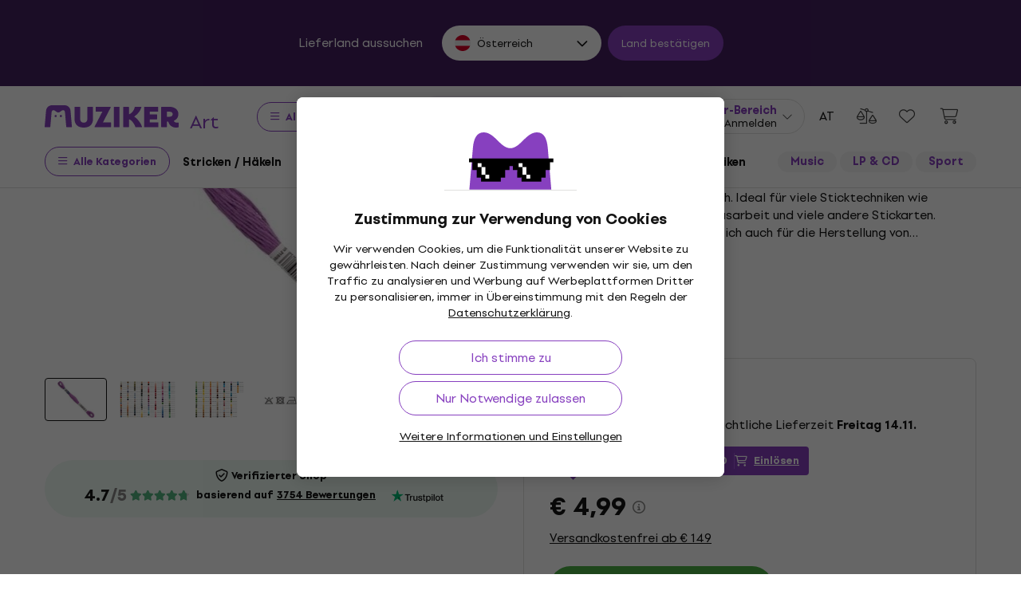

--- FILE ---
content_type: text/vnd.turbo-stream.html; charset=utf-8
request_url: https://www.muziker.at/layout/current_nav?product_code=1139908&sitemap_node_id_hash=0793498b54
body_size: 3049
content:
<turbo-stream action="update" target="csrf_meta_tags"><template><div data-controller='shared--csrf-meta-tags' data-shared--csrf-meta-tags-param-value='authenticity_token' data-shared--csrf-meta-tags-token-value='ZKlVTrw3Uh5knCGz4GwRpAhvPfdMtHZ66Lbg43niBiCj-1NCptWU7fQzf3qOQ01xI-E1w4vLhDWe7vWuGIidKA' id='csrf-meta-tags'></div>
</template></turbo-stream><turbo-stream action="update" target="nav_user_menu_action_frame"><template><div class='user-menu-wrapper' data-controller='shared--nav-user-menu'>
<button aria-controls='user-menu-sidebar' aria-expanded='false' aria-haspopup='true' aria-label='Anmelden' class='js-user-menu-trigger mzkr-nav__account-button' data-gtmevent-click='{&quot;id&quot;:&quot;header_login&quot;,&quot;info&quot;:&quot;&quot;}' type='button'>
<i class='fal fa-user mzkr-nav__account-button-icon'></i>
<span class='mzkr-nav__account-button-text mzkr-text-end mzkr-d-none mzkr-d-lg-block'>
<p class='mzkr-text-sm mzkr-text-primary font-weight-bold mzkr-mb-half text-nowrap lh-1'>
Muziker-Bereich
</p>
<p class='mzkr-text-xs text-nowrap lh-1'>
Anmelden
</p>
</span>
<i class='fal fa-chevron-down mzkr-nav__account-button-arrow'></i>
</button>
<div class='user-menu-sidebar' id='user-menu-sidebar'>
<div class='user-menu-sidebar__inner'>
<div class='mzkr-d-flex mzkr-justify-content-end'>
<button aria-label='Schließen' class='js-user-menu-sidebar-close user-logged-out mzkr-ml-4 mzkr-px-3' data-gtmevent-click='{&quot;id&quot;:&quot;usermenu_close&quot;,&quot;info&quot;:&quot;&quot;}' type='button'>
<i class='far fa-times fa-lg'></i>
</button>
</div>
<ul class='user-menu mzkr-m-0 mzkr-p-0' role='menu'>
<li class='mzkr-pt-0 mzkr-pr-5' role='presentation'>
<a class="font-weight-bold" data-gtmevent-click="{&quot;id&quot;:&quot;usermenu_profile&quot;,&quot;info&quot;:&quot;&quot;}" role="menuitem" tabindex="0" href="/muziker-smile"><i class='fal fa-user'></i>
<span>Muziker Smile Konto</span>
</a></li>
<li role='presentation'>
<a class="font-weight-bold" data-gtmevent-click="{&quot;id&quot;:&quot;usermenu_orders&quot;,&quot;info&quot;:&quot;&quot;}" role="menuitem" tabindex="0" href="/orders/find"><i class='fal fa-boxes-stacked'></i>
<span>Bestellungen und Artikel</span>
</a></li>
<li class='coupons-item' role='presentation'>
<a class="font-weight-bold" data-gtmevent-click="{&quot;id&quot;:&quot;client_coupons&quot;,&quot;info&quot;:&quot;&quot;}" role="menuitem" tabindex="0" href="/s/a56883b3ec"><i class='fal fa-tags'></i>
<span>Meine Rabatte</span>
</a></li>
<li role='presentation'>
<a class="font-weight-bold" data-gtmevent-click="{&quot;id&quot;:&quot;usermenu_wishlist&quot;,&quot;info&quot;:&quot;&quot;}" role="menuitem" tabindex="0" href="/shop/wish_lists/default"><i class='fal fa-heart'></i>
<span>Wunschlisten</span>
</a></li>
<li role='presentation'>
<a class="font-weight-bold" data-gtmevent-click="{&quot;id&quot;:&quot;usermenu_comparisons&quot;,&quot;info&quot;:&quot;&quot;}" role="menuitem" tabindex="0" href="/product_comparisons"><i class='fal fa-balance-scale-right'></i>
<span>Produktvergleich</span>
</a></li>
<li role='presentation'>
<a class="font-weight-bold" data-gtmevent-click="{&quot;id&quot;:&quot;usermenu_disputes&quot;,&quot;info&quot;:&quot;&quot;}" role="menuitem" tabindex="0" href="/s/a7bfde8fd3"><i class='fal fa-files'></i>
<span>Reklamationen und Widerrufe</span>
</a></li>
</ul>
<div class='menu-registration-banner mzkr-bg-primary-50 mzkr-radius-md mzkr-text-dark mzkr-pt-6 mzkr-pb-12 mzkr-px-4 mzkr-px-sm-6 mzkr-mt-5'>
<h4 class='mzkr-text-lg mzkr-text-primary mzkr-mb-4 lh-1'>
Mehr Freude mit dem Account
<span class='mzkr-text-xl font-weight-black mzkr-text-primary mzkr-d-block'>
Muziker Smile
</span>
</h4>
<div class='login-form-wrapper'>
<form role="form" class="mzkr-form" id="usermenu_new_customer" autocomplete="off" action="/login?redirect_to=%2Fanchor-puppets-muline-8m-07098" accept-charset="UTF-8" method="post"><input type="hidden" name="authenticity_token" value="pwq7Zg_0BSXK8ezlcbCc4sWEriFj_RJNXlp7WcdlvyzDUclpOzFYiCH9DsO26wn_sKMB-FCASr4CgjBMne1ZWA" autocomplete="off" /><div class="form-group"><label class="required" for="usermenu_customer_email">E-Mail-Adresse</label><input autocomplete="email" placeholder="name@domain.de" id="usermenu_customer_email" class="form-control" type="email" name="customer[email]" /></div>
<div class='password-visibility-control'>
<div class="form-group"><label class="required" for="usermenu_customer_password">Passwort</label><input autocomplete="off" id="usermenu_customer_password" class="form-control" type="password" name="customer[password]" /></div>
<span class='visibility-control'></span>
</div>
<div class='d-flex justify-content-between flex-wrap'>
<input value="true" id="usermenu_customer_remember_me" autocomplete="off" type="hidden" name="customer[remember_me]" />
<a class="mzkr-link-md registration-link mzkr-text-primary font-weight-bold mzkr-mr-2" data-gtmevent-click="{&quot;id&quot;:&quot;usermenu_register&quot;,&quot;info&quot;:&quot;&quot;}" href="/register">Ein neues Konto erstellen
</a><a class="reset-link mzkr-link-md mzkr-text-dark" rel="nofollow" data-gtmevent-click="{&quot;id&quot;:&quot;usermenu_reset&quot;,&quot;info&quot;:&quot;&quot;}" href="/password/new">Passwort zurücksetzen</a>
</div>
<input type="submit" name="commit" value="Anmelden" class="mzkr-btn-primary w-100" data-gtmevent-click="{&quot;id&quot;:&quot;usermenu_submit&quot;,&quot;info&quot;:&quot;&quot;}" data-disable-with="Anmelden" />
</form><p class='social-login-note'>
Melde dich an oder registriere dich, indem du dein Konto verknüpfst:
</p>
<div class='mzkr-d-flex mzkr-justify-content-center mzkr-flex-wrap mzkr-mb-4'>
<form action="/auth/google_oauth2?origin=%2Fanchor-puppets-muline-8m-07098" accept-charset="UTF-8" method="post"><input type="hidden" name="authenticity_token" value="bzIsO0ns4VHTzjojslLJyNn9xHk6V9vEKBwXG_0N8OckdEGhI5mx7OrA-6faNdu6xX0MgJsrQtEBkGji8SnPnA" autocomplete="off" /><button class='mzkr-btn-login mzkr-mx-1 mzkr-mb-2' data-gtmevent-click='{&quot;id&quot;:&quot;usermenu_login_google&quot;,&quot;info&quot;:&quot;&quot;}' rel='nofollow' type='submit'>
<img alt="" width="20" height="20" loading="lazy" src="https://muzikercdn.com/assets/icons/google-c599839a50bb6c02ec21166f9f9b37a56f890ce6d2a3a2ac83f95a730729fb35.svg" />
<span>
Google
</span>
</button>
</form><a class="mzkr-btn-login mzkr-mx-1 mzkr-mb-2" rel="nofollow" data-method="post" data-gtmevent-click="{&quot;id&quot;:&quot;usermenu_login_apple&quot;,&quot;info&quot;:&quot;&quot;}" href="/auth/apple?origin=%2Fanchor-puppets-muline-8m-07098"><img alt="" width="20" height="20" loading="lazy" src="https://muzikercdn.com/assets/icons/apple-eaa7b1268ff16b8da2a9555f6d83f1a61e645de786ac732eb792f628dd3eb6ef.svg" />
<span>
Apple
</span>
</a><form action="/auth/facebook?origin=%2Fanchor-puppets-muline-8m-07098" accept-charset="UTF-8" method="post"><input type="hidden" name="authenticity_token" value="k35rbVcoJodGGIr7KwV2WjzZQfB2PgwXXo-umd93TUkxuGk--bDqKUCDY0jLmRNBQI2g-DURJL-dr_Ol7_qw0Q" autocomplete="off" /><button class='mzkr-btn-login mzkr-mx-1 mzkr-mb-2' data-gtmevent-click='{&quot;id&quot;:&quot;usermenu_login_facebook&quot;,&quot;info&quot;:&quot;&quot;}' rel='nofollow' type='submit'>
<img alt="" width="20" height="20" loading="lazy" src="https://muzikercdn.com/assets/icons/facebook_color-eeaf847e9b08db6f4fde15857426c0c01ec4a4e9df169268caad498f079662de.svg" />
<span>
Facebook
</span>
</button>
</form></div>
</div>

<ul aria-label='Vorteile der Registrierung' class='list-checked'>
<li>
Online-Übersicht der Bestellungen und Rechnungen
</li>
<li>
Warenrücksendung mit wenigen Klicks
</li>
<li>
erweiterte 3-Jahres-Garantie
<i class='far fa-info-circle mzkr-text-primary' data-title='Nicht für Firmenkunden gültig' data-toggle='tooltip'></i>
</li>
</ul>
<p class='mzkr-text-sm mzkr-mb-3'>
Und noch mehr Vorteile...
</p>
<a class="mzkr-btn-primary--outline mzkr-btn--sm mzkr-mt-1 cy-usermenu-registration" data-gtmevent-click="{&quot;id&quot;:&quot;usermenu_register&quot;,&quot;info&quot;:&quot;&quot;}" href="/register">Ein neues Konto erstellen
<i class='far fa-chevron-right mzkr-btn__icon-right'></i>
</a></div>
</div>
</div>
<div class='user-menu-sidebar-overlay'></div>

</div>
</template></turbo-stream><turbo-stream action="update" target="nav_wish_list_and_comparison_frame"><template><div class='d-flex' data-controller='shared--nav-wish-list-and-comparison'>
<a class="mzkr-nav__action-button mzkr-d-none mzkr-d-sm-block" rel="nofollow" data-gtmevent-click="{&quot;id&quot;:&quot;header_comparisons&quot;,&quot;info&quot;:&quot;&quot;}" aria-label="Produktvergleich" tabindex="0" href="/product_comparisons"><i class='fal fa-balance-scale-right mzkr-nav__action-button__icon'></i>
<div class='mzkr-nav__action-button__counter mzkr-d-none' data-count='0' data-current-product-comparisons='{}' data-identifier='0'>
0
</div>
</a><a class="mzkr-nav__action-button mzkr-nav__action-button-wishlist" rel="nofollow" data-gtmevent-click="{&quot;id&quot;:&quot;header_wishlist&quot;,&quot;info&quot;:&quot;&quot;}" aria-label="Wunschlisten" tabindex="0" href="/shop/wish_lists/default"><i class='fal fa-heart mzkr-nav__action-button__icon'></i>
<div class='mzkr-nav__action-button__counter mzkr-d-none' data-count='0' data-current-wish-lists='{}' data-identifier='0'>
0
</div>
</a></div>
</template></turbo-stream><turbo-stream action="update" target="nav_mini_basket_frame"><template><div class='position-relative' data-controller='shared--nav-mini-basket'>
<a class="mzkr-nav__action-button mzkr-nav__action-button--round position-relative js-basket-overview-trigger " aria-label="Warenkorb" data-gtmevent-click="{&quot;id&quot;:&quot;header_cart&quot;,&quot;info&quot;:&quot;&quot;}" data-basket-loaded="false" data-basket-empty="true" tabindex="0" href="/shop/basket"><i class='fal fa-shopping-cart mzkr-nav__action-button__icon'></i>
<div class='mzkr-text-sm font-weight-bold mzkr-text-dark js-current-basket-price mzkr-ml-2 text-nowrap mzkr-d-none mzkr-d-lg-block'>

</div>
<div class='mzkr-nav__action-button__counter mzkr-nav__action-button__counter--purple mzkr-d-none' data-current-basket-count>
0
</div>
</a><div class='basket-overview'>
<div class='basket-overview__inner'>
<div class='basket-overview__head'>
<h5 class='mzkr-h5 mzkr-m-0'>
Warenkorb
</h5>
</div>
<div class='basket-overview__body'>
<p class='empty-basket-overview mzkr-h4 mzkr-py-8 mzkr-text-center'>
Dein Warenkorb ist leer
</p>
</div>
</div>
</div>
<div class='basket-overview-overlay'></div>
</div>
</template></turbo-stream><turbo-stream action="replace" target="newsletter_orchestrator_frame"><template><div class='newsletter-orchestrator' data-controller='shared--newsletter-hub' data-shared--newsletter-hub-shared--newsletter-subscription-outlet='.newsletter-subscription'></div>
</template></turbo-stream>

--- FILE ---
content_type: application/javascript
request_url: https://muzikercdn.com/assets/stimulus/public/application-9a69c78648408ce861feefb9e78ca491f2c16b4fe8f1887d814d7c35db5d1537.js
body_size: 66373
content:

!function(){try{var e="undefined"!=typeof window?window:"undefined"!=typeof global?global:"undefined"!=typeof globalThis?globalThis:"undefined"!=typeof self?self:{},n=(new e.Error).stack;n&&(e._sentryDebugIds=e._sentryDebugIds||{},e._sentryDebugIds[n]="49581e3e-e5e7-5548-bc8a-1c239eb21953")}catch(e){}}();
(()=>{function t(t){if("immediatePropagationStopped"in t)return t;{const{stopImmediatePropagation:e}=t;return Object.assign(t,{immediatePropagationStopped:!1,stopImmediatePropagation(){this.immediatePropagationStopped=!0,e.call(this)}})}}function e(t){const e=t.trim().match(ut)||[];let s=e[1],o=e[2];return o&&!["keydown","keyup","keypress"].includes(s)&&(s+=`.${o}`,o=""),{eventTarget:i(e[3]),eventName:s,eventOptions:e[6]?n(e[6]):{},identifier:e[4],methodName:e[5],keyFilter:o}}function i(t){return"window"==t?window:"document"==t?document:void 0}function n(t){return t.split(":").reduce(((t,e)=>Object.assign(t,{[e.replace(/^!/,"")]:!/^!/.test(e)})),{})}function s(t){return t==window?"window":t==document?"document":void 0}function o(t){return t.replace(/(?:[_-])([a-z0-9])/g,((t,e)=>e.toUpperCase()))}function r(t){return o(t.replace(/--/g,"-").replace(/__/g,"_"))}function a(t){return t.charAt(0).toUpperCase()+t.slice(1)}function l(t){return t.replace(/([A-Z])/g,((t,e)=>`-${e.toLowerCase()}`))}function h(t){return t.match(/[^\s]+/g)||[]}function c(t){const e=t.tagName.toLowerCase();if(e in pt)return pt[e](t)}function d(t){throw new Error(t)}function u(t){try{return JSON.parse(t)}catch(e){return t}}function m(t,e,i){_(t,e).add(i)}function p(t,e,i){_(t,e).delete(i),f(t,e)}function _(t,e){let i=t.get(e);return i||(i=new Set,t.set(e,i)),i}function f(t,e){const i=t.get(e);null!=i&&0==i.size&&t.delete(e)}function g(t,e,i){return t.trim().split(/\s+/).filter((t=>t.length)).map(((t,n)=>({element:e,attributeName:i,content:t,index:n})))}function v(t,e){const i=Math.max(t.length,e.length);return Array.from({length:i},((i,n)=>[t[n],e[n]]))}function y(t,e){return t&&e&&t.index==e.index&&t.content==e.content}function b(t,e){const i=T(t);return Array.from(i.reduce(((t,i)=>(x(i,e).forEach((e=>t.add(e))),t)),new Set))}function w(t,e){return T(t).reduce(((t,i)=>(t.push(...P(i,e)),t)),[])}function T(t){const e=[];for(;t;)e.push(t),t=Object.getPrototypeOf(t);return e.reverse()}function x(t,e){const i=t[e];return Array.isArray(i)?i:[]}function P(t,e){const i=t[e];return i?Object.keys(i).map((t=>[t,i[t]])):[]}function M(t){return k(t,S(t))}function k(t,e){const i=Ct(t),n=C(t.prototype,e);return Object.defineProperties(i.prototype,n),i}function S(t){return b(t,"blessings").reduce(((e,i)=>{const n=i(t);for(const t in n){const i=e[t]||{};e[t]=Object.assign(i,n[t])}return e}),{})}function C(t,e){return St(e).reduce(((i,n)=>{const s=E(t,e,n);return s&&Object.assign(i,{[n]:s}),i}),{})}function E(t,e,i){const n=Object.getOwnPropertyDescriptor(t,i);if(!(n&&"value"in n)){const t=Object.getOwnPropertyDescriptor(e,i).value;return n&&(t.get=n.get||t.get,t.set=n.set||t.set),t}}function O(t){return{identifier:t.identifier,controllerConstructor:M(t.controllerConstructor)}}function D(t,e){return`[${t}~="${e}"]`}function A(t){return t.reduce(((t,[e,i])=>Object.assign(Object.assign({},t),{[e]:i})),{})}function I(){return new Promise((t=>{"loading"==document.readyState?document.addEventListener("DOMContentLoaded",(()=>t())):t()}))}function z(t){return b(t,"classes").reduce(((t,e)=>Object.assign(t,B(e))),{})}function B(t){return{[`${t}Class`]:{get(){const{classes:e}=this;if(e.has(t))return e.get(t);{const i=e.getAttributeName(t);throw new Error(`Missing attribute "${i}"`)}}},[`${t}Classes`]:{get(){return this.classes.getAll(t)}},[`has${a(t)}Class`]:{get(){return this.classes.has(t)}}}}function N(t){return b(t,"outlets").reduce(((t,e)=>Object.assign(t,Z(e))),{})}function Z(t){const e=r(t);return{[`${e}Outlet`]:{get(){const e=this.outlets.find(t);if(e){const i=this.application.getControllerForElementAndIdentifier(e,t);if(i)return i;throw new Error(`Missing "data-controller=${t}" attribute on outlet element for "${this.identifier}" controller`)}throw new Error(`Missing outlet element "${t}" for "${this.identifier}" controller`)}},[`${e}Outlets`]:{get(){const e=this.outlets.findAll(t);return e.length>0?e.map((e=>{const i=this.application.getControllerForElementAndIdentifier(e,t);if(i)return i;console.warn(`The provided outlet element is missing the outlet controller "${t}" for "${this.identifier}"`,e)})).filter((t=>t)):[]}},[`${e}OutletElement`]:{get(){const e=this.outlets.find(t);if(e)return e;throw new Error(`Missing outlet element "${t}" for "${this.identifier}" controller`)}},[`${e}OutletElements`]:{get(){return this.outlets.findAll(t)}},[`has${a(e)}Outlet`]:{get(){return this.outlets.has(t)}}}}function V(t){return b(t,"targets").reduce(((t,e)=>Object.assign(t,F(e))),{})}function F(t){return{[`${t}Target`]:{get(){const e=this.targets.find(t);if(e)return e;throw new Error(`Missing target element "${t}" for "${this.identifier}" controller`)}},[`${t}Targets`]:{get(){return this.targets.findAll(t)}},[`has${a(t)}Target`]:{get(){return this.targets.has(t)}}}}function R(t){const e=w(t,"values"),i={valueDescriptorMap:{get(){return e.reduce(((t,e)=>{const i=W(e,this.identifier),n=this.data.getAttributeNameForKey(i.key);return Object.assign(t,{[n]:i})}),{})}}};return e.reduce(((t,e)=>Object.assign(t,j(e))),i)}function j(t,e){const i=W(t,e),{key:n,name:s,reader:o,writer:r}=i;return{[s]:{get(){const t=this.data.get(n);return null!==t?o(t):i.defaultValue},set(t){void 0===t?this.data.delete(n):this.data.set(n,r(t))}},[`has${a(s)}`]:{get(){return this.data.has(n)||i.hasCustomDefaultValue}}}}function W([t,e],i){return Y({controller:i,token:t,typeDefinition:e})}function H(t){switch(t){case Array:return"array";case Boolean:return"boolean";case Number:return"number";case Object:return"object";case String:return"string"}}function U(t){switch(typeof t){case"boolean":return"boolean";case"number":return"number";case"string":return"string"}return Array.isArray(t)?"array":"[object Object]"===Object.prototype.toString.call(t)?"object":void 0}function q(t){const e=H(t.typeObject.type);if(!e)return;const i=U(t.typeObject.default);if(e!==i){const n=t.controller?`${t.controller}.${t.token}`:t.token;throw new Error(`The specified default value for the Stimulus Value "${n}" must match the defined type "${e}". The provided default value of "${t.typeObject.default}" is of type "${i}".`)}return e}function K(t){const e=q({controller:t.controller,token:t.token,typeObject:t.typeDefinition}),i=U(t.typeDefinition),n=H(t.typeDefinition),s=e||i||n;if(s)return s;const o=t.controller?`${t.controller}.${t.typeDefinition}`:t.token;throw new Error(`Unknown value type "${o}" for "${t.token}" value`)}function G(t){const e=H(t);if(e)return Rt[e];const i=t.default;return void 0!==i?i:t}function Y(t){const e=`${l(t.token)}-value`,i=K(t);return{type:i,key:e,name:o(e),get defaultValue(){return G(t.typeDefinition)},get hasCustomDefaultValue(){return void 0!==U(t.typeDefinition)},reader:jt[i],writer:Wt[i]||Wt.default}}function J(t){return JSON.stringify(t)}function X(t){return`${t}`}var Q=Object.create,tt=Object.defineProperty,et=Object.getOwnPropertyDescriptor,it=Object.getOwnPropertyNames,nt=Object.getPrototypeOf,st=Object.prototype.hasOwnProperty,ot=(t,e)=>{for(var i in e)tt(t,i,{get:e[i],enumerable:!0})},rt=(t,e,i,n)=>{if(e&&"object"==typeof e||"function"==typeof e)for(let s of it(e))st.call(t,s)||s===i||tt(t,s,{get:()=>e[s],enumerable:!(n=et(e,s))||n.enumerable});return t},at=(t,e,i)=>(i=null!=t?Q(nt(t)):{},rt(!e&&t&&t.__esModule?i:tt(i,"default",{value:t,enumerable:!0}),t)),lt=((t,e)=>function(){return e||(0,t[it(t)[0]])((e={exports:{}}).exports,e),e.exports})({"node_modules/leaflet/dist/leaflet-src.js"(t,e){var i,n;i=t,n=function(t){"use strict";function e(t){var e,i,n,s;for(i=1,n=arguments.length;i<n;i++)for(e in s=arguments[i])t[e]=s[e];return t}function i(t,e){var i=Array.prototype.slice;if(t.bind)return t.bind.apply(t,i.call(arguments,1));var n=i.call(arguments,2);return function(){return t.apply(e,n.length?n.concat(i.call(arguments)):arguments)}}function n(t){return"_leaflet_id"in t||(t._leaflet_id=++ye),t._leaflet_id}function s(t,e,i){var n,s,o,r;return r=function(){n=!1,s&&(o.apply(i,s),s=!1)},o=function(){n?s=arguments:(t.apply(i,arguments),setTimeout(r,e),n=!0)},o}function o(t,e,i){var n=e[1],s=e[0],o=n-s;return t===n&&i?t:((t-s)%o+o)%o+s}function r(){return!1}function a(t,e){if(!1===e)return t;var i=Math.pow(10,void 0===e?6:e);return Math.round(t*i)/i}function l(t){return t.trim?t.trim():t.replace(/^\s+|\s+$/g,"")}function h(t){return l(t).split(/\s+/)}function c(t,e){for(var i in Object.prototype.hasOwnProperty.call(t,"options")||(t.options=t.options?ve(t.options):{}),e)t.options[i]=e[i];return t.options}function d(t,e,i){var n=[];for(var s in t)n.push(encodeURIComponent(i?s.toUpperCase():s)+"="+encodeURIComponent(t[s]));return(e&&-1!==e.indexOf("?")?"&":"?")+n.join("&")}function u(t,e){return t.replace(be,(function(t,i){var n=e[i];if(void 0===n)throw new Error("No value provided for variable "+t);return"function"==typeof n&&(n=n(e)),n}))}function m(t,e){for(var i=0;i<t.length;i++)if(t[i]===e)return i;return-1}function p(t){return window["webkit"+t]||window["moz"+t]||window["ms"+t]}function _(t){var e=+new Date,i=Math.max(0,16-(e-xe));return xe=e+i,window.setTimeout(t,i)}function f(t,e,n){if(!n||Pe!==_)return Pe.call(window,i(t,e));t.call(e)}function g(t){t&&Le.call(window,t)}function v(){}function y(t){if("undefined"!=typeof L&&L&&L.Mixin){t=we(t)?t:[t];for(var e=0;e<t.length;e++)t[e]===L.Mixin.Events&&console.warn("Deprecated include of L.Mixin.Events: this property will be removed in future releases, please inherit from L.Evented instead.",(new Error).stack)}}function b(t,e,i){this.x=i?Math.round(t):t,this.y=i?Math.round(e):e}function w(t,e,i){return t instanceof b?t:we(t)?new b(t[0],t[1]):null==t?t:"object"==typeof t&&"x"in t&&"y"in t?new b(t.x,t.y):new b(t,e,i)}function T(t,e){if(t)for(var i=e?[t,e]:t,n=0,s=i.length;n<s;n++)this.extend(i[n])}function x(t,e){return!t||t instanceof T?t:new T(t,e)}function P(t,e){if(t)for(var i=e?[t,e]:t,n=0,s=i.length;n<s;n++)this.extend(i[n])}function M(t,e){return t instanceof P?t:new P(t,e)}function k(t,e,i){if(isNaN(t)||isNaN(e))throw new Error("Invalid LatLng object: ("+t+", "+e+")");this.lat=+t,this.lng=+e,void 0!==i&&(this.alt=+i)}function S(t,e,i){return t instanceof k?t:we(t)&&"object"!=typeof t[0]?3===t.length?new k(t[0],t[1],t[2]):2===t.length?new k(t[0],t[1]):null:null==t?t:"object"==typeof t&&"lat"in t?new k(t.lat,"lng"in t?t.lng:t.lon,t.alt):void 0===e?null:new k(t,e,i)}function C(t,e,i,n){if(we(t))return this._a=t[0],this._b=t[1],this._c=t[2],void(this._d=t[3]);this._a=t,this._b=e,this._c=i,this._d=n}function E(t,e,i,n){return new C(t,e,i,n)}function O(t){return document.createElementNS("http://www.w3.org/2000/svg",t)}function D(t,e){var i,n,s,o,r,a,l="";for(i=0,s=t.length;i<s;i++){for(n=0,o=(r=t[i]).length;n<o;n++)l+=(n?"L":"M")+(a=r[n]).x+" "+a.y;l+=e?Li.svg?"z":"x":""}return l||"M0 0"}function A(t){return navigator.userAgent.toLowerCase().indexOf(t)>=0}function I(t,e,i){return"touchstart"===e&&V(),Oi[e]?(i=Oi[e].bind(this,i),t.addEventListener(Ei[e],i,!1),i):(console.warn("wrong event specified:",e),r)}function z(t,e,i){Ei[e]?t.removeEventListener(Ei[e],i,!1):console.warn("wrong event specified:",e)}function B(t){Di[t.pointerId]=t}function N(t){Di[t.pointerId]&&(Di[t.pointerId]=t)}function Z(t){delete Di[t.pointerId]}function V(){Ai||(document.addEventListener(Mi,B,!0),document.addEventListener(ki,N,!0),document.addEventListener(Si,Z,!0),document.addEventListener(Ci,Z,!0),Ai=!0)}function F(t,e){if(e.pointerType!==(e.MSPOINTER_TYPE_MOUSE||"mouse")){for(var i in e.touches=[],Di)e.touches.push(Di[i]);e.changedTouches=[e],t(e)}}function R(t,e){e.MSPOINTER_TYPE_TOUCH&&e.pointerType===e.MSPOINTER_TYPE_TOUCH&&xt(e),F(t,e)}function j(t){var e,i,n={};for(i in t)e=t[i],n[i]=e&&e.bind?e.bind(t):e;return t=n,n.type="dblclick",n.detail=2,n.isTrusted=!1,n._simulated=!0,n}function W(t,e){function i(t){if(1===t.detail){if("mouse"!==t.pointerType&&(!t.sourceCapabilities||t.sourceCapabilities.firesTouchEvents)){var i=Lt(t);if(!i.some((function(t){return t instanceof HTMLLabelElement&&t.attributes.for}))||i.some((function(t){return t instanceof HTMLInputElement||t instanceof HTMLSelectElement}))){var o=Date.now();o-s<=Ii?2==++n&&e(j(t)):n=1,s=o}}}else n=t.detail}t.addEventListener("dblclick",e);var n,s=0;return t.addEventListener("click",i),{dblclick:e,simDblclick:i}}function H(t,e){t.removeEventListener("dblclick",e.dblclick),t.removeEventListener("click",e.simDblclick)}function $(t){return"string"==typeof t?document.getElementById(t):t}function U(t,e){var i=t.style[e]||t.currentStyle&&t.currentStyle[e];if((!i||"auto"===i)&&document.defaultView){var n=document.defaultView.getComputedStyle(t,null);i=n?n[e]:null}return"auto"===i?null:i}function q(t,e,i){var n=document.createElement(t);return n.className=e||"",i&&i.appendChild(n),n}function K(t){var e=t.parentNode;e&&e.removeChild(t)}function G(t){for(;t.firstChild;)t.removeChild(t.firstChild)}function Y(t){var e=t.parentNode;e&&e.lastChild!==t&&e.appendChild(t)}function J(t){var e=t.parentNode;e&&e.firstChild!==t&&e.insertBefore(t,e.firstChild)}function X(t,e){if(void 0!==t.classList)return t.classList.contains(e);var i=it(t);return i.length>0&&new RegExp("(^|\\s)"+e+"(\\s|$)").test(i)}function Q(t,e){if(void 0!==t.classList)for(var i=h(e),n=0,s=i.length;n<s;n++)t.classList.add(i[n]);else if(!X(t,e)){var o=it(t);et(t,(o?o+" ":"")+e)}}function tt(t,e){void 0!==t.classList?t.classList.remove(e):et(t,l((" "+it(t)+" ").replace(" "+e+" "," ")))}function et(t,e){void 0===t.className.baseVal?t.className=e:t.className.baseVal=e}function it(t){return t.correspondingElement&&(t=t.correspondingElement),void 0===t.className.baseVal?t.className:t.className.baseVal}function nt(t,e){"opacity"in t.style?t.style.opacity=e:"filter"in t.style&&st(t,e)}function st(t,e){var i=!1,n="DXImageTransform.Microsoft.Alpha";try{i=t.filters.item(n)}catch(t){if(1===e)return}e=Math.round(100*e),i?(i.Enabled=100!==e,i.Opacity=e):t.style.filter+=" progid:"+n+"(opacity="+e+")"}function ot(t){for(var e=document.documentElement.style,i=0;i<t.length;i++)if(t[i]in e)return t[i];return!1}function rt(t,e,i){var n=e||new b(0,0);t.style[zi]=(Li.ie3d?"translate("+n.x+"px,"+n.y+"px)":"translate3d("+n.x+"px,"+n.y+"px,0)")+(i?" scale("+i+")":"")}function at(t,e){t._leaflet_pos=e,Li.any3d?rt(t,e):(t.style.left=e.x+"px",t.style.top=e.y+"px")}function lt(t){return t._leaflet_pos||new b(0,0)}function ht(){_t(window,"dragstart",xt)}function ct(){ft(window,"dragstart",xt)}function dt(t){for(;-1===t.tabIndex;)t=t.parentNode;t.style&&(ut(),Fe=t,Re=t.style.outlineStyle,t.style.outlineStyle="none",_t(window,"keydown",ut))}function ut(){Fe&&(Fe.style.outlineStyle=Re,Fe=void 0,Re=void 0,ft(window,"keydown",ut))}function mt(t){do{t=t.parentNode}while(!(t.offsetWidth&&t.offsetHeight||t===document.body));return t}function pt(t){var e=t.getBoundingClientRect();return{x:e.width/t.offsetWidth||1,y:e.height/t.offsetHeight||1,boundingClientRect:e}}function _t(t,e,i,n){if(e&&"object"==typeof e)for(var s in e)vt(t,s,e[s],i);else for(var o=0,r=(e=h(e)).length;o<r;o++)vt(t,e[o],i,n);return this}function ft(t,e,i,n){if(1===arguments.length)gt(t),delete t[Fi];else if(e&&"object"==typeof e)for(var s in e)yt(t,s,e[s],i);else if(e=h(e),2===arguments.length)gt(t,(function(t){return-1!==m(e,t)}));else for(var o=0,r=e.length;o<r;o++)yt(t,e[o],i,n);return this}function gt(t,e){for(var i in t[Fi]){var n=i.split(/\d/)[0];e&&!e(n)||yt(t,n,null,null,i)}}function vt(t,e,i,s){var o=e+n(i)+(s?"_"+n(s):"");if(t[Fi]&&t[Fi][o])return this;var r=function(e){return i.call(s||t,e||window.event)},a=r;!Li.touchNative&&Li.pointer&&0===e.indexOf("touch")?r=I(t,e,r):Li.touch&&"dblclick"===e?r=W(t,r):"addEventListener"in t?"touchstart"===e||"touchmove"===e||"wheel"===e||"mousewheel"===e?t.addEventListener(Ri[e]||e,r,!!Li.passiveEvents&&{passive:!1}):"mouseenter"===e||"mouseleave"===e?(r=function(e){e=e||window.event,St(t,e)&&a(e)},t.addEventListener(Ri[e],r,!1)):t.addEventListener(e,a,!1):t.attachEvent("on"+e,r),t[Fi]=t[Fi]||{},t[Fi][o]=r}function yt(t,e,i,s,o){o=o||e+n(i)+(s?"_"+n(s):"");var r=t[Fi]&&t[Fi][o];if(!r)return this;!Li.touchNative&&Li.pointer&&0===e.indexOf("touch")?z(t,e,r):Li.touch&&"dblclick"===e?H(t,r):"removeEventListener"in t?t.removeEventListener(Ri[e]||e,r,!1):t.detachEvent("on"+e,r),t[Fi][o]=null}function bt(t){return t.stopPropagation?t.stopPropagation():t.originalEvent?t.originalEvent._stopped=!0:t.cancelBubble=!0,this}function wt(t){return vt(t,"wheel",bt),this}function Tt(t){return _t(t,"mousedown touchstart dblclick contextmenu",bt),t._leaflet_disable_click=!0,this}function xt(t){return t.preventDefault?t.preventDefault():t.returnValue=!1,this}function Pt(t){return xt(t),bt(t),this}function Lt(t){if(t.composedPath)return t.composedPath();for(var e=[],i=t.target;i;)e.push(i),i=i.parentNode;return e}function Mt(t,e){if(!e)return new b(t.clientX,t.clientY);var i=pt(e),n=i.boundingClientRect;return new b((t.clientX-n.left)/i.x-e.clientLeft,(t.clientY-n.top)/i.y-e.clientTop)}function kt(t){return Li.edge?t.wheelDeltaY/2:t.deltaY&&0===t.deltaMode?-t.deltaY/ji:t.deltaY&&1===t.deltaMode?20*-t.deltaY:t.deltaY&&2===t.deltaMode?60*-t.deltaY:t.deltaX||t.deltaZ?0:t.wheelDelta?(t.wheelDeltaY||t.wheelDelta)/2:t.detail&&Math.abs(t.detail)<32765?20*-t.detail:t.detail?t.detail/-32765*60:0}function St(t,e){var i=e.relatedTarget;if(!i)return!0;try{for(;i&&i!==t;)i=i.parentNode}catch(t){return!1}return i!==t}function Ct(t,e){return new $i(t,e)}function Et(t,e,i){var n,s,o,r,a,l,h,c,d,u=[1,4,2,8];for(s=0,h=t.length;s<h;s++)t[s]._code=Rt(t[s],e);for(r=0;r<4;r++){for(c=u[r],n=[],s=0,o=(h=t.length)-1;s<h;o=s++)a=t[s],l=t[o],a._code&c?l._code&c||((d=Ft(l,a,c,e,i))._code=Rt(d,e),n.push(d)):(l._code&c&&((d=Ft(l,a,c,e,i))._code=Rt(d,e),n.push(d)),n.push(a));t=n}return t}function Ot(t,e){var i,n,s,o,r,a,l,h,c;if(!t||0===t.length)throw new Error("latlngs not passed");Ht(t)||(console.warn("latlngs are not flat! Only the first ring will be used"),t=t[0]);var d=S([0,0]),u=M(t);u.getNorthWest().distanceTo(u.getSouthWest())*u.getNorthEast().distanceTo(u.getNorthWest())<1700&&(d=Dt(t));var m=t.length,p=[];for(i=0;i<m;i++){var _=S(t[i]);p.push(e.project(S([_.lat-d.lat,_.lng-d.lng])))}for(a=l=h=0,i=0,n=m-1;i<m;n=i++)s=p[i],o=p[n],r=s.y*o.x-o.y*s.x,l+=(s.x+o.x)*r,h+=(s.y+o.y)*r,a+=3*r;c=0===a?p[0]:[l/a,h/a];var f=e.unproject(w(c));return S([f.lat+d.lat,f.lng+d.lng])}function Dt(t){for(var e=0,i=0,n=0,s=0;s<t.length;s++){var o=S(t[s]);e+=o.lat,i+=o.lng,n++}return S([e/n,i/n])}function At(t,e){if(!e||!t.length)return t.slice();var i=e*e;return t=Bt(t=Zt(t,i),i)}function It(t,e,i){return Math.sqrt(Wt(t,e,i,!0))}function zt(t,e,i){return Wt(t,e,i)}function Bt(t,e){var i=t.length,n=new("undefined"!=typeof Uint8Array?Uint8Array:Array)(i);n[0]=n[i-1]=1,Nt(t,n,e,0,i-1);var s,o=[];for(s=0;s<i;s++)n[s]&&o.push(t[s]);return o}function Nt(t,e,i,n,s){var o,r,a,l=0;for(r=n+1;r<=s-1;r++)(a=Wt(t[r],t[n],t[s],!0))>l&&(o=r,l=a);l>i&&(e[o]=1,Nt(t,e,i,n,o),Nt(t,e,i,o,s))}function Zt(t,e){for(var i=[t[0]],n=1,s=0,o=t.length;n<o;n++)jt(t[n],t[s])>e&&(i.push(t[n]),s=n);return s<o-1&&i.push(t[o-1]),i}function Vt(t,e,i,n,s){var o,r,a,l=n?on:Rt(t,i),h=Rt(e,i);for(on=h;;){if(!(l|h))return[t,e];if(l&h)return!1;a=Rt(r=Ft(t,e,o=l||h,i,s),i),o===l?(t=r,l=a):(e=r,h=a)}}function Ft(t,e,i,n,s){var o,r,a=e.x-t.x,l=e.y-t.y,h=n.min,c=n.max;return 8&i?(o=t.x+a*(c.y-t.y)/l,r=c.y):4&i?(o=t.x+a*(h.y-t.y)/l,r=h.y):2&i?(o=c.x,r=t.y+l*(c.x-t.x)/a):1&i&&(o=h.x,r=t.y+l*(h.x-t.x)/a),new b(o,r,s)}function Rt(t,e){var i=0;return t.x<e.min.x?i|=1:t.x>e.max.x&&(i|=2),t.y<e.min.y?i|=4:t.y>e.max.y&&(i|=8),i}function jt(t,e){var i=e.x-t.x,n=e.y-t.y;return i*i+n*n}function Wt(t,e,i,n){var s,o=e.x,r=e.y,a=i.x-o,l=i.y-r,h=a*a+l*l;return h>0&&((s=((t.x-o)*a+(t.y-r)*l)/h)>1?(o=i.x,r=i.y):s>0&&(o+=a*s,r+=l*s)),a=t.x-o,l=t.y-r,n?a*a+l*l:new b(o,r)}function Ht(t){return!we(t[0])||"object"!=typeof t[0][0]&&void 0!==t[0][0]}function $t(t){return console.warn("Deprecated use of _flat, please use L.LineUtil.isFlat instead."),Ht(t)}function Ut(t,e){var i,n,s,o,r,a,l,h;if(!t||0===t.length)throw new Error("latlngs not passed");Ht(t)||(console.warn("latlngs are not flat! Only the first ring will be used"),t=t[0]);var c=S([0,0]),d=M(t);d.getNorthWest().distanceTo(d.getSouthWest())*d.getNorthEast().distanceTo(d.getNorthWest())<1700&&(c=Dt(t));var u=t.length,m=[];for(i=0;i<u;i++){var p=S(t[i]);m.push(e.project(S([p.lat-c.lat,p.lng-c.lng])))}for(i=0,n=0;i<u-1;i++)n+=m[i].distanceTo(m[i+1])/2;if(0===n)h=m[0];else for(i=0,o=0;i<u-1;i++)if(r=m[i],a=m[i+1],(o+=s=r.distanceTo(a))>n){l=(o-n)/s,h=[a.x-l*(a.x-r.x),a.y-l*(a.y-r.y)];break}var _=e.unproject(w(h));return S([_.lat+c.lat,_.lng+c.lng])}function qt(t){return new Tn(t)}function Kt(t,e){return new Ln(t,e)}function Gt(t,e){return new kn(t,e)}function Yt(t,e,i){return new Sn(t,e,i)}function Jt(t,e){return new Cn(t,e)}function Xt(t,e){return new En(t,e)}function Qt(t,e){var i,n,s,o,r="Feature"===t.type?t.geometry:t,a=r?r.coordinates:null,l=[],h=e&&e.pointToLayer,c=e&&e.coordsToLatLng||ee;if(!a&&!r)return null;switch(r.type){case"Point":return te(h,t,i=c(a),e);case"MultiPoint":for(s=0,o=a.length;s<o;s++)i=c(a[s]),l.push(te(h,t,i,e));return new bn(l);case"LineString":case"MultiLineString":return n=ie(a,"LineString"===r.type?0:1,c),new Cn(n,e);case"Polygon":case"MultiPolygon":return n=ie(a,"Polygon"===r.type?1:2,c),new En(n,e);case"GeometryCollection":for(s=0,o=r.geometries.length;s<o;s++){var d=Qt({geometry:r.geometries[s],type:"Feature",properties:t.properties},e);d&&l.push(d)}return new bn(l);case"FeatureCollection":for(s=0,o=r.features.length;s<o;s++){var u=Qt(r.features[s],e);u&&l.push(u)}return new bn(l);default:throw new Error("Invalid GeoJSON object.")}}function te(t,e,i,n){return t?t(e,i):new Ln(i,n&&n.markersInheritOptions&&n)}function ee(t){return new k(t[1],t[0],t[2])}function ie(t,e,i){for(var n,s=[],o=0,r=t.length;o<r;o++)n=e?ie(t[o],e-1,i):(i||ee)(t[o]),s.push(n);return s}function ne(t,e){return void 0!==(t=S(t)).alt?[a(t.lng,e),a(t.lat,e),a(t.alt,e)]:[a(t.lng,e),a(t.lat,e)]}function se(t,e,i,n){for(var s=[],o=0,r=t.length;o<r;o++)s.push(e?se(t[o],Ht(t[o])?0:e-1,i,n):ne(t[o],n));return!e&&i&&s.length>0&&s.push(s[0].slice()),s}function oe(t,i){return t.feature?e({},t.feature,{geometry:i}):re(i)}function re(t){return"Feature"===t.type||"FeatureCollection"===t.type?t:{type:"Feature",properties:{},geometry:t}}function ae(t,e){return new On(t,e)}function le(t,e,i){return new Bn(t,e,i)}function he(t,e,i){return new Nn(t,e,i)}function ce(t){return new Wn(t)}function de(t){return new Hn(t)}function ue(t,e){return new $n(t,e)}function me(t,e){return new Un(t,e)}function pe(t){return Li.canvas?new Kn(t):null}function _e(t){return Li.svg||Li.vml?new Xn(t):null}function fe(t,e){return new Qn(t,e)}var ge="1.9.4",ve=Object.create||function(){function t(){}return function(e){return t.prototype=e,new t}}(),ye=0,be=/\{ *([\w_ -]+) *\}/g,we=Array.isArray||function(t){return"[object Array]"===Object.prototype.toString.call(t)},Te="[data-uri]",xe=0,Pe=window.requestAnimationFrame||p("RequestAnimationFrame")||_,Le=window.cancelAnimationFrame||p("CancelAnimationFrame")||p("CancelRequestAnimationFrame")||function(t){window.clearTimeout(t)},Me={__proto__:null,extend:e,create:ve,bind:i,get lastId(){return ye},stamp:n,throttle:s,wrapNum:o,falseFn:r,formatNum:a,trim:l,splitWords:h,setOptions:c,getParamString:d,template:u,isArray:we,indexOf:m,emptyImageUrl:Te,requestFn:Pe,cancelFn:Le,requestAnimFrame:f,cancelAnimFrame:g};v.extend=function(t){var i=function(){c(this),this.initialize&&this.initialize.apply(this,arguments),this.callInitHooks()},n=i.__super__=this.prototype,s=ve(n);for(var o in s.constructor=i,i.prototype=s,this)Object.prototype.hasOwnProperty.call(this,o)&&"prototype"!==o&&"__super__"!==o&&(i[o]=this[o]);return t.statics&&e(i,t.statics),t.includes&&(y(t.includes),e.apply(null,[s].concat(t.includes))),e(s,t),delete s.statics,delete s.includes,s.options&&(s.options=n.options?ve(n.options):{},e(s.options,t.options)),s._initHooks=[],s.callInitHooks=function(){if(!this._initHooksCalled){n.callInitHooks&&n.callInitHooks.call(this),this._initHooksCalled=!0;for(var t=0,e=s._initHooks.length;t<e;t++)s._initHooks[t].call(this)}},i},v.include=function(t){var i=this.prototype.options;return e(this.prototype,t),t.options&&(this.prototype.options=i,this.mergeOptions(t.options)),this},v.mergeOptions=function(t){return e(this.prototype.options,t),this},v.addInitHook=function(t){var e=Array.prototype.slice.call(arguments,1),i="function"==typeof t?t:function(){this[t].apply(this,e)};return this.prototype._initHooks=this.prototype._initHooks||[],this.prototype._initHooks.push(i),this};var ke={on:function(t,e,i){if("object"==typeof t)for(var n in t)this._on(n,t[n],e);else for(var s=0,o=(t=h(t)).length;s<o;s++)this._on(t[s],e,i);return this},off:function(t,e,i){if(arguments.length)if("object"==typeof t)for(var n in t)this._off(n,t[n],e);else{t=h(t);for(var s=1===arguments.length,o=0,r=t.length;o<r;o++)s?this._off(t[o]):this._off(t[o],e,i)}else delete this._events;return this},_on:function(t,e,i,n){if("function"==typeof e){if(!1===this._listens(t,e,i)){i===this&&(i=void 0);var s={fn:e,ctx:i};n&&(s.once=!0),this._events=this._events||{},this._events[t]=this._events[t]||[],this._events[t].push(s)}}else console.warn("wrong listener type: "+typeof e)},_off:function(t,e,i){var n,s,o;if(this._events&&(n=this._events[t]))if(1!==arguments.length)if("function"==typeof e){var a=this._listens(t,e,i);if(!1!==a){var l=n[a];this._firingCount&&(l.fn=r,this._events[t]=n=n.slice()),n.splice(a,1)}}else console.warn("wrong listener type: "+typeof e);else{if(this._firingCount)for(s=0,o=n.length;s<o;s++)n[s].fn=r;delete this._events[t]}},fire:function(t,i,n){if(!this.listens(t,n))return this;var s=e({},i,{type:t,target:this,sourceTarget:i&&i.sourceTarget||this});if(this._events){var o=this._events[t];if(o){this._firingCount=this._firingCount+1||1;for(var r=0,a=o.length;r<a;r++){var l=o[r],h=l.fn;l.once&&this.off(t,h,l.ctx),h.call(l.ctx||this,s)}this._firingCount--}}return n&&this._propagateEvent(s),this},listens:function(t,e,i,n){"string"!=typeof t&&console.warn('"string" type argument expected');var s=e;"function"!=typeof e&&(n=!!e,s=void 0,i=void 0);var o=this._events&&this._events[t];if(o&&o.length&&!1!==this._listens(t,s,i))return!0;if(n)for(var r in this._eventParents)if(this._eventParents[r].listens(t,e,i,n))return!0;return!1},_listens:function(t,e,i){if(!this._events)return!1;var n=this._events[t]||[];if(!e)return!!n.length;i===this&&(i=void 0);for(var s=0,o=n.length;s<o;s++)if(n[s].fn===e&&n[s].ctx===i)return s;return!1},once:function(t,e,i){if("object"==typeof t)for(var n in t)this._on(n,t[n],e,!0);else for(var s=0,o=(t=h(t)).length;s<o;s++)this._on(t[s],e,i,!0);return this},addEventParent:function(t){return this._eventParents=this._eventParents||{},this._eventParents[n(t)]=t,this},removeEventParent:function(t){return this._eventParents&&delete this._eventParents[n(t)],this},_propagateEvent:function(t){for(var i in this._eventParents)this._eventParents[i].fire(t.type,e({layer:t.target,propagatedFrom:t.target},t),!0)}};ke.addEventListener=ke.on,ke.removeEventListener=ke.clearAllEventListeners=ke.off,ke.addOneTimeEventListener=ke.once,ke.fireEvent=ke.fire,ke.hasEventListeners=ke.listens;var Se=v.extend(ke),Ce=Math.trunc||function(t){return t>0?Math.floor(t):Math.ceil(t)};b.prototype={clone:function(){return new b(this.x,this.y)},add:function(t){return this.clone()._add(w(t))},_add:function(t){return this.x+=t.x,this.y+=t.y,this},subtract:function(t){return this.clone()._subtract(w(t))},_subtract:function(t){return this.x-=t.x,this.y-=t.y,this},divideBy:function(t){return this.clone()._divideBy(t)},_divideBy:function(t){return this.x/=t,this.y/=t,this},multiplyBy:function(t){return this.clone()._multiplyBy(t)},_multiplyBy:function(t){return this.x*=t,this.y*=t,this},scaleBy:function(t){return new b(this.x*t.x,this.y*t.y)},unscaleBy:function(t){return new b(this.x/t.x,this.y/t.y)},round:function(){return this.clone()._round()},_round:function(){return this.x=Math.round(this.x),this.y=Math.round(this.y),this},floor:function(){return this.clone()._floor()},_floor:function(){return this.x=Math.floor(this.x),this.y=Math.floor(this.y),this},ceil:function(){return this.clone()._ceil()},_ceil:function(){return this.x=Math.ceil(this.x),this.y=Math.ceil(this.y),this},trunc:function(){return this.clone()._trunc()},_trunc:function(){return this.x=Ce(this.x),this.y=Ce(this.y),this},distanceTo:function(t){var e=(t=w(t)).x-this.x,i=t.y-this.y;return Math.sqrt(e*e+i*i)},equals:function(t){return(t=w(t)).x===this.x&&t.y===this.y},contains:function(t){return t=w(t),Math.abs(t.x)<=Math.abs(this.x)&&Math.abs(t.y)<=Math.abs(this.y)},toString:function(){return"Point("+a(this.x)+", "+a(this.y)+")"}},T.prototype={extend:function(t){var e,i;if(!t)return this;if(t instanceof b||"number"==typeof t[0]||"x"in t)e=i=w(t);else if(e=(t=x(t)).min,i=t.max,!e||!i)return this;return this.min||this.max?(this.min.x=Math.min(e.x,this.min.x),this.max.x=Math.max(i.x,this.max.x),this.min.y=Math.min(e.y,this.min.y),this.max.y=Math.max(i.y,this.max.y)):(this.min=e.clone(),this.max=i.clone()),this},getCenter:function(t){return w((this.min.x+this.max.x)/2,(this.min.y+this.max.y)/2,t)},getBottomLeft:function(){return w(this.min.x,this.max.y)},getTopRight:function(){return w(this.max.x,this.min.y)},getTopLeft:function(){return this.min},getBottomRight:function(){return this.max},getSize:function(){return this.max.subtract(this.min)},contains:function(t){var e,i;return(t="number"==typeof t[0]||t instanceof b?w(t):x(t))instanceof T?(e=t.min,i=t.max):e=i=t,e.x>=this.min.x&&i.x<=this.max.x&&e.y>=this.min.y&&i.y<=this.max.y},intersects:function(t){t=x(t);var e=this.min,i=this.max,n=t.min,s=t.max,o=s.x>=e.x&&n.x<=i.x,r=s.y>=e.y&&n.y<=i.y;return o&&r},overlaps:function(t){t=x(t);var e=this.min,i=this.max,n=t.min,s=t.max,o=s.x>e.x&&n.x<i.x,r=s.y>e.y&&n.y<i.y;return o&&r},isValid:function(){return!(!this.min||!this.max)},pad:function(t){var e=this.min,i=this.max,n=Math.abs(e.x-i.x)*t,s=Math.abs(e.y-i.y)*t;return x(w(e.x-n,e.y-s),w(i.x+n,i.y+s))},equals:function(t){return!!t&&(t=x(t),this.min.equals(t.getTopLeft())&&this.max.equals(t.getBottomRight()))}},P.prototype={extend:function(t){var e,i,n=this._southWest,s=this._northEast;if(t instanceof k)e=t,i=t;else{if(!(t instanceof P))return t?this.extend(S(t)||M(t)):this;if(e=t._southWest,i=t._northEast,!e||!i)return this}return n||s?(n.lat=Math.min(e.lat,n.lat),n.lng=Math.min(e.lng,n.lng),s.lat=Math.max(i.lat,s.lat),s.lng=Math.max(i.lng,s.lng)):(this._southWest=new k(e.lat,e.lng),this._northEast=new k(i.lat,i.lng)),this},pad:function(t){var e=this._southWest,i=this._northEast,n=Math.abs(e.lat-i.lat)*t,s=Math.abs(e.lng-i.lng)*t;return new P(new k(e.lat-n,e.lng-s),new k(i.lat+n,i.lng+s))},getCenter:function(){return new k((this._southWest.lat+this._northEast.lat)/2,(this._southWest.lng+this._northEast.lng)/2)},getSouthWest:function(){return this._southWest},getNorthEast:function(){return this._northEast},getNorthWest:function(){return new k(this.getNorth(),this.getWest())},getSouthEast:function(){return new k(this.getSouth(),this.getEast())},getWest:function(){return this._southWest.lng},getSouth:function(){return this._southWest.lat},getEast:function(){return this._northEast.lng},getNorth:function(){return this._northEast.lat},contains:function(t){t="number"==typeof t[0]||t instanceof k||"lat"in t?S(t):M(t);var e,i,n=this._southWest,s=this._northEast;return t instanceof P?(e=t.getSouthWest(),i=t.getNorthEast()):e=i=t,e.lat>=n.lat&&i.lat<=s.lat&&e.lng>=n.lng&&i.lng<=s.lng},intersects:function(t){t=M(t);var e=this._southWest,i=this._northEast,n=t.getSouthWest(),s=t.getNorthEast(),o=s.lat>=e.lat&&n.lat<=i.lat,r=s.lng>=e.lng&&n.lng<=i.lng;return o&&r},overlaps:function(t){t=M(t);var e=this._southWest,i=this._northEast,n=t.getSouthWest(),s=t.getNorthEast(),o=s.lat>e.lat&&n.lat<i.lat,r=s.lng>e.lng&&n.lng<i.lng;return o&&r},toBBoxString:function(){return[this.getWest(),this.getSouth(),this.getEast(),this.getNorth()].join(",")},equals:function(t,e){return!!t&&(t=M(t),this._southWest.equals(t.getSouthWest(),e)&&this._northEast.equals(t.getNorthEast(),e))},isValid:function(){return!(!this._southWest||!this._northEast)}},k.prototype={equals:function(t,e){return!!t&&(t=S(t),Math.max(Math.abs(this.lat-t.lat),Math.abs(this.lng-t.lng))<=(void 0===e?1e-9:e))},toString:function(t){return"LatLng("+a(this.lat,t)+", "+a(this.lng,t)+")"},distanceTo:function(t){return De.distance(this,S(t))},wrap:function(){return De.wrapLatLng(this)},toBounds:function(t){var e=180*t/40075017,i=e/Math.cos(Math.PI/180*this.lat);return M([this.lat-e,this.lng-i],[this.lat+e,this.lng+i])},clone:function(){
return new k(this.lat,this.lng,this.alt)}};var Ee,Oe={latLngToPoint:function(t,e){var i=this.projection.project(t),n=this.scale(e);return this.transformation._transform(i,n)},pointToLatLng:function(t,e){var i=this.scale(e),n=this.transformation.untransform(t,i);return this.projection.unproject(n)},project:function(t){return this.projection.project(t)},unproject:function(t){return this.projection.unproject(t)},scale:function(t){return 256*Math.pow(2,t)},zoom:function(t){return Math.log(t/256)/Math.LN2},getProjectedBounds:function(t){if(this.infinite)return null;var e=this.projection.bounds,i=this.scale(t);return new T(this.transformation.transform(e.min,i),this.transformation.transform(e.max,i))},infinite:!1,wrapLatLng:function(t){var e=this.wrapLng?o(t.lng,this.wrapLng,!0):t.lng;return new k(this.wrapLat?o(t.lat,this.wrapLat,!0):t.lat,e,t.alt)},wrapLatLngBounds:function(t){var e=t.getCenter(),i=this.wrapLatLng(e),n=e.lat-i.lat,s=e.lng-i.lng;if(0===n&&0===s)return t;var o=t.getSouthWest(),r=t.getNorthEast();return new P(new k(o.lat-n,o.lng-s),new k(r.lat-n,r.lng-s))}},De=e({},Oe,{wrapLng:[-180,180],R:6371e3,distance:function(t,e){var i=Math.PI/180,n=t.lat*i,s=e.lat*i,o=Math.sin((e.lat-t.lat)*i/2),r=Math.sin((e.lng-t.lng)*i/2),a=o*o+Math.cos(n)*Math.cos(s)*r*r,l=2*Math.atan2(Math.sqrt(a),Math.sqrt(1-a));return this.R*l}}),Ae=6378137,Ie={R:Ae,MAX_LATITUDE:85.0511287798,project:function(t){var e=Math.PI/180,i=this.MAX_LATITUDE,n=Math.max(Math.min(i,t.lat),-i),s=Math.sin(n*e);return new b(this.R*t.lng*e,this.R*Math.log((1+s)/(1-s))/2)},unproject:function(t){var e=180/Math.PI;return new k((2*Math.atan(Math.exp(t.y/this.R))-Math.PI/2)*e,t.x*e/this.R)},bounds:(Ee=Ae*Math.PI,new T([-Ee,-Ee],[Ee,Ee]))};C.prototype={transform:function(t,e){return this._transform(t.clone(),e)},_transform:function(t,e){return e=e||1,t.x=e*(this._a*t.x+this._b),t.y=e*(this._c*t.y+this._d),t},untransform:function(t,e){return e=e||1,new b((t.x/e-this._b)/this._a,(t.y/e-this._d)/this._c)}};var ze,Be,Ne,Ze,Ve,Fe,Re,je=e({},De,{code:"EPSG:3857",projection:Ie,transformation:(ze=.5/(Math.PI*Ie.R),E(ze,.5,-ze,.5))}),We=e({},je,{code:"EPSG:900913"}),He=document.documentElement.style,$e="ActiveXObject"in window,Ue=$e&&!document.addEventListener,qe="msLaunchUri"in navigator&&!("documentMode"in document),Ke=A("webkit"),Ge=A("android"),Ye=A("android 2")||A("android 3"),Je=parseInt(/WebKit\/([0-9]+)|$/.exec(navigator.userAgent)[1],10),Xe=Ge&&A("Google")&&Je<537&&!("AudioNode"in window),Qe=!!window.opera,ti=!qe&&A("chrome"),ei=A("gecko")&&!Ke&&!Qe&&!$e,ii=!ti&&A("safari"),ni=A("phantom"),si="OTransition"in He,oi=0===navigator.platform.indexOf("Win"),ri=$e&&"transition"in He,ai="WebKitCSSMatrix"in window&&"m11"in new window.WebKitCSSMatrix&&!Ye,li="MozPerspective"in He,hi=!window.L_DISABLE_3D&&(ri||ai||li)&&!si&&!ni,ci="undefined"!=typeof orientation||A("mobile"),di=ci&&Ke,ui=ci&&ai,mi=!window.PointerEvent&&window.MSPointerEvent,pi=!(!window.PointerEvent&&!mi),_i="ontouchstart"in window||!!window.TouchEvent,fi=!window.L_NO_TOUCH&&(_i||pi),gi=ci&&Qe,vi=ci&&ei,yi=(window.devicePixelRatio||window.screen.deviceXDPI/window.screen.logicalXDPI)>1,bi=function(){var t=!1;try{var e=Object.defineProperty({},"passive",{get:function(){t=!0}});window.addEventListener("testPassiveEventSupport",r,e),window.removeEventListener("testPassiveEventSupport",r,e)}catch(t){}return t}(),wi=!!document.createElement("canvas").getContext,Ti=!(!document.createElementNS||!O("svg").createSVGRect),xi=!!Ti&&((Be=document.createElement("div")).innerHTML="<svg/>","http://www.w3.org/2000/svg"===(Be.firstChild&&Be.firstChild.namespaceURI)),Pi=!Ti&&function(){try{var t=document.createElement("div");t.innerHTML='<v:shape adj="1"/>';var e=t.firstChild;return e.style.behavior="url(#default#VML)",e&&"object"==typeof e.adj}catch(t){return!1}}(),Li={ie:$e,ielt9:Ue,edge:qe,webkit:Ke,android:Ge,android23:Ye,androidStock:Xe,opera:Qe,chrome:ti,gecko:ei,safari:ii,phantom:ni,opera12:si,win:oi,ie3d:ri,webkit3d:ai,gecko3d:li,any3d:hi,mobile:ci,mobileWebkit:di,mobileWebkit3d:ui,msPointer:mi,pointer:pi,touch:fi,touchNative:_i,mobileOpera:gi,mobileGecko:vi,retina:yi,passiveEvents:bi,canvas:wi,svg:Ti,vml:Pi,inlineSvg:xi,mac:0===navigator.platform.indexOf("Mac"),linux:0===navigator.platform.indexOf("Linux")},Mi=Li.msPointer?"MSPointerDown":"pointerdown",ki=Li.msPointer?"MSPointerMove":"pointermove",Si=Li.msPointer?"MSPointerUp":"pointerup",Ci=Li.msPointer?"MSPointerCancel":"pointercancel",Ei={touchstart:Mi,touchmove:ki,touchend:Si,touchcancel:Ci},Oi={touchstart:R,touchmove:F,touchend:F,touchcancel:F},Di={},Ai=!1,Ii=200,zi=ot(["transform","webkitTransform","OTransform","MozTransform","msTransform"]),Bi=ot(["webkitTransition","transition","OTransition","MozTransition","msTransition"]),Ni="webkitTransition"===Bi||"OTransition"===Bi?Bi+"End":"transitionend";if("onselectstart"in document)Ne=function(){_t(window,"selectstart",xt)},Ze=function(){ft(window,"selectstart",xt)};else{var Zi=ot(["userSelect","WebkitUserSelect","OUserSelect","MozUserSelect","msUserSelect"]);Ne=function(){if(Zi){var t=document.documentElement.style;Ve=t[Zi],t[Zi]="none"}},Ze=function(){Zi&&(document.documentElement.style[Zi]=Ve,Ve=void 0)}}var Vi={__proto__:null,TRANSFORM:zi,TRANSITION:Bi,TRANSITION_END:Ni,get:$,getStyle:U,create:q,remove:K,empty:G,toFront:Y,toBack:J,hasClass:X,addClass:Q,removeClass:tt,setClass:et,getClass:it,setOpacity:nt,testProp:ot,setTransform:rt,setPosition:at,getPosition:lt,get disableTextSelection(){return Ne},get enableTextSelection(){return Ze},disableImageDrag:ht,enableImageDrag:ct,preventOutline:dt,restoreOutline:ut,getSizedParentNode:mt,getScale:pt},Fi="_leaflet_events",Ri={mouseenter:"mouseover",mouseleave:"mouseout",wheel:!("onwheel"in window)&&"mousewheel"},ji=Li.linux&&Li.chrome?window.devicePixelRatio:Li.mac?3*window.devicePixelRatio:window.devicePixelRatio>0?2*window.devicePixelRatio:1,Wi={__proto__:null,on:_t,off:ft,stopPropagation:bt,disableScrollPropagation:wt,disableClickPropagation:Tt,preventDefault:xt,stop:Pt,getPropagationPath:Lt,getMousePosition:Mt,getWheelDelta:kt,isExternalTarget:St,addListener:_t,removeListener:ft},Hi=Se.extend({run:function(t,e,i,n){this.stop(),this._el=t,this._inProgress=!0,this._duration=i||.25,this._easeOutPower=1/Math.max(n||.5,.2),this._startPos=lt(t),this._offset=e.subtract(this._startPos),this._startTime=+new Date,this.fire("start"),this._animate()},stop:function(){this._inProgress&&(this._step(!0),this._complete())},_animate:function(){this._animId=f(this._animate,this),this._step()},_step:function(t){var e=+new Date-this._startTime,i=1e3*this._duration;e<i?this._runFrame(this._easeOut(e/i),t):(this._runFrame(1),this._complete())},_runFrame:function(t,e){var i=this._startPos.add(this._offset.multiplyBy(t));e&&i._round(),at(this._el,i),this.fire("step")},_complete:function(){g(this._animId),this._inProgress=!1,this.fire("end")},_easeOut:function(t){return 1-Math.pow(1-t,this._easeOutPower)}}),$i=Se.extend({options:{crs:je,center:void 0,zoom:void 0,minZoom:void 0,maxZoom:void 0,layers:[],maxBounds:void 0,renderer:void 0,zoomAnimation:!0,zoomAnimationThreshold:4,fadeAnimation:!0,markerZoomAnimation:!0,transform3DLimit:8388608,zoomSnap:1,zoomDelta:1,trackResize:!0},initialize:function(t,e){e=c(this,e),this._handlers=[],this._layers={},this._zoomBoundLayers={},this._sizeChanged=!0,this._initContainer(t),this._initLayout(),this._onResize=i(this._onResize,this),this._initEvents(),e.maxBounds&&this.setMaxBounds(e.maxBounds),void 0!==e.zoom&&(this._zoom=this._limitZoom(e.zoom)),e.center&&void 0!==e.zoom&&this.setView(S(e.center),e.zoom,{reset:!0}),this.callInitHooks(),this._zoomAnimated=Bi&&Li.any3d&&!Li.mobileOpera&&this.options.zoomAnimation,this._zoomAnimated&&(this._createAnimProxy(),_t(this._proxy,Ni,this._catchTransitionEnd,this)),this._addLayers(this.options.layers)},setView:function(t,i,n){return i=void 0===i?this._zoom:this._limitZoom(i),t=this._limitCenter(S(t),i,this.options.maxBounds),n=n||{},this._stop(),this._loaded&&!n.reset&&!0!==n&&(void 0!==n.animate&&(n.zoom=e({animate:n.animate},n.zoom),n.pan=e({animate:n.animate,duration:n.duration},n.pan)),this._zoom!==i?this._tryAnimatedZoom&&this._tryAnimatedZoom(t,i,n.zoom):this._tryAnimatedPan(t,n.pan))?(clearTimeout(this._sizeTimer),this):(this._resetView(t,i,n.pan&&n.pan.noMoveStart),this)},setZoom:function(t,e){return this._loaded?this.setView(this.getCenter(),t,{zoom:e}):(this._zoom=t,this)},zoomIn:function(t,e){return t=t||(Li.any3d?this.options.zoomDelta:1),this.setZoom(this._zoom+t,e)},zoomOut:function(t,e){return t=t||(Li.any3d?this.options.zoomDelta:1),this.setZoom(this._zoom-t,e)},setZoomAround:function(t,e,i){var n=this.getZoomScale(e),s=this.getSize().divideBy(2),o=(t instanceof b?t:this.latLngToContainerPoint(t)).subtract(s).multiplyBy(1-1/n),r=this.containerPointToLatLng(s.add(o));return this.setView(r,e,{zoom:i})},_getBoundsCenterZoom:function(t,e){e=e||{},t=t.getBounds?t.getBounds():M(t);var i=w(e.paddingTopLeft||e.padding||[0,0]),n=w(e.paddingBottomRight||e.padding||[0,0]),s=this.getBoundsZoom(t,!1,i.add(n));if((s="number"==typeof e.maxZoom?Math.min(e.maxZoom,s):s)===1/0)return{center:t.getCenter(),zoom:s};var o=n.subtract(i).divideBy(2),r=this.project(t.getSouthWest(),s),a=this.project(t.getNorthEast(),s);return{center:this.unproject(r.add(a).divideBy(2).add(o),s),zoom:s}},fitBounds:function(t,e){if(!(t=M(t)).isValid())throw new Error("Bounds are not valid.");var i=this._getBoundsCenterZoom(t,e);return this.setView(i.center,i.zoom,e)},fitWorld:function(t){return this.fitBounds([[-90,-180],[90,180]],t)},panTo:function(t,e){return this.setView(t,this._zoom,{pan:e})},panBy:function(t,e){if(e=e||{},!(t=w(t).round()).x&&!t.y)return this.fire("moveend");if(!0!==e.animate&&!this.getSize().contains(t))return this._resetView(this.unproject(this.project(this.getCenter()).add(t)),this.getZoom()),this;if(this._panAnim||(this._panAnim=new Hi,this._panAnim.on({step:this._onPanTransitionStep,end:this._onPanTransitionEnd},this)),e.noMoveStart||this.fire("movestart"),!1!==e.animate){Q(this._mapPane,"leaflet-pan-anim");var i=this._getMapPanePos().subtract(t).round();this._panAnim.run(this._mapPane,i,e.duration||.25,e.easeLinearity)}else this._rawPanBy(t),this.fire("move").fire("moveend");return this},flyTo:function(t,e,i){function n(t){var e=(g*g-_*_+(t?-1:1)*b*b*v*v)/(2*(t?g:_)*b*v),i=Math.sqrt(e*e+1)-e;return i<1e-9?-18:Math.log(i)}function s(t){return(Math.exp(t)-Math.exp(-t))/2}function o(t){return(Math.exp(t)+Math.exp(-t))/2}function r(t){return s(t)/o(t)}function a(t){return _*(o(w)/o(w+y*t))}function l(t){return _*(o(w)*r(w+y*t)-s(w))/b}function h(t){return 1-Math.pow(1-t,1.5)}function c(){var i=(Date.now()-T)/P,n=h(i)*x;i<=1?(this._flyToFrame=f(c,this),this._move(this.unproject(d.add(u.subtract(d).multiplyBy(l(n)/v)),p),this.getScaleZoom(_/a(n),p),{flyTo:!0})):this._move(t,e)._moveEnd(!0)}if(!1===(i=i||{}).animate||!Li.any3d)return this.setView(t,e,i);this._stop();var d=this.project(this.getCenter()),u=this.project(t),m=this.getSize(),p=this._zoom;t=S(t),e=void 0===e?p:e;var _=Math.max(m.x,m.y),g=_*this.getZoomScale(p,e),v=u.distanceTo(d)||1,y=1.42,b=y*y,w=n(0),T=Date.now(),x=(n(1)-w)/y,P=i.duration?1e3*i.duration:1e3*x*.8;return this._moveStart(!0,i.noMoveStart),c.call(this),this},flyToBounds:function(t,e){var i=this._getBoundsCenterZoom(t,e);return this.flyTo(i.center,i.zoom,e)},setMaxBounds:function(t){return t=M(t),this.listens("moveend",this._panInsideMaxBounds)&&this.off("moveend",this._panInsideMaxBounds),t.isValid()?(this.options.maxBounds=t,this._loaded&&this._panInsideMaxBounds(),this.on("moveend",this._panInsideMaxBounds)):(this.options.maxBounds=null,this)},setMinZoom:function(t){var e=this.options.minZoom;return this.options.minZoom=t,this._loaded&&e!==t&&(this.fire("zoomlevelschange"),this.getZoom()<this.options.minZoom)?this.setZoom(t):this},setMaxZoom:function(t){var e=this.options.maxZoom;return this.options.maxZoom=t,this._loaded&&e!==t&&(this.fire("zoomlevelschange"),this.getZoom()>this.options.maxZoom)?this.setZoom(t):this},panInsideBounds:function(t,e){this._enforcingBounds=!0;var i=this.getCenter(),n=this._limitCenter(i,this._zoom,M(t));return i.equals(n)||this.panTo(n,e),this._enforcingBounds=!1,this},panInside:function(t,e){var i=w((e=e||{}).paddingTopLeft||e.padding||[0,0]),n=w(e.paddingBottomRight||e.padding||[0,0]),s=this.project(this.getCenter()),o=this.project(t),r=this.getPixelBounds(),a=x([r.min.add(i),r.max.subtract(n)]),l=a.getSize();if(!a.contains(o)){this._enforcingBounds=!0;var h=o.subtract(a.getCenter()),c=a.extend(o).getSize().subtract(l);s.x+=h.x<0?-c.x:c.x,s.y+=h.y<0?-c.y:c.y,this.panTo(this.unproject(s),e),this._enforcingBounds=!1}return this},invalidateSize:function(t){if(!this._loaded)return this;t=e({animate:!1,pan:!0},!0===t?{animate:!0}:t);var n=this.getSize();this._sizeChanged=!0,this._lastCenter=null;var s=this.getSize(),o=n.divideBy(2).round(),r=s.divideBy(2).round(),a=o.subtract(r);return a.x||a.y?(t.animate&&t.pan?this.panBy(a):(t.pan&&this._rawPanBy(a),this.fire("move"),t.debounceMoveend?(clearTimeout(this._sizeTimer),this._sizeTimer=setTimeout(i(this.fire,this,"moveend"),200)):this.fire("moveend")),this.fire("resize",{oldSize:n,newSize:s})):this},stop:function(){return this.setZoom(this._limitZoom(this._zoom)),this.options.zoomSnap||this.fire("viewreset"),this._stop()},locate:function(t){if(t=this._locateOptions=e({timeout:1e4,watch:!1},t),!("geolocation"in navigator))return this._handleGeolocationError({code:0,message:"Geolocation not supported."}),this;var n=i(this._handleGeolocationResponse,this),s=i(this._handleGeolocationError,this);return t.watch?this._locationWatchId=navigator.geolocation.watchPosition(n,s,t):navigator.geolocation.getCurrentPosition(n,s,t),this},stopLocate:function(){return navigator.geolocation&&navigator.geolocation.clearWatch&&navigator.geolocation.clearWatch(this._locationWatchId),this._locateOptions&&(this._locateOptions.setView=!1),this},_handleGeolocationError:function(t){if(this._container._leaflet_id){var e=t.code,i=t.message||(1===e?"permission denied":2===e?"position unavailable":"timeout");this._locateOptions.setView&&!this._loaded&&this.fitWorld(),this.fire("locationerror",{code:e,message:"Geolocation error: "+i+"."})}},_handleGeolocationResponse:function(t){if(this._container._leaflet_id){var e=new k(t.coords.latitude,t.coords.longitude),i=e.toBounds(2*t.coords.accuracy),n=this._locateOptions;if(n.setView){var s=this.getBoundsZoom(i);this.setView(e,n.maxZoom?Math.min(s,n.maxZoom):s)}var o={latlng:e,bounds:i,timestamp:t.timestamp};for(var r in t.coords)"number"==typeof t.coords[r]&&(o[r]=t.coords[r]);this.fire("locationfound",o)}},addHandler:function(t,e){if(!e)return this;var i=this[t]=new e(this);return this._handlers.push(i),this.options[t]&&i.enable(),this},remove:function(){if(this._initEvents(!0),this.options.maxBounds&&this.off("moveend",this._panInsideMaxBounds),this._containerId!==this._container._leaflet_id)throw new Error("Map container is being reused by another instance");try{delete this._container._leaflet_id,delete this._containerId}catch(t){this._container._leaflet_id=void 0,this._containerId=void 0}var t;for(t in void 0!==this._locationWatchId&&this.stopLocate(),this._stop(),K(this._mapPane),this._clearControlPos&&this._clearControlPos(),this._resizeRequest&&(g(this._resizeRequest),this._resizeRequest=null),this._clearHandlers(),this._loaded&&this.fire("unload"),this._layers)this._layers[t].remove();for(t in this._panes)K(this._panes[t]);return this._layers=[],this._panes=[],delete this._mapPane,delete this._renderer,this},createPane:function(t,e){var i=q("div","leaflet-pane"+(t?" leaflet-"+t.replace("Pane","")+"-pane":""),e||this._mapPane);return t&&(this._panes[t]=i),i},getCenter:function(){return this._checkIfLoaded(),this._lastCenter&&!this._moved()?this._lastCenter.clone():this.layerPointToLatLng(this._getCenterLayerPoint())},getZoom:function(){return this._zoom},getBounds:function(){var t=this.getPixelBounds();return new P(this.unproject(t.getBottomLeft()),this.unproject(t.getTopRight()))},getMinZoom:function(){return void 0===this.options.minZoom?this._layersMinZoom||0:this.options.minZoom},getMaxZoom:function(){return void 0===this.options.maxZoom?void 0===this._layersMaxZoom?1/0:this._layersMaxZoom:this.options.maxZoom},getBoundsZoom:function(t,e,i){t=M(t),i=w(i||[0,0]);var n=this.getZoom()||0,s=this.getMinZoom(),o=this.getMaxZoom(),r=t.getNorthWest(),a=t.getSouthEast(),l=this.getSize().subtract(i),h=x(this.project(a,n),this.project(r,n)).getSize(),c=Li.any3d?this.options.zoomSnap:1,d=l.x/h.x,u=l.y/h.y,m=e?Math.max(d,u):Math.min(d,u);return n=this.getScaleZoom(m,n),c&&(n=Math.round(n/(c/100))*(c/100),n=e?Math.ceil(n/c)*c:Math.floor(n/c)*c),Math.max(s,Math.min(o,n))},getSize:function(){return this._size&&!this._sizeChanged||(this._size=new b(this._container.clientWidth||0,this._container.clientHeight||0),this._sizeChanged=!1),this._size.clone()},getPixelBounds:function(t,e){var i=this._getTopLeftPoint(t,e);return new T(i,i.add(this.getSize()))},getPixelOrigin:function(){return this._checkIfLoaded(),this._pixelOrigin},getPixelWorldBounds:function(t){return this.options.crs.getProjectedBounds(void 0===t?this.getZoom():t)},getPane:function(t){return"string"==typeof t?this._panes[t]:t},getPanes:function(){return this._panes},getContainer:function(){return this._container},getZoomScale:function(t,e){var i=this.options.crs;return e=void 0===e?this._zoom:e,i.scale(t)/i.scale(e)},getScaleZoom:function(t,e){var i=this.options.crs;e=void 0===e?this._zoom:e;var n=i.zoom(t*i.scale(e));return isNaN(n)?1/0:n},project:function(t,e){return e=void 0===e?this._zoom:e,this.options.crs.latLngToPoint(S(t),e)},unproject:function(t,e){return e=void 0===e?this._zoom:e,this.options.crs.pointToLatLng(w(t),e)},layerPointToLatLng:function(t){var e=w(t).add(this.getPixelOrigin());return this.unproject(e)},latLngToLayerPoint:function(t){return this.project(S(t))._round()._subtract(this.getPixelOrigin())},wrapLatLng:function(t){return this.options.crs.wrapLatLng(S(t))},wrapLatLngBounds:function(t){return this.options.crs.wrapLatLngBounds(M(t))},distance:function(t,e){return this.options.crs.distance(S(t),S(e))},containerPointToLayerPoint:function(t){return w(t).subtract(this._getMapPanePos())},layerPointToContainerPoint:function(t){return w(t).add(this._getMapPanePos())},containerPointToLatLng:function(t){var e=this.containerPointToLayerPoint(w(t));return this.layerPointToLatLng(e)},latLngToContainerPoint:function(t){return this.layerPointToContainerPoint(this.latLngToLayerPoint(S(t)))},mouseEventToContainerPoint:function(t){return Mt(t,this._container)},mouseEventToLayerPoint:function(t){return this.containerPointToLayerPoint(this.mouseEventToContainerPoint(t))},mouseEventToLatLng:function(t){return this.layerPointToLatLng(this.mouseEventToLayerPoint(t))},_initContainer:function(t){var e=this._container=$(t);if(!e)throw new Error("Map container not found.");if(e._leaflet_id)throw new Error("Map container is already initialized.");_t(e,"scroll",this._onScroll,this),this._containerId=n(e)},_initLayout:function(){var t=this._container;this._fadeAnimated=this.options.fadeAnimation&&Li.any3d,Q(t,"leaflet-container"+(Li.touch?" leaflet-touch":"")+(Li.retina?" leaflet-retina":"")+(Li.ielt9?" leaflet-oldie":"")+(Li.safari?" leaflet-safari":"")+(this._fadeAnimated?" leaflet-fade-anim":""));var e=U(t,"position");"absolute"!==e&&"relative"!==e&&"fixed"!==e&&"sticky"!==e&&(t.style.position="relative"),this._initPanes(),this._initControlPos&&this._initControlPos()},_initPanes:function(){var t=this._panes={};this._paneRenderers={},this._mapPane=this.createPane("mapPane",this._container),at(this._mapPane,new b(0,0)),this.createPane("tilePane"),this.createPane("overlayPane"),this.createPane("shadowPane"),this.createPane("markerPane"),this.createPane("tooltipPane"),this.createPane("popupPane"),this.options.markerZoomAnimation||(Q(t.markerPane,"leaflet-zoom-hide"),Q(t.shadowPane,"leaflet-zoom-hide"))},_resetView:function(t,e,i){at(this._mapPane,new b(0,0));var n=!this._loaded;this._loaded=!0,e=this._limitZoom(e),this.fire("viewprereset");var s=this._zoom!==e;this._moveStart(s,i)._move(t,e)._moveEnd(s),this.fire("viewreset"),n&&this.fire("load")},_moveStart:function(t,e){return t&&this.fire("zoomstart"),e||this.fire("movestart"),this},_move:function(t,e,i,n){void 0===e&&(e=this._zoom);var s=this._zoom!==e;return this._zoom=e,this._lastCenter=t,this._pixelOrigin=this._getNewPixelOrigin(t),n?i&&i.pinch&&this.fire("zoom",i):((s||i&&i.pinch)&&this.fire("zoom",i),this.fire("move",i)),this},_moveEnd:function(t){return t&&this.fire("zoomend"),this.fire("moveend")},_stop:function(){return g(this._flyToFrame),this._panAnim&&this._panAnim.stop(),this},_rawPanBy:function(t){at(this._mapPane,this._getMapPanePos().subtract(t))},_getZoomSpan:function(){return this.getMaxZoom()-this.getMinZoom()},_panInsideMaxBounds:function(){this._enforcingBounds||this.panInsideBounds(this.options.maxBounds)},_checkIfLoaded:function(){if(!this._loaded)throw new Error("Set map center and zoom first.")},_initEvents:function(t){this._targets={},this._targets[n(this._container)]=this;var e=t?ft:_t;e(this._container,"click dblclick mousedown mouseup mouseover mouseout mousemove contextmenu keypress keydown keyup",this._handleDOMEvent,this),this.options.trackResize&&e(window,"resize",this._onResize,this),Li.any3d&&this.options.transform3DLimit&&(t?this.off:this.on).call(this,"moveend",this._onMoveEnd)},_onResize:function(){g(this._resizeRequest),this._resizeRequest=f((function(){this.invalidateSize({debounceMoveend:!0})}),this)},_onScroll:function(){this._container.scrollTop=0,this._container.scrollLeft=0},_onMoveEnd:function(){var t=this._getMapPanePos();Math.max(Math.abs(t.x),Math.abs(t.y))>=this.options.transform3DLimit&&this._resetView(this.getCenter(),this.getZoom())},_findEventTargets:function(t,e){for(var i,s=[],o="mouseout"===e||"mouseover"===e,r=t.target||t.srcElement,a=!1;r;){if((i=this._targets[n(r)])&&("click"===e||"preclick"===e)&&this._draggableMoved(i)){a=!0;break}if(i&&i.listens(e,!0)){if(o&&!St(r,t))break;if(s.push(i),o)break}if(r===this._container)break;r=r.parentNode}return s.length||a||o||!this.listens(e,!0)||(s=[this]),s},_isClickDisabled:function(t){for(;t&&t!==this._container;){if(t._leaflet_disable_click)return!0;t=t.parentNode}},_handleDOMEvent:function(t){var e=t.target||t.srcElement;if(!(!this._loaded||e._leaflet_disable_events||"click"===t.type&&this._isClickDisabled(e))){var i=t.type;"mousedown"===i&&dt(e),this._fireDOMEvent(t,i)}},_mouseEvents:["click","dblclick","mouseover","mouseout","contextmenu"],_fireDOMEvent:function(t,i,n){if("click"===t.type){var s=e({},t);s.type="preclick",this._fireDOMEvent(s,s.type,n)}var o=this._findEventTargets(t,i);if(n){for(var r=[],a=0;a<n.length;a++)n[a].listens(i,!0)&&r.push(n[a]);o=r.concat(o)}if(o.length){"contextmenu"===i&&xt(t);var l=o[0],h={originalEvent:t};if("keypress"!==t.type&&"keydown"!==t.type&&"keyup"!==t.type){var c=l.getLatLng&&(!l._radius||l._radius<=10);h.containerPoint=c?this.latLngToContainerPoint(l.getLatLng()):this.mouseEventToContainerPoint(t),h.layerPoint=this.containerPointToLayerPoint(h.containerPoint),h.latlng=c?l.getLatLng():this.layerPointToLatLng(h.layerPoint)}for(a=0;a<o.length;a++)if(o[a].fire(i,h,!0),h.originalEvent._stopped||!1===o[a].options.bubblingMouseEvents&&-1!==m(this._mouseEvents,i))return}},_draggableMoved:function(t){return(t=t.dragging&&t.dragging.enabled()?t:this).dragging&&t.dragging.moved()||this.boxZoom&&this.boxZoom.moved()},_clearHandlers:function(){for(var t=0,e=this._handlers.length;t<e;t++)this._handlers[t].disable()},whenReady:function(t,e){return this._loaded?t.call(e||this,{target:this}):this.on("load",t,e),this},_getMapPanePos:function(){return lt(this._mapPane)||new b(0,0)},_moved:function(){var t=this._getMapPanePos();return t&&!t.equals([0,0])},_getTopLeftPoint:function(t,e){return(t&&void 0!==e?this._getNewPixelOrigin(t,e):this.getPixelOrigin()).subtract(this._getMapPanePos())},_getNewPixelOrigin:function(t,e){var i=this.getSize()._divideBy(2);return this.project(t,e)._subtract(i)._add(this._getMapPanePos())._round()},_latLngToNewLayerPoint:function(t,e,i){var n=this._getNewPixelOrigin(i,e);return this.project(t,e)._subtract(n)},_latLngBoundsToNewLayerBounds:function(t,e,i){var n=this._getNewPixelOrigin(i,e);return x([this.project(t.getSouthWest(),e)._subtract(n),this.project(t.getNorthWest(),e)._subtract(n),this.project(t.getSouthEast(),e)._subtract(n),this.project(t.getNorthEast(),e)._subtract(n)])},_getCenterLayerPoint:function(){return this.containerPointToLayerPoint(this.getSize()._divideBy(2))},_getCenterOffset:function(t){return this.latLngToLayerPoint(t).subtract(this._getCenterLayerPoint())},_limitCenter:function(t,e,i){if(!i)return t;var n=this.project(t,e),s=this.getSize().divideBy(2),o=new T(n.subtract(s),n.add(s)),r=this._getBoundsOffset(o,i,e);return Math.abs(r.x)<=1&&Math.abs(r.y)<=1?t:this.unproject(n.add(r),e)},_limitOffset:function(t,e){if(!e)return t;var i=this.getPixelBounds(),n=new T(i.min.add(t),i.max.add(t));return t.add(this._getBoundsOffset(n,e))},_getBoundsOffset:function(t,e,i){var n=x(this.project(e.getNorthEast(),i),this.project(e.getSouthWest(),i)),s=n.min.subtract(t.min),o=n.max.subtract(t.max);return new b(this._rebound(s.x,-o.x),this._rebound(s.y,-o.y))},_rebound:function(t,e){return t+e>0?Math.round(t-e)/2:Math.max(0,Math.ceil(t))-Math.max(0,Math.floor(e))},_limitZoom:function(t){var e=this.getMinZoom(),i=this.getMaxZoom(),n=Li.any3d?this.options.zoomSnap:1;return n&&(t=Math.round(t/n)*n),Math.max(e,Math.min(i,t))},_onPanTransitionStep:function(){this.fire("move")},_onPanTransitionEnd:function(){tt(this._mapPane,"leaflet-pan-anim"),this.fire("moveend")},_tryAnimatedPan:function(t,e){var i=this._getCenterOffset(t)._trunc();return!(!0!==(e&&e.animate)&&!this.getSize().contains(i)||(this.panBy(i,e),0))},_createAnimProxy:function(){var t=this._proxy=q("div","leaflet-proxy leaflet-zoom-animated");this._panes.mapPane.appendChild(t),this.on("zoomanim",(function(t){var e=zi,i=this._proxy.style[e];rt(this._proxy,this.project(t.center,t.zoom),this.getZoomScale(t.zoom,1)),i===this._proxy.style[e]&&this._animatingZoom&&this._onZoomTransitionEnd()}),this),this.on("load moveend",this._animMoveEnd,this),this._on("unload",this._destroyAnimProxy,this)},_destroyAnimProxy:function(){K(this._proxy),this.off("load moveend",this._animMoveEnd,this),delete this._proxy},_animMoveEnd:function(){var t=this.getCenter(),e=this.getZoom();rt(this._proxy,this.project(t,e),this.getZoomScale(e,1))},_catchTransitionEnd:function(t){this._animatingZoom&&t.propertyName.indexOf("transform")>=0&&this._onZoomTransitionEnd()},_nothingToAnimate:function(){return!this._container.getElementsByClassName("leaflet-zoom-animated").length},_tryAnimatedZoom:function(t,e,i){if(this._animatingZoom)return!0;if(i=i||{},!this._zoomAnimated||!1===i.animate||this._nothingToAnimate()||Math.abs(e-this._zoom)>this.options.zoomAnimationThreshold)return!1;var n=this.getZoomScale(e),s=this._getCenterOffset(t)._divideBy(1-1/n);return!(!0!==i.animate&&!this.getSize().contains(s)||(f((function(){this._moveStart(!0,i.noMoveStart||!1)._animateZoom(t,e,!0)}),this),0))},_animateZoom:function(t,e,n,s){this._mapPane&&(n&&(this._animatingZoom=!0,this._animateToCenter=t,this._animateToZoom=e,Q(this._mapPane,"leaflet-zoom-anim")),this.fire("zoomanim",{center:t,zoom:e,noUpdate:s}),this._tempFireZoomEvent||(this._tempFireZoomEvent=this._zoom!==this._animateToZoom),this._move(this._animateToCenter,this._animateToZoom,void 0,!0),setTimeout(i(this._onZoomTransitionEnd,this),250))},_onZoomTransitionEnd:function(){this._animatingZoom&&(this._mapPane&&tt(this._mapPane,"leaflet-zoom-anim"),this._animatingZoom=!1,this._move(this._animateToCenter,this._animateToZoom,void 0,!0),this._tempFireZoomEvent&&this.fire("zoom"),delete this._tempFireZoomEvent,this.fire("move"),this._moveEnd(!0))}}),Ui=v.extend({options:{position:"topright"},initialize:function(t){c(this,t)},getPosition:function(){return this.options.position},setPosition:function(t){var e=this._map;return e&&e.removeControl(this),this.options.position=t,e&&e.addControl(this),this},getContainer:function(){return this._container},addTo:function(t){this.remove(),this._map=t;var e=this._container=this.onAdd(t),i=this.getPosition(),n=t._controlCorners[i];return Q(e,"leaflet-control"),-1!==i.indexOf("bottom")?n.insertBefore(e,n.firstChild):n.appendChild(e),this._map.on("unload",this.remove,this),this},remove:function(){return this._map?(K(this._container),this.onRemove&&this.onRemove(this._map),this._map.off("unload",this.remove,this),this._map=null,this):this},_refocusOnMap:function(t){this._map&&t&&t.screenX>0&&t.screenY>0&&this._map.getContainer().focus()}}),qi=function(t){return new Ui(t)};$i.include({addControl:function(t){return t.addTo(this),this},removeControl:function(t){return t.remove(),this},_initControlPos:function(){function t(t,s){var o=i+t+" "+i+s;e[t+s]=q("div",o,n)}var e=this._controlCorners={},i="leaflet-",n=this._controlContainer=q("div",i+"control-container",this._container);t("top","left"),t("top","right"),t("bottom","left"),t("bottom","right")},_clearControlPos:function(){for(var t in this._controlCorners)K(this._controlCorners[t]);K(this._controlContainer),delete this._controlCorners,delete this._controlContainer}});var Ki=Ui.extend({options:{collapsed:!0,position:"topright",autoZIndex:!0,hideSingleBase:!1,sortLayers:!1,sortFunction:function(t,e,i,n){return i<n?-1:n<i?1:0}},initialize:function(t,e,i){for(var n in c(this,i),this._layerControlInputs=[],this._layers=[],this._lastZIndex=0,this._handlingClick=!1,this._preventClick=!1,t)this._addLayer(t[n],n);for(n in e)this._addLayer(e[n],n,!0)},onAdd:function(t){this._initLayout(),this._update(),this._map=t,t.on("zoomend",this._checkDisabledLayers,this);for(var e=0;e<this._layers.length;e++)this._layers[e].layer.on("add remove",this._onLayerChange,this);return this._container},addTo:function(t){return Ui.prototype.addTo.call(this,t),this._expandIfNotCollapsed()},onRemove:function(){this._map.off("zoomend",this._checkDisabledLayers,this);for(var t=0;t<this._layers.length;t++)this._layers[t].layer.off("add remove",this._onLayerChange,this)},addBaseLayer:function(t,e){return this._addLayer(t,e),this._map?this._update():this},addOverlay:function(t,e){return this._addLayer(t,e,!0),this._map?this._update():this},removeLayer:function(t){t.off("add remove",this._onLayerChange,this);var e=this._getLayer(n(t));return e&&this._layers.splice(this._layers.indexOf(e),1),this._map?this._update():this},expand:function(){Q(this._container,"leaflet-control-layers-expanded"),this._section.style.height=null;var t=this._map.getSize().y-(this._container.offsetTop+50);return t<this._section.clientHeight?(Q(this._section,"leaflet-control-layers-scrollbar"),this._section.style.height=t+"px"):tt(this._section,"leaflet-control-layers-scrollbar"),this._checkDisabledLayers(),this},collapse:function(){return tt(this._container,"leaflet-control-layers-expanded"),this},_initLayout:function(){var t="leaflet-control-layers",e=this._container=q("div",t),i=this.options.collapsed;e.setAttribute("aria-haspopup",!0),Tt(e),wt(e);var n=this._section=q("section",t+"-list");i&&(this._map.on("click",this.collapse,this),_t(e,{mouseenter:this._expandSafely,mouseleave:this.collapse},this));var s=this._layersLink=q("a",t+"-toggle",e);s.href="#",s.title="Layers",s.setAttribute("role","button"),_t(s,{keydown:function(t){13===t.keyCode&&this._expandSafely()},click:function(t){xt(t),this._expandSafely()}},this),i||this.expand(),this._baseLayersList=q("div",t+"-base",n),this._separator=q("div",t+"-separator",n),this._overlaysList=q("div",t+"-overlays",n),e.appendChild(n)},_getLayer:function(t){for(var e=0;e<this._layers.length;e++)if(this._layers[e]&&n(this._layers[e].layer)===t)return this._layers[e]},_addLayer:function(t,e,n){this._map&&t.on("add remove",this._onLayerChange,this),this._layers.push({layer:t,name:e,overlay:n}),this.options.sortLayers&&this._layers.sort(i((function(t,e){return this.options.sortFunction(t.layer,e.layer,t.name,e.name)}),this)),this.options.autoZIndex&&t.setZIndex&&(this._lastZIndex++,t.setZIndex(this._lastZIndex)),this._expandIfNotCollapsed()},_update:function(){if(!this._container)return this;G(this._baseLayersList),G(this._overlaysList),this._layerControlInputs=[];var t,e,i,n,s=0;for(i=0;i<this._layers.length;i++)n=this._layers[i],this._addItem(n),e=e||n.overlay,t=t||!n.overlay,s+=n.overlay?0:1;return this.options.hideSingleBase&&(t=t&&s>1,this._baseLayersList.style.display=t?"":"none"),this._separator.style.display=e&&t?"":"none",
this},_onLayerChange:function(t){this._handlingClick||this._update();var e=this._getLayer(n(t.target)),i=e.overlay?"add"===t.type?"overlayadd":"overlayremove":"add"===t.type?"baselayerchange":null;i&&this._map.fire(i,e)},_createRadioElement:function(t,e){var i='<input type="radio" class="leaflet-control-layers-selector" name="'+t+'"'+(e?' checked="checked"':"")+"/>",n=document.createElement("div");return n.innerHTML=i,n.firstChild},_addItem:function(t){var e,i=document.createElement("label"),s=this._map.hasLayer(t.layer);t.overlay?((e=document.createElement("input")).type="checkbox",e.className="leaflet-control-layers-selector",e.defaultChecked=s):e=this._createRadioElement("leaflet-base-layers_"+n(this),s),this._layerControlInputs.push(e),e.layerId=n(t.layer),_t(e,"click",this._onInputClick,this);var o=document.createElement("span");o.innerHTML=" "+t.name;var r=document.createElement("span");return i.appendChild(r),r.appendChild(e),r.appendChild(o),(t.overlay?this._overlaysList:this._baseLayersList).appendChild(i),this._checkDisabledLayers(),i},_onInputClick:function(){if(!this._preventClick){var t,e,i=this._layerControlInputs,n=[],s=[];this._handlingClick=!0;for(var o=i.length-1;o>=0;o--)t=i[o],e=this._getLayer(t.layerId).layer,t.checked?n.push(e):t.checked||s.push(e);for(o=0;o<s.length;o++)this._map.hasLayer(s[o])&&this._map.removeLayer(s[o]);for(o=0;o<n.length;o++)this._map.hasLayer(n[o])||this._map.addLayer(n[o]);this._handlingClick=!1,this._refocusOnMap()}},_checkDisabledLayers:function(){for(var t,e,i=this._layerControlInputs,n=this._map.getZoom(),s=i.length-1;s>=0;s--)t=i[s],e=this._getLayer(t.layerId).layer,t.disabled=void 0!==e.options.minZoom&&n<e.options.minZoom||void 0!==e.options.maxZoom&&n>e.options.maxZoom},_expandIfNotCollapsed:function(){return this._map&&!this.options.collapsed&&this.expand(),this},_expandSafely:function(){var t=this._section;this._preventClick=!0,_t(t,"click",xt),this.expand();var e=this;setTimeout((function(){ft(t,"click",xt),e._preventClick=!1}))}}),Gi=function(t,e,i){return new Ki(t,e,i)},Yi=Ui.extend({options:{position:"topleft",zoomInText:'<span aria-hidden="true">+</span>',zoomInTitle:"Zoom in",zoomOutText:'<span aria-hidden="true">&#x2212;</span>',zoomOutTitle:"Zoom out"},onAdd:function(t){var e="leaflet-control-zoom",i=q("div",e+" leaflet-bar"),n=this.options;return this._zoomInButton=this._createButton(n.zoomInText,n.zoomInTitle,e+"-in",i,this._zoomIn),this._zoomOutButton=this._createButton(n.zoomOutText,n.zoomOutTitle,e+"-out",i,this._zoomOut),this._updateDisabled(),t.on("zoomend zoomlevelschange",this._updateDisabled,this),i},onRemove:function(t){t.off("zoomend zoomlevelschange",this._updateDisabled,this)},disable:function(){return this._disabled=!0,this._updateDisabled(),this},enable:function(){return this._disabled=!1,this._updateDisabled(),this},_zoomIn:function(t){!this._disabled&&this._map._zoom<this._map.getMaxZoom()&&this._map.zoomIn(this._map.options.zoomDelta*(t.shiftKey?3:1))},_zoomOut:function(t){!this._disabled&&this._map._zoom>this._map.getMinZoom()&&this._map.zoomOut(this._map.options.zoomDelta*(t.shiftKey?3:1))},_createButton:function(t,e,i,n,s){var o=q("a",i,n);return o.innerHTML=t,o.href="#",o.title=e,o.setAttribute("role","button"),o.setAttribute("aria-label",e),Tt(o),_t(o,"click",Pt),_t(o,"click",s,this),_t(o,"click",this._refocusOnMap,this),o},_updateDisabled:function(){var t=this._map,e="leaflet-disabled";tt(this._zoomInButton,e),tt(this._zoomOutButton,e),this._zoomInButton.setAttribute("aria-disabled","false"),this._zoomOutButton.setAttribute("aria-disabled","false"),(this._disabled||t._zoom===t.getMinZoom())&&(Q(this._zoomOutButton,e),this._zoomOutButton.setAttribute("aria-disabled","true")),(this._disabled||t._zoom===t.getMaxZoom())&&(Q(this._zoomInButton,e),this._zoomInButton.setAttribute("aria-disabled","true"))}});$i.mergeOptions({zoomControl:!0}),$i.addInitHook((function(){this.options.zoomControl&&(this.zoomControl=new Yi,this.addControl(this.zoomControl))}));var Ji=function(t){return new Yi(t)},Xi=Ui.extend({options:{position:"bottomleft",maxWidth:100,metric:!0,imperial:!0},onAdd:function(t){var e="leaflet-control-scale",i=q("div",e),n=this.options;return this._addScales(n,e+"-line",i),t.on(n.updateWhenIdle?"moveend":"move",this._update,this),t.whenReady(this._update,this),i},onRemove:function(t){t.off(this.options.updateWhenIdle?"moveend":"move",this._update,this)},_addScales:function(t,e,i){t.metric&&(this._mScale=q("div",e,i)),t.imperial&&(this._iScale=q("div",e,i))},_update:function(){var t=this._map,e=t.getSize().y/2,i=t.distance(t.containerPointToLatLng([0,e]),t.containerPointToLatLng([this.options.maxWidth,e]));this._updateScales(i)},_updateScales:function(t){this.options.metric&&t&&this._updateMetric(t),this.options.imperial&&t&&this._updateImperial(t)},_updateMetric:function(t){var e=this._getRoundNum(t),i=e<1e3?e+" m":e/1e3+" km";this._updateScale(this._mScale,i,e/t)},_updateImperial:function(t){var e,i,n,s=3.2808399*t;s>5280?(e=s/5280,i=this._getRoundNum(e),this._updateScale(this._iScale,i+" mi",i/e)):(n=this._getRoundNum(s),this._updateScale(this._iScale,n+" ft",n/s))},_updateScale:function(t,e,i){t.style.width=Math.round(this.options.maxWidth*i)+"px",t.innerHTML=e},_getRoundNum:function(t){var e=Math.pow(10,(Math.floor(t)+"").length-1),i=t/e;return e*(i=i>=10?10:i>=5?5:i>=3?3:i>=2?2:1)}}),Qi=function(t){return new Xi(t)},tn='<svg aria-hidden="true" xmlns="http://www.w3.org/2000/svg" width="12" height="8" viewBox="0 0 12 8" class="leaflet-attribution-flag"><path fill="#4C7BE1" d="M0 0h12v4H0z"/><path fill="#FFD500" d="M0 4h12v3H0z"/><path fill="#E0BC00" d="M0 7h12v1H0z"/></svg>',en=Ui.extend({options:{position:"bottomright",prefix:'<a href="https://leafletjs.com" title="A JavaScript library for interactive maps">'+(Li.inlineSvg?tn+" ":"")+"Leaflet</a>"},initialize:function(t){c(this,t),this._attributions={}},onAdd:function(t){for(var e in t.attributionControl=this,this._container=q("div","leaflet-control-attribution"),Tt(this._container),t._layers)t._layers[e].getAttribution&&this.addAttribution(t._layers[e].getAttribution());return this._update(),t.on("layeradd",this._addAttribution,this),this._container},onRemove:function(t){t.off("layeradd",this._addAttribution,this)},_addAttribution:function(t){t.layer.getAttribution&&(this.addAttribution(t.layer.getAttribution()),t.layer.once("remove",(function(){this.removeAttribution(t.layer.getAttribution())}),this))},setPrefix:function(t){return this.options.prefix=t,this._update(),this},addAttribution:function(t){return t?(this._attributions[t]||(this._attributions[t]=0),this._attributions[t]++,this._update(),this):this},removeAttribution:function(t){return t?(this._attributions[t]&&(this._attributions[t]--,this._update()),this):this},_update:function(){if(this._map){var t=[];for(var e in this._attributions)this._attributions[e]&&t.push(e);var i=[];this.options.prefix&&i.push(this.options.prefix),t.length&&i.push(t.join(", ")),this._container.innerHTML=i.join(' <span aria-hidden="true">|</span> ')}}});$i.mergeOptions({attributionControl:!0}),$i.addInitHook((function(){this.options.attributionControl&&(new en).addTo(this)}));var nn=function(t){return new en(t)};Ui.Layers=Ki,Ui.Zoom=Yi,Ui.Scale=Xi,Ui.Attribution=en,qi.layers=Gi,qi.zoom=Ji,qi.scale=Qi,qi.attribution=nn;var sn=v.extend({initialize:function(t){this._map=t},enable:function(){return this._enabled||(this._enabled=!0,this.addHooks()),this},disable:function(){return this._enabled?(this._enabled=!1,this.removeHooks(),this):this},enabled:function(){return!!this._enabled}});sn.addTo=function(t,e){return t.addHandler(e,this),this};var on,rn={Events:ke},an=Li.touch?"touchstart mousedown":"mousedown",ln=Se.extend({options:{clickTolerance:3},initialize:function(t,e,i,n){c(this,n),this._element=t,this._dragStartTarget=e||t,this._preventOutline=i},enable:function(){this._enabled||(_t(this._dragStartTarget,an,this._onDown,this),this._enabled=!0)},disable:function(){this._enabled&&(ln._dragging===this&&this.finishDrag(!0),ft(this._dragStartTarget,an,this._onDown,this),this._enabled=!1,this._moved=!1)},_onDown:function(t){if(this._enabled&&(this._moved=!1,!X(this._element,"leaflet-zoom-anim")))if(t.touches&&1!==t.touches.length)ln._dragging===this&&this.finishDrag();else if(!(ln._dragging||t.shiftKey||1!==t.which&&1!==t.button&&!t.touches||(ln._dragging=this,this._preventOutline&&dt(this._element),ht(),Ne(),this._moving))){this.fire("down");var e=t.touches?t.touches[0]:t,i=mt(this._element);this._startPoint=new b(e.clientX,e.clientY),this._startPos=lt(this._element),this._parentScale=pt(i);var n="mousedown"===t.type;_t(document,n?"mousemove":"touchmove",this._onMove,this),_t(document,n?"mouseup":"touchend touchcancel",this._onUp,this)}},_onMove:function(t){if(this._enabled)if(t.touches&&t.touches.length>1)this._moved=!0;else{var e=t.touches&&1===t.touches.length?t.touches[0]:t,i=new b(e.clientX,e.clientY)._subtract(this._startPoint);(i.x||i.y)&&(Math.abs(i.x)+Math.abs(i.y)<this.options.clickTolerance||(i.x/=this._parentScale.x,i.y/=this._parentScale.y,xt(t),this._moved||(this.fire("dragstart"),this._moved=!0,Q(document.body,"leaflet-dragging"),this._lastTarget=t.target||t.srcElement,window.SVGElementInstance&&this._lastTarget instanceof window.SVGElementInstance&&(this._lastTarget=this._lastTarget.correspondingUseElement),Q(this._lastTarget,"leaflet-drag-target")),this._newPos=this._startPos.add(i),this._moving=!0,this._lastEvent=t,this._updatePosition()))}},_updatePosition:function(){var t={originalEvent:this._lastEvent};this.fire("predrag",t),at(this._element,this._newPos),this.fire("drag",t)},_onUp:function(){this._enabled&&this.finishDrag()},finishDrag:function(t){tt(document.body,"leaflet-dragging"),this._lastTarget&&(tt(this._lastTarget,"leaflet-drag-target"),this._lastTarget=null),ft(document,"mousemove touchmove",this._onMove,this),ft(document,"mouseup touchend touchcancel",this._onUp,this),ct(),Ze();var e=this._moved&&this._moving;this._moving=!1,ln._dragging=!1,e&&this.fire("dragend",{noInertia:t,distance:this._newPos.distanceTo(this._startPos)})}}),hn={__proto__:null,clipPolygon:Et,polygonCenter:Ot,centroid:Dt},cn={__proto__:null,simplify:At,pointToSegmentDistance:It,closestPointOnSegment:zt,clipSegment:Vt,_getEdgeIntersection:Ft,_getBitCode:Rt,_sqClosestPointOnSegment:Wt,isFlat:Ht,_flat:$t,polylineCenter:Ut},dn={project:function(t){return new b(t.lng,t.lat)},unproject:function(t){return new k(t.y,t.x)},bounds:new T([-180,-90],[180,90])},un={R:6378137,R_MINOR:6356752.314245179,bounds:new T([-20037508.34279,-15496570.73972],[20037508.34279,18764656.23138]),project:function(t){var e=Math.PI/180,i=this.R,n=t.lat*e,s=this.R_MINOR/i,o=Math.sqrt(1-s*s),r=o*Math.sin(n),a=Math.tan(Math.PI/4-n/2)/Math.pow((1-r)/(1+r),o/2);return n=-i*Math.log(Math.max(a,1e-10)),new b(t.lng*e*i,n)},unproject:function(t){for(var e,i=180/Math.PI,n=this.R,s=this.R_MINOR/n,o=Math.sqrt(1-s*s),r=Math.exp(-t.y/n),a=Math.PI/2-2*Math.atan(r),l=0,h=.1;l<15&&Math.abs(h)>1e-7;l++)e=o*Math.sin(a),e=Math.pow((1-e)/(1+e),o/2),a+=h=Math.PI/2-2*Math.atan(r*e)-a;return new k(a*i,t.x*i/n)}},mn={__proto__:null,LonLat:dn,Mercator:un,SphericalMercator:Ie},pn=e({},De,{code:"EPSG:3395",projection:un,transformation:function(){var t=.5/(Math.PI*un.R);return E(t,.5,-t,.5)}()}),_n=e({},De,{code:"EPSG:4326",projection:dn,transformation:E(1/180,1,-1/180,.5)}),fn=e({},Oe,{projection:dn,transformation:E(1,0,-1,0),scale:function(t){return Math.pow(2,t)},zoom:function(t){return Math.log(t)/Math.LN2},distance:function(t,e){var i=e.lng-t.lng,n=e.lat-t.lat;return Math.sqrt(i*i+n*n)},infinite:!0});Oe.Earth=De,Oe.EPSG3395=pn,Oe.EPSG3857=je,Oe.EPSG900913=We,Oe.EPSG4326=_n,Oe.Simple=fn;var gn=Se.extend({options:{pane:"overlayPane",attribution:null,bubblingMouseEvents:!0},addTo:function(t){return t.addLayer(this),this},remove:function(){return this.removeFrom(this._map||this._mapToAdd)},removeFrom:function(t){return t&&t.removeLayer(this),this},getPane:function(t){return this._map.getPane(t?this.options[t]||t:this.options.pane)},addInteractiveTarget:function(t){return this._map._targets[n(t)]=this,this},removeInteractiveTarget:function(t){return delete this._map._targets[n(t)],this},getAttribution:function(){return this.options.attribution},_layerAdd:function(t){var e=t.target;if(e.hasLayer(this)){if(this._map=e,this._zoomAnimated=e._zoomAnimated,this.getEvents){var i=this.getEvents();e.on(i,this),this.once("remove",(function(){e.off(i,this)}),this)}this.onAdd(e),this.fire("add"),e.fire("layeradd",{layer:this})}}});$i.include({addLayer:function(t){if(!t._layerAdd)throw new Error("The provided object is not a Layer.");var e=n(t);return this._layers[e]||(this._layers[e]=t,t._mapToAdd=this,t.beforeAdd&&t.beforeAdd(this),this.whenReady(t._layerAdd,t)),this},removeLayer:function(t){var e=n(t);return this._layers[e]?(this._loaded&&t.onRemove(this),delete this._layers[e],this._loaded&&(this.fire("layerremove",{layer:t}),t.fire("remove")),t._map=t._mapToAdd=null,this):this},hasLayer:function(t){return n(t)in this._layers},eachLayer:function(t,e){for(var i in this._layers)t.call(e,this._layers[i]);return this},_addLayers:function(t){for(var e=0,i=(t=t?we(t)?t:[t]:[]).length;e<i;e++)this.addLayer(t[e])},_addZoomLimit:function(t){isNaN(t.options.maxZoom)&&isNaN(t.options.minZoom)||(this._zoomBoundLayers[n(t)]=t,this._updateZoomLevels())},_removeZoomLimit:function(t){var e=n(t);this._zoomBoundLayers[e]&&(delete this._zoomBoundLayers[e],this._updateZoomLevels())},_updateZoomLevels:function(){var t=1/0,e=-1/0,i=this._getZoomSpan();for(var n in this._zoomBoundLayers){var s=this._zoomBoundLayers[n].options;t=void 0===s.minZoom?t:Math.min(t,s.minZoom),e=void 0===s.maxZoom?e:Math.max(e,s.maxZoom)}this._layersMaxZoom=e===-1/0?void 0:e,this._layersMinZoom=t===1/0?void 0:t,i!==this._getZoomSpan()&&this.fire("zoomlevelschange"),void 0===this.options.maxZoom&&this._layersMaxZoom&&this.getZoom()>this._layersMaxZoom&&this.setZoom(this._layersMaxZoom),void 0===this.options.minZoom&&this._layersMinZoom&&this.getZoom()<this._layersMinZoom&&this.setZoom(this._layersMinZoom)}});var vn=gn.extend({initialize:function(t,e){var i,n;if(c(this,e),this._layers={},t)for(i=0,n=t.length;i<n;i++)this.addLayer(t[i])},addLayer:function(t){var e=this.getLayerId(t);return this._layers[e]=t,this._map&&this._map.addLayer(t),this},removeLayer:function(t){var e=t in this._layers?t:this.getLayerId(t);return this._map&&this._layers[e]&&this._map.removeLayer(this._layers[e]),delete this._layers[e],this},hasLayer:function(t){return("number"==typeof t?t:this.getLayerId(t))in this._layers},clearLayers:function(){return this.eachLayer(this.removeLayer,this)},invoke:function(t){var e,i,n=Array.prototype.slice.call(arguments,1);for(e in this._layers)(i=this._layers[e])[t]&&i[t].apply(i,n);return this},onAdd:function(t){this.eachLayer(t.addLayer,t)},onRemove:function(t){this.eachLayer(t.removeLayer,t)},eachLayer:function(t,e){for(var i in this._layers)t.call(e,this._layers[i]);return this},getLayer:function(t){return this._layers[t]},getLayers:function(){var t=[];return this.eachLayer(t.push,t),t},setZIndex:function(t){return this.invoke("setZIndex",t)},getLayerId:function(t){return n(t)}}),yn=function(t,e){return new vn(t,e)},bn=vn.extend({addLayer:function(t){return this.hasLayer(t)?this:(t.addEventParent(this),vn.prototype.addLayer.call(this,t),this.fire("layeradd",{layer:t}))},removeLayer:function(t){return this.hasLayer(t)?(t in this._layers&&(t=this._layers[t]),t.removeEventParent(this),vn.prototype.removeLayer.call(this,t),this.fire("layerremove",{layer:t})):this},setStyle:function(t){return this.invoke("setStyle",t)},bringToFront:function(){return this.invoke("bringToFront")},bringToBack:function(){return this.invoke("bringToBack")},getBounds:function(){var t=new P;for(var e in this._layers){var i=this._layers[e];t.extend(i.getBounds?i.getBounds():i.getLatLng())}return t}}),wn=function(t,e){return new bn(t,e)},Tn=v.extend({options:{popupAnchor:[0,0],tooltipAnchor:[0,0],crossOrigin:!1},initialize:function(t){c(this,t)},createIcon:function(t){return this._createIcon("icon",t)},createShadow:function(t){return this._createIcon("shadow",t)},_createIcon:function(t,e){var i=this._getIconUrl(t);if(!i){if("icon"===t)throw new Error("iconUrl not set in Icon options (see the docs).");return null}var n=this._createImg(i,e&&"IMG"===e.tagName?e:null);return this._setIconStyles(n,t),(this.options.crossOrigin||""===this.options.crossOrigin)&&(n.crossOrigin=!0===this.options.crossOrigin?"":this.options.crossOrigin),n},_setIconStyles:function(t,e){var i=this.options,n=i[e+"Size"];"number"==typeof n&&(n=[n,n]);var s=w(n),o=w("shadow"===e&&i.shadowAnchor||i.iconAnchor||s&&s.divideBy(2,!0));t.className="leaflet-marker-"+e+" "+(i.className||""),o&&(t.style.marginLeft=-o.x+"px",t.style.marginTop=-o.y+"px"),s&&(t.style.width=s.x+"px",t.style.height=s.y+"px")},_createImg:function(t,e){return(e=e||document.createElement("img")).src=t,e},_getIconUrl:function(t){return Li.retina&&this.options[t+"RetinaUrl"]||this.options[t+"Url"]}}),xn=Tn.extend({options:{iconUrl:"marker-icon.png",iconRetinaUrl:"marker-icon-2x.png",shadowUrl:"marker-shadow.png",iconSize:[25,41],iconAnchor:[12,41],popupAnchor:[1,-34],tooltipAnchor:[16,-28],shadowSize:[41,41]},_getIconUrl:function(t){return"string"!=typeof xn.imagePath&&(xn.imagePath=this._detectIconPath()),(this.options.imagePath||xn.imagePath)+Tn.prototype._getIconUrl.call(this,t)},_stripUrl:function(t){var e=function(t,e,i){var n=e.exec(t);return n&&n[i]};return(t=e(t,/^url\((['"])?(.+)\1\)$/,2))&&e(t,/^(.*)marker-icon\.png$/,1)},_detectIconPath:function(){var t=q("div","leaflet-default-icon-path",document.body),e=U(t,"background-image")||U(t,"backgroundImage");if(document.body.removeChild(t),e=this._stripUrl(e))return e;var i=document.querySelector('link[href$="leaflet.css"]');return i?i.href.substring(0,i.href.length-11-1):""}}),Pn=sn.extend({initialize:function(t){this._marker=t},addHooks:function(){var t=this._marker._icon;this._draggable||(this._draggable=new ln(t,t,!0)),this._draggable.on({dragstart:this._onDragStart,predrag:this._onPreDrag,drag:this._onDrag,dragend:this._onDragEnd},this).enable(),Q(t,"leaflet-marker-draggable")},removeHooks:function(){this._draggable.off({dragstart:this._onDragStart,predrag:this._onPreDrag,drag:this._onDrag,dragend:this._onDragEnd},this).disable(),this._marker._icon&&tt(this._marker._icon,"leaflet-marker-draggable")},moved:function(){return this._draggable&&this._draggable._moved},_adjustPan:function(t){var e=this._marker,i=e._map,n=this._marker.options.autoPanSpeed,s=this._marker.options.autoPanPadding,o=lt(e._icon),r=i.getPixelBounds(),a=i.getPixelOrigin(),l=x(r.min._subtract(a).add(s),r.max._subtract(a).subtract(s));if(!l.contains(o)){var h=w((Math.max(l.max.x,o.x)-l.max.x)/(r.max.x-l.max.x)-(Math.min(l.min.x,o.x)-l.min.x)/(r.min.x-l.min.x),(Math.max(l.max.y,o.y)-l.max.y)/(r.max.y-l.max.y)-(Math.min(l.min.y,o.y)-l.min.y)/(r.min.y-l.min.y)).multiplyBy(n);i.panBy(h,{animate:!1}),this._draggable._newPos._add(h),this._draggable._startPos._add(h),at(e._icon,this._draggable._newPos),this._onDrag(t),this._panRequest=f(this._adjustPan.bind(this,t))}},_onDragStart:function(){this._oldLatLng=this._marker.getLatLng(),this._marker.closePopup&&this._marker.closePopup(),this._marker.fire("movestart").fire("dragstart")},_onPreDrag:function(t){this._marker.options.autoPan&&(g(this._panRequest),this._panRequest=f(this._adjustPan.bind(this,t)))},_onDrag:function(t){var e=this._marker,i=e._shadow,n=lt(e._icon),s=e._map.layerPointToLatLng(n);i&&at(i,n),e._latlng=s,t.latlng=s,t.oldLatLng=this._oldLatLng,e.fire("move",t).fire("drag",t)},_onDragEnd:function(t){g(this._panRequest),delete this._oldLatLng,this._marker.fire("moveend").fire("dragend",t)}}),Ln=gn.extend({options:{icon:new xn,interactive:!0,keyboard:!0,title:"",alt:"Marker",zIndexOffset:0,opacity:1,riseOnHover:!1,riseOffset:250,pane:"markerPane",shadowPane:"shadowPane",bubblingMouseEvents:!1,autoPanOnFocus:!0,draggable:!1,autoPan:!1,autoPanPadding:[50,50],autoPanSpeed:10},initialize:function(t,e){c(this,e),this._latlng=S(t)},onAdd:function(t){this._zoomAnimated=this._zoomAnimated&&t.options.markerZoomAnimation,this._zoomAnimated&&t.on("zoomanim",this._animateZoom,this),this._initIcon(),this.update()},onRemove:function(t){this.dragging&&this.dragging.enabled()&&(this.options.draggable=!0,this.dragging.removeHooks()),delete this.dragging,this._zoomAnimated&&t.off("zoomanim",this._animateZoom,this),this._removeIcon(),this._removeShadow()},getEvents:function(){return{zoom:this.update,viewreset:this.update}},getLatLng:function(){return this._latlng},setLatLng:function(t){var e=this._latlng;return this._latlng=S(t),this.update(),this.fire("move",{oldLatLng:e,latlng:this._latlng})},setZIndexOffset:function(t){return this.options.zIndexOffset=t,this.update()},getIcon:function(){return this.options.icon},setIcon:function(t){return this.options.icon=t,this._map&&(this._initIcon(),this.update()),this._popup&&this.bindPopup(this._popup,this._popup.options),this},getElement:function(){return this._icon},update:function(){if(this._icon&&this._map){var t=this._map.latLngToLayerPoint(this._latlng).round();this._setPos(t)}return this},_initIcon:function(){var t=this.options,e="leaflet-zoom-"+(this._zoomAnimated?"animated":"hide"),i=t.icon.createIcon(this._icon),n=!1;i!==this._icon&&(this._icon&&this._removeIcon(),n=!0,t.title&&(i.title=t.title),"IMG"===i.tagName&&(i.alt=t.alt||"")),Q(i,e),t.keyboard&&(i.tabIndex="0",i.setAttribute("role","button")),this._icon=i,t.riseOnHover&&this.on({mouseover:this._bringToFront,mouseout:this._resetZIndex}),this.options.autoPanOnFocus&&_t(i,"focus",this._panOnFocus,this);var s=t.icon.createShadow(this._shadow),o=!1;s!==this._shadow&&(this._removeShadow(),o=!0),s&&(Q(s,e),s.alt=""),this._shadow=s,t.opacity<1&&this._updateOpacity(),n&&this.getPane().appendChild(this._icon),this._initInteraction(),s&&o&&this.getPane(t.shadowPane).appendChild(this._shadow)},_removeIcon:function(){this.options.riseOnHover&&this.off({mouseover:this._bringToFront,mouseout:this._resetZIndex}),this.options.autoPanOnFocus&&ft(this._icon,"focus",this._panOnFocus,this),K(this._icon),this.removeInteractiveTarget(this._icon),this._icon=null},_removeShadow:function(){this._shadow&&K(this._shadow),this._shadow=null},_setPos:function(t){this._icon&&at(this._icon,t),this._shadow&&at(this._shadow,t),this._zIndex=t.y+this.options.zIndexOffset,this._resetZIndex()},_updateZIndex:function(t){this._icon&&(this._icon.style.zIndex=this._zIndex+t)},_animateZoom:function(t){var e=this._map._latLngToNewLayerPoint(this._latlng,t.zoom,t.center).round();this._setPos(e)},_initInteraction:function(){if(this.options.interactive&&(Q(this._icon,"leaflet-interactive"),this.addInteractiveTarget(this._icon),Pn)){var t=this.options.draggable;this.dragging&&(t=this.dragging.enabled(),this.dragging.disable()),this.dragging=new Pn(this),t&&this.dragging.enable()}},setOpacity:function(t){return this.options.opacity=t,this._map&&this._updateOpacity(),this},_updateOpacity:function(){var t=this.options.opacity;this._icon&&nt(this._icon,t),this._shadow&&nt(this._shadow,t)},_bringToFront:function(){this._updateZIndex(this.options.riseOffset)},_resetZIndex:function(){this._updateZIndex(0)},_panOnFocus:function(){var t=this._map;if(t){var e=this.options.icon.options,i=e.iconSize?w(e.iconSize):w(0,0),n=e.iconAnchor?w(e.iconAnchor):w(0,0);t.panInside(this._latlng,{paddingTopLeft:n,paddingBottomRight:i.subtract(n)})}},_getPopupAnchor:function(){return this.options.icon.options.popupAnchor},_getTooltipAnchor:function(){return this.options.icon.options.tooltipAnchor}}),Mn=gn.extend({options:{stroke:!0,color:"#3388ff",weight:3,opacity:1,lineCap:"round",lineJoin:"round",dashArray:null,dashOffset:null,fill:!1,fillColor:null,fillOpacity:.2,fillRule:"evenodd",interactive:!0,bubblingMouseEvents:!0},beforeAdd:function(t){this._renderer=t.getRenderer(this)},onAdd:function(){this._renderer._initPath(this),this._reset(),this._renderer._addPath(this)},onRemove:function(){this._renderer._removePath(this)},redraw:function(){return this._map&&this._renderer._updatePath(this),this},setStyle:function(t){return c(this,t),this._renderer&&(this._renderer._updateStyle(this),this.options.stroke&&t&&Object.prototype.hasOwnProperty.call(t,"weight")&&this._updateBounds()),this},bringToFront:function(){return this._renderer&&this._renderer._bringToFront(this),this},bringToBack:function(){return this._renderer&&this._renderer._bringToBack(this),this},getElement:function(){return this._path},_reset:function(){this._project(),this._update()},_clickTolerance:function(){return(this.options.stroke?this.options.weight/2:0)+(this._renderer.options.tolerance||0)}}),kn=Mn.extend({options:{fill:!0,radius:10},initialize:function(t,e){c(this,e),this._latlng=S(t),this._radius=this.options.radius},setLatLng:function(t){var e=this._latlng;return this._latlng=S(t),this.redraw(),this.fire("move",{oldLatLng:e,latlng:this._latlng})},getLatLng:function(){return this._latlng},setRadius:function(t){return this.options.radius=this._radius=t,this.redraw()},getRadius:function(){return this._radius},setStyle:function(t){var e=t&&t.radius||this._radius;return Mn.prototype.setStyle.call(this,t),this.setRadius(e),this},_project:function(){this._point=this._map.latLngToLayerPoint(this._latlng),this._updateBounds()},_updateBounds:function(){var t=this._radius,e=this._radiusY||t,i=this._clickTolerance(),n=[t+i,e+i];this._pxBounds=new T(this._point.subtract(n),this._point.add(n))},_update:function(){this._map&&this._updatePath()},_updatePath:function(){this._renderer._updateCircle(this)},_empty:function(){return this._radius&&!this._renderer._bounds.intersects(this._pxBounds)},_containsPoint:function(t){return t.distanceTo(this._point)<=this._radius+this._clickTolerance()}}),Sn=kn.extend({initialize:function(t,i,n){if("number"==typeof i&&(i=e({},n,{radius:i})),c(this,i),this._latlng=S(t),isNaN(this.options.radius))throw new Error("Circle radius cannot be NaN");this._mRadius=this.options.radius},setRadius:function(t){return this._mRadius=t,this.redraw()},getRadius:function(){return this._mRadius},getBounds:function(){var t=[this._radius,this._radiusY||this._radius];return new P(this._map.layerPointToLatLng(this._point.subtract(t)),this._map.layerPointToLatLng(this._point.add(t)))},setStyle:Mn.prototype.setStyle,_project:function(){var t=this._latlng.lng,e=this._latlng.lat,i=this._map,n=i.options.crs;if(n.distance===De.distance){var s=Math.PI/180,o=this._mRadius/De.R/s,r=i.project([e+o,t]),a=i.project([e-o,t]),l=r.add(a).divideBy(2),h=i.unproject(l).lat,c=Math.acos((Math.cos(o*s)-Math.sin(e*s)*Math.sin(h*s))/(Math.cos(e*s)*Math.cos(h*s)))/s;(isNaN(c)||0===c)&&(c=o/Math.cos(Math.PI/180*e)),this._point=l.subtract(i.getPixelOrigin()),this._radius=isNaN(c)?0:l.x-i.project([h,t-c]).x,this._radiusY=l.y-r.y}else{var d=n.unproject(n.project(this._latlng).subtract([this._mRadius,0]));this._point=i.latLngToLayerPoint(this._latlng),this._radius=this._point.x-i.latLngToLayerPoint(d).x}this._updateBounds()}}),Cn=Mn.extend({options:{smoothFactor:1,noClip:!1},initialize:function(t,e){c(this,e),this._setLatLngs(t)},getLatLngs:function(){return this._latlngs},setLatLngs:function(t){return this._setLatLngs(t),this.redraw()},isEmpty:function(){return!this._latlngs.length},closestLayerPoint:function(t){for(var e,i,n=1/0,s=null,o=Wt,r=0,a=this._parts.length;r<a;r++)for(var l=this._parts[r],h=1,c=l.length;h<c;h++){var d=o(t,e=l[h-1],i=l[h],!0);d<n&&(n=d,s=o(t,e,i))}return s&&(s.distance=Math.sqrt(n)),s},getCenter:function(){if(!this._map)throw new Error("Must add layer to map before using getCenter()");return Ut(this._defaultShape(),this._map.options.crs)},getBounds:function(){return this._bounds},addLatLng:function(t,e){return e=e||this._defaultShape(),t=S(t),e.push(t),this._bounds.extend(t),this.redraw()},_setLatLngs:function(t){this._bounds=new P,this._latlngs=this._convertLatLngs(t)},_defaultShape:function(){return Ht(this._latlngs)?this._latlngs:this._latlngs[0]},_convertLatLngs:function(t){for(var e=[],i=Ht(t),n=0,s=t.length;n<s;n++)i?(e[n]=S(t[n]),this._bounds.extend(e[n])):e[n]=this._convertLatLngs(t[n]);return e},_project:function(){var t=new T;this._rings=[],this._projectLatlngs(this._latlngs,this._rings,t),this._bounds.isValid()&&t.isValid()&&(this._rawPxBounds=t,this._updateBounds())},_updateBounds:function(){var t=this._clickTolerance(),e=new b(t,t);this._rawPxBounds&&(this._pxBounds=new T([this._rawPxBounds.min.subtract(e),this._rawPxBounds.max.add(e)]))},_projectLatlngs:function(t,e,i){var n,s,o=t[0]instanceof k,r=t.length;if(o){for(s=[],n=0;n<r;n++)s[n]=this._map.latLngToLayerPoint(t[n]),i.extend(s[n]);e.push(s)}else for(n=0;n<r;n++)this._projectLatlngs(t[n],e,i)},_clipPoints:function(){var t=this._renderer._bounds;if(this._parts=[],this._pxBounds&&this._pxBounds.intersects(t))if(this.options.noClip)this._parts=this._rings;else{var e,i,n,s,o,r,a,l=this._parts;for(e=0,n=0,s=this._rings.length;e<s;e++)for(i=0,o=(a=this._rings[e]).length;i<o-1;i++)(r=Vt(a[i],a[i+1],t,i,!0))&&(l[n]=l[n]||[],l[n].push(r[0]),r[1]===a[i+1]&&i!==o-2||(l[n].push(r[1]),n++))}},_simplifyPoints:function(){for(var t=this._parts,e=this.options.smoothFactor,i=0,n=t.length;i<n;i++)t[i]=At(t[i],e)},_update:function(){this._map&&(this._clipPoints(),this._simplifyPoints(),this._updatePath())},_updatePath:function(){this._renderer._updatePoly(this)},_containsPoint:function(t,e){var i,n,s,o,r,a,l=this._clickTolerance();if(!this._pxBounds||!this._pxBounds.contains(t))return!1;for(i=0,o=this._parts.length;i<o;i++)for(n=0,s=(r=(a=this._parts[i]).length)-1;n<r;s=n++)if((e||0!==n)&&It(t,a[s],a[n])<=l)return!0;return!1}});Cn._flat=$t;var En=Cn.extend({options:{fill:!0},isEmpty:function(){return!this._latlngs.length||!this._latlngs[0].length},getCenter:function(){if(!this._map)throw new Error("Must add layer to map before using getCenter()");return Ot(this._defaultShape(),this._map.options.crs)},_convertLatLngs:function(t){var e=Cn.prototype._convertLatLngs.call(this,t),i=e.length;return i>=2&&e[0]instanceof k&&e[0].equals(e[i-1])&&e.pop(),e},_setLatLngs:function(t){Cn.prototype._setLatLngs.call(this,t),Ht(this._latlngs)&&(this._latlngs=[this._latlngs])},_defaultShape:function(){return Ht(this._latlngs[0])?this._latlngs[0]:this._latlngs[0][0]},_clipPoints:function(){var t=this._renderer._bounds,e=this.options.weight,i=new b(e,e);if(t=new T(t.min.subtract(i),t.max.add(i)),this._parts=[],this._pxBounds&&this._pxBounds.intersects(t))if(this.options.noClip)this._parts=this._rings;else for(var n,s=0,o=this._rings.length;s<o;s++)(n=Et(this._rings[s],t,!0)).length&&this._parts.push(n)},_updatePath:function(){this._renderer._updatePoly(this,!0)},_containsPoint:function(t){var e,i,n,s,o,r,a,l,h=!1;if(!this._pxBounds||!this._pxBounds.contains(t))return!1;for(s=0,a=this._parts.length;s<a;s++)for(o=0,r=(l=(e=this._parts[s]).length)-1;o<l;r=o++)i=e[o],n=e[r],i.y>t.y!=n.y>t.y&&t.x<(n.x-i.x)*(t.y-i.y)/(n.y-i.y)+i.x&&(h=!h);return h||Cn.prototype._containsPoint.call(this,t,!0)}}),On=bn.extend({initialize:function(t,e){c(this,e),this._layers={},t&&this.addData(t)},addData:function(t){var e,i,n,s=we(t)?t:t.features;if(s){for(e=0,i=s.length;e<i;e++)((n=s[e]).geometries||n.geometry||n.features||n.coordinates)&&this.addData(n);return this}var o=this.options;if(o.filter&&!o.filter(t))return this;var r=Qt(t,o);return r?(r.feature=re(t),r.defaultOptions=r.options,this.resetStyle(r),o.onEachFeature&&o.onEachFeature(t,r),this.addLayer(r)):this},resetStyle:function(t){return void 0===t?this.eachLayer(this.resetStyle,this):(t.options=e({},t.defaultOptions),this._setLayerStyle(t,this.options.style),this)},setStyle:function(t){return this.eachLayer((function(e){this._setLayerStyle(e,t)}),this)},_setLayerStyle:function(t,e){t.setStyle&&("function"==typeof e&&(e=e(t.feature)),t.setStyle(e))}}),Dn={toGeoJSON:function(t){return oe(this,{type:"Point",coordinates:ne(this.getLatLng(),t)})}};Ln.include(Dn),Sn.include(Dn),kn.include(Dn),Cn.include({toGeoJSON:function(t){var e=!Ht(this._latlngs);return oe(this,{type:(e?"Multi":"")+"LineString",coordinates:se(this._latlngs,e?1:0,!1,t)})}}),En.include({toGeoJSON:function(t){var e=!Ht(this._latlngs),i=e&&!Ht(this._latlngs[0]),n=se(this._latlngs,i?2:e?1:0,!0,t);return e||(n=[n]),oe(this,{type:(i?"Multi":"")+"Polygon",coordinates:n})}}),vn.include({toMultiPoint:function(t){var e=[];return this.eachLayer((function(i){e.push(i.toGeoJSON(t).geometry.coordinates)})),oe(this,{type:"MultiPoint",coordinates:e})},toGeoJSON:function(t){var e=this.feature&&this.feature.geometry&&this.feature.geometry.type
;if("MultiPoint"===e)return this.toMultiPoint(t);var i="GeometryCollection"===e,n=[];return this.eachLayer((function(e){if(e.toGeoJSON){var s=e.toGeoJSON(t);if(i)n.push(s.geometry);else{var o=re(s);"FeatureCollection"===o.type?n.push.apply(n,o.features):n.push(o)}}})),i?oe(this,{geometries:n,type:"GeometryCollection"}):{type:"FeatureCollection",features:n}}});var An=ae,In=gn.extend({options:{opacity:1,alt:"",interactive:!1,crossOrigin:!1,errorOverlayUrl:"",zIndex:1,className:""},initialize:function(t,e,i){this._url=t,this._bounds=M(e),c(this,i)},onAdd:function(){this._image||(this._initImage(),this.options.opacity<1&&this._updateOpacity()),this.options.interactive&&(Q(this._image,"leaflet-interactive"),this.addInteractiveTarget(this._image)),this.getPane().appendChild(this._image),this._reset()},onRemove:function(){K(this._image),this.options.interactive&&this.removeInteractiveTarget(this._image)},setOpacity:function(t){return this.options.opacity=t,this._image&&this._updateOpacity(),this},setStyle:function(t){return t.opacity&&this.setOpacity(t.opacity),this},bringToFront:function(){return this._map&&Y(this._image),this},bringToBack:function(){return this._map&&J(this._image),this},setUrl:function(t){return this._url=t,this._image&&(this._image.src=t),this},setBounds:function(t){return this._bounds=M(t),this._map&&this._reset(),this},getEvents:function(){var t={zoom:this._reset,viewreset:this._reset};return this._zoomAnimated&&(t.zoomanim=this._animateZoom),t},setZIndex:function(t){return this.options.zIndex=t,this._updateZIndex(),this},getBounds:function(){return this._bounds},getElement:function(){return this._image},_initImage:function(){var t="IMG"===this._url.tagName,e=this._image=t?this._url:q("img");Q(e,"leaflet-image-layer"),this._zoomAnimated&&Q(e,"leaflet-zoom-animated"),this.options.className&&Q(e,this.options.className),e.onselectstart=r,e.onmousemove=r,e.onload=i(this.fire,this,"load"),e.onerror=i(this._overlayOnError,this,"error"),(this.options.crossOrigin||""===this.options.crossOrigin)&&(e.crossOrigin=!0===this.options.crossOrigin?"":this.options.crossOrigin),this.options.zIndex&&this._updateZIndex(),t?this._url=e.src:(e.src=this._url,e.alt=this.options.alt)},_animateZoom:function(t){var e=this._map.getZoomScale(t.zoom),i=this._map._latLngBoundsToNewLayerBounds(this._bounds,t.zoom,t.center).min;rt(this._image,i,e)},_reset:function(){var t=this._image,e=new T(this._map.latLngToLayerPoint(this._bounds.getNorthWest()),this._map.latLngToLayerPoint(this._bounds.getSouthEast())),i=e.getSize();at(t,e.min),t.style.width=i.x+"px",t.style.height=i.y+"px"},_updateOpacity:function(){nt(this._image,this.options.opacity)},_updateZIndex:function(){this._image&&void 0!==this.options.zIndex&&null!==this.options.zIndex&&(this._image.style.zIndex=this.options.zIndex)},_overlayOnError:function(){this.fire("error");var t=this.options.errorOverlayUrl;t&&this._url!==t&&(this._url=t,this._image.src=t)},getCenter:function(){return this._bounds.getCenter()}}),zn=function(t,e,i){return new In(t,e,i)},Bn=In.extend({options:{autoplay:!0,loop:!0,keepAspectRatio:!0,muted:!1,playsInline:!0},_initImage:function(){var t="VIDEO"===this._url.tagName,e=this._image=t?this._url:q("video");if(Q(e,"leaflet-image-layer"),this._zoomAnimated&&Q(e,"leaflet-zoom-animated"),this.options.className&&Q(e,this.options.className),e.onselectstart=r,e.onmousemove=r,e.onloadeddata=i(this.fire,this,"load"),t){for(var n=e.getElementsByTagName("source"),s=[],o=0;o<n.length;o++)s.push(n[o].src);this._url=n.length>0?s:[e.src]}else{we(this._url)||(this._url=[this._url]),!this.options.keepAspectRatio&&Object.prototype.hasOwnProperty.call(e.style,"objectFit")&&(e.style.objectFit="fill"),e.autoplay=!!this.options.autoplay,e.loop=!!this.options.loop,e.muted=!!this.options.muted,e.playsInline=!!this.options.playsInline;for(var a=0;a<this._url.length;a++){var l=q("source");l.src=this._url[a],e.appendChild(l)}}}}),Nn=In.extend({_initImage:function(){var t=this._image=this._url;Q(t,"leaflet-image-layer"),this._zoomAnimated&&Q(t,"leaflet-zoom-animated"),this.options.className&&Q(t,this.options.className),t.onselectstart=r,t.onmousemove=r}}),Zn=gn.extend({options:{interactive:!1,offset:[0,0],className:"",pane:void 0,content:""},initialize:function(t,e){t&&(t instanceof k||we(t))?(this._latlng=S(t),c(this,e)):(c(this,t),this._source=e),this.options.content&&(this._content=this.options.content)},openOn:function(t){return(t=arguments.length?t:this._source._map).hasLayer(this)||t.addLayer(this),this},close:function(){return this._map&&this._map.removeLayer(this),this},toggle:function(t){return this._map?this.close():(arguments.length?this._source=t:t=this._source,this._prepareOpen(),this.openOn(t._map)),this},onAdd:function(t){this._zoomAnimated=t._zoomAnimated,this._container||this._initLayout(),t._fadeAnimated&&nt(this._container,0),clearTimeout(this._removeTimeout),this.getPane().appendChild(this._container),this.update(),t._fadeAnimated&&nt(this._container,1),this.bringToFront(),this.options.interactive&&(Q(this._container,"leaflet-interactive"),this.addInteractiveTarget(this._container))},onRemove:function(t){t._fadeAnimated?(nt(this._container,0),this._removeTimeout=setTimeout(i(K,void 0,this._container),200)):K(this._container),this.options.interactive&&(tt(this._container,"leaflet-interactive"),this.removeInteractiveTarget(this._container))},getLatLng:function(){return this._latlng},setLatLng:function(t){return this._latlng=S(t),this._map&&(this._updatePosition(),this._adjustPan()),this},getContent:function(){return this._content},setContent:function(t){return this._content=t,this.update(),this},getElement:function(){return this._container},update:function(){this._map&&(this._container.style.visibility="hidden",this._updateContent(),this._updateLayout(),this._updatePosition(),this._container.style.visibility="",this._adjustPan())},getEvents:function(){var t={zoom:this._updatePosition,viewreset:this._updatePosition};return this._zoomAnimated&&(t.zoomanim=this._animateZoom),t},isOpen:function(){return!!this._map&&this._map.hasLayer(this)},bringToFront:function(){return this._map&&Y(this._container),this},bringToBack:function(){return this._map&&J(this._container),this},_prepareOpen:function(t){var e=this._source;if(!e._map)return!1;if(e instanceof bn){e=null;var i=this._source._layers;for(var n in i)if(i[n]._map){e=i[n];break}if(!e)return!1;this._source=e}if(!t)if(e.getCenter)t=e.getCenter();else if(e.getLatLng)t=e.getLatLng();else{if(!e.getBounds)throw new Error("Unable to get source layer LatLng.");t=e.getBounds().getCenter()}return this.setLatLng(t),this._map&&this.update(),!0},_updateContent:function(){if(this._content){var t=this._contentNode,e="function"==typeof this._content?this._content(this._source||this):this._content;if("string"==typeof e)t.innerHTML=e;else{for(;t.hasChildNodes();)t.removeChild(t.firstChild);t.appendChild(e)}this.fire("contentupdate")}},_updatePosition:function(){if(this._map){var t=this._map.latLngToLayerPoint(this._latlng),e=w(this.options.offset),i=this._getAnchor();this._zoomAnimated?at(this._container,t.add(i)):e=e.add(t).add(i);var n=this._containerBottom=-e.y,s=this._containerLeft=-Math.round(this._containerWidth/2)+e.x;this._container.style.bottom=n+"px",this._container.style.left=s+"px"}},_getAnchor:function(){return[0,0]}});$i.include({_initOverlay:function(t,e,i,n){var s=e;return s instanceof t||(s=new t(n).setContent(e)),i&&s.setLatLng(i),s}}),gn.include({_initOverlay:function(t,e,i,n){var s=i;return s instanceof t?(c(s,n),s._source=this):(s=e&&!n?e:new t(n,this)).setContent(i),s}});var Vn=Zn.extend({options:{pane:"popupPane",offset:[0,7],maxWidth:300,minWidth:50,maxHeight:null,autoPan:!0,autoPanPaddingTopLeft:null,autoPanPaddingBottomRight:null,autoPanPadding:[5,5],keepInView:!1,closeButton:!0,autoClose:!0,closeOnEscapeKey:!0,className:""},openOn:function(t){return!(t=arguments.length?t:this._source._map).hasLayer(this)&&t._popup&&t._popup.options.autoClose&&t.removeLayer(t._popup),t._popup=this,Zn.prototype.openOn.call(this,t)},onAdd:function(t){Zn.prototype.onAdd.call(this,t),t.fire("popupopen",{popup:this}),this._source&&(this._source.fire("popupopen",{popup:this},!0),this._source instanceof Mn||this._source.on("preclick",bt))},onRemove:function(t){Zn.prototype.onRemove.call(this,t),t.fire("popupclose",{popup:this}),this._source&&(this._source.fire("popupclose",{popup:this},!0),this._source instanceof Mn||this._source.off("preclick",bt))},getEvents:function(){var t=Zn.prototype.getEvents.call(this);return(void 0!==this.options.closeOnClick?this.options.closeOnClick:this._map.options.closePopupOnClick)&&(t.preclick=this.close),this.options.keepInView&&(t.moveend=this._adjustPan),t},_initLayout:function(){var t="leaflet-popup",e=this._container=q("div",t+" "+(this.options.className||"")+" leaflet-zoom-animated"),i=this._wrapper=q("div",t+"-content-wrapper",e);if(this._contentNode=q("div",t+"-content",i),Tt(e),wt(this._contentNode),_t(e,"contextmenu",bt),this._tipContainer=q("div",t+"-tip-container",e),this._tip=q("div",t+"-tip",this._tipContainer),this.options.closeButton){var n=this._closeButton=q("a",t+"-close-button",e);n.setAttribute("role","button"),n.setAttribute("aria-label","Close popup"),n.href="#close",n.innerHTML='<span aria-hidden="true">&#215;</span>',_t(n,"click",(function(t){xt(t),this.close()}),this)}},_updateLayout:function(){var t=this._contentNode,e=t.style;e.width="",e.whiteSpace="nowrap";var i=t.offsetWidth;i=Math.min(i,this.options.maxWidth),i=Math.max(i,this.options.minWidth),e.width=i+1+"px",e.whiteSpace="",e.height="";var n=t.offsetHeight,s=this.options.maxHeight,o="leaflet-popup-scrolled";s&&n>s?(e.height=s+"px",Q(t,o)):tt(t,o),this._containerWidth=this._container.offsetWidth},_animateZoom:function(t){var e=this._map._latLngToNewLayerPoint(this._latlng,t.zoom,t.center),i=this._getAnchor();at(this._container,e.add(i))},_adjustPan:function(){if(this.options.autoPan)if(this._map._panAnim&&this._map._panAnim.stop(),this._autopanning)this._autopanning=!1;else{var t=this._map,e=parseInt(U(this._container,"marginBottom"),10)||0,i=this._container.offsetHeight+e,n=this._containerWidth,s=new b(this._containerLeft,-i-this._containerBottom);s._add(lt(this._container));var o=t.layerPointToContainerPoint(s),r=w(this.options.autoPanPadding),a=w(this.options.autoPanPaddingTopLeft||r),l=w(this.options.autoPanPaddingBottomRight||r),h=t.getSize(),c=0,d=0;o.x+n+l.x>h.x&&(c=o.x+n-h.x+l.x),o.x-c-a.x<0&&(c=o.x-a.x),o.y+i+l.y>h.y&&(d=o.y+i-h.y+l.y),o.y-d-a.y<0&&(d=o.y-a.y),(c||d)&&(this.options.keepInView&&(this._autopanning=!0),t.fire("autopanstart").panBy([c,d]))}},_getAnchor:function(){return w(this._source&&this._source._getPopupAnchor?this._source._getPopupAnchor():[0,0])}}),Fn=function(t,e){return new Vn(t,e)};$i.mergeOptions({closePopupOnClick:!0}),$i.include({openPopup:function(t,e,i){return this._initOverlay(Vn,t,e,i).openOn(this),this},closePopup:function(t){return(t=arguments.length?t:this._popup)&&t.close(),this}}),gn.include({bindPopup:function(t,e){return this._popup=this._initOverlay(Vn,this._popup,t,e),this._popupHandlersAdded||(this.on({click:this._openPopup,keypress:this._onKeyPress,remove:this.closePopup,move:this._movePopup}),this._popupHandlersAdded=!0),this},unbindPopup:function(){return this._popup&&(this.off({click:this._openPopup,keypress:this._onKeyPress,remove:this.closePopup,move:this._movePopup}),this._popupHandlersAdded=!1,this._popup=null),this},openPopup:function(t){return this._popup&&(this instanceof bn||(this._popup._source=this),this._popup._prepareOpen(t||this._latlng)&&this._popup.openOn(this._map)),this},closePopup:function(){return this._popup&&this._popup.close(),this},togglePopup:function(){return this._popup&&this._popup.toggle(this),this},isPopupOpen:function(){return!!this._popup&&this._popup.isOpen()},setPopupContent:function(t){return this._popup&&this._popup.setContent(t),this},getPopup:function(){return this._popup},_openPopup:function(t){if(this._popup&&this._map){Pt(t);var e=t.layer||t.target;this._popup._source!==e||e instanceof Mn?(this._popup._source=e,this.openPopup(t.latlng)):this._map.hasLayer(this._popup)?this.closePopup():this.openPopup(t.latlng)}},_movePopup:function(t){this._popup.setLatLng(t.latlng)},_onKeyPress:function(t){13===t.originalEvent.keyCode&&this._openPopup(t)}});var Rn=Zn.extend({options:{pane:"tooltipPane",offset:[0,0],direction:"auto",permanent:!1,sticky:!1,opacity:.9},onAdd:function(t){Zn.prototype.onAdd.call(this,t),this.setOpacity(this.options.opacity),t.fire("tooltipopen",{tooltip:this}),this._source&&(this.addEventParent(this._source),this._source.fire("tooltipopen",{tooltip:this},!0))},onRemove:function(t){Zn.prototype.onRemove.call(this,t),t.fire("tooltipclose",{tooltip:this}),this._source&&(this.removeEventParent(this._source),this._source.fire("tooltipclose",{tooltip:this},!0))},getEvents:function(){var t=Zn.prototype.getEvents.call(this);return this.options.permanent||(t.preclick=this.close),t},_initLayout:function(){var t="leaflet-tooltip "+(this.options.className||"")+" leaflet-zoom-"+(this._zoomAnimated?"animated":"hide");this._contentNode=this._container=q("div",t),this._container.setAttribute("role","tooltip"),this._container.setAttribute("id","leaflet-tooltip-"+n(this))},_updateLayout:function(){},_adjustPan:function(){},_setPosition:function(t){var e,i,n=this._map,s=this._container,o=n.latLngToContainerPoint(n.getCenter()),r=n.layerPointToContainerPoint(t),a=this.options.direction,l=s.offsetWidth,h=s.offsetHeight,c=w(this.options.offset),d=this._getAnchor();"top"===a?(e=l/2,i=h):"bottom"===a?(e=l/2,i=0):"center"===a?(e=l/2,i=h/2):"right"===a?(e=0,i=h/2):"left"===a?(e=l,i=h/2):r.x<o.x?(a="right",e=0,i=h/2):(a="left",e=l+2*(c.x+d.x),i=h/2),t=t.subtract(w(e,i,!0)).add(c).add(d),tt(s,"leaflet-tooltip-right"),tt(s,"leaflet-tooltip-left"),tt(s,"leaflet-tooltip-top"),tt(s,"leaflet-tooltip-bottom"),Q(s,"leaflet-tooltip-"+a),at(s,t)},_updatePosition:function(){var t=this._map.latLngToLayerPoint(this._latlng);this._setPosition(t)},setOpacity:function(t){this.options.opacity=t,this._container&&nt(this._container,t)},_animateZoom:function(t){var e=this._map._latLngToNewLayerPoint(this._latlng,t.zoom,t.center);this._setPosition(e)},_getAnchor:function(){return w(this._source&&this._source._getTooltipAnchor&&!this.options.sticky?this._source._getTooltipAnchor():[0,0])}}),jn=function(t,e){return new Rn(t,e)};$i.include({openTooltip:function(t,e,i){return this._initOverlay(Rn,t,e,i).openOn(this),this},closeTooltip:function(t){return t.close(),this}}),gn.include({bindTooltip:function(t,e){return this._tooltip&&this.isTooltipOpen()&&this.unbindTooltip(),this._tooltip=this._initOverlay(Rn,this._tooltip,t,e),this._initTooltipInteractions(),this._tooltip.options.permanent&&this._map&&this._map.hasLayer(this)&&this.openTooltip(),this},unbindTooltip:function(){return this._tooltip&&(this._initTooltipInteractions(!0),this.closeTooltip(),this._tooltip=null),this},_initTooltipInteractions:function(t){if(t||!this._tooltipHandlersAdded){var e=t?"off":"on",i={remove:this.closeTooltip,move:this._moveTooltip};this._tooltip.options.permanent?i.add=this._openTooltip:(i.mouseover=this._openTooltip,i.mouseout=this.closeTooltip,i.click=this._openTooltip,this._map?this._addFocusListeners():i.add=this._addFocusListeners),this._tooltip.options.sticky&&(i.mousemove=this._moveTooltip),this[e](i),this._tooltipHandlersAdded=!t}},openTooltip:function(t){return this._tooltip&&(this instanceof bn||(this._tooltip._source=this),this._tooltip._prepareOpen(t)&&(this._tooltip.openOn(this._map),this.getElement?this._setAriaDescribedByOnLayer(this):this.eachLayer&&this.eachLayer(this._setAriaDescribedByOnLayer,this))),this},closeTooltip:function(){if(this._tooltip)return this._tooltip.close()},toggleTooltip:function(){return this._tooltip&&this._tooltip.toggle(this),this},isTooltipOpen:function(){return this._tooltip.isOpen()},setTooltipContent:function(t){return this._tooltip&&this._tooltip.setContent(t),this},getTooltip:function(){return this._tooltip},_addFocusListeners:function(){this.getElement?this._addFocusListenersOnLayer(this):this.eachLayer&&this.eachLayer(this._addFocusListenersOnLayer,this)},_addFocusListenersOnLayer:function(t){var e="function"==typeof t.getElement&&t.getElement();e&&(_t(e,"focus",(function(){this._tooltip._source=t,this.openTooltip()}),this),_t(e,"blur",this.closeTooltip,this))},_setAriaDescribedByOnLayer:function(t){var e="function"==typeof t.getElement&&t.getElement();e&&e.setAttribute("aria-describedby",this._tooltip._container.id)},_openTooltip:function(t){if(this._tooltip&&this._map)if(this._map.dragging&&this._map.dragging.moving()&&!this._openOnceFlag){this._openOnceFlag=!0;var e=this;this._map.once("moveend",(function(){e._openOnceFlag=!1,e._openTooltip(t)}))}else this._tooltip._source=t.layer||t.target,this.openTooltip(this._tooltip.options.sticky?t.latlng:void 0)},_moveTooltip:function(t){var e,i,n=t.latlng;this._tooltip.options.sticky&&t.originalEvent&&(e=this._map.mouseEventToContainerPoint(t.originalEvent),i=this._map.containerPointToLayerPoint(e),n=this._map.layerPointToLatLng(i)),this._tooltip.setLatLng(n)}});var Wn=Tn.extend({options:{iconSize:[12,12],html:!1,bgPos:null,className:"leaflet-div-icon"},createIcon:function(t){var e=t&&"DIV"===t.tagName?t:document.createElement("div"),i=this.options;if(i.html instanceof Element?(G(e),e.appendChild(i.html)):e.innerHTML=!1!==i.html?i.html:"",i.bgPos){var n=w(i.bgPos);e.style.backgroundPosition=-n.x+"px "+-n.y+"px"}return this._setIconStyles(e,"icon"),e},createShadow:function(){return null}});Tn.Default=xn;var Hn=gn.extend({options:{tileSize:256,opacity:1,updateWhenIdle:Li.mobile,updateWhenZooming:!0,updateInterval:200,zIndex:1,bounds:null,minZoom:0,maxZoom:void 0,maxNativeZoom:void 0,minNativeZoom:void 0,noWrap:!1,pane:"tilePane",className:"",keepBuffer:2},initialize:function(t){c(this,t)},onAdd:function(){this._initContainer(),this._levels={},this._tiles={},this._resetView()},beforeAdd:function(t){t._addZoomLimit(this)},onRemove:function(t){this._removeAllTiles(),K(this._container),t._removeZoomLimit(this),this._container=null,this._tileZoom=void 0},bringToFront:function(){return this._map&&(Y(this._container),this._setAutoZIndex(Math.max)),this},bringToBack:function(){return this._map&&(J(this._container),this._setAutoZIndex(Math.min)),this},getContainer:function(){return this._container},setOpacity:function(t){return this.options.opacity=t,this._updateOpacity(),this},setZIndex:function(t){return this.options.zIndex=t,this._updateZIndex(),this},isLoading:function(){return this._loading},redraw:function(){if(this._map){this._removeAllTiles();var t=this._clampZoom(this._map.getZoom());t!==this._tileZoom&&(this._tileZoom=t,this._updateLevels()),this._update()}return this},getEvents:function(){var t={viewprereset:this._invalidateAll,viewreset:this._resetView,zoom:this._resetView,moveend:this._onMoveEnd};return this.options.updateWhenIdle||(this._onMove||(this._onMove=s(this._onMoveEnd,this.options.updateInterval,this)),t.move=this._onMove),this._zoomAnimated&&(t.zoomanim=this._animateZoom),t},createTile:function(){return document.createElement("div")},getTileSize:function(){var t=this.options.tileSize;return t instanceof b?t:new b(t,t)},_updateZIndex:function(){this._container&&void 0!==this.options.zIndex&&null!==this.options.zIndex&&(this._container.style.zIndex=this.options.zIndex)},_setAutoZIndex:function(t){for(var e,i=this.getPane().children,n=-t(-1/0,1/0),s=0,o=i.length;s<o;s++)e=i[s].style.zIndex,i[s]!==this._container&&e&&(n=t(n,+e));isFinite(n)&&(this.options.zIndex=n+t(-1,1),this._updateZIndex())},_updateOpacity:function(){if(this._map&&!Li.ielt9){nt(this._container,this.options.opacity);var t=+new Date,e=!1,i=!1;for(var n in this._tiles){var s=this._tiles[n];if(s.current&&s.loaded){var o=Math.min(1,(t-s.loaded)/200);nt(s.el,o),o<1?e=!0:(s.active?i=!0:this._onOpaqueTile(s),s.active=!0)}}i&&!this._noPrune&&this._pruneTiles(),e&&(g(this._fadeFrame),this._fadeFrame=f(this._updateOpacity,this))}},_onOpaqueTile:r,_initContainer:function(){this._container||(this._container=q("div","leaflet-layer "+(this.options.className||"")),this._updateZIndex(),this.options.opacity<1&&this._updateOpacity(),this.getPane().appendChild(this._container))},_updateLevels:function(){var t=this._tileZoom,e=this.options.maxZoom;if(void 0!==t){for(var i in this._levels)i=Number(i),this._levels[i].el.children.length||i===t?(this._levels[i].el.style.zIndex=e-Math.abs(t-i),this._onUpdateLevel(i)):(K(this._levels[i].el),this._removeTilesAtZoom(i),this._onRemoveLevel(i),delete this._levels[i]);var n=this._levels[t],s=this._map;return n||((n=this._levels[t]={}).el=q("div","leaflet-tile-container leaflet-zoom-animated",this._container),n.el.style.zIndex=e,n.origin=s.project(s.unproject(s.getPixelOrigin()),t).round(),n.zoom=t,this._setZoomTransform(n,s.getCenter(),s.getZoom()),r(n.el.offsetWidth),this._onCreateLevel(n)),this._level=n,n}},_onUpdateLevel:r,_onRemoveLevel:r,_onCreateLevel:r,_pruneTiles:function(){if(this._map){var t,e,i=this._map.getZoom();if(i>this.options.maxZoom||i<this.options.minZoom)this._removeAllTiles();else{for(t in this._tiles)(e=this._tiles[t]).retain=e.current;for(t in this._tiles)if((e=this._tiles[t]).current&&!e.active){var n=e.coords;this._retainParent(n.x,n.y,n.z,n.z-5)||this._retainChildren(n.x,n.y,n.z,n.z+2)}for(t in this._tiles)this._tiles[t].retain||this._removeTile(t)}}},_removeTilesAtZoom:function(t){for(var e in this._tiles)this._tiles[e].coords.z===t&&this._removeTile(e)},_removeAllTiles:function(){for(var t in this._tiles)this._removeTile(t)},_invalidateAll:function(){for(var t in this._levels)K(this._levels[t].el),this._onRemoveLevel(Number(t)),delete this._levels[t];this._removeAllTiles(),this._tileZoom=void 0},_retainParent:function(t,e,i,n){var s=Math.floor(t/2),o=Math.floor(e/2),r=i-1,a=new b(+s,+o);a.z=+r;var l=this._tileCoordsToKey(a),h=this._tiles[l];return h&&h.active?(h.retain=!0,!0):(h&&h.loaded&&(h.retain=!0),r>n&&this._retainParent(s,o,r,n))},_retainChildren:function(t,e,i,n){for(var s=2*t;s<2*t+2;s++)for(var o=2*e;o<2*e+2;o++){var r=new b(s,o);r.z=i+1;var a=this._tileCoordsToKey(r),l=this._tiles[a];l&&l.active?l.retain=!0:(l&&l.loaded&&(l.retain=!0),i+1<n&&this._retainChildren(s,o,i+1,n))}},_resetView:function(t){var e=t&&(t.pinch||t.flyTo);this._setView(this._map.getCenter(),this._map.getZoom(),e,e)},_animateZoom:function(t){this._setView(t.center,t.zoom,!0,t.noUpdate)},_clampZoom:function(t){var e=this.options;return void 0!==e.minNativeZoom&&t<e.minNativeZoom?e.minNativeZoom:void 0!==e.maxNativeZoom&&e.maxNativeZoom<t?e.maxNativeZoom:t},_setView:function(t,e,i,n){var s=Math.round(e);s=void 0!==this.options.maxZoom&&s>this.options.maxZoom||void 0!==this.options.minZoom&&s<this.options.minZoom?void 0:this._clampZoom(s);var o=this.options.updateWhenZooming&&s!==this._tileZoom;n&&!o||(this._tileZoom=s,this._abortLoading&&this._abortLoading(),this._updateLevels(),this._resetGrid(),void 0!==s&&this._update(t),i||this._pruneTiles(),this._noPrune=!!i),this._setZoomTransforms(t,e)},_setZoomTransforms:function(t,e){for(var i in this._levels)this._setZoomTransform(this._levels[i],t,e)},_setZoomTransform:function(t,e,i){var n=this._map.getZoomScale(i,t.zoom),s=t.origin.multiplyBy(n).subtract(this._map._getNewPixelOrigin(e,i)).round();Li.any3d?rt(t.el,s,n):at(t.el,s)},_resetGrid:function(){var t=this._map,e=t.options.crs,i=this._tileSize=this.getTileSize(),n=this._tileZoom,s=this._map.getPixelWorldBounds(this._tileZoom);s&&(this._globalTileRange=this._pxBoundsToTileRange(s)),this._wrapX=e.wrapLng&&!this.options.noWrap&&[Math.floor(t.project([0,e.wrapLng[0]],n).x/i.x),Math.ceil(t.project([0,e.wrapLng[1]],n).x/i.y)],this._wrapY=e.wrapLat&&!this.options.noWrap&&[Math.floor(t.project([e.wrapLat[0],0],n).y/i.x),Math.ceil(t.project([e.wrapLat[1],0],n).y/i.y)]},_onMoveEnd:function(){this._map&&!this._map._animatingZoom&&this._update()},_getTiledPixelBounds:function(t){var e=this._map,i=e._animatingZoom?Math.max(e._animateToZoom,e.getZoom()):e.getZoom(),n=e.getZoomScale(i,this._tileZoom),s=e.project(t,this._tileZoom).floor(),o=e.getSize().divideBy(2*n);return new T(s.subtract(o),s.add(o))},_update:function(t){var e=this._map;if(e){var i=this._clampZoom(e.getZoom());if(void 0===t&&(t=e.getCenter()),void 0!==this._tileZoom){var n=this._getTiledPixelBounds(t),s=this._pxBoundsToTileRange(n),o=s.getCenter(),r=[],a=this.options.keepBuffer,l=new T(s.getBottomLeft().subtract([a,-a]),s.getTopRight().add([a,-a]));if(!(isFinite(s.min.x)&&isFinite(s.min.y)&&isFinite(s.max.x)&&isFinite(s.max.y)))throw new Error("Attempted to load an infinite number of tiles");for(var h in this._tiles){var c=this._tiles[h].coords;c.z===this._tileZoom&&l.contains(new b(c.x,c.y))||(this._tiles[h].current=!1)}if(Math.abs(i-this._tileZoom)>1)this._setView(t,i);else{for(var d=s.min.y;d<=s.max.y;d++)for(var u=s.min.x;u<=s.max.x;u++){var m=new b(u,d);if(m.z=this._tileZoom,this._isValidTile(m)){var p=this._tiles[this._tileCoordsToKey(m)];p?p.current=!0:r.push(m)}}if(r.sort((function(t,e){return t.distanceTo(o)-e.distanceTo(o)})),0!==r.length){this._loading||(this._loading=!0,this.fire("loading"));var _=document.createDocumentFragment();for(u=0;u<r.length;u++)this._addTile(r[u],_);this._level.el.appendChild(_)}}}}},_isValidTile:function(t){var e=this._map.options.crs;if(!e.infinite){var i=this._globalTileRange;if(!e.wrapLng&&(t.x<i.min.x||t.x>i.max.x)||!e.wrapLat&&(t.y<i.min.y||t.y>i.max.y))return!1}if(!this.options.bounds)return!0;var n=this._tileCoordsToBounds(t);return M(this.options.bounds).overlaps(n)},_keyToBounds:function(t){return this._tileCoordsToBounds(this._keyToTileCoords(t))},_tileCoordsToNwSe:function(t){var e=this._map,i=this.getTileSize(),n=t.scaleBy(i),s=n.add(i);return[e.unproject(n,t.z),e.unproject(s,t.z)]},_tileCoordsToBounds:function(t){var e=this._tileCoordsToNwSe(t),i=new P(e[0],e[1]);return this.options.noWrap||(i=this._map.wrapLatLngBounds(i)),i},_tileCoordsToKey:function(t){return t.x+":"+t.y+":"+t.z},_keyToTileCoords:function(t){var e=t.split(":"),i=new b(+e[0],+e[1]);return i.z=+e[2],i},_removeTile:function(t){var e=this._tiles[t];e&&(K(e.el),delete this._tiles[t],this.fire("tileunload",{tile:e.el,coords:this._keyToTileCoords(t)}))},_initTile:function(t){Q(t,"leaflet-tile");var e=this.getTileSize();t.style.width=e.x+"px",t.style.height=e.y+"px",t.onselectstart=r,t.onmousemove=r,Li.ielt9&&this.options.opacity<1&&nt(t,this.options.opacity)},_addTile:function(t,e){var n=this._getTilePos(t),s=this._tileCoordsToKey(t),o=this.createTile(this._wrapCoords(t),i(this._tileReady,this,t));this._initTile(o),this.createTile.length<2&&f(i(this._tileReady,this,t,null,o)),at(o,n),this._tiles[s]={el:o,coords:t,current:!0},e.appendChild(o),this.fire("tileloadstart",{tile:o,coords:t})},_tileReady:function(t,e,n){e&&this.fire("tileerror",{error:e,tile:n,coords:t});var s=this._tileCoordsToKey(t);(n=this._tiles[s])&&(n.loaded=+new Date,this._map._fadeAnimated?(nt(n.el,0),g(this._fadeFrame),this._fadeFrame=f(this._updateOpacity,this)):(n.active=!0,this._pruneTiles()),e||(Q(n.el,"leaflet-tile-loaded"),this.fire("tileload",{tile:n.el,coords:t})),this._noTilesToLoad()&&(this._loading=!1,this.fire("load"),Li.ielt9||!this._map._fadeAnimated?f(this._pruneTiles,this):setTimeout(i(this._pruneTiles,this),250)))},_getTilePos:function(t){return t.scaleBy(this.getTileSize()).subtract(this._level.origin)},_wrapCoords:function(t){var e=new b(this._wrapX?o(t.x,this._wrapX):t.x,this._wrapY?o(t.y,this._wrapY):t.y);return e.z=t.z,e},_pxBoundsToTileRange:function(t){var e=this.getTileSize();return new T(t.min.unscaleBy(e).floor(),t.max.unscaleBy(e).ceil().subtract([1,1]))},_noTilesToLoad:function(){for(var t in this._tiles)if(!this._tiles[t].loaded)return!1;return!0}}),$n=Hn.extend({options:{minZoom:0,maxZoom:18,subdomains:"abc",errorTileUrl:"",zoomOffset:0,tms:!1,zoomReverse:!1,detectRetina:!1,crossOrigin:!1,referrerPolicy:!1},initialize:function(t,e){this._url=t,(e=c(this,e)).detectRetina&&Li.retina&&e.maxZoom>0?(e.tileSize=Math.floor(e.tileSize/2),e.zoomReverse?(e.zoomOffset--,e.minZoom=Math.min(e.maxZoom,e.minZoom+1)):(e.zoomOffset++,e.maxZoom=Math.max(e.minZoom,e.maxZoom-1)),e.minZoom=Math.max(0,e.minZoom)):e.zoomReverse?e.minZoom=Math.min(e.maxZoom,e.minZoom):e.maxZoom=Math.max(e.minZoom,e.maxZoom),"string"==typeof e.subdomains&&(e.subdomains=e.subdomains.split("")),this.on("tileunload",this._onTileRemove)},setUrl:function(t,e){return this._url===t&&void 0===e&&(e=!0),this._url=t,e||this.redraw(),this},createTile:function(t,e){var n=document.createElement("img");return _t(n,"load",i(this._tileOnLoad,this,e,n)),_t(n,"error",i(this._tileOnError,this,e,n)),(this.options.crossOrigin||""===this.options.crossOrigin)&&(n.crossOrigin=!0===this.options.crossOrigin?"":this.options.crossOrigin),"string"==typeof this.options.referrerPolicy&&(n.referrerPolicy=this.options.referrerPolicy),n.alt="",n.src=this.getTileUrl(t),n},getTileUrl:function(t){var i={r:Li.retina?"@2x":"",s:this._getSubdomain(t),x:t.x,y:t.y,z:this._getZoomForUrl()};if(this._map&&!this._map.options.crs.infinite){var n=this._globalTileRange.max.y-t.y;this.options.tms&&(i.y=n),i["-y"]=n}return u(this._url,e(i,this.options))},_tileOnLoad:function(t,e){Li.ielt9?setTimeout(i(t,this,null,e),0):t(null,e)},_tileOnError:function(t,e,i){var n=this.options.errorTileUrl;n&&e.getAttribute("src")!==n&&(e.src=n),t(i,e)},_onTileRemove:function(t){t.tile.onload=null},_getZoomForUrl:function(){var t=this._tileZoom,e=this.options.maxZoom;return this.options.zoomReverse&&(t=e-t),t+this.options.zoomOffset},_getSubdomain:function(t){var e=Math.abs(t.x+t.y)%this.options.subdomains.length;return this.options.subdomains[e]},_abortLoading:function(){var t,e;for(t in this._tiles)if(this._tiles[t].coords.z!==this._tileZoom&&((e=this._tiles[t].el).onload=r,e.onerror=r,!e.complete)){e.src=Te;var i=this._tiles[t].coords;K(e),delete this._tiles[t],this.fire("tileabort",{tile:e,coords:i})}},_removeTile:function(t){var e=this._tiles[t];if(e)return e.el.setAttribute("src",Te),Hn.prototype._removeTile.call(this,t)},_tileReady:function(t,e,i){if(this._map&&(!i||i.getAttribute("src")!==Te))return Hn.prototype._tileReady.call(this,t,e,i)}}),Un=$n.extend({defaultWmsParams:{service:"WMS",request:"GetMap",layers:"",styles:"",format:"image/jpeg",transparent:!1,version:"1.1.1"},options:{crs:null,uppercase:!1},initialize:function(t,i){this._url=t;var n=e({},this.defaultWmsParams);for(var s in i)s in this.options||(n[s]=i[s]);var o=(i=c(this,i)).detectRetina&&Li.retina?2:1,r=this.getTileSize();n.width=r.x*o,n.height=r.y*o,this.wmsParams=n},onAdd:function(t){this._crs=this.options.crs||t.options.crs,this._wmsVersion=parseFloat(this.wmsParams.version);var e=this._wmsVersion>=1.3?"crs":"srs";this.wmsParams[e]=this._crs.code,$n.prototype.onAdd.call(this,t)},getTileUrl:function(t){var e=this._tileCoordsToNwSe(t),i=this._crs,n=x(i.project(e[0]),i.project(e[1])),s=n.min,o=n.max,r=(this._wmsVersion>=1.3&&this._crs===_n?[s.y,s.x,o.y,o.x]:[s.x,s.y,o.x,o.y]).join(","),a=$n.prototype.getTileUrl.call(this,t);return a+d(this.wmsParams,a,this.options.uppercase)+(this.options.uppercase?"&BBOX=":"&bbox=")+r},setParams:function(t,i){return e(this.wmsParams,t),i||this.redraw(),this}});$n.WMS=Un,ue.wms=me;var qn=gn.extend({options:{padding:.1},initialize:function(t){c(this,t),n(this),this._layers=this._layers||{}},onAdd:function(){this._container||(this._initContainer(),Q(this._container,"leaflet-zoom-animated")),this.getPane().appendChild(this._container),this._update(),this.on("update",this._updatePaths,this)},onRemove:function(){this.off("update",this._updatePaths,this),this._destroyContainer()},getEvents:function(){var t={viewreset:this._reset,zoom:this._onZoom,moveend:this._update,zoomend:this._onZoomEnd};return this._zoomAnimated&&(t.zoomanim=this._onAnimZoom),t},_onAnimZoom:function(t){this._updateTransform(t.center,t.zoom)},_onZoom:function(){this._updateTransform(this._map.getCenter(),this._map.getZoom())},_updateTransform:function(t,e){var i=this._map.getZoomScale(e,this._zoom),n=this._map.getSize().multiplyBy(.5+this.options.padding),s=this._map.project(this._center,e),o=n.multiplyBy(-i).add(s).subtract(this._map._getNewPixelOrigin(t,e));Li.any3d?rt(this._container,o,i):at(this._container,o)},_reset:function(){for(var t in this._update(),this._updateTransform(this._center,this._zoom),this._layers)this._layers[t]._reset()},_onZoomEnd:function(){for(var t in this._layers)this._layers[t]._project()},_updatePaths:function(){for(var t in this._layers)this._layers[t]._update()},_update:function(){
var t=this.options.padding,e=this._map.getSize(),i=this._map.containerPointToLayerPoint(e.multiplyBy(-t)).round();this._bounds=new T(i,i.add(e.multiplyBy(1+2*t)).round()),this._center=this._map.getCenter(),this._zoom=this._map.getZoom()}}),Kn=qn.extend({options:{tolerance:0},getEvents:function(){var t=qn.prototype.getEvents.call(this);return t.viewprereset=this._onViewPreReset,t},_onViewPreReset:function(){this._postponeUpdatePaths=!0},onAdd:function(){qn.prototype.onAdd.call(this),this._draw()},_initContainer:function(){var t=this._container=document.createElement("canvas");_t(t,"mousemove",this._onMouseMove,this),_t(t,"click dblclick mousedown mouseup contextmenu",this._onClick,this),_t(t,"mouseout",this._handleMouseOut,this),t._leaflet_disable_events=!0,this._ctx=t.getContext("2d")},_destroyContainer:function(){g(this._redrawRequest),delete this._ctx,K(this._container),ft(this._container),delete this._container},_updatePaths:function(){if(!this._postponeUpdatePaths){for(var t in this._redrawBounds=null,this._layers)this._layers[t]._update();this._redraw()}},_update:function(){if(!this._map._animatingZoom||!this._bounds){qn.prototype._update.call(this);var t=this._bounds,e=this._container,i=t.getSize(),n=Li.retina?2:1;at(e,t.min),e.width=n*i.x,e.height=n*i.y,e.style.width=i.x+"px",e.style.height=i.y+"px",Li.retina&&this._ctx.scale(2,2),this._ctx.translate(-t.min.x,-t.min.y),this.fire("update")}},_reset:function(){qn.prototype._reset.call(this),this._postponeUpdatePaths&&(this._postponeUpdatePaths=!1,this._updatePaths())},_initPath:function(t){this._updateDashArray(t),this._layers[n(t)]=t;var e=t._order={layer:t,prev:this._drawLast,next:null};this._drawLast&&(this._drawLast.next=e),this._drawLast=e,this._drawFirst=this._drawFirst||this._drawLast},_addPath:function(t){this._requestRedraw(t)},_removePath:function(t){var e=t._order,i=e.next,s=e.prev;i?i.prev=s:this._drawLast=s,s?s.next=i:this._drawFirst=i,delete t._order,delete this._layers[n(t)],this._requestRedraw(t)},_updatePath:function(t){this._extendRedrawBounds(t),t._project(),t._update(),this._requestRedraw(t)},_updateStyle:function(t){this._updateDashArray(t),this._requestRedraw(t)},_updateDashArray:function(t){if("string"==typeof t.options.dashArray){var e,i,n=t.options.dashArray.split(/[, ]+/),s=[];for(i=0;i<n.length;i++){if(e=Number(n[i]),isNaN(e))return;s.push(e)}t.options._dashArray=s}else t.options._dashArray=t.options.dashArray},_requestRedraw:function(t){this._map&&(this._extendRedrawBounds(t),this._redrawRequest=this._redrawRequest||f(this._redraw,this))},_extendRedrawBounds:function(t){if(t._pxBounds){var e=(t.options.weight||0)+1;this._redrawBounds=this._redrawBounds||new T,this._redrawBounds.extend(t._pxBounds.min.subtract([e,e])),this._redrawBounds.extend(t._pxBounds.max.add([e,e]))}},_redraw:function(){this._redrawRequest=null,this._redrawBounds&&(this._redrawBounds.min._floor(),this._redrawBounds.max._ceil()),this._clear(),this._draw(),this._redrawBounds=null},_clear:function(){var t=this._redrawBounds;if(t){var e=t.getSize();this._ctx.clearRect(t.min.x,t.min.y,e.x,e.y)}else this._ctx.save(),this._ctx.setTransform(1,0,0,1,0,0),this._ctx.clearRect(0,0,this._container.width,this._container.height),this._ctx.restore()},_draw:function(){var t,e=this._redrawBounds;if(this._ctx.save(),e){var i=e.getSize();this._ctx.beginPath(),this._ctx.rect(e.min.x,e.min.y,i.x,i.y),this._ctx.clip()}this._drawing=!0;for(var n=this._drawFirst;n;n=n.next)t=n.layer,(!e||t._pxBounds&&t._pxBounds.intersects(e))&&t._updatePath();this._drawing=!1,this._ctx.restore()},_updatePoly:function(t,e){if(this._drawing){var i,n,s,o,r=t._parts,a=r.length,l=this._ctx;if(a){for(l.beginPath(),i=0;i<a;i++){for(n=0,s=r[i].length;n<s;n++)o=r[i][n],l[n?"lineTo":"moveTo"](o.x,o.y);e&&l.closePath()}this._fillStroke(l,t)}}},_updateCircle:function(t){if(this._drawing&&!t._empty()){var e=t._point,i=this._ctx,n=Math.max(Math.round(t._radius),1),s=(Math.max(Math.round(t._radiusY),1)||n)/n;1!==s&&(i.save(),i.scale(1,s)),i.beginPath(),i.arc(e.x,e.y/s,n,0,2*Math.PI,!1),1!==s&&i.restore(),this._fillStroke(i,t)}},_fillStroke:function(t,e){var i=e.options;i.fill&&(t.globalAlpha=i.fillOpacity,t.fillStyle=i.fillColor||i.color,t.fill(i.fillRule||"evenodd")),i.stroke&&0!==i.weight&&(t.setLineDash&&t.setLineDash(e.options&&e.options._dashArray||[]),t.globalAlpha=i.opacity,t.lineWidth=i.weight,t.strokeStyle=i.color,t.lineCap=i.lineCap,t.lineJoin=i.lineJoin,t.stroke())},_onClick:function(t){for(var e,i,n=this._map.mouseEventToLayerPoint(t),s=this._drawFirst;s;s=s.next)(e=s.layer).options.interactive&&e._containsPoint(n)&&("click"!==t.type&&"preclick"!==t.type||!this._map._draggableMoved(e))&&(i=e);this._fireEvent(!!i&&[i],t)},_onMouseMove:function(t){if(this._map&&!this._map.dragging.moving()&&!this._map._animatingZoom){var e=this._map.mouseEventToLayerPoint(t);this._handleMouseHover(t,e)}},_handleMouseOut:function(t){var e=this._hoveredLayer;e&&(tt(this._container,"leaflet-interactive"),this._fireEvent([e],t,"mouseout"),this._hoveredLayer=null,this._mouseHoverThrottled=!1)},_handleMouseHover:function(t,e){if(!this._mouseHoverThrottled){for(var n,s,o=this._drawFirst;o;o=o.next)(n=o.layer).options.interactive&&n._containsPoint(e)&&(s=n);s!==this._hoveredLayer&&(this._handleMouseOut(t),s&&(Q(this._container,"leaflet-interactive"),this._fireEvent([s],t,"mouseover"),this._hoveredLayer=s)),this._fireEvent(!!this._hoveredLayer&&[this._hoveredLayer],t),this._mouseHoverThrottled=!0,setTimeout(i((function(){this._mouseHoverThrottled=!1}),this),32)}},_fireEvent:function(t,e,i){this._map._fireDOMEvent(e,i||e.type,t)},_bringToFront:function(t){var e=t._order;if(e){var i=e.next,n=e.prev;i&&(i.prev=n,n?n.next=i:i&&(this._drawFirst=i),e.prev=this._drawLast,this._drawLast.next=e,e.next=null,this._drawLast=e,this._requestRedraw(t))}},_bringToBack:function(t){var e=t._order;if(e){var i=e.next,n=e.prev;n&&(n.next=i,i?i.prev=n:n&&(this._drawLast=n),e.prev=null,e.next=this._drawFirst,this._drawFirst.prev=e,this._drawFirst=e,this._requestRedraw(t))}}}),Gn=function(){try{return document.namespaces.add("lvml","urn:schemas-microsoft-com:vml"),function(t){return document.createElement("<lvml:"+t+' class="lvml">')}}catch(t){}return function(t){return document.createElement("<"+t+' xmlns="urn:schemas-microsoft.com:vml" class="lvml">')}}(),Yn={_initContainer:function(){this._container=q("div","leaflet-vml-container")},_update:function(){this._map._animatingZoom||(qn.prototype._update.call(this),this.fire("update"))},_initPath:function(t){var e=t._container=Gn("shape");Q(e,"leaflet-vml-shape "+(this.options.className||"")),e.coordsize="1 1",t._path=Gn("path"),e.appendChild(t._path),this._updateStyle(t),this._layers[n(t)]=t},_addPath:function(t){var e=t._container;this._container.appendChild(e),t.options.interactive&&t.addInteractiveTarget(e)},_removePath:function(t){var e=t._container;K(e),t.removeInteractiveTarget(e),delete this._layers[n(t)]},_updateStyle:function(t){var e=t._stroke,i=t._fill,n=t.options,s=t._container;s.stroked=!!n.stroke,s.filled=!!n.fill,n.stroke?(e||(e=t._stroke=Gn("stroke")),s.appendChild(e),e.weight=n.weight+"px",e.color=n.color,e.opacity=n.opacity,n.dashArray?e.dashStyle=we(n.dashArray)?n.dashArray.join(" "):n.dashArray.replace(/( *, *)/g," "):e.dashStyle="",e.endcap=n.lineCap.replace("butt","flat"),e.joinstyle=n.lineJoin):e&&(s.removeChild(e),t._stroke=null),n.fill?(i||(i=t._fill=Gn("fill")),s.appendChild(i),i.color=n.fillColor||n.color,i.opacity=n.fillOpacity):i&&(s.removeChild(i),t._fill=null)},_updateCircle:function(t){var e=t._point.round(),i=Math.round(t._radius),n=Math.round(t._radiusY||i);this._setPath(t,t._empty()?"M0 0":"AL "+e.x+","+e.y+" "+i+","+n+" 0,23592600")},_setPath:function(t,e){t._path.v=e},_bringToFront:function(t){Y(t._container)},_bringToBack:function(t){J(t._container)}},Jn=Li.vml?Gn:O,Xn=qn.extend({_initContainer:function(){this._container=Jn("svg"),this._container.setAttribute("pointer-events","none"),this._rootGroup=Jn("g"),this._container.appendChild(this._rootGroup)},_destroyContainer:function(){K(this._container),ft(this._container),delete this._container,delete this._rootGroup,delete this._svgSize},_update:function(){if(!this._map._animatingZoom||!this._bounds){qn.prototype._update.call(this);var t=this._bounds,e=t.getSize(),i=this._container;this._svgSize&&this._svgSize.equals(e)||(this._svgSize=e,i.setAttribute("width",e.x),i.setAttribute("height",e.y)),at(i,t.min),i.setAttribute("viewBox",[t.min.x,t.min.y,e.x,e.y].join(" ")),this.fire("update")}},_initPath:function(t){var e=t._path=Jn("path");t.options.className&&Q(e,t.options.className),t.options.interactive&&Q(e,"leaflet-interactive"),this._updateStyle(t),this._layers[n(t)]=t},_addPath:function(t){this._rootGroup||this._initContainer(),this._rootGroup.appendChild(t._path),t.addInteractiveTarget(t._path)},_removePath:function(t){K(t._path),t.removeInteractiveTarget(t._path),delete this._layers[n(t)]},_updatePath:function(t){t._project(),t._update()},_updateStyle:function(t){var e=t._path,i=t.options;e&&(i.stroke?(e.setAttribute("stroke",i.color),e.setAttribute("stroke-opacity",i.opacity),e.setAttribute("stroke-width",i.weight),e.setAttribute("stroke-linecap",i.lineCap),e.setAttribute("stroke-linejoin",i.lineJoin),i.dashArray?e.setAttribute("stroke-dasharray",i.dashArray):e.removeAttribute("stroke-dasharray"),i.dashOffset?e.setAttribute("stroke-dashoffset",i.dashOffset):e.removeAttribute("stroke-dashoffset")):e.setAttribute("stroke","none"),i.fill?(e.setAttribute("fill",i.fillColor||i.color),e.setAttribute("fill-opacity",i.fillOpacity),e.setAttribute("fill-rule",i.fillRule||"evenodd")):e.setAttribute("fill","none"))},_updatePoly:function(t,e){this._setPath(t,D(t._parts,e))},_updateCircle:function(t){var e=t._point,i=Math.max(Math.round(t._radius),1),n="a"+i+","+(Math.max(Math.round(t._radiusY),1)||i)+" 0 1,0 ",s=t._empty()?"M0 0":"M"+(e.x-i)+","+e.y+n+2*i+",0 "+n+2*-i+",0 ";this._setPath(t,s)},_setPath:function(t,e){t._path.setAttribute("d",e)},_bringToFront:function(t){Y(t._path)},_bringToBack:function(t){J(t._path)}});Li.vml&&Xn.include(Yn),$i.include({getRenderer:function(t){var e=t.options.renderer||this._getPaneRenderer(t.options.pane)||this.options.renderer||this._renderer;return e||(e=this._renderer=this._createRenderer()),this.hasLayer(e)||this.addLayer(e),e},_getPaneRenderer:function(t){if("overlayPane"===t||void 0===t)return!1;var e=this._paneRenderers[t];return void 0===e&&(e=this._createRenderer({pane:t}),this._paneRenderers[t]=e),e},_createRenderer:function(t){return this.options.preferCanvas&&pe(t)||_e(t)}});var Qn=En.extend({initialize:function(t,e){En.prototype.initialize.call(this,this._boundsToLatLngs(t),e)},setBounds:function(t){return this.setLatLngs(this._boundsToLatLngs(t))},_boundsToLatLngs:function(t){return[(t=M(t)).getSouthWest(),t.getNorthWest(),t.getNorthEast(),t.getSouthEast()]}});Xn.create=Jn,Xn.pointsToPath=D,On.geometryToLayer=Qt,On.coordsToLatLng=ee,On.coordsToLatLngs=ie,On.latLngToCoords=ne,On.latLngsToCoords=se,On.getFeature=oe,On.asFeature=re,$i.mergeOptions({boxZoom:!0});var ts=sn.extend({initialize:function(t){this._map=t,this._container=t._container,this._pane=t._panes.overlayPane,this._resetStateTimeout=0,t.on("unload",this._destroy,this)},addHooks:function(){_t(this._container,"mousedown",this._onMouseDown,this)},removeHooks:function(){ft(this._container,"mousedown",this._onMouseDown,this)},moved:function(){return this._moved},_destroy:function(){K(this._pane),delete this._pane},_resetState:function(){this._resetStateTimeout=0,this._moved=!1},_clearDeferredResetState:function(){0!==this._resetStateTimeout&&(clearTimeout(this._resetStateTimeout),this._resetStateTimeout=0)},_onMouseDown:function(t){if(!t.shiftKey||1!==t.which&&1!==t.button)return!1;this._clearDeferredResetState(),this._resetState(),Ne(),ht(),this._startPoint=this._map.mouseEventToContainerPoint(t),_t(document,{contextmenu:Pt,mousemove:this._onMouseMove,mouseup:this._onMouseUp,keydown:this._onKeyDown},this)},_onMouseMove:function(t){this._moved||(this._moved=!0,this._box=q("div","leaflet-zoom-box",this._container),Q(this._container,"leaflet-crosshair"),this._map.fire("boxzoomstart")),this._point=this._map.mouseEventToContainerPoint(t);var e=new T(this._point,this._startPoint),i=e.getSize();at(this._box,e.min),this._box.style.width=i.x+"px",this._box.style.height=i.y+"px"},_finish:function(){this._moved&&(K(this._box),tt(this._container,"leaflet-crosshair")),Ze(),ct(),ft(document,{contextmenu:Pt,mousemove:this._onMouseMove,mouseup:this._onMouseUp,keydown:this._onKeyDown},this)},_onMouseUp:function(t){if((1===t.which||1===t.button)&&(this._finish(),this._moved)){this._clearDeferredResetState(),this._resetStateTimeout=setTimeout(i(this._resetState,this),0);var e=new P(this._map.containerPointToLatLng(this._startPoint),this._map.containerPointToLatLng(this._point));this._map.fitBounds(e).fire("boxzoomend",{boxZoomBounds:e})}},_onKeyDown:function(t){27===t.keyCode&&(this._finish(),this._clearDeferredResetState(),this._resetState())}});$i.addInitHook("addHandler","boxZoom",ts),$i.mergeOptions({doubleClickZoom:!0});var es=sn.extend({addHooks:function(){this._map.on("dblclick",this._onDoubleClick,this)},removeHooks:function(){this._map.off("dblclick",this._onDoubleClick,this)},_onDoubleClick:function(t){var e=this._map,i=e.getZoom(),n=e.options.zoomDelta,s=t.originalEvent.shiftKey?i-n:i+n;"center"===e.options.doubleClickZoom?e.setZoom(s):e.setZoomAround(t.containerPoint,s)}});$i.addInitHook("addHandler","doubleClickZoom",es),$i.mergeOptions({dragging:!0,inertia:!0,inertiaDeceleration:3400,inertiaMaxSpeed:1/0,easeLinearity:.2,worldCopyJump:!1,maxBoundsViscosity:0});var is=sn.extend({addHooks:function(){if(!this._draggable){var t=this._map;this._draggable=new ln(t._mapPane,t._container),this._draggable.on({dragstart:this._onDragStart,drag:this._onDrag,dragend:this._onDragEnd},this),this._draggable.on("predrag",this._onPreDragLimit,this),t.options.worldCopyJump&&(this._draggable.on("predrag",this._onPreDragWrap,this),t.on("zoomend",this._onZoomEnd,this),t.whenReady(this._onZoomEnd,this))}Q(this._map._container,"leaflet-grab leaflet-touch-drag"),this._draggable.enable(),this._positions=[],this._times=[]},removeHooks:function(){tt(this._map._container,"leaflet-grab"),tt(this._map._container,"leaflet-touch-drag"),this._draggable.disable()},moved:function(){return this._draggable&&this._draggable._moved},moving:function(){return this._draggable&&this._draggable._moving},_onDragStart:function(){var t=this._map;if(t._stop(),this._map.options.maxBounds&&this._map.options.maxBoundsViscosity){var e=M(this._map.options.maxBounds);this._offsetLimit=x(this._map.latLngToContainerPoint(e.getNorthWest()).multiplyBy(-1),this._map.latLngToContainerPoint(e.getSouthEast()).multiplyBy(-1).add(this._map.getSize())),this._viscosity=Math.min(1,Math.max(0,this._map.options.maxBoundsViscosity))}else this._offsetLimit=null;t.fire("movestart").fire("dragstart"),t.options.inertia&&(this._positions=[],this._times=[])},_onDrag:function(t){if(this._map.options.inertia){var e=this._lastTime=+new Date,i=this._lastPos=this._draggable._absPos||this._draggable._newPos;this._positions.push(i),this._times.push(e),this._prunePositions(e)}this._map.fire("move",t).fire("drag",t)},_prunePositions:function(t){for(;this._positions.length>1&&t-this._times[0]>50;)this._positions.shift(),this._times.shift()},_onZoomEnd:function(){var t=this._map.getSize().divideBy(2),e=this._map.latLngToLayerPoint([0,0]);this._initialWorldOffset=e.subtract(t).x,this._worldWidth=this._map.getPixelWorldBounds().getSize().x},_viscousLimit:function(t,e){return t-(t-e)*this._viscosity},_onPreDragLimit:function(){if(this._viscosity&&this._offsetLimit){var t=this._draggable._newPos.subtract(this._draggable._startPos),e=this._offsetLimit;t.x<e.min.x&&(t.x=this._viscousLimit(t.x,e.min.x)),t.y<e.min.y&&(t.y=this._viscousLimit(t.y,e.min.y)),t.x>e.max.x&&(t.x=this._viscousLimit(t.x,e.max.x)),t.y>e.max.y&&(t.y=this._viscousLimit(t.y,e.max.y)),this._draggable._newPos=this._draggable._startPos.add(t)}},_onPreDragWrap:function(){var t=this._worldWidth,e=Math.round(t/2),i=this._initialWorldOffset,n=this._draggable._newPos.x,s=(n-e+i)%t+e-i,o=(n+e+i)%t-e-i,r=Math.abs(s+i)<Math.abs(o+i)?s:o;this._draggable._absPos=this._draggable._newPos.clone(),this._draggable._newPos.x=r},_onDragEnd:function(t){var e=this._map,i=e.options,n=!i.inertia||t.noInertia||this._times.length<2;if(e.fire("dragend",t),n)e.fire("moveend");else{this._prunePositions(+new Date);var s=this._lastPos.subtract(this._positions[0]),o=(this._lastTime-this._times[0])/1e3,r=i.easeLinearity,a=s.multiplyBy(r/o),l=a.distanceTo([0,0]),h=Math.min(i.inertiaMaxSpeed,l),c=a.multiplyBy(h/l),d=h/(i.inertiaDeceleration*r),u=c.multiplyBy(-d/2).round();u.x||u.y?(u=e._limitOffset(u,e.options.maxBounds),f((function(){e.panBy(u,{duration:d,easeLinearity:r,noMoveStart:!0,animate:!0})}))):e.fire("moveend")}}});$i.addInitHook("addHandler","dragging",is),$i.mergeOptions({keyboard:!0,keyboardPanDelta:80});var ns=sn.extend({keyCodes:{left:[37],right:[39],down:[40],up:[38],zoomIn:[187,107,61,171],zoomOut:[189,109,54,173]},initialize:function(t){this._map=t,this._setPanDelta(t.options.keyboardPanDelta),this._setZoomDelta(t.options.zoomDelta)},addHooks:function(){var t=this._map._container;t.tabIndex<=0&&(t.tabIndex="0"),_t(t,{focus:this._onFocus,blur:this._onBlur,mousedown:this._onMouseDown},this),this._map.on({focus:this._addHooks,blur:this._removeHooks},this)},removeHooks:function(){this._removeHooks(),ft(this._map._container,{focus:this._onFocus,blur:this._onBlur,mousedown:this._onMouseDown},this),this._map.off({focus:this._addHooks,blur:this._removeHooks},this)},_onMouseDown:function(){if(!this._focused){var t=document.body,e=document.documentElement,i=t.scrollTop||e.scrollTop,n=t.scrollLeft||e.scrollLeft;this._map._container.focus(),window.scrollTo(n,i)}},_onFocus:function(){this._focused=!0,this._map.fire("focus")},_onBlur:function(){this._focused=!1,this._map.fire("blur")},_setPanDelta:function(t){var e,i,n=this._panKeys={},s=this.keyCodes;for(e=0,i=s.left.length;e<i;e++)n[s.left[e]]=[-1*t,0];for(e=0,i=s.right.length;e<i;e++)n[s.right[e]]=[t,0];for(e=0,i=s.down.length;e<i;e++)n[s.down[e]]=[0,t];for(e=0,i=s.up.length;e<i;e++)n[s.up[e]]=[0,-1*t]},_setZoomDelta:function(t){var e,i,n=this._zoomKeys={},s=this.keyCodes;for(e=0,i=s.zoomIn.length;e<i;e++)n[s.zoomIn[e]]=t;for(e=0,i=s.zoomOut.length;e<i;e++)n[s.zoomOut[e]]=-t},_addHooks:function(){_t(document,"keydown",this._onKeyDown,this)},_removeHooks:function(){ft(document,"keydown",this._onKeyDown,this)},_onKeyDown:function(t){if(!(t.altKey||t.ctrlKey||t.metaKey)){var e,i=t.keyCode,n=this._map;if(i in this._panKeys){if(!n._panAnim||!n._panAnim._inProgress)if(e=this._panKeys[i],t.shiftKey&&(e=w(e).multiplyBy(3)),n.options.maxBounds&&(e=n._limitOffset(w(e),n.options.maxBounds)),n.options.worldCopyJump){var s=n.wrapLatLng(n.unproject(n.project(n.getCenter()).add(e)));n.panTo(s)}else n.panBy(e)}else if(i in this._zoomKeys)n.setZoom(n.getZoom()+(t.shiftKey?3:1)*this._zoomKeys[i]);else{if(27!==i||!n._popup||!n._popup.options.closeOnEscapeKey)return;n.closePopup()}Pt(t)}}});$i.addInitHook("addHandler","keyboard",ns),$i.mergeOptions({scrollWheelZoom:!0,wheelDebounceTime:40,wheelPxPerZoomLevel:60});var ss=sn.extend({addHooks:function(){_t(this._map._container,"wheel",this._onWheelScroll,this),this._delta=0},removeHooks:function(){ft(this._map._container,"wheel",this._onWheelScroll,this)},_onWheelScroll:function(t){var e=kt(t),n=this._map.options.wheelDebounceTime;this._delta+=e,this._lastMousePos=this._map.mouseEventToContainerPoint(t),this._startTime||(this._startTime=+new Date);var s=Math.max(n-(+new Date-this._startTime),0);clearTimeout(this._timer),this._timer=setTimeout(i(this._performZoom,this),s),Pt(t)},_performZoom:function(){var t=this._map,e=t.getZoom(),i=this._map.options.zoomSnap||0;t._stop();var n=this._delta/(4*this._map.options.wheelPxPerZoomLevel),s=4*Math.log(2/(1+Math.exp(-Math.abs(n))))/Math.LN2,o=i?Math.ceil(s/i)*i:s,r=t._limitZoom(e+(this._delta>0?o:-o))-e;this._delta=0,this._startTime=null,r&&("center"===t.options.scrollWheelZoom?t.setZoom(e+r):t.setZoomAround(this._lastMousePos,e+r))}});$i.addInitHook("addHandler","scrollWheelZoom",ss);var os=600;$i.mergeOptions({tapHold:Li.touchNative&&Li.safari&&Li.mobile,tapTolerance:15});var rs=sn.extend({addHooks:function(){_t(this._map._container,"touchstart",this._onDown,this)},removeHooks:function(){ft(this._map._container,"touchstart",this._onDown,this)},_onDown:function(t){if(clearTimeout(this._holdTimeout),1===t.touches.length){var e=t.touches[0];this._startPos=this._newPos=new b(e.clientX,e.clientY),this._holdTimeout=setTimeout(i((function(){this._cancel(),this._isTapValid()&&(_t(document,"touchend",xt),_t(document,"touchend touchcancel",this._cancelClickPrevent),this._simulateEvent("contextmenu",e))}),this),os),_t(document,"touchend touchcancel contextmenu",this._cancel,this),_t(document,"touchmove",this._onMove,this)}},_cancelClickPrevent:function t(){ft(document,"touchend",xt),ft(document,"touchend touchcancel",t)},_cancel:function(){clearTimeout(this._holdTimeout),ft(document,"touchend touchcancel contextmenu",this._cancel,this),ft(document,"touchmove",this._onMove,this)},_onMove:function(t){var e=t.touches[0];this._newPos=new b(e.clientX,e.clientY)},_isTapValid:function(){return this._newPos.distanceTo(this._startPos)<=this._map.options.tapTolerance},_simulateEvent:function(t,e){var i=new MouseEvent(t,{bubbles:!0,cancelable:!0,view:window,screenX:e.screenX,screenY:e.screenY,clientX:e.clientX,clientY:e.clientY});i._simulated=!0,e.target.dispatchEvent(i)}});$i.addInitHook("addHandler","tapHold",rs),$i.mergeOptions({touchZoom:Li.touch,bounceAtZoomLimits:!0});var as=sn.extend({addHooks:function(){Q(this._map._container,"leaflet-touch-zoom"),_t(this._map._container,"touchstart",this._onTouchStart,this)},removeHooks:function(){tt(this._map._container,"leaflet-touch-zoom"),ft(this._map._container,"touchstart",this._onTouchStart,this)},_onTouchStart:function(t){var e=this._map;if(t.touches&&2===t.touches.length&&!e._animatingZoom&&!this._zooming){var i=e.mouseEventToContainerPoint(t.touches[0]),n=e.mouseEventToContainerPoint(t.touches[1]);this._centerPoint=e.getSize()._divideBy(2),this._startLatLng=e.containerPointToLatLng(this._centerPoint),"center"!==e.options.touchZoom&&(this._pinchStartLatLng=e.containerPointToLatLng(i.add(n)._divideBy(2))),this._startDist=i.distanceTo(n),this._startZoom=e.getZoom(),this._moved=!1,this._zooming=!0,e._stop(),_t(document,"touchmove",this._onTouchMove,this),_t(document,"touchend touchcancel",this._onTouchEnd,this),xt(t)}},_onTouchMove:function(t){if(t.touches&&2===t.touches.length&&this._zooming){var e=this._map,n=e.mouseEventToContainerPoint(t.touches[0]),s=e.mouseEventToContainerPoint(t.touches[1]),o=n.distanceTo(s)/this._startDist;if(this._zoom=e.getScaleZoom(o,this._startZoom),!e.options.bounceAtZoomLimits&&(this._zoom<e.getMinZoom()&&o<1||this._zoom>e.getMaxZoom()&&o>1)&&(this._zoom=e._limitZoom(this._zoom)),"center"===e.options.touchZoom){if(this._center=this._startLatLng,1===o)return}else{var r=n._add(s)._divideBy(2)._subtract(this._centerPoint);if(1===o&&0===r.x&&0===r.y)return;this._center=e.unproject(e.project(this._pinchStartLatLng,this._zoom).subtract(r),this._zoom)}this._moved||(e._moveStart(!0,!1),this._moved=!0),g(this._animRequest);var a=i(e._move,e,this._center,this._zoom,{pinch:!0,round:!1},void 0);this._animRequest=f(a,this,!0),xt(t)}},_onTouchEnd:function(){this._moved&&this._zooming?(this._zooming=!1,g(this._animRequest),ft(document,"touchmove",this._onTouchMove,this),ft(document,"touchend touchcancel",this._onTouchEnd,this),this._map.options.zoomAnimation?this._map._animateZoom(this._center,this._map._limitZoom(this._zoom),!0,this._map.options.zoomSnap):this._map._resetView(this._center,this._map._limitZoom(this._zoom))):this._zooming=!1}});$i.addInitHook("addHandler","touchZoom",as),$i.BoxZoom=ts,$i.DoubleClickZoom=es,$i.Drag=is,$i.Keyboard=ns,$i.ScrollWheelZoom=ss,$i.TapHold=rs,$i.TouchZoom=as,t.Bounds=T,t.Browser=Li,t.CRS=Oe,t.Canvas=Kn,t.Circle=Sn,t.CircleMarker=kn,t.Class=v,t.Control=Ui,t.DivIcon=Wn,t.DivOverlay=Zn,t.DomEvent=Wi,t.DomUtil=Vi,t.Draggable=ln,t.Evented=Se,t.FeatureGroup=bn,t.GeoJSON=On,t.GridLayer=Hn,t.Handler=sn,t.Icon=Tn,t.ImageOverlay=In,t.LatLng=k,t.LatLngBounds=P,t.Layer=gn,t.LayerGroup=vn,t.LineUtil=cn,t.Map=$i,t.Marker=Ln,t.Mixin=rn,t.Path=Mn,t.Point=b,t.PolyUtil=hn,t.Polygon=En,t.Polyline=Cn,t.Popup=Vn,t.PosAnimation=Hi,t.Projection=mn,t.Rectangle=Qn,t.Renderer=qn,t.SVG=Xn,t.SVGOverlay=Nn,t.TileLayer=$n,t.Tooltip=Rn,t.Transformation=C,t.Util=Me,t.VideoOverlay=Bn,t.bind=i,t.bounds=x,t.canvas=pe,t.circle=Yt,t.circleMarker=Gt,t.control=qi,t.divIcon=ce,t.extend=e,t.featureGroup=wn,t.geoJSON=ae,t.geoJson=An,t.gridLayer=de,t.icon=qt,t.imageOverlay=zn,t.latLng=S,t.latLngBounds=M,t.layerGroup=yn,t.map=Ct,t.marker=Kt,t.point=w,t.polygon=Xt,t.polyline=Jt,t.popup=Fn,t.rectangle=fe,t.setOptions=c,t.stamp=n,t.svg=_e,t.svgOverlay=he,t.tileLayer=ue,t.tooltip=jn,t.transformation=E,t.version=ge,t.videoOverlay=le;var ls=window.L;t.noConflict=function(){return window.L=ls,this},window.L=t},"object"==typeof t&&void 0!==e?n(t):"function"==typeof define&&define.amd?define(["exports"],n):n((i="undefined"!=typeof globalThis?globalThis:i||self).leaflet={})}}),ht=class{constructor(t,e,i){this.eventTarget=t,this.eventName=e,this.eventOptions=i,this.unorderedBindings=new Set}connect(){this.eventTarget.addEventListener(this.eventName,this,this.eventOptions)}disconnect(){this.eventTarget.removeEventListener(this.eventName,this,this.eventOptions)}bindingConnected(t){this.unorderedBindings.add(t)}bindingDisconnected(t){this.unorderedBindings.delete(t)}handleEvent(e){const i=t(e);for(const t of this.bindings){if(i.immediatePropagationStopped)break;t.handleEvent(i)}}hasBindings(){return this.unorderedBindings.size>0}get bindings(){return Array.from(this.unorderedBindings).sort(((t,e)=>{const i=t.index,n=e.index;return i<n?-1:i>n?1:0}))}},ct=class{constructor(t){this.application=t,this.eventListenerMaps=new Map,this.started=!1}start(){this.started||(this.started=!0,this.eventListeners.forEach((t=>t.connect())))}stop(){this.started&&(this.started=!1,this.eventListeners.forEach((t=>t.disconnect())))}get eventListeners(){return Array.from(this.eventListenerMaps.values()).reduce(((t,e)=>t.concat(Array.from(e.values()))),[])}bindingConnected(t){this.fetchEventListenerForBinding(t).bindingConnected(t)}bindingDisconnected(t,e=!1){this.fetchEventListenerForBinding(t).bindingDisconnected(t),e&&this.clearEventListenersForBinding(t)}handleError(t,e,i={}){this.application.handleError(t,`Error ${e}`,i)}clearEventListenersForBinding(t){const e=this.fetchEventListenerForBinding(t);e.hasBindings()||(e.disconnect(),this.removeMappedEventListenerFor(t))}removeMappedEventListenerFor(t){const{eventTarget:e,eventName:i,eventOptions:n}=t,s=this.fetchEventListenerMapForEventTarget(e),o=this.cacheKey(i,n);s.delete(o),0==s.size&&this.eventListenerMaps.delete(e)}fetchEventListenerForBinding(t){const{eventTarget:e,eventName:i,eventOptions:n}=t;return this.fetchEventListener(e,i,n)}fetchEventListener(t,e,i){const n=this.fetchEventListenerMapForEventTarget(t),s=this.cacheKey(e,i);let o=n.get(s);return o||(o=this.createEventListener(t,e,i),n.set(s,o)),o}createEventListener(t,e,i){const n=new ht(t,e,i);return this.started&&n.connect(),n}fetchEventListenerMapForEventTarget(t){let e=this.eventListenerMaps.get(t);return e||(e=new Map,this.eventListenerMaps.set(t,e)),e}cacheKey(t,e){const i=[t];return Object.keys(e).sort().forEach((t=>{i.push(`${e[t]?"":"!"}${t}`)})),i.join(":")}},dt={stop:({event:t,value:e})=>(e&&t.stopPropagation(),!0),prevent:({event:t,value:e})=>(e&&t.preventDefault(),!0),self:({event:t,value:e,element:i})=>!e||i===t.target},ut=/^(?:(.+?)(?:\.(.+?))?(?:@(window|document))?->)?(.+?)(?:#([^:]+?))(?::(.+))?$/,mt=class{constructor(t,e,i,n){this.element=t,this.index=e,this.eventTarget=i.eventTarget||t,this.eventName=i.eventName||c(t)||d("missing event name"),this.eventOptions=i.eventOptions||{},this.identifier=i.identifier||d("missing identifier"),this.methodName=i.methodName||d("missing method name"),this.keyFilter=i.keyFilter||"",this.schema=n}static forToken(t,i){return new this(t.element,t.index,e(t.content),i)}toString(){const t=this.keyFilter?`.${this.keyFilter}`:"",e=this.eventTargetName?`@${this.eventTargetName}`:"";return`${this.eventName}${t}${e}->${this.identifier}#${this.methodName}`}isFilterTarget(t){if(!this.keyFilter)return!1;const e=this.keyFilter.split("+"),i=["meta","ctrl","alt","shift"],[n,s,o,r]=i.map((t=>e.includes(t)));if(t.metaKey!==n||t.ctrlKey!==s||t.altKey!==o||t.shiftKey!==r)return!0;const a=e.filter((t=>!i.includes(t)))[0];return!!a&&(Object.prototype.hasOwnProperty.call(this.keyMappings,a)||d(`contains unknown key filter: ${this.keyFilter}`),this.keyMappings[a].toLowerCase()!==t.key.toLowerCase())}get params(){const t={},e=new RegExp(`^data-${this.identifier}-(.+)-param$`,"i");for(const{name:i,value:n}of Array.from(this.element.attributes)){const s=i.match(e),r=s&&s[1];r&&(t[o(r)]=u(n))}return t}get eventTargetName(){return s(this.eventTarget)}get keyMappings(){return this.schema.keyMappings}},pt={a:()=>"click",button:()=>"click",form:()=>"submit",details:()=>"toggle",input:t=>"submit"==t.getAttribute("type")?"click":"input",select:()=>"change",textarea:()=>"input"},_t=class{constructor(t,e){this.context=t,this.action=e}get index(){return this.action.index}get eventTarget(){return this.action.eventTarget}get eventOptions(){return this.action.eventOptions}get identifier(){return this.context.identifier}handleEvent(t){this.willBeInvokedByEvent(t)&&this.applyEventModifiers(t)&&this.invokeWithEvent(t)}get eventName(){return this.action.eventName}get method(){const t=this.controller[this.methodName];if("function"==typeof t)return t;throw new Error(`Action "${this.action}" references undefined method "${this.methodName}"`)}applyEventModifiers(t){const{element:e}=this.action,{actionDescriptorFilters:i}=this.context.application;let n=!0;for(const[s,o]of Object.entries(this.eventOptions))if(s in i){const r=i[s];n=n&&r({name:s,value:o,event:t,element:e})}return n}invokeWithEvent(t){const{target:e,currentTarget:i}=t;try{const{params:n}=this.action,s=Object.assign(t,{params:n});this.method.call(this.controller,s),this.context.logDebugActivity(this.methodName,{event:t,target:e,currentTarget:i,action:this.methodName})}catch(e){const{identifier:i,controller:n,element:s,index:o}=this,r={identifier:i,controller:n,element:s,index:o,event:t};this.context.handleError(e,`invoking action "${this.action}"`,r)}}willBeInvokedByEvent(t){const e=t.target;return!(t instanceof KeyboardEvent&&this.action.isFilterTarget(t))&&(this.element===e||(e instanceof Element&&this.element.contains(e)?this.scope.containsElement(e):this.scope.containsElement(this.action.element)))}get controller(){return this.context.controller}get methodName(){return this.action.methodName}get element(){return this.scope.element}get scope(){return this.context.scope}},ft=class{constructor(t,e){this.mutationObserverInit={attributes:!0,childList:!0,subtree:!0},this.element=t,this.started=!1,this.delegate=e,this.elements=new Set,this.mutationObserver=new MutationObserver((t=>this.processMutations(t)))}start(){this.started||(this.started=!0,this.mutationObserver.observe(this.element,this.mutationObserverInit),this.refresh())}pause(t){this.started&&(this.mutationObserver.disconnect(),this.started=!1),t(),this.started||(this.mutationObserver.observe(this.element,this.mutationObserverInit),this.started=!0)}stop(){this.started&&(this.mutationObserver.takeRecords(),this.mutationObserver.disconnect(),this.started=!1)}refresh(){if(this.started){const t=new Set(this.matchElementsInTree());for(const e of Array.from(this.elements))t.has(e)||this.removeElement(e);for(const e of Array.from(t))this.addElement(e)}}processMutations(t){if(this.started)for(const e of t)this.processMutation(e)}processMutation(t){"attributes"==t.type?this.processAttributeChange(t.target,t.attributeName):"childList"==t.type&&(this.processRemovedNodes(t.removedNodes),this.processAddedNodes(t.addedNodes))}processAttributeChange(t,e){const i=t;this.elements.has(i)?this.delegate.elementAttributeChanged&&this.matchElement(i)?this.delegate.elementAttributeChanged(i,e):this.removeElement(i):this.matchElement(i)&&this.addElement(i)}processRemovedNodes(t){for(const e of Array.from(t)){const t=this.elementFromNode(e);t&&this.processTree(t,this.removeElement)}}processAddedNodes(t){for(const e of Array.from(t)){
const t=this.elementFromNode(e);t&&this.elementIsActive(t)&&this.processTree(t,this.addElement)}}matchElement(t){return this.delegate.matchElement(t)}matchElementsInTree(t=this.element){return this.delegate.matchElementsInTree(t)}processTree(t,e){for(const i of this.matchElementsInTree(t))e.call(this,i)}elementFromNode(t){if(t.nodeType==Node.ELEMENT_NODE)return t}elementIsActive(t){return t.isConnected==this.element.isConnected&&this.element.contains(t)}addElement(t){this.elements.has(t)||this.elementIsActive(t)&&(this.elements.add(t),this.delegate.elementMatched&&this.delegate.elementMatched(t))}removeElement(t){this.elements.has(t)&&(this.elements.delete(t),this.delegate.elementUnmatched&&this.delegate.elementUnmatched(t))}},gt=class{constructor(t,e,i){this.attributeName=e,this.delegate=i,this.elementObserver=new ft(t,this)}get element(){return this.elementObserver.element}get selector(){return`[${this.attributeName}]`}start(){this.elementObserver.start()}pause(t){this.elementObserver.pause(t)}stop(){this.elementObserver.stop()}refresh(){this.elementObserver.refresh()}get started(){return this.elementObserver.started}matchElement(t){return t.hasAttribute(this.attributeName)}matchElementsInTree(t){const e=this.matchElement(t)?[t]:[],i=Array.from(t.querySelectorAll(this.selector));return e.concat(i)}elementMatched(t){this.delegate.elementMatchedAttribute&&this.delegate.elementMatchedAttribute(t,this.attributeName)}elementUnmatched(t){this.delegate.elementUnmatchedAttribute&&this.delegate.elementUnmatchedAttribute(t,this.attributeName)}elementAttributeChanged(t,e){this.delegate.elementAttributeValueChanged&&this.attributeName==e&&this.delegate.elementAttributeValueChanged(t,e)}},vt=class{constructor(){this.valuesByKey=new Map}get keys(){return Array.from(this.valuesByKey.keys())}get values(){return Array.from(this.valuesByKey.values()).reduce(((t,e)=>t.concat(Array.from(e))),[])}get size(){return Array.from(this.valuesByKey.values()).reduce(((t,e)=>t+e.size),0)}add(t,e){m(this.valuesByKey,t,e)}delete(t,e){p(this.valuesByKey,t,e)}has(t,e){const i=this.valuesByKey.get(t);return null!=i&&i.has(e)}hasKey(t){return this.valuesByKey.has(t)}hasValue(t){return Array.from(this.valuesByKey.values()).some((e=>e.has(t)))}getValuesForKey(t){const e=this.valuesByKey.get(t);return e?Array.from(e):[]}getKeysForValue(t){return Array.from(this.valuesByKey).filter((([e,i])=>i.has(t))).map((([t,e])=>t))}},yt=class{constructor(t,e,i,n={}){this.selector=e,this.details=n,this.elementObserver=new ft(t,this),this.delegate=i,this.matchesByElement=new vt}get started(){return this.elementObserver.started}start(){this.elementObserver.start()}pause(t){this.elementObserver.pause(t)}stop(){this.elementObserver.stop()}refresh(){this.elementObserver.refresh()}get element(){return this.elementObserver.element}matchElement(t){const e=t.matches(this.selector);return this.delegate.selectorMatchElement?e&&this.delegate.selectorMatchElement(t,this.details):e}matchElementsInTree(t){const e=this.matchElement(t)?[t]:[],i=Array.from(t.querySelectorAll(this.selector)).filter((t=>this.matchElement(t)));return e.concat(i)}elementMatched(t){this.selectorMatched(t)}elementUnmatched(t){this.selectorUnmatched(t)}elementAttributeChanged(t,e){const i=this.matchElement(t),n=this.matchesByElement.has(this.selector,t);!i&&n&&this.selectorUnmatched(t)}selectorMatched(t){this.delegate.selectorMatched&&(this.delegate.selectorMatched(t,this.selector,this.details),this.matchesByElement.add(this.selector,t))}selectorUnmatched(t){this.delegate.selectorUnmatched(t,this.selector,this.details),this.matchesByElement.delete(this.selector,t)}},bt=class{constructor(t,e){this.element=t,this.delegate=e,this.started=!1,this.stringMap=new Map,this.mutationObserver=new MutationObserver((t=>this.processMutations(t)))}start(){this.started||(this.started=!0,this.mutationObserver.observe(this.element,{attributes:!0,attributeOldValue:!0}),this.refresh())}stop(){this.started&&(this.mutationObserver.takeRecords(),this.mutationObserver.disconnect(),this.started=!1)}refresh(){if(this.started)for(const t of this.knownAttributeNames)this.refreshAttribute(t,null)}processMutations(t){if(this.started)for(const e of t)this.processMutation(e)}processMutation(t){const e=t.attributeName;e&&this.refreshAttribute(e,t.oldValue)}refreshAttribute(t,e){const i=this.delegate.getStringMapKeyForAttribute(t);if(null!=i){this.stringMap.has(t)||this.stringMapKeyAdded(i,t);const n=this.element.getAttribute(t);if(this.stringMap.get(t)!=n&&this.stringMapValueChanged(n,i,e),null==n){const e=this.stringMap.get(t);this.stringMap.delete(t),e&&this.stringMapKeyRemoved(i,t,e)}else this.stringMap.set(t,n)}}stringMapKeyAdded(t,e){this.delegate.stringMapKeyAdded&&this.delegate.stringMapKeyAdded(t,e)}stringMapValueChanged(t,e,i){this.delegate.stringMapValueChanged&&this.delegate.stringMapValueChanged(t,e,i)}stringMapKeyRemoved(t,e,i){this.delegate.stringMapKeyRemoved&&this.delegate.stringMapKeyRemoved(t,e,i)}get knownAttributeNames(){return Array.from(new Set(this.currentAttributeNames.concat(this.recordedAttributeNames)))}get currentAttributeNames(){return Array.from(this.element.attributes).map((t=>t.name))}get recordedAttributeNames(){return Array.from(this.stringMap.keys())}},wt=class{constructor(t,e,i){this.attributeObserver=new gt(t,e,this),this.delegate=i,this.tokensByElement=new vt}get started(){return this.attributeObserver.started}start(){this.attributeObserver.start()}pause(t){this.attributeObserver.pause(t)}stop(){this.attributeObserver.stop()}refresh(){this.attributeObserver.refresh()}get element(){return this.attributeObserver.element}get attributeName(){return this.attributeObserver.attributeName}elementMatchedAttribute(t){this.tokensMatched(this.readTokensForElement(t))}elementAttributeValueChanged(t){const[e,i]=this.refreshTokensForElement(t);this.tokensUnmatched(e),this.tokensMatched(i)}elementUnmatchedAttribute(t){this.tokensUnmatched(this.tokensByElement.getValuesForKey(t))}tokensMatched(t){t.forEach((t=>this.tokenMatched(t)))}tokensUnmatched(t){t.forEach((t=>this.tokenUnmatched(t)))}tokenMatched(t){this.delegate.tokenMatched(t),this.tokensByElement.add(t.element,t)}tokenUnmatched(t){this.delegate.tokenUnmatched(t),this.tokensByElement.delete(t.element,t)}refreshTokensForElement(t){const e=this.tokensByElement.getValuesForKey(t),i=this.readTokensForElement(t),n=v(e,i).findIndex((([t,e])=>!y(t,e)));return-1==n?[[],[]]:[e.slice(n),i.slice(n)]}readTokensForElement(t){const e=this.attributeName;return g(t.getAttribute(e)||"",t,e)}},Tt=class{constructor(t,e,i){this.tokenListObserver=new wt(t,e,this),this.delegate=i,this.parseResultsByToken=new WeakMap,this.valuesByTokenByElement=new WeakMap}get started(){return this.tokenListObserver.started}start(){this.tokenListObserver.start()}stop(){this.tokenListObserver.stop()}refresh(){this.tokenListObserver.refresh()}get element(){return this.tokenListObserver.element}get attributeName(){return this.tokenListObserver.attributeName}tokenMatched(t){const{element:e}=t,{value:i}=this.fetchParseResultForToken(t);i&&(this.fetchValuesByTokenForElement(e).set(t,i),this.delegate.elementMatchedValue(e,i))}tokenUnmatched(t){const{element:e}=t,{value:i}=this.fetchParseResultForToken(t);i&&(this.fetchValuesByTokenForElement(e).delete(t),this.delegate.elementUnmatchedValue(e,i))}fetchParseResultForToken(t){let e=this.parseResultsByToken.get(t);return e||(e=this.parseToken(t),this.parseResultsByToken.set(t,e)),e}fetchValuesByTokenForElement(t){let e=this.valuesByTokenByElement.get(t);return e||(e=new Map,this.valuesByTokenByElement.set(t,e)),e}parseToken(t){try{return{value:this.delegate.parseValueForToken(t)}}catch(t){return{error:t}}}},xt=class{constructor(t,e){this.context=t,this.delegate=e,this.bindingsByAction=new Map}start(){this.valueListObserver||(this.valueListObserver=new Tt(this.element,this.actionAttribute,this),this.valueListObserver.start())}stop(){this.valueListObserver&&(this.valueListObserver.stop(),delete this.valueListObserver,this.disconnectAllActions())}get element(){return this.context.element}get identifier(){return this.context.identifier}get actionAttribute(){return this.schema.actionAttribute}get schema(){return this.context.schema}get bindings(){return Array.from(this.bindingsByAction.values())}connectAction(t){const e=new _t(this.context,t);this.bindingsByAction.set(t,e),this.delegate.bindingConnected(e)}disconnectAction(t){const e=this.bindingsByAction.get(t);e&&(this.bindingsByAction.delete(t),this.delegate.bindingDisconnected(e))}disconnectAllActions(){this.bindings.forEach((t=>this.delegate.bindingDisconnected(t,!0))),this.bindingsByAction.clear()}parseValueForToken(t){const e=mt.forToken(t,this.schema);if(e.identifier==this.identifier)return e}elementMatchedValue(t,e){this.connectAction(e)}elementUnmatchedValue(t,e){this.disconnectAction(e)}},Pt=class{constructor(t,e){this.context=t,this.receiver=e,this.stringMapObserver=new bt(this.element,this),this.valueDescriptorMap=this.controller.valueDescriptorMap}start(){this.stringMapObserver.start(),this.invokeChangedCallbacksForDefaultValues()}stop(){this.stringMapObserver.stop()}get element(){return this.context.element}get controller(){return this.context.controller}getStringMapKeyForAttribute(t){if(t in this.valueDescriptorMap)return this.valueDescriptorMap[t].name}stringMapKeyAdded(t,e){const i=this.valueDescriptorMap[e];this.hasValue(t)||this.invokeChangedCallback(t,i.writer(this.receiver[t]),i.writer(i.defaultValue))}stringMapValueChanged(t,e,i){const n=this.valueDescriptorNameMap[e];null!==t&&(null===i&&(i=n.writer(n.defaultValue)),this.invokeChangedCallback(e,t,i))}stringMapKeyRemoved(t,e,i){const n=this.valueDescriptorNameMap[t];this.hasValue(t)?this.invokeChangedCallback(t,n.writer(this.receiver[t]),i):this.invokeChangedCallback(t,n.writer(n.defaultValue),i)}invokeChangedCallbacksForDefaultValues(){for(const{key:t,name:e,defaultValue:i,writer:n}of this.valueDescriptors)null==i||this.controller.data.has(t)||this.invokeChangedCallback(e,n(i),void 0)}invokeChangedCallback(t,e,i){const n=`${t}Changed`,s=this.receiver[n];if("function"==typeof s){const n=this.valueDescriptorNameMap[t];try{const t=n.reader(e);let o=i;i&&(o=n.reader(i)),s.call(this.receiver,t,o)}catch(t){throw t instanceof TypeError&&(t.message=`Stimulus Value "${this.context.identifier}.${n.name}" - ${t.message}`),t}}}get valueDescriptors(){const{valueDescriptorMap:t}=this;return Object.keys(t).map((e=>t[e]))}get valueDescriptorNameMap(){const t={};return Object.keys(this.valueDescriptorMap).forEach((e=>{const i=this.valueDescriptorMap[e];t[i.name]=i})),t}hasValue(t){const e=`has${a(this.valueDescriptorNameMap[t].name)}`;return this.receiver[e]}},Lt=class{constructor(t,e){this.context=t,this.delegate=e,this.targetsByName=new vt}start(){this.tokenListObserver||(this.tokenListObserver=new wt(this.element,this.attributeName,this),this.tokenListObserver.start())}stop(){this.tokenListObserver&&(this.disconnectAllTargets(),this.tokenListObserver.stop(),delete this.tokenListObserver)}tokenMatched({element:t,content:e}){this.scope.containsElement(t)&&this.connectTarget(t,e)}tokenUnmatched({element:t,content:e}){this.disconnectTarget(t,e)}connectTarget(t,e){var i;this.targetsByName.has(e,t)||(this.targetsByName.add(e,t),null===(i=this.tokenListObserver)||void 0===i||i.pause((()=>this.delegate.targetConnected(t,e))))}disconnectTarget(t,e){var i;this.targetsByName.has(e,t)&&(this.targetsByName.delete(e,t),null===(i=this.tokenListObserver)||void 0===i||i.pause((()=>this.delegate.targetDisconnected(t,e))))}disconnectAllTargets(){for(const t of this.targetsByName.keys)for(const e of this.targetsByName.getValuesForKey(t))this.disconnectTarget(e,t)}get attributeName(){return`data-${this.context.identifier}-target`}get element(){return this.context.element}get scope(){return this.context.scope}},Mt=class{constructor(t,e){this.context=t,this.delegate=e,this.outletsByName=new vt,this.outletElementsByName=new vt,this.selectorObserverMap=new Map}start(){0===this.selectorObserverMap.size&&(this.outletDefinitions.forEach((t=>{const e=this.selector(t),i={outletName:t};e&&this.selectorObserverMap.set(t,new yt(document.body,e,this,i))})),this.selectorObserverMap.forEach((t=>t.start()))),this.dependentContexts.forEach((t=>t.refresh()))}stop(){this.selectorObserverMap.size>0&&(this.disconnectAllOutlets(),this.selectorObserverMap.forEach((t=>t.stop())),this.selectorObserverMap.clear())}refresh(){this.selectorObserverMap.forEach((t=>t.refresh()))}selectorMatched(t,e,{outletName:i}){const n=this.getOutlet(t,i);n&&this.connectOutlet(n,t,i)}selectorUnmatched(t,e,{outletName:i}){const n=this.getOutletFromMap(t,i);n&&this.disconnectOutlet(n,t,i)}selectorMatchElement(t,{outletName:e}){return this.hasOutlet(t,e)&&t.matches(`[${this.context.application.schema.controllerAttribute}~=${e}]`)}connectOutlet(t,e,i){var n;this.outletElementsByName.has(i,e)||(this.outletsByName.add(i,t),this.outletElementsByName.add(i,e),null===(n=this.selectorObserverMap.get(i))||void 0===n||n.pause((()=>this.delegate.outletConnected(t,e,i))))}disconnectOutlet(t,e,i){var n;this.outletElementsByName.has(i,e)&&(this.outletsByName.delete(i,t),this.outletElementsByName.delete(i,e),null===(n=this.selectorObserverMap.get(i))||void 0===n||n.pause((()=>this.delegate.outletDisconnected(t,e,i))))}disconnectAllOutlets(){for(const t of this.outletElementsByName.keys)for(const e of this.outletElementsByName.getValuesForKey(t))for(const i of this.outletsByName.getValuesForKey(t))this.disconnectOutlet(i,e,t)}selector(t){return this.scope.outlets.getSelectorForOutletName(t)}get outletDependencies(){const t=new vt;return this.router.modules.forEach((e=>{b(e.definition.controllerConstructor,"outlets").forEach((i=>t.add(i,e.identifier)))})),t}get outletDefinitions(){return this.outletDependencies.getKeysForValue(this.identifier)}get dependentControllerIdentifiers(){return this.outletDependencies.getValuesForKey(this.identifier)}get dependentContexts(){const t=this.dependentControllerIdentifiers;return this.router.contexts.filter((e=>t.includes(e.identifier)))}hasOutlet(t,e){return!!this.getOutlet(t,e)||!!this.getOutletFromMap(t,e)}getOutlet(t,e){return this.application.getControllerForElementAndIdentifier(t,e)}getOutletFromMap(t,e){return this.outletsByName.getValuesForKey(e).find((e=>e.element===t))}get scope(){return this.context.scope}get identifier(){return this.context.identifier}get application(){return this.context.application}get router(){return this.application.router}},kt=class{constructor(t,e){this.logDebugActivity=(t,e={})=>{const{identifier:i,controller:n,element:s}=this;e=Object.assign({identifier:i,controller:n,element:s},e),this.application.logDebugActivity(this.identifier,t,e)},this.module=t,this.scope=e,this.controller=new t.controllerConstructor(this),this.bindingObserver=new xt(this,this.dispatcher),this.valueObserver=new Pt(this,this.controller),this.targetObserver=new Lt(this,this),this.outletObserver=new Mt(this,this);try{this.controller.initialize(),this.logDebugActivity("initialize")}catch(t){this.handleError(t,"initializing controller")}}connect(){this.bindingObserver.start(),this.valueObserver.start(),this.targetObserver.start(),this.outletObserver.start();try{this.controller.connect(),this.logDebugActivity("connect")}catch(t){this.handleError(t,"connecting controller")}}refresh(){this.outletObserver.refresh()}disconnect(){try{this.controller.disconnect(),this.logDebugActivity("disconnect")}catch(t){this.handleError(t,"disconnecting controller")}this.outletObserver.stop(),this.targetObserver.stop(),this.valueObserver.stop(),this.bindingObserver.stop()}get application(){return this.module.application}get identifier(){return this.module.identifier}get schema(){return this.application.schema}get dispatcher(){return this.application.dispatcher}get element(){return this.scope.element}get parentElement(){return this.element.parentElement}handleError(t,e,i={}){const{identifier:n,controller:s,element:o}=this;i=Object.assign({identifier:n,controller:s,element:o},i),this.application.handleError(t,`Error ${e}`,i)}targetConnected(t,e){this.invokeControllerMethod(`${e}TargetConnected`,t)}targetDisconnected(t,e){this.invokeControllerMethod(`${e}TargetDisconnected`,t)}outletConnected(t,e,i){this.invokeControllerMethod(`${r(i)}OutletConnected`,t,e)}outletDisconnected(t,e,i){this.invokeControllerMethod(`${r(i)}OutletDisconnected`,t,e)}invokeControllerMethod(t,...e){const i=this.controller;"function"==typeof i[t]&&i[t](...e)}},St="function"==typeof Object.getOwnPropertySymbols?t=>[...Object.getOwnPropertyNames(t),...Object.getOwnPropertySymbols(t)]:Object.getOwnPropertyNames,Ct=(()=>{function t(t){function e(){return Reflect.construct(t,arguments,new.target)}return e.prototype=Object.create(t.prototype,{constructor:{value:e}}),Reflect.setPrototypeOf(e,t),e}function e(){const e=t((function(){this.a.call(this)}));return e.prototype.a=function(){},new e}try{return e(),t}catch(t){return t=>class extends t{}}})(),Et=class{constructor(t,e){this.application=t,this.definition=O(e),this.contextsByScope=new WeakMap,this.connectedContexts=new Set}get identifier(){return this.definition.identifier}get controllerConstructor(){return this.definition.controllerConstructor}get contexts(){return Array.from(this.connectedContexts)}connectContextForScope(t){const e=this.fetchContextForScope(t);this.connectedContexts.add(e),e.connect()}disconnectContextForScope(t){const e=this.contextsByScope.get(t);e&&(this.connectedContexts.delete(e),e.disconnect())}fetchContextForScope(t){let e=this.contextsByScope.get(t);return e||(e=new kt(this,t),this.contextsByScope.set(t,e)),e}},Ot=class{constructor(t){this.scope=t}has(t){return this.data.has(this.getDataKey(t))}get(t){return this.getAll(t)[0]}getAll(t){return h(this.data.get(this.getDataKey(t))||"")}getAttributeName(t){return this.data.getAttributeNameForKey(this.getDataKey(t))}getDataKey(t){return`${t}-class`}get data(){return this.scope.data}},Dt=class{constructor(t){this.scope=t}get element(){return this.scope.element}get identifier(){return this.scope.identifier}get(t){const e=this.getAttributeNameForKey(t);return this.element.getAttribute(e)}set(t,e){const i=this.getAttributeNameForKey(t);return this.element.setAttribute(i,e),this.get(t)}has(t){const e=this.getAttributeNameForKey(t);return this.element.hasAttribute(e)}delete(t){if(this.has(t)){const e=this.getAttributeNameForKey(t);return this.element.removeAttribute(e),!0}return!1}getAttributeNameForKey(t){return`data-${this.identifier}-${l(t)}`}},At=class{constructor(t){this.warnedKeysByObject=new WeakMap,this.logger=t}warn(t,e,i){let n=this.warnedKeysByObject.get(t);n||(n=new Set,this.warnedKeysByObject.set(t,n)),n.has(e)||(n.add(e),this.logger.warn(i,t))}},It=class{constructor(t){this.scope=t}get element(){return this.scope.element}get identifier(){return this.scope.identifier}get schema(){return this.scope.schema}has(t){return null!=this.find(t)}find(...t){return t.reduce(((t,e)=>t||this.findTarget(e)||this.findLegacyTarget(e)),void 0)}findAll(...t){return t.reduce(((t,e)=>[...t,...this.findAllTargets(e),...this.findAllLegacyTargets(e)]),[])}findTarget(t){const e=this.getSelectorForTargetName(t);return this.scope.findElement(e)}findAllTargets(t){const e=this.getSelectorForTargetName(t);return this.scope.findAllElements(e)}getSelectorForTargetName(t){return D(this.schema.targetAttributeForScope(this.identifier),t)}findLegacyTarget(t){const e=this.getLegacySelectorForTargetName(t);return this.deprecate(this.scope.findElement(e),t)}findAllLegacyTargets(t){const e=this.getLegacySelectorForTargetName(t);return this.scope.findAllElements(e).map((e=>this.deprecate(e,t)))}getLegacySelectorForTargetName(t){const e=`${this.identifier}.${t}`;return D(this.schema.targetAttribute,e)}deprecate(t,e){if(t){const{identifier:i}=this,n=this.schema.targetAttribute,s=this.schema.targetAttributeForScope(i);this.guide.warn(t,`target:${e}`,`Please replace ${n}="${i}.${e}" with ${s}="${e}". The ${n} attribute is deprecated and will be removed in a future version of Stimulus.`)}return t}get guide(){return this.scope.guide}},zt=class{constructor(t,e){this.scope=t,this.controllerElement=e}get element(){return this.scope.element}get identifier(){return this.scope.identifier}get schema(){return this.scope.schema}has(t){return null!=this.find(t)}find(...t){return t.reduce(((t,e)=>t||this.findOutlet(e)),void 0)}findAll(...t){return t.reduce(((t,e)=>[...t,...this.findAllOutlets(e)]),[])}getSelectorForOutletName(t){const e=this.schema.outletAttributeForScope(this.identifier,t);return this.controllerElement.getAttribute(e)}findOutlet(t){const e=this.getSelectorForOutletName(t);if(e)return this.findElement(e,t)}findAllOutlets(t){const e=this.getSelectorForOutletName(t);return e?this.findAllElements(e,t):[]}findElement(t,e){return this.scope.queryElements(t).filter((i=>this.matchesElement(i,t,e)))[0]}findAllElements(t,e){return this.scope.queryElements(t).filter((i=>this.matchesElement(i,t,e)))}matchesElement(t,e,i){const n=t.getAttribute(this.scope.schema.controllerAttribute)||"";return t.matches(e)&&n.split(" ").includes(i)}},Bt=class t{constructor(t,e,i,n){this.targets=new It(this),this.classes=new Ot(this),this.data=new Dt(this),this.containsElement=t=>t.closest(this.controllerSelector)===this.element,this.schema=t,this.element=e,this.identifier=i,this.guide=new At(n),this.outlets=new zt(this.documentScope,e)}findElement(t){return this.element.matches(t)?this.element:this.queryElements(t).find(this.containsElement)}findAllElements(t){return[...this.element.matches(t)?[this.element]:[],...this.queryElements(t).filter(this.containsElement)]}queryElements(t){return Array.from(this.element.querySelectorAll(t))}get controllerSelector(){return D(this.schema.controllerAttribute,this.identifier)}get isDocumentScope(){return this.element===document.documentElement}get documentScope(){return this.isDocumentScope?this:new t(this.schema,document.documentElement,this.identifier,this.guide.logger)}},Nt=class{constructor(t,e,i){this.element=t,this.schema=e,this.delegate=i,this.valueListObserver=new Tt(this.element,this.controllerAttribute,this),this.scopesByIdentifierByElement=new WeakMap,this.scopeReferenceCounts=new WeakMap}start(){this.valueListObserver.start()}stop(){this.valueListObserver.stop()}get controllerAttribute(){return this.schema.controllerAttribute}parseValueForToken(t){const{element:e,content:i}=t,n=this.fetchScopesByIdentifierForElement(e);let s=n.get(i);return s||(s=this.delegate.createScopeForElementAndIdentifier(e,i),n.set(i,s)),s}elementMatchedValue(t,e){const i=(this.scopeReferenceCounts.get(e)||0)+1;this.scopeReferenceCounts.set(e,i),1==i&&this.delegate.scopeConnected(e)}elementUnmatchedValue(t,e){const i=this.scopeReferenceCounts.get(e);i&&(this.scopeReferenceCounts.set(e,i-1),1==i&&this.delegate.scopeDisconnected(e))}fetchScopesByIdentifierForElement(t){let e=this.scopesByIdentifierByElement.get(t);return e||(e=new Map,this.scopesByIdentifierByElement.set(t,e)),e}},Zt=class{constructor(t){this.application=t,this.scopeObserver=new Nt(this.element,this.schema,this),this.scopesByIdentifier=new vt,this.modulesByIdentifier=new Map}get element(){return this.application.element}get schema(){return this.application.schema}get logger(){return this.application.logger}get controllerAttribute(){return this.schema.controllerAttribute}get modules(){return Array.from(this.modulesByIdentifier.values())}get contexts(){return this.modules.reduce(((t,e)=>t.concat(e.contexts)),[])}start(){this.scopeObserver.start()}stop(){this.scopeObserver.stop()}loadDefinition(t){this.unloadIdentifier(t.identifier);const e=new Et(this.application,t);this.connectModule(e);const i=t.controllerConstructor.afterLoad;i&&i(t.identifier,this.application)}unloadIdentifier(t){const e=this.modulesByIdentifier.get(t);e&&this.disconnectModule(e)}getContextForElementAndIdentifier(t,e){const i=this.modulesByIdentifier.get(e);if(i)return i.contexts.find((e=>e.element==t))}handleError(t,e,i){this.application.handleError(t,e,i)}createScopeForElementAndIdentifier(t,e){return new Bt(this.schema,t,e,this.logger)}scopeConnected(t){this.scopesByIdentifier.add(t.identifier,t);const e=this.modulesByIdentifier.get(t.identifier);e&&e.connectContextForScope(t)}scopeDisconnected(t){this.scopesByIdentifier.delete(t.identifier,t);const e=this.modulesByIdentifier.get(t.identifier);e&&e.disconnectContextForScope(t)}connectModule(t){this.modulesByIdentifier.set(t.identifier,t);this.scopesByIdentifier.getValuesForKey(t.identifier).forEach((e=>t.connectContextForScope(e)))}disconnectModule(t){this.modulesByIdentifier.delete(t.identifier);this.scopesByIdentifier.getValuesForKey(t.identifier).forEach((e=>t.disconnectContextForScope(e)))}},Vt={controllerAttribute:"data-controller",actionAttribute:"data-action",targetAttribute:"data-target",targetAttributeForScope:t=>`data-${t}-target`,outletAttributeForScope:(t,e)=>`data-${t}-${e}-outlet`,keyMappings:Object.assign(Object.assign({enter:"Enter",tab:"Tab",esc:"Escape",space:" ",up:"ArrowUp",down:"ArrowDown",left:"ArrowLeft",right:"ArrowRight",home:"Home",end:"End"},A("abcdefghijklmnopqrstuvwxyz".split("").map((t=>[t,t])))),A("0123456789".split("").map((t=>[t,t]))))},Ft=class{constructor(t=document.documentElement,e=Vt){this.logger=console,this.debug=!1,this.logDebugActivity=(t,e,i={})=>{this.debug&&this.logFormattedMessage(t,e,i)},this.element=t,this.schema=e,this.dispatcher=new ct(this),this.router=new Zt(this),this.actionDescriptorFilters=Object.assign({},dt)}static start(t,e){const i=new this(t,e);return i.start(),i}async start(){await I(),this.logDebugActivity("application","starting"),this.dispatcher.start(),this.router.start(),this.logDebugActivity("application","start")}stop(){this.logDebugActivity("application","stopping"),this.dispatcher.stop(),this.router.stop(),this.logDebugActivity("application","stop")}register(t,e){this.load({identifier:t,controllerConstructor:e})}registerActionOption(t,e){this.actionDescriptorFilters[t]=e}load(t,...e){(Array.isArray(t)?t:[t,...e]).forEach((t=>{t.controllerConstructor.shouldLoad&&this.router.loadDefinition(t)}))}unload(t,...e){(Array.isArray(t)?t:[t,...e]).forEach((t=>this.router.unloadIdentifier(t)))}get controllers(){return this.router.contexts.map((t=>t.controller))}getControllerForElementAndIdentifier(t,e){const i=this.router.getContextForElementAndIdentifier(t,e);return i?i.controller:null}handleError(t,e,i){var n;this.logger.error("%s\n\n%o\n\n%o",e,t,i),null===(n=window.onerror)||void 0===n||n.call(window,e,"",0,0,t)}logFormattedMessage(t,e,i={}){i=Object.assign({application:this},i),this.logger.groupCollapsed(`${t} #${e}`),this.logger.log("details:",Object.assign({},i)),this.logger.groupEnd()}},Rt={get array(){return[]},boolean:!1,number:0,get object(){return{}},string:""},jt={array(t){const e=JSON.parse(t);if(!Array.isArray(e))throw new TypeError(`expected value of type "array" but instead got value "${t}" of type "${U(e)}"`);return e},boolean:t=>!("0"==t||"false"==String(t).toLowerCase()),number:t=>Number(t),object(t){const e=JSON.parse(t);if(null===e||"object"!=typeof e||Array.isArray(e))throw new TypeError(`expected value of type "object" but instead got value "${t}" of type "${U(e)}"`);return e},string:t=>t},Wt={default:X,array:J,object:J},Ht=class{constructor(t){this.context=t}static get shouldLoad(){return!0}static afterLoad(t,e){}get application(){return this.context.application}get scope(){return this.context.scope}get element(){return this.scope.element}get identifier(){return this.scope.identifier}get targets(){return this.scope.targets}get outlets(){return this.scope.outlets}get classes(){return this.scope.classes}get data(){return this.scope.data}initialize(){}connect(){}disconnect(){}dispatch(t,{target:e=this.element,detail:i={},prefix:n=this.identifier,bubbles:s=!0,cancelable:o=!0}={}){const r=new CustomEvent(n?`${n}:${t}`:t,{detail:i,bubbles:s,cancelable:o});return e.dispatchEvent(r),r}};Ht.blessings=[z,V,R,N],Ht.targets=[],Ht.outlets=[],Ht.values={};var $t={};ot($t,{default:()=>Ut});var Ut=class extends Ht{initialize(){this.trackingGtm=$("body").is("[data-analytics-gtm]"),this.trackingGtm}pushData({params:{data:t}}){if(!this.trackingGtm)return;if(void 0===t?.data_layer)return;const e=JSON.parse(t.data_layer);"page_data"==e.event&&(window.isPushedPageData=!0),e.items&&dataLayer.push({items:null}),dataLayer.push(e)}},qt={};ot(qt,{default:()=>Kt});var Kt=class extends Ht{static values={param:String,token:String};connect(){this.#t("csrf-param",this.paramValue),this.#t("csrf-token",this.tokenValue),Rails.refreshCSRFTokens()}#t(t,e){const i=document.querySelector(`meta[name="${t}"]`);if(i)i.content=e;else{const i=document.createElement("meta");i.name=t,i.content=e,document.head.appendChild(i)}}},Gt={};ot(Gt,{default:()=>Yt});var Yt=class extends Ht{static targets=["cacheBox"];connect(){PublicUtility.Layout.initSelect(this.scope.element)}toggle(){const t="true"===Cookies.get("cacheBoxOpened");this.cacheBoxTarget.classList.toggle("cache-box-open"),Cookies.set("cacheBoxOpened",!t,{secure:(new PublicUtility.CookiesWrapper).shouldBeSecureCookie()})}},Jt={};ot(Jt,{default:()=>te});var Xt="addAction",Qt="removeAction",te=class extends Ht{static targets=["quantity","addQuantity","removeQuantity"];static values={min:Number,max:Number,ignoreNan:Boolean};connect(){this.#e()}change({params:{action:t}}){let e=parseInt(this.quantityTarget.value);if(isNaN(e)&&1==this.ignoreNanValue)return;isNaN(e)&&(e=this.hasMinValue?this.minValue:0);const i=this.#i(t,e);this.#n(i)||(this.quantityTarget.value=i,this.#e(),0===i&&this.dispatch("quantityChangedToZero"),this.dispatch("quantityChanged"))}submit(){this.element.requestSubmit()}#n(t){var e=!1;return this.hasMinValue&&this.minValue>t&&(e=!0,this.#e()),this.hasMaxValue&&this.maxValue<t&&(e=!0,this.#e()),e}#i(t,e){return void 0===t?parseInt(e):t===Xt?parseInt(e)+1:t===Qt?parseInt(e)-1:void 0}#e(){this.hasMinValue&&(this.minValue>=this.quantityTarget.value?this.removeQuantityTarget.classList.add("disabled"):this.removeQuantityTarget.classList.remove("disabled")),this.hasMaxValue&&(this.maxValue<=this.quantityTarget.value?(this.addQuantityTarget.classList.add("disabled"),this.#s()):(this.addQuantityTarget.classList.remove("disabled"),this.#o()))}#s(){this.addQuantityTarget.setAttribute("data-toggle","tooltip"),this.addQuantityTarget.setAttribute("data-placement","top"),this.addQuantityTarget.setAttribute("data-title",I18n.t("js.shared.quantity.max_quantity_tooltip")),PublicUtility.Layout.toolTip()}#o(){this.addQuantityTarget.removeAttribute("data-toggle"),this.addQuantityTarget.removeAttribute("data-placement"),this.addQuantityTarget.removeAttribute("data-title")}},ee={};ot(ee,{default:()=>ie});var ie=class extends Ht{connect(){PublicUtility.DynamicContentLoader.initMiniBasket()}},ne={};ot(ne,{default:()=>se});var se=class extends Ht{connect(){new PublicUtility.Navigation,Rails.refreshCSRFTokens()}},oe={};ot(oe,{default:()=>re});var re=class extends Ht{connect(){PublicUtility.WishList.initInWishList(),PublicUtility.ProductComparison.initInProductComparison()}},ae={};ot(ae,{EXPIRES_MS:()=>le,PERMANENTLY_HIDDEN_KEY:()=>ce,STORAGE_KEY:()=>he,default:()=>de});var le=2592e5,he="newsletter_data",ce="permanently_hidden_newsletter",de=class extends Ht{static values={clearStorage:Boolean};static outlets=["shared--newsletter-subscription"];static targets=["newsletterBanner"];#r=!1;#a=null;connect(){this.clearStorageValue&&localStorage?.removeItem(he)}sharedNewsletterSubscriptionOutletConnected(t){Cookies.get("muziker_logged_in")?.length||null===localStorage||(this.#r||this.#l(),this.#h(t),this.#c(t),"main"===t.typeValue&&t.hasFormTarget&&this.#d(t))}#l(){this.#r=!0;const t=document.getElementById("footer_newsletter_modal_placeholder"),e=document.getElementById("footer_newsletter_banner");t&&e&&(e.classList.remove("d-none"),t.replaceWith(e)),this.sharedNewsletterSubscriptionOutlets.forEach((t=>{this.#h(t),this.#c(t),"main"===t.typeValue&&t.hasFormTarget&&this.#d(t)})),this.#u()}#u(){const t=this.sharedNewsletterSubscriptionOutlets.find((t=>"floating"===t.typeValue)),e=document.getElementById("footer_newsletter_banner");t&&e&&!t.element.classList.contains("d-none")&&"true"!==localStorage.getItem(ce)&&(this.#a=new IntersectionObserver((([e])=>{e.isIntersecting||"true"===localStorage?.getItem(ce)?t.element.classList.add("d-none"):t.element.classList.remove("d-none")}),{root:null,threshold:0}),this.#a.observe(e))}#d(t){t.formTarget.addEventListener("ajax:success",(t=>{const[e]=t.detail||[];e&&"string"!=typeof e&&this.handleSubscriptionSuccess(e)})),t.formTarget.addEventListener("ajax:error",(t=>{
const[e]=t.detail||[],i=e?.errors||[];this.handleSubscriptionError(i)}))}handleSubscriptionSuccess(t){const e=Date.now()+le;localStorage.setItem(he,JSON.stringify({data:t,expires:e})),this.sharedNewsletterSubscriptionOutlets.forEach((e=>{e.showSubmitted(t)}))}handleSubscriptionError(t){this.sharedNewsletterSubscriptionOutlets.forEach((e=>{e.showError(t)}))}submitMainForm(){const t=this.sharedNewsletterSubscriptionOutlets.find((t=>"main"===t.typeValue));if(!t||!t.hasFormTarget)return;const e=this.sharedNewsletterSubscriptionOutlets.find((t=>"main"!==t.typeValue&&t.emailInputTarget&&null!==t.emailInputTarget.offsetParent));if(e&&e.emailInputTarget){if(e.emailInputTarget.value=e.emailInputTarget.value.trim(),!e.emailInputTarget.checkValidity())return void e.emailInputTarget.reportValidity();t.emailInputTarget.value=e.emailInputTarget.value}const i=t.formTarget;if(i.classList.add("was-validated"),!i.checkValidity())return void i.reportValidity();i.requestSubmit();const n=this.sharedNewsletterSubscriptionOutlets.find((t=>"floating"===t.typeValue));n&&n.element.parentElement.parentElement.classList.remove("d-none"),this.#u(),localStorage.removeItem(ce)}#h(t){const e=t.emailInputTarget;e&&e.addEventListener("input",(({currentTarget:t})=>{this.sharedNewsletterSubscriptionOutlets.forEach((e=>{const i=e.emailInputTarget;i&&i!==t&&(i.value=t.value)}))}))}#c(t){const e=localStorage.getItem(he);if(!e)return;const{data:i,expires:n}=JSON.parse(e);Date.now()>n?localStorage.removeItem(he):i.success?t.showSubmitted(i):t.showError(i.errors||[])}},ue={};ot(ue,{default:()=>pe});var me="minimalized_newsletter",pe=class extends Ht{static values={type:String,couponActivated:Boolean,couponCode:String};static outlets=["shared--newsletter-hub"];static targets=["form","formView","emailInput","footerView","floatingView","expandedView","minimalizedView","submittedView","submittedCouponCode","submittedEmail","errorView","error","toggleActivator","couponActivatedText","submittedText"];connect(){if(this.couponActivatedValue&&this.couponCodeValue){const t={success:!0,coupon_code:this.couponCodeValue,coupon_activated:!0},e=Date.now()+le;localStorage.setItem(he,JSON.stringify({data:t,expires:e})),this.showSubmitted(t)}this.hasFloatingViewTarget&&(this.#m(),"true"!==localStorage?.getItem(ce)&&this.floatingViewTarget.classList.remove("d-none"))}showSubmitted(t){this.hasFormTarget&&this.formTarget.classList.add("d-none"),this.hasFormViewTarget&&this.formViewTarget.classList.add("d-none");const e=t.coupon_code||t.code||"";this.hasSubmittedCouponCodeTarget&&(this.submittedCouponCodeTarget.textContent=e),this.hasSubmittedEmailTarget&&(this.submittedEmailTarget.textContent=t.email||""),t.success&&t.coupon_activated?(this.hasFloatingViewTarget&&this.floatingViewTarget.parentElement.classList.remove("d-none"),this.hasCouponActivatedTextTarget&&this.couponActivatedTextTarget.classList.remove("d-none"),this.hasSubmittedTextTarget&&this.submittedTextTarget.classList.add("d-none")):(this.hasFloatingViewTarget&&!this.#p()&&this.floatingViewTarget.parentElement.classList.remove("d-none"),this.hasCouponActivatedTextTarget&&this.couponActivatedTextTarget.classList.add("d-none"),this.hasSubmittedTextTarget&&this.submittedTextTarget.classList.remove("d-none")),this.hasSubmittedViewTarget&&(this.submittedViewTarget.classList.remove("d-none"),this.submittedViewTarget.classList.add("active"))}showError(t){this.hasFormViewTarget&&this.formViewTarget.classList.add("d-none"),this.hasErrorViewTarget&&(this.errorTarget.textContent=t.join(", "),this.errorViewTarget.classList.remove("d-none"))}toggleSize(){if(!this.hasFloatingViewTarget)return;if(!this.hasExpandedViewTarget||!this.hasMinimalizedViewTarget)return;const t=this.expandedViewTarget.classList.contains("d-none");localStorage.setItem(me,String(!t)),this.expandedViewTarget.classList.toggle("d-none",!t),this.minimalizedViewTarget.classList.toggle("d-none",t)}permanentlyHide(){localStorage.setItem(ce,"true"),this.floatingViewTarget.classList.add("d-none")}#p(){return"true"===localStorage?.getItem(ce)}#m(){if(!this.hasFloatingViewTarget)return;if(!this.hasExpandedViewTarget||!this.hasMinimalizedViewTarget)return;const t="true"===localStorage?.getItem(me);this.expandedViewTarget.classList.toggle("d-none",t),this.minimalizedViewTarget.classList.toggle("d-none",!t)}triggerSubmitMainForm(){this.sharedNewsletterHubOutlet.submitMainForm()}},_e={};ot(_e,{default:()=>fe});var fe=class extends Ht{static targets=["regCompany","regVatCode","regTaxCodeLabel","regVatPayer","vatCodeInput","regCustomerTypeRadio","companyFieldInput","vatNumber","vatNumberValidationTrigger","validationForHiddenTaxCode"];static values={countryCode:String,vatPayerRequiredCountries:{type:Array,default:[]}};connect(){(new PublicUtility.Basket).validateEmail(),this.element.dataset.registration&&(this.#_(),this.updateCustomerType())}submit(t){const e=t.target.closest("form");if(!e)return;const i=new FormData(e);fetch(e.action,{method:"POST",body:i,headers:{"X-CSRF-Token":document.querySelector('meta[name="csrf-token"]').content,"X-Requested-With":"XMLHttpRequest"},credentials:"same-origin"}).then((t=>{if(!t.redirected)return t.json();window.location.href=t.url+"?scrollTop=true"})).then((t=>{t?.success&&(Mzkr.Modal.hide("#register-modal"),window.location.href=window.location.pathname+"?scrollTop=true")}))}updateCustomerType(){const{isPrivate:t,showVatCode:e}=this.#f();this.regCompanyTargets.forEach((e=>{e.style.display=t?"none":"block"})),this.companyFieldInputTargets.forEach((e=>{e.disabled=t})),this.hasRegVatCodeTargets&&this.#g(e),this.hasRegVatPayerTarget&&(this.regVatPayerTarget.disabled=t),this.updateVatPayer()}updateVatPayer(){const{showVatCode:t}=this.#f();this.#g(t),this.hasValidationForHiddenTaxCodeTarget&&(this.validationForHiddenTaxCodeTarget.style.display=t?"block":"none")}switchToRegisterModal(t){Mzkr.Modal.hide("#login-modal"),Mzkr.Modal.show("#register-modal")}toggleVatPayerValidation(){const t=this.vatNumberValidationTriggerTarget;this.vatNumberTarget.classList.remove("vat-number-valid","vat-number-invalid"),"true"!==t.dataset.vatValidationLocked&&(""!==this.vatNumberTarget.value.trim()?(t.disabled=!1,t.classList.remove("disabled")):(t.disabled=!0,t.classList.add("disabled")))}validateVatPayer(){const t=this.vatNumberValidationTriggerTarget,e=t.dataset.localeCode,i=t.dataset.source;if(this.vatValidationAttempts??=0,!(this.vatValidationAttempts>=5)&&this.vatNumberTarget){t.disabled=!0,t.classList.add("disabled");const n={vat_number:this.vatNumberTarget.value,locale:e,source:i};fetch("/api/shop/customers/validate_vat_payer",{method:"POST",body:JSON.stringify(n),credentials:"same-origin",headers:{Accept:"application/json","Content-Type":"application/json"}}).then((t=>t.json())).then((async e=>{e.is_vat_payer_valid?(this.vatNumberTarget.classList.remove("is-invalid"),this.vatNumberTarget.classList.remove("vat-number-invalid"),this.vatNumberTarget.classList.add("vat-number-valid")):(this.vatNumberTarget.classList.remove("vat-number-valid"),this.vatNumberTarget.classList.add("vat-number-invalid")),e.turbo_stream&&await Turbo.renderStreamMessage(e.turbo_stream),this.vatValidationAttempts+=1,5===this.vatValidationAttempts&&(t.disabled=!0,t.classList.add("disabled","mzkr-d-none"),t.dataset.vatValidationLocked="true")}))}}#f(){const t=this.regCustomerTypeRadioTargets.some((t=>t.checked&&"private_person"===t.value)),e=this.regVatPayerTargets.find((t=>t.checked));return{isPrivate:t,showVatCode:!t&&"is_vat_payer"===e?.value}}#_(){if(this.hasRegVatPayerTarget){const t=this.regVatPayerTarget.previousElementSibling;t&&"hidden"===t.type&&t.setAttribute("data-shared--registration-form-target","companyFieldInput")}}#g(t){this.regVatCodeTargets.forEach((e=>{e.style.display=t?"block":"none"})),this.vatCodeInputTargets.forEach((e=>{e.disabled=!t}))}},ge={};ot(ge,{default:()=>ve});var ve=class extends Ht{static targets=["basketDetailShopRecommendations"];connect(){Utility.BasketItem.addItemsButton(),Utility.BasketItem.couponButton(),App.PublicShopBaskets.initExpeditedInParts(),App.PublicShopBaskets.initRemoveBasketItem(),App.PublicShopBaskets.initClubPointsCheckbox(),App.PublicShopBaskets.initPpBtn(),App.PublicShopBaskets.initAdyenExpressCheckouts(),PublicUtility.DynamicContentLoader.loadContentInScope(document,{testimonials:{disable:!0}}),PublicUtility.Layout.stickyInit(),PublicUtility.Layout.toolTip(),this.initBasketDetailShopRecommendations()}initBasketDetailShopRecommendations(){if(this.hasBasketDetailShopRecommendationsTarget){const t=this.basketDetailShopRecommendationsTarget;fetch(t.getAttribute("data-path"),{method:"GET",headers:{Accept:"text/vnd.turbo-stream.html, text/html, application/xhtml+xml"}}).then((t=>t.text())).then((async t=>{await Turbo.renderStreamMessage(t)}))}!!document.querySelector(".product-modal-detail.mzkr-modal--open")&&Mzkr.Modal.hide(".product-modal-detail")}},ye={};ot(ye,{default:()=>be});var be=class extends Ht{static targets=["productTileBasketRecommendation"];connect(){this.initBasketRecomendedCarousel()}initBasketRecomendedCarousel(){const t=this;new Promise((e=>{const i=document.querySelectorAll('turbo-frame[id^="bi_"]'),n=Array.from(i).map((t=>t.getAttribute("data-product-id-hash")));t.productTileBasketRecommendationTargets.forEach((t=>{n.includes(t.getAttribute("data-product-id-hash"))&&t.remove()})),e()})).then((()=>{PublicUtility.Carousel.initBasketRecomendedCarousel(t.element)}))}handleAddToCartClick(t){t.currentTarget.closest(".product-tile-basket-recommendation").querySelectorAll("[data-apply-coupon-from-link-path]").forEach((t=>{t.setAttribute("data-disabled","true")}))}handleApplyCouponFromLinkClick(t){t.preventDefault(),t.stopPropagation();const e=t.currentTarget,i=document.querySelector('meta[name="csrf-token"]').getAttribute("content"),n=e.closest(".product-tile-basket-recommendation"),s=n.querySelectorAll("[data-apply-coupon-from-link-path]");e.getAttribute("data-disabled")||(s.forEach((t=>{t.setAttribute("data-disabled","true")})),n.querySelector(".js-add-to-cart").setAttribute("disabled","true"),fetch(e.getAttribute("data-apply-coupon-from-link-path"),{method:"POST",headers:{Accept:"text/vnd.turbo-stream.html, text/html, application/xhtml+xml","X-CSRF-Token":i}}).then((t=>t.text())).then((async t=>{await Turbo.renderStreamMessage(t)})))}},we={};ot(we,{default:()=>Te});var Te=class extends Ht{connect(){PublicUtility.Layout.toolTip()}},xe={};ot(xe,{default:()=>Pe});var Pe=class extends Ht{static values={currencySymbol:String};static targets=["deliveryMethodInput","deliveryMethodLabel","paymentMethodInput","paymentMethodLabel","paymentMethodsItem","paymentTypeDescription","paymentMethodsWrap","totalPriceWithoutVat","totalPriceWithVat","totalPriceWithVatDual","totalPriceBeforeDiscount","totalDiscountPrice","totalServicePrice","basketDetailDeliverySection","basketDetailPaymentSection","basketDetailDeliveryPrice","basketDetailPaymentPrice","basketDetailDeliveryPriceDual","basketDetailPaymentPriceDual","basketDetailDeliveryName","basketDetailPaymentName","basketDetailtotalPriceWrap","deliveryPointBranchCodeInput","deliveryPointCodeInput","submitButtonWrap"];connect(){this.priceCalculator=new PublicUtility.DeliveryAndPaymentMethodPriceCalculator(this.hasTotalPriceBeforeDiscountTarget?this.totalPriceBeforeDiscountTarget.dataset:{},this.hasTotalDiscountPriceTarget?this.totalDiscountPriceTarget.dataset:{},this.hasTotalServicePriceTarget?this.totalServicePriceTarget.dataset:{}),document.querySelectorAll(".delivery-info-label i").forEach((t=>{t.addEventListener("click",(t=>{t.preventDefault(),t.stopPropagation()}))})),this.initDeliveryAndPaymentMethods(),this.handleFreePurchasePaymentMethod(),this.disableSubmitButton()}_getParentLabel(t){return t?.closest("label")}showSkeletonLoading(t){t&&(t.classList.add("loading"),setTimeout((()=>{t.classList.remove("loading")}),300))}setDeliveryPrice(t){const e=this.basketDetailDeliverySectionTarget;if(!t||0===Object.keys(t).length)return void e.classList.add("mzkr-d-none");e.classList.remove("mzkr-d-none");const i=parseFloat(t?.deliveryMethodPriceWithVat);if(isNaN(i))return;const n=this.basketDetailDeliveryPriceTarget;if(e&&e.classList.remove("mzkr-d-none"),0===i)n.classList.add("mzkr-text-success"),n.textContent=n.dataset.freeDeliveryTranslate,this.hasBasketDetailDeliveryPriceDualTarget&&(this.basketDetailDeliveryPriceDualTarget.textContent="");else if(n.classList.remove("mzkr-text-success"),n.textContent=PublicUtility.CurrencyFormatManager.number_to_currency(i,this.currencySymbolValue),this.hasBasketDetailDeliveryPriceDualTarget){const t=parseFloat(document.body.dataset.showDualPriceRate),e=document.body.dataset.showDualPriceCurrency;this.basketDetailDeliveryPriceDualTarget.textContent=PublicUtility.CurrencyFormatManager.number_to_currency(i*t,e)}}setDeliveryName(t){this.basketDetailDeliveryNameTarget.textContent=t}setPaymentPrice(t){const e=this.basketDetailPaymentSectionTarget;if(!t||0===Object.keys(t).length)return void e.classList.add("mzkr-d-none");e.classList.remove("mzkr-d-none");const i=parseFloat(t?.paymentMethodPriceWithVat);if(isNaN(i))return;const n=this.basketDetailPaymentPriceTarget;if(0===i)n.classList.add("mzkr-text-success"),n.textContent=n.dataset.freePaymentTranslate,this.hasBasketDetailPaymentPriceDualTarget&&(this.basketDetailPaymentPriceDualTarget.textContent="");else if(n.classList.remove("mzkr-text-success"),n.textContent=PublicUtility.CurrencyFormatManager.number_to_currency(i,this.currencySymbolValue),this.hasBasketDetailPaymentPriceDualTarget){const t=parseFloat(document.body.dataset.showDualPriceRate),e=document.body.dataset.showDualPriceCurrency;this.basketDetailPaymentPriceDualTarget.textContent=PublicUtility.CurrencyFormatManager.number_to_currency(i*t,e)}}setPaymentName(t){this.basketDetailPaymentNameTarget.textContent=t}setTotalPrice(){const t=this._getParentLabel(this.findSelectedDeliveryInput()),e=t?.dataset||{},i=t?.querySelector(".method-name")?.textContent,n=this._getParentLabel(this.findSelectedPaymentInput()),s=n?.dataset||{},o=n?.querySelector(".method-name")?.textContent,r=this.priceCalculator.calculate_total_price(e,s);if(this.hasTotalPriceWithoutVatTarget&&(this.totalPriceWithoutVatTarget.textContent=PublicUtility.CurrencyFormatManager.number_to_currency(r.totalPriceWithoutVat,this.currencySymbolValue)),parseFloat(this.totalPriceWithVatTarget?.dataset.totalPriceWithVat)!==r.totalPriceWithVat&&this.showSkeletonLoading(this.basketDetailtotalPriceWrapTarget),this.hasTotalPriceWithVatTarget&&(this.totalPriceWithVatTarget.textContent=PublicUtility.CurrencyFormatManager.number_to_currency(r.totalPriceWithVat,this.currencySymbolValue),this.totalPriceWithVatTarget.dataset.totalPriceWithVat=r.totalPriceWithVat),this.hasTotalPriceWithVatDualTarget){const t=parseFloat(document.body.dataset.showDualPriceRate),e=document.body.dataset.showDualPriceCurrency;this.totalPriceWithVatDualTarget.textContent=PublicUtility.CurrencyFormatManager.number_to_currency(r.totalPriceWithVat*t,e)}this.setDeliveryPrice(e),this.setDeliveryName(i),this.setPaymentPrice(s),this.setPaymentName(o)}disableSubmitButton(){const t=document.querySelectorAll(".cartSubmitFormBtnWrap");this.findSelectedDeliveryInput()&&this.findSelectedPaymentInput()?t.forEach((t=>{const e=t.querySelector(".cartSubmitFormBtn");e.removeAttribute("disabled"),e.classList.remove("disabled"),$(t).popover("dispose")})):t.forEach((t=>{const e=t.querySelector(".cartSubmitFormBtn");e.setAttribute("disabled","disabled"),e.classList.add("disabled"),$(t).popover({content:I18n.t("js.public.shop.delivery_and_payment_methods.show.disabled_basket_process"),trigger:"hover",placement:"top"})}))}updatePaymentMethods(t){const e=this._getParentLabel(t),i=e?.dataset.expeditionType,n="true"===e?.dataset.personalTakePaymentAvailable,s=parseFloat(e?.dataset.personalTakeMaxPrice);let o=!1;this.paymentMethodLabelTargets.forEach((t=>{const r=JSON.parse(t.dataset.disableForExpeditionType||"[]"),a=t.dataset.paymentMethodType;let l=!r.includes(i),h=!0,c=!0;const d=+parseFloat(this.totalPriceWithVatTarget?.dataset.totalPriceWithVat||"0").toFixed(2),u=+parseFloat(t.dataset.paymentMethodPriceWithVat||"0").toFixed(2),m=parseFloat(t.dataset.maxTotalPrice||"0");if(m>0){(this._getParentLabel(this.findSelectedPaymentInput())===t?d:d+u)>=m&&(c=!1)}if("personal_take"===a)if(n){if(!isNaN(s)){const i=e?.dataset||{},n=t?.dataset||{};this.priceCalculator.calculate_total_price(i,n).totalPriceWithVat>s&&(h=!1)}}else h=!1;const p=l&&h&&c;if(p!==("true"===t.dataset.allowedForSelectedDelivery)&&(o=!0),p)t.dataset.allowedForSelectedDelivery="true",t.querySelector("input").disabled=!1;else{t.dataset.allowedForSelectedDelivery="false";const e=t.querySelector("input");e.disabled=!0,e.checked=!1}})),o&&this.paymentMethodsItemTargets.forEach((t=>{this.showSkeletonLoading(t)})),this.updatePaymentDescription(t)}updatePaymentDescription(t){const e=this._getParentLabel(t),i="true"===e?.dataset.personalTakePaymentAvailable,n=e?.dataset.personalTakeAvailablePaymentType;if(!i||!n)return;const s="card_and_cash"===n?"description":`description_for_${n}`;this.paymentTypeDescriptionTargets.forEach((t=>{const e=t.dataset.description===s;t.classList.toggle("mzkr-d-none",!e)}))}handleFreePurchasePaymentMethod(){const t=this.paymentMethodLabelTargets.find((t=>"for_free_purchase"===t.dataset.paymentMethodType));if(!t)return;const e=parseFloat(this.totalPriceWithVatTarget?.dataset.totalPriceWithVat||"0");if(t&&e<=0){const e=t.querySelector("input");t.classList.remove("mzkr-d-none"),e&&(e.checked=!0,this.onPaymentChange({currentTarget:e})),this.paymentMethodsWrapTarget?.classList.add("mzkr-d-none")}else if(this.paymentMethodsWrapTarget?.classList.remove("mzkr-d-none"),"false"!==t?.dataset.allowedForSelectedDelivery){const e=t.querySelector("input");t.classList.add("mzkr-d-none"),e?.checked&&(e.checked=!1,this.onPaymentChange({currentTarget:e}))}}initDeliveryAndPaymentMethods(){const t=this.findSelectedDeliveryInput(),e=this.paymentMethodInputTargets.some((t=>t.checked));if(t)this.updatePaymentMethods(t);else{const t=this.deliveryMethodLabelTargets.find((t=>"courier"===t.dataset.expeditionType))?.querySelector("input");t&&(t.checked=!0,this.onDeliveryChange({currentTarget:t}))}if(!e){const t=this.paymentMethodInputTargets[0];t&&(t.checked=!0,this.onPaymentChange({currentTarget:t}))}}onDeliveryChange(t){const e=t.currentTarget;"courier"===this._getParentLabel(e).dataset.expeditionType&&(this.hasDeliveryPointBranchCodeInputTarget&&(this.deliveryPointBranchCodeInputTarget.value=""),this.hasDeliveryPointCodeInputTarget&&(this.deliveryPointCodeInputTarget.value=""),this.deliveryMethodInputTargets.forEach((t=>{"personal_take"===this._getParentLabel(t).dataset.expeditionType&&(t.disabled=!0)}))),this.setTotalPrice(),this.updatePaymentMethods(e),this.handleFreePurchasePaymentMethod(),this.disableSubmitButton(),this.showSkeletonLoading(this.basketDetailDeliverySectionTarget)}onPaymentChange(t){this.setTotalPrice(),this.disableSubmitButton(),this.showSkeletonLoading(this.basketDetailPaymentSectionTarget)}findSelectedDeliveryInput(){return this.deliveryMethodInputTargets.find((t=>t.checked))}findSelectedPaymentInput(){return this.paymentMethodInputTargets.find((t=>t.checked))}},Le={};ot(Le,{default:()=>Me});var Me=class extends Ht{static targets=["deliveryDateInput","deliveryDateDatepicker","deliveryDateRemoveIcon","deliveryDateText"];static values={startDate:String,endDate:String,disabledDays:Array};connect(){const t=$("body").attr("data-date-formats-js-l"),e=t.length?t:moment.localeData().longDateFormat("l"),i=this.disabledDaysValue.map((t=>moment(t)));$(this.deliveryDateDatepickerTarget).datetimepicker({locale:I18n.locale,format:e,date:void 0,minDate:this.startDateValue,maxDate:this.endDateValue,disabledDates:i}),""!=this.deliveryDateInputTarget.value&&this.deliveryDateRemoveIconTarget.classList.remove("mzkr-d-none"),$(this.deliveryDateDatepickerTarget).on("hide.datetimepicker",(t=>{this.deliveryDateTextTarget.innerHTML=I18n.t("js.public.shop.delivery_and_payment_methods.show.delayed_delivery_date",{date:moment(t.date).format(e)}),this.deliveryDateRemoveIconTarget.classList.remove("mzkr-d-none"),this.deliveryDateInputTarget.value=t.date})),document.addEventListener("click",(t=>{t.target.closest("#delivery-datepicker")||$(this.deliveryDateDatepickerTarget).datetimepicker("hide")}))}toggleDatetimepicker(t){$(this.deliveryDateDatepickerTarget).datetimepicker("toggle")}clearDate(t){this.deliveryDateRemoveIconTarget.classList.add("mzkr-d-none"),this.deliveryDateInputTarget.value="",this.deliveryDateTextTarget.innerHTML=I18n.t("js.public.shop.delivery_and_payment_methods.show.delayed_delivery")}},ke={};ot(ke,{default:()=>Se});var Se=class extends Ht{static targets=["deliveryPointsList","deliveryPointsListWrapper","deliveryPointDetail","detailName","detailImg","detailStreet","detailZip","detailCity","detailNote","detailOpeningHours","detailOpeningHoursContent"];static outlets=["shop--delivery-points-modal","shop--delivery-points-map"];selectDeliveryPoint(t){const e=t.currentTarget.dataset.pointCode,i=this.findDeliveryPointByCode(e);this.shopDeliveryPointsModalOutlet.changeSelectedDeliveryPoint(i),this.highlightSelectedPoint(t.currentTarget)}renderDeliveryPointsList(){this.deliveryPointsListTarget.innerHTML="",this.shopDeliveryPointsModalOutlet.deliveryPointsValue.forEach((t=>{const e=document.createElement("div");e.classList.add("delivery-point-list-item","mzkr-d-flex"),e.dataset.pointCode=t.code,e.dataset.action="click->shop--delivery-points-list#selectDeliveryPoint",e.innerHTML=`\n        <div class="delivery-point-list-item-icon fal ${t.is_box?"fa-table":"fa-home"}"></div>\n        <div class="mzkr-d-flex mzkr-justify-content-between w-100">\n          <div class="mzkr-ml-2">\n            <div class="delivery-point-list-item-header">\n              ${t.name}\n            </div>\n            <div class="delivery-point-list-item-description">\n              ${t.city}, ${t.street}\n            </div>\n          </div>\n          <div class="delivery-point-list-item-distance">\n            ${t.distance} km\n          </div>\n        </div>`,this.shopDeliveryPointsModalOutlet.selectedDeliveryPointValue&&this.shopDeliveryPointsModalOutlet.selectedDeliveryPointValue.code===t.code&&e.classList.add("selected"),this.deliveryPointsListTarget.appendChild(e)}))}addSkeletonItems(t){const e='\n      <div class="delivery-point-list-item delivery-point-list-item-skeleton mzkr-d-flex">\n        <div class="delivery-point-list-item-icon-red">\n          <div class="delivery-point-skeleton delivery-point-icon-skeleton"></div>\n        </div>\n        <div class="mzkr-d-flex mzkr-justify-content-between w-100">\n          <div class="mzkr-ml-2">\n            <div class="delivery-point-list-item-header">\n              <div class="delivery-point-skeleton delivery-point-name-skeleton"></div>\n            </div>\n            <div class="delivery-point-list-item-description">\n              <div class="delivery-point-skeleton delivery-point-street-skeleton"></div>\n            </div>\n          </div>\n          <div class="delivery-point-list-item-distance">\n            <div class="delivery-point-skeleton delivery-point-distance-skeleton"></div>\n          </div>\n        </div>\n      </div>\n    ';this.deliveryPointsListTarget.innerHTML="";for(let i=0;i<t;i++)this.deliveryPointsListTarget.insertAdjacentHTML("beforeend",e)}highlightSelectedPoint(t){const e=this.deliveryPointsListTarget.querySelector(".selected");e&&e.classList.remove("selected"),t.classList.add("selected")}showDeliveryPointDetail(){this.deliveryPointDetailTarget.classList.remove("mzkr-d-none");const t=this.shopDeliveryPointsModalOutlet.selectedDeliveryPointValue;this.detailNameTarget.innerHTML=t.name,t.thumbnail?(this.detailImgTarget.classList.remove("mzkr-d-none"),this.detailImgTarget.src=t.thumbnail):this.detailImgTarget.classList.add("mzkr-d-none"),this.detailStreetTarget.innerHTML=`${t.street}`,this.detailZipTarget.innerHTML=`, ${t.zip}`,this.detailCityTarget.innerHTML=` ${t.city}`,this.detailNoteTarget.innerHTML=t.note,t.opening_hours_json.length?(this.detailOpeningHoursTarget.classList.remove("mzkr-d-none"),this.detailOpeningHoursContentTarget.innerHTML=t.opening_hours_json):this.detailOpeningHoursTarget.classList.add("mzkr-d-none"),this.shopDeliveryPointsMapOutlet.map.invalidateSize()}hideDeliveryPointDetail(){this.deliveryPointDetailTarget.classList.add("mzkr-d-none"),this.shopDeliveryPointsMapOutlet.setDefaultIcon(this.shopDeliveryPointsModalOutlet.selectedDeliveryPointValue),this.shopDeliveryPointsModalOutlet.changeSelectedDeliveryPoint({}),this.shopDeliveryPointsMapOutlet.map&&this.shopDeliveryPointsMapOutlet.map.invalidateSize()}findDeliveryPointByCode(t){return this.shopDeliveryPointsModalOutlet.deliveryPointsValue.find((e=>e.code===t))}toggleDeliveryPointsCollapse(){this.deliveryPointsListWrapperTarget.classList.toggle("expanded")}hideDeliveryPointsCollapse(){this.deliveryPointsListWrapperTarget.classList.remove("expanded")}},Ce={};ot(Ce,{default:()=>Oe});var Ee=at(lt());L.Map.mergeOptions({smoothWheelZoom:!0,smoothSensitivity:1}),L.Map.SmoothWheelZoom=L.Handler.extend({addHooks:function(){L.DomEvent.on(this._map._container,"wheel",this._onWheelScroll,this)},removeHooks:function(){L.DomEvent.off(this._map._container,"wheel",this._onWheelScroll,this)},_onWheelScroll:function(t){this._isWheeling||this._onWheelStart(t),this._onWheeling(t)},_onWheelStart:function(t){var e=this._map;this._isWheeling=!0,this._wheelMousePosition=e.mouseEventToContainerPoint(t),this._centerPoint=e.getSize()._divideBy(2),this._startLatLng=e.containerPointToLatLng(this._centerPoint),this._wheelStartLatLng=e.containerPointToLatLng(this._wheelMousePosition),this._startZoom=e.getZoom(),this._moved=!1,this._zooming=!0,e._stop(),e._panAnim&&e._panAnim.stop(),this._goalZoom=e.getZoom(),this._prevCenter=e.getCenter(),this._prevZoom=e.getZoom(),this._zoomAnimationId=requestAnimationFrame(this._updateWheelZoom.bind(this))},_onWheeling:function(t){var e=this._map;this._goalZoom=this._goalZoom+.003*L.DomEvent.getWheelDelta(t)*e.options.smoothSensitivity,(this._goalZoom<e.getMinZoom()||this._goalZoom>e.getMaxZoom())&&(this._goalZoom=e._limitZoom(this._goalZoom)),this._wheelStartLatLng||(this._wheelStartLatLng=e.containerPointToLatLng(e.mouseEventToContainerPoint(t))),clearTimeout(this._timeoutId),this._timeoutId=setTimeout(this._onWheelEnd.bind(this),200),L.DomEvent.preventDefault(t),L.DomEvent.stopPropagation(t)},_onWheelEnd:function(){this._isWheeling=!1,cancelAnimationFrame(this._zoomAnimationId),this._map._moveEnd(!0)},_updateWheelZoom:function(){var t=this._map;if(t.getCenter().equals(this._prevCenter)&&t.getZoom()==this._prevZoom){this._zoom=t.getZoom()+.3*(this._goalZoom-t.getZoom()),this._zoom=Math.floor(100*this._zoom)/100;var e=this._wheelMousePosition.subtract(this._centerPoint);0===e.x&&0===e.y||("center"===t.options.smoothWheelZoom?this._center=this._startLatLng:this._center=t.unproject(t.project(this._wheelStartLatLng,this._zoom).subtract(e),this._zoom),this._moved||(t._moveStart(!0,!1),this._moved=!0),t._move(this._center,this._zoom),this._prevCenter=t.getCenter(),this._prevZoom=t.getZoom(),this._zoomAnimationId=requestAnimationFrame(this._updateWheelZoom.bind(this)))}}}),L.Map.addInitHook("addHandler","smoothWheelZoom",L.Map.SmoothWheelZoom);var Oe=class extends Ht{static targets=["map","loader","loaderText"];static outlets=["shop--delivery-points-modal"];static values={countryCode:String,isMapInitialized:Boolean,countryBounds:Array,deliveryMethodName:String,preventFetch:Boolean,timeout:Number};initializeMap(t){if(this.isMapInitializedValue)return;this.showLoader(I18n.t("js.public.shop.delivery_and_payment_methods.delivery_points_modal.delivery_points_loading")),this.deliveryMethodNameValue=t.deliveryMethodName,this.markers={};const e=this.shopDeliveryPointsModalOutlet.lastKnownPositionValue;this.map=Ee.default.map(this.mapTarget,{minZoom:4,maxZoom:19,inertiaDeceleration:6e3,attributionControl:!1,scrollWheelZoom:!1,smoothWheelZoom:!0,smoothSensitivity:10,maxBounds:[[-90,-180],[90,180]]}),Ee.default.tileLayer("https://{s}.tile.openstreetmap.org/{z}/{x}/{y}.png",{minZoom:4,maxZoom:19,inertiaDeceleration:6e3}).addTo(this.map),Ee.default.control.attribution({prefix:!1}).addAttribution('&copy; <a href="https://www.openstreetmap.org/copyright" target="_blank">OpenStreetMap</a>').addTo(this.map),this.map.zoomControl.setPosition("bottomright"),this.markersLayer=Ee.default.layerGroup().addTo(this.map),Object.keys(e).length?(this.map.setView([e.latitude,e.longitude],18),this.addMapListeners(),this.isMapInitializedValue=!0,this.shopDeliveryPointsModalOutlet.fetchDeliveryPoints()):this.isMapInitializedValue?(this.addMapListeners(),this.setCountryBounds()):this.getGeolocation(!0)}resetMap(){this.hasIsMapInitializedValue&&(this.isMapInitializedValue=!1),this.map&&(this.map.remove(),this.map=null)}debounce(t,e){return function(...i){clearTimeout(this.timeoutValue),this.timeoutValue=setTimeout((()=>t.apply(this,i)),e)}}addMapListeners(){this.map.once("moveend",(()=>{const t=this.debounce((()=>{this.shopDeliveryPointsModalOutlet.fetchDeliveryPoints()}),200);this.map.on("zoomstart",(()=>{clearTimeout(this.timeoutValue)})),this.map.on("movestart",(()=>{clearTimeout(this.timeoutValue)})),this.map.on("moveend",(()=>{this.preventFetchValue?this.preventFetchValue=!1:t.call(this)}))}))}getGeolocation(t=!1){t?(this.showLoader(I18n.t("js.public.shop.delivery_and_payment_methods.delivery_points_modal.delivery_points_loading")),this.addMapListeners(),this.setCountryBounds()):this.hideLoader(),navigator.geolocation&&navigator.geolocation.getCurrentPosition((t=>{this.showLoader(I18n.t("js.public.shop.delivery_and_payment_methods.delivery_points_modal.delivery_points_position_loading"));const{latitude:e,longitude:i}=t.coords;this.isMapInitializedValue||this.addMapListeners(),this.setMapBounds(e,i)}))}setMapBounds(t,e){this.map.setView([t,e],16),this.isMapInitializedValue||(this.isMapInitializedValue=!0,this.shopDeliveryPointsModalOutlet.fetchDeliveryPoints())}setCountryBounds(){this.countryBoundsValue.length&&this.map.fitBounds(this.countryBoundsValue),this.isMapInitializedValue=!0,this.shopDeliveryPointsModalOutlet.fetchDeliveryPoints()}clearAndRenderMarkers({detail:{content:t}}){this.clearMarkers(),this.renderMarkersAndFitBounds(t.markers)}renderMarkersAndFitBounds(t){const e=Ee.default.latLngBounds();this.markers={},t.forEach((t=>{let i;if("cluster"===t.type)i=Ee.default.marker([t.latitude,t.longitude],{icon:Ee.default.divIcon({className:`custom-cluster-icon cluster-icon-${this.deliveryMethodNameValue}`,html:`<span class="cluster-count">${t.count}</span>`,iconSize:[44,44],iconAnchor:[22,22]})}),i.on("click",(()=>{const e={lat:t.latitude,lng:t.longitude},i=this.getFutureBounds(e,t.next_zoom_level);this.shopDeliveryPointsModalOutlet.fetchDeliveryPoints(null,i,t.next_zoom_level,e),this.preventFetchValue=!0,this.map.flyTo([t.latitude,t.longitude],t.next_zoom_level,{animate:!0,duration:.1})}));else if("delivery_point"===t.type){const e=this.shopDeliveryPointsModalOutlet.selectedDeliveryPointValue&&this.shopDeliveryPointsModalOutlet.selectedDeliveryPointValue.code===t.code;i=Ee.default.marker([t.latitude,t.longitude],{icon:this.setMarkerIcon(t,e)}),i.pointCode=t.code,i.on("click",(()=>{this.shopDeliveryPointsModalOutlet.changeSelectedDeliveryPoint(t,!1)}));const n=this.markers;n[t.code]=i,this.markers=n}i.addTo(this.markersLayer),e.extend([t.latitude,t.longitude])}));const i=this.shopDeliveryPointsModalOutlet.selectedDeliveryPointValue;if(!this.markers[i.code]&&Object.keys(i).length){let t=Ee.default.marker([i.latitude,i.longitude],{icon:this.setMarkerIcon(i,!0)});const n=this.markers;n[i.code]=t,this.markers=n,t.addTo(this.markersLayer),e.extend([i.latitude,i.longitude])}}getFutureBounds(t,e){const i=this.map.getSize(),n=this.map.project(t,e),s=n.subtract(i.divideBy(2)),o=n.add(i.divideBy(2));return{topLeft:this.map.unproject(s,e),bottomRight:this.map.unproject(o,e)}}setMarkerIcon(t,e){return Ee.default.divIcon({className:`${e?"selected":""} delivery-point-icon delivery-point-icon-${this.deliveryMethodNameValue}${t.is_box?"-box":""}${t.branch_code?"-"+t.branch_code:" "}`,iconSize:e?[54,72]:[30,40],iconAnchor:e?[27,72]:[15,40]})}selectAndFocusMarker(t,e,i=!0){const{latitude:n,longitude:s,code:o}=t;if(i?this.map.setView([n,s],18):this.map.setView([n,s]),!this.markers[o]){const e=Ee.default.marker([n,s],{icon:this.setMarkerIcon(t,!0)});e.addTo(this.markersLayer),this.markers[o]=e}this.changeSelectedMarker(e),
this.shopDeliveryPointsModalOutlet?.selectedDeliveryPointValue.code!==t.code&&(this.shopDeliveryPointsModalOutlet.selectedDeliveryPointValue=t)}changeSelectedMarker(t){t.code&&this.markers[t.code]&&this.setDefaultIcon(t);const e=this.markers[this.shopDeliveryPointsModalOutlet.selectedDeliveryPointValue.code];e&&e.setIcon(this.setMarkerIcon(this.shopDeliveryPointsModalOutlet.selectedDeliveryPointValue,!0))}setDefaultIcon(t){Object.keys(t).length&&this.markers[t.code].setIcon(this.setMarkerIcon(t,!1))}clearMarkers(){this.markersLayer&&this.markersLayer.clearLayers()}showLoader(t=""){this.loaderTarget.style.display="flex",this.loaderTextTarget.innerText=t}hideLoader(){this.loaderTarget.style.display="none"}},De={};ot(De,{default:()=>Ae});var Ae=class extends Ht{static targets=["modal","filterInput","deliveryMethodRadio","deliveryMethodSelectItem","deliveryPointBranchCodeInput","deliveryPointCodeInput","deliveryMethodSelect","deliveryMethodSelectName","deliveryMethodSelectDropdown","deliveryMethodSelectIcon","filterSelectDropdown","filterSelect"];static outlets=["shop--delivery-points-map","shop--delivery-points-list","shop--delivery-points-search"];static values={deliveryMethodId:String,selectedDeliveryPoint:Object,deliveryPoints:Array,lastKnownPosition:Object};connect(){document.addEventListener("click",this.dropdownOutsideClick.bind(this))}disconnect(){document.removeEventListener("click",this.dropdownOutsideClick.bind(this))}toggleModal(t,e){t.style.display=e?"block":"none",t.setAttribute("aria-hidden",e?"false":"true"),t.setAttribute("aria-modal",e?"true":"false"),document.body.style.overflow=e?"hidden":"",e?t.classList.add("mzkr-modal--open"):t.classList.remove("mzkr-modal--open")}openModal(t){t.preventDefault();let e=t.currentTarget;if("input"===e.tagName.toLowerCase()){const t=e.closest("label");t&&(e=t)}this.toggleModal(this.modalTarget,!0),this.initDeliveryMethod(e.dataset),this.initDeliveryMethodsSelect()}closeModal(t,e=!1){(t.target.matches(".mzkr-delivery-points-modal")||t.target.matches(".mzkr-modal__inner")||t.target.closest(".mzkr-modal-close-trigger")||e)&&(this.shopDeliveryPointsMapOutlet.resetMap(),this.toggleModal(this.modalTarget,!1),this.selectedDeliveryPointValue={},this.shopDeliveryPointsListOutlet.deliveryPointsListTarget.innerHTML="",this.shopDeliveryPointsListOutlet.hideDeliveryPointDetail(),this.shopDeliveryPointsSearchOutlet.searchInputTarget.value="",this.findDeliveryMethodRadio(this.deliveryMethodIdValue).focus())}initDeliveryMethodsSelect(){this.deliveryMethodSelectItemTargets.forEach((t=>{t.classList.remove("selected"),t.dataset.deliveryMethodId===this.deliveryMethodIdValue&&(t.classList.add("selected"),this.deliveryMethodSelectNameTarget.innerText=t.dataset.deliveryMethodName,this.deliveryMethodSelectIconTarget.src=t.dataset.deliveryMethodIcon)}))}initDeliveryMethod(t){this.deliveryMethodIdValue=t.deliveryMethod,t.selectedDeliveryPointCode?this.lastKnownPositionValue={code:t.selectedDeliveryPointCode,latitude:t.selectedDeliveryPointLatitude,longitude:t.selectedDeliveryPointLongitude}:this.lastKnownPositionValue=this.readLastKnownPositionFromCookies(),this.shopDeliveryPointsListOutlet.addSkeletonItems(10),this.shopDeliveryPointsMapOutlet.initializeMap(t)}fetchDeliveryPoints(t,e,i,n){t&&this.shopDeliveryPointsMapOutlet.showLoader();const s=this.shopDeliveryPointsMapOutlet.map,o=s.getBounds(),r=s.getPixelBounds(),a=r.max.x-r.min.x;i=i||s.getZoom(),n=n||s.getCenter();const l=e?.topLeft?.lat||o.getNorthWest().lat,h=e?.topLeft?.lng||o.getNorthWest().lng,c=e?.bottomRight?.lat||o.getSouthEast().lat,d=e?.bottomRight?.lng||o.getSouthEast().lng,u=new URLSearchParams({delivery_method_id:this.deliveryMethodIdValue,top_left_lat:l,top_left_lon:h,bottom_right_lat:c,bottom_right_lon:d,zoom_level:i,center_lat:n.lat,center_lon:n.lng,map_width_resolution:a});this.getSelectedFilters().forEach((t=>{u.append(t.value,"true"),Object.keys(this.selectedDeliveryPointValue).length&&!this.selectedDeliveryPointValue[t.value]&&(this.shopDeliveryPointsListOutlet.hideDeliveryPointDetail(),this.shopDeliveryPointsMapOutlet.setDefaultIcon(this.selectedDeliveryPointValue))})),this.makeApiRequest(u.toString())}async makeApiRequest(t){const e=`${Routes.delivery_points_shop_delivery_and_payment_methods_path()}?${t}`;try{const t=await fetch(e,{method:"GET",headers:{"Content-Type":"application/json"}}),i=await t.json();if(this.deliveryPointsValue=i.delivery_points_list,this.dispatch("deliveryPointsLoaded",{detail:{content:i}}),this.lastKnownPositionValue?.code){const t=this.deliveryPointsValue.find((t=>t.code===this.lastKnownPositionValue.code));this.lastKnownPositionValue={},this.changeSelectedDeliveryPoint(t,!1)}this.shopDeliveryPointsMapOutlet.hideLoader()}catch(t){this.shopDeliveryPointsMapOutlet.hideLoader()}}getSelectedFilters(){const t=[];return this.filterInputTargets.forEach((e=>{e.checked&&"is_ignored"!==e.value&&t.push({value:e.value})})),t}resetFilter(){this.filterInputTargets.forEach((t=>{t.checked=!1}))}changeDeliveryMethod({deliveryMethodId:t,deliveryMethodName:e,deliveryMethodIcon:i}){const n=this.findDeliveryMethodRadio(t);this.deliveryMethodSelectNameTarget.innerText=e,this.deliveryMethodSelectIconTarget.src=i,this.shopDeliveryPointsListOutlet.hideDeliveryPointDetail(),this.shopDeliveryPointsMapOutlet.resetMap(),this.resetFilter(),this.initDeliveryMethod(n.dataset)}deliveryMethodIdValueChanged(t,e){this.hasDeliveryMethodIdValue&&e!==t&&e?.length&&(this.shopDeliveryPointsListOutlet.deliveryPointsListTarget.innerHTML="",this.shopDeliveryPointsListOutlet.addSkeletonItems(10))}findDeliveryMethodRadio(t){return this.deliveryMethodRadioTargets.find((e=>e.dataset.deliveryMethod===t))}changeSelectedDeliveryPoint(t,e=!0){let i=this.selectedDeliveryPointValue;this.selectedDeliveryPointValue=t,this.shopDeliveryPointsListOutlet.renderDeliveryPointsList(this.deliveryPointsValue),Object.keys(this.selectedDeliveryPointValue).length&&(this.shopDeliveryPointsListOutlet.hideDeliveryPointsCollapse(),this.shopDeliveryPointsListOutlet.showDeliveryPointDetail(),this.shopDeliveryPointsMapOutlet.selectAndFocusMarker(this.selectedDeliveryPointValue,i,e))}confirmDeliveryPoint(t){const e=this.findDeliveryMethodRadio(this.deliveryMethodIdValue),i=e.querySelector('input[type="radio"]'),n=this.selectedDeliveryPointValue;Array.from(e.parentElement.children).filter((t=>t!==e&&"label"===t.tagName.toLowerCase())).forEach((t=>{t.querySelector('input[type="radio"]').disabled=!0,delete t.dataset.selectedDeliveryPointCode,delete t.dataset.selectedDeliveryPointLatitude,delete t.dataset.selectedDeliveryPointLongitude,delete t.dataset.personalTakePaymentAvailable,delete t.dataset.personalTakeAvailablePaymentType})),this.deliveryPointBranchCodeInputTarget.value=n.branch_code,this.deliveryPointCodeInputTarget.value=n.code,e.dataset.selectedDeliveryPointCode=n.code,e.dataset.selectedDeliveryPointLatitude=n.latitude,e.dataset.selectedDeliveryPointLongitude=n.longitude,e.dataset.personalTakePaymentAvailable=(n.available_payment_type_to_delivery_point,!0),e.dataset.personalTakeAvailablePaymentType=n.available_payment_type_to_delivery_point,e.querySelector(".js-delivery-place").innerText=n.place,i&&(i.disabled=!1,i.checked=!0,i.dispatchEvent(new Event("change"))),this.saveLastKnownPositionToCookies(),this.closeModal(t,!0)}saveLastKnownPositionToCookies(){const t=7,e=new Date;e.setTime(e.getTime()+24*t*60*60*1e3);const i="expires="+e.toUTCString(),n={latitude:this.selectedDeliveryPointValue.latitude,longitude:this.selectedDeliveryPointValue.longitude};document.cookie=`last_known_position=${encodeURIComponent(JSON.stringify(n))}; ${i}; path=/`}readLastKnownPositionFromCookies(){const t=this.parseCookies();try{return JSON.parse(t.last_known_position)}catch(t){return{}}}toggleDropdown(t){t.classList.toggle("mzkr-d-none")}closeDropdownIfOutsideClick(t,e,i){e.contains(i.target)||t.contains(i.target)||t.classList.add("mzkr-d-none")}toggleDeliveryMethodsDropdown(t){t.preventDefault(),this.toggleDropdown(this.deliveryMethodSelectDropdownTarget)}toggleFilterDropdown(t){t.preventDefault(),this.toggleDropdown(this.filterSelectDropdownTarget)}selectDeliveryMethod(t){const e=t.currentTarget.dataset.deliveryMethodId,i=t.currentTarget.dataset.deliveryMethodName,n=t.currentTarget.dataset.deliveryMethodIcon;this.deliveryMethodSelectNameTarget.textContent=i,this.changeDeliveryMethod({deliveryMethodId:e,deliveryMethodName:i,deliveryMethodIcon:n}),this.initDeliveryMethodsSelect(),this.deliveryMethodSelectDropdownTarget.classList.add("mzkr-d-none")}dropdownOutsideClick(t){this.closeDropdownIfOutsideClick(this.filterSelectDropdownTarget,this.filterSelectTarget,t),this.closeDropdownIfOutsideClick(this.deliveryMethodSelectDropdownTarget,this.deliveryMethodSelectTarget,t)}setLocation(){this.shopDeliveryPointsMapOutlet.getGeolocation(!1)}parseCookies(){return document.cookie.split(";").reduce(((t,e)=>{const[i,n]=e.trim().split("=");return t[i]=decodeURIComponent(n),t}),{})}},Ie={};ot(Ie,{default:()=>ze});var ze=class extends Ht{static targets=["searchInput","searchResultsDropdown"];static outlets=["shop--delivery-points-modal","shop--delivery-points-map"];static values={debounceTimeout:Number};searchPreventSubmit(t){"Enter"===t.key&&t.preventDefault()}searchDeliveryPoints(t){const e=t.target.value.trim();e?(clearTimeout(this.debounceTimeoutValue),this.debounceTimeoutValue=setTimeout((()=>{this.fetchSearchResults(e)}),300)):this.clearSearchResults()}fetchSearchResults(t){const e=new URLSearchParams;this.shopDeliveryPointsModalOutlet.getSelectedFilters().forEach((t=>{e.append(t.value,"true")}));const i=`${Routes.delivery_points_autocomplete_shop_delivery_and_payment_methods_path()}?delivery_method_id=${this.shopDeliveryPointsModalOutlet.deliveryMethodIdValue}&query=${encodeURIComponent(t)}&${e.toString()}`;fetch(i).then((t=>t.json())).then((t=>{if(t&&t.suggestions.length>0){this.renderSearchResults(t.suggestions);const e=this.findSessionIdFromCookies();e&&"address"===t.suggestions[0].item_type&&(dataLayer.push({event:"address_search",session_id:e,delivery_method_id:this.shopDeliveryPointsModalOutlet.deliveryMethodIdValue,basket_id_hash:t.basket_id_hash,country_code:t.country_code}),this.logToPyTrack("address_search",e,t.basket_id_hash,t.country_code))}else this.showSearchMessage(I18n.t("js.public.shop.delivery_and_payment_methods.delivery_points_modal.no_search_results"))})).catch((()=>{this.showSearchMessage(I18n.t("js.public.shop.delivery_and_payment_methods.delivery_points_modal.no_search_results"))}))}fetchAndSetPlaceDetail(t){const e=`${Routes.delivery_points_place_detail_shop_delivery_and_payment_methods_path()}?place_id=${t}`,i=this.findSessionIdFromCookies();fetch(e).then((t=>t.json())).then((t=>{t?(this.shopDeliveryPointsMapOutlet.setMapBounds(t.latitude,t.longitude),i&&dataLayer.push({event:"address_select",session_id:i,delivery_method_id:this.shopDeliveryPointsModalOutlet.deliveryMethodIdValue,basket_id_hash:t.basket_id_hash,country_code:t.country_code}),this.logToPyTrack("address_select",i,t.basket_id_hash,t.country_code)):this.showSearchMessage(I18n.t("js.public.shop.delivery_and_payment_methods.delivery_points_modal.no_search_results"))})).catch((()=>{this.showSearchMessage(I18n.t("js.public.shop.delivery_and_payment_methods.delivery_points_modal.no_search_results"))}))}renderSearchResults(t){this.clearSearchResults(),this.searchResultsDropdownTarget.style.display="block",t.forEach((t=>{const e=document.createElement("div");e.classList.add("delivery-point-list-item","mzkr-d-flex"),"delivery_point"===t.item_type?(e.dataset.pointCode=t.code,e.innerHTML=`\n        <div class="delivery-point-list-item-icon fal ${t.is_box?"fa-table":"fa-home"}"></div>\n        <div class="mzkr-d-flex mzkr-justify-content-between w-100">\n          <div class="mzkr-ml-2">\n            <div class="delivery-point-list-item-header">\n              ${t.name}\n            </div>\n            <div class="delivery-point-list-item-description">\n              ${t.city}, ${t.street}\n            </div>\n          </div>\n        </div>`,e.addEventListener("mousedown",(()=>{this.searchInputTarget.value=`${t.name}, ${t.city}, ${t.street}`,this.changeSelectedPoint(t)}))):(e.innerHTML=`\n        <div class="delivery-point-list-item-icon fal fa-location-dot"></div>\n        <div class="mzkr-d-flex mzkr-justify-content-between w-100">\n          <div class="mzkr-ml-2">\n            <div class="delivery-point-list-item-header">\n              ${t.name}\n            </div>\n          </div>\n        </div>`,e.addEventListener("mousedown",(()=>{this.searchInputTarget.value=t.name,this.fetchAndSetPlaceDetail(t.place_id)}))),this.searchResultsDropdownTarget.appendChild(e)}))}changeSelectedPoint(t){this.shopDeliveryPointsModalOutlet.changeSelectedDeliveryPoint(t),this.clearSearchResults()}showSearchMessage(t){this.clearSearchResults(),this.searchResultsDropdownTarget.innerHTML=`<div class="mzkr-p-4 text-align-center">${t}</div>`,this.searchResultsDropdownTarget.style.display="block"}hideSearchResults(){this.searchResultsDropdownTarget.style.display="none"}clearSearchResults(){this.searchResultsDropdownTarget.innerHTML=""}findSessionIdFromCookies(){const t=this.shopDeliveryPointsModalOutlet.parseCookies();try{return t.autocomplete_session_id}catch(t){return null}}logToPyTrack(t,e,i,n){const s={domain:window.location.hostname,service:"address_autocomplete",event:t,order_data:{},raw_data:{session_id:e,delivery_method_id:this.shopDeliveryPointsModalOutlet.deliveryMethodIdValue,basket_id_hash:i,country_code:n},browser_data:{user_agent:navigator.userAgent,platform:navigator.platform,cookie_enabled:navigator.cookieEnabled,app_version:navigator.appVersion,app_name:navigator.appName,app_code_name:navigator.appCodeName,referer:document.referrer,url:document.href}};fetch("https://pytrack.muzmuz.tech/track-event",{method:"POST",headers:{"Content-Type":"application/json"},body:JSON.stringify(s)}).catch((t=>{console.error("Tracking error",t)}))}},Be=[{name:"..--stimulus--public--controllers--shared--analytics",module:$t,filename:"../stimulus/public/controllers/shared/analytics_controller.js"},{name:"..--stimulus--public--controllers--shared--csrf-meta-tags",module:qt,filename:"../stimulus/public/controllers/shared/csrf_meta_tags_controller.js"},{name:"..--stimulus--public--controllers--shared--internal-features",module:Gt,filename:"../stimulus/public/controllers/shared/internal_features_controller.js"},{name:"..--stimulus--public--controllers--shared--item-quantity",module:Jt,filename:"../stimulus/public/controllers/shared/item_quantity_controller.js"},{name:"..--stimulus--public--controllers--shared--nav-mini-basket",module:ee,filename:"../stimulus/public/controllers/shared/nav_mini_basket_controller.js"},{name:"..--stimulus--public--controllers--shared--nav-user-menu",module:ne,filename:"../stimulus/public/controllers/shared/nav_user_menu_controller.js"},{name:"..--stimulus--public--controllers--shared--nav-wish-list-and-comparison",module:oe,filename:"../stimulus/public/controllers/shared/nav_wish_list_and_comparison_controller.js"},{name:"..--stimulus--public--controllers--shared--newsletter-hub",module:ae,filename:"../stimulus/public/controllers/shared/newsletter_hub_controller.js"},{name:"..--stimulus--public--controllers--shared--newsletter-subscription",module:ue,filename:"../stimulus/public/controllers/shared/newsletter_subscription_controller.js"},{name:"..--stimulus--public--controllers--shared--registration-form",module:_e,filename:"../stimulus/public/controllers/shared/registration_form_controller.js"},{name:"..--stimulus--public--controllers--shop--basket-content",module:ge,filename:"../stimulus/public/controllers/shop/basket_content_controller.js"},{name:"..--stimulus--public--controllers--shop--basket-detail-recommendations",module:ye,filename:"../stimulus/public/controllers/shop/basket_detail_recommendations_controller.js"},{name:"..--stimulus--public--controllers--shop--basket-item-content",module:we,filename:"../stimulus/public/controllers/shop/basket_item_content_controller.js"},{name:"..--stimulus--public--controllers--shop--delivery-and-payment",module:xe,filename:"../stimulus/public/controllers/shop/delivery_and_payment_controller.js"},{name:"..--stimulus--public--controllers--shop--delivery-date",module:Le,filename:"../stimulus/public/controllers/shop/delivery_date_controller.js"},{name:"..--stimulus--public--controllers--shop--delivery-points-list",module:ke,filename:"../stimulus/public/controllers/shop/delivery_points_list_controller.js"},{name:"..--stimulus--public--controllers--shop--delivery-points-map",module:Ce,filename:"../stimulus/public/controllers/shop/delivery_points_map_controller.js"},{name:"..--stimulus--public--controllers--shop--delivery-points-modal",module:De,filename:"../stimulus/public/controllers/shop/delivery_points_modal_controller.js"},{name:"..--stimulus--public--controllers--shop--delivery-points-search",module:Ie,filename:"../stimulus/public/controllers/shop/delivery_points_search_controller.js"}],Ne={};ot(Ne,{default:()=>Ze});var Ze=class extends Ht{static targets=["checkBoxInput"];toggle({target:t}){const e=t;e.disabled=!0,this.hasCheckBoxInputTarget&&this.#v(e)}#v(t){this.checkBoxInputTargets.forEach((e=>{e!==t&&(e.checked=!1)}))}},Ve={};ot(Ve,{default:()=>Fe});var Fe=class extends Ht{static targets=["form","loadingElement","select2Element"];connect(){this.#y()}submit(){this.hasLoadingElementTarget&&this.#b(this.loadingElementTarget),this.hasFormTarget?this.formTarget.requestSubmit():this.element.requestSubmit()}loading({type:t}){const e=this.element.querySelector(`[data-loading-for~="${t}"]`);this.#b(e)}#b(t){t.classList.remove("mzkr-d-none")}#y(){this.hasSelect2ElementTarget&&$(this.select2ElementTargets).on("select2:select select2:unselect",(function(){let t=new Event("change",{bubbles:!0});this.dispatchEvent(t)}))}},Re={};ot(Re,{default:()=>je});var je=class extends Ht{static targets=["input","submitBtn","form"];formSubmitted=!1;validationRules={required:{validate:t=>({isValid:""!==t.value.trim(),errorMessage:I18n.t("js.public.form_validation.errors.messages.blank")})},email:{validate:t=>({isValid:this.#w(t.value.trim(),"^[^\\s@]+@[^\\s@]+\\.[^\\s@]+$"),errorMessage:I18n.t("js.public.form_validation.errors.messages.invalid")})},minLength:{validate:t=>{const e=t.dataset.min||0;return{isValid:t.value.trim().length>=e,errorMessage:I18n.t("js.public.form_validation.errors.messages.greater_than",{count:e})}}},maxLength:{validate:t=>{const e=t.dataset.max||1/0;return{isValid:t.value.trim().length<=e,errorMessage:I18n.t("js.public.form_validation.errors.messages.less_than",{count:e})}}},phone:{validate:t=>({isValid:this.#T(t),errorMessage:I18n.t("js.public.form_validation.errors.messages.invalid")})},format:{validate:t=>{const e=t.dataset.validationFormat||"",i=t.dataset.validationErrorMessage||I18n.t("js.public.form_validation.errors.messages.invalid");return{isValid:this.#w(t.value.trim(),e),errorMessage:i}}},maxQuantity:{validate:t=>{const e=t.dataset.max||1/0;return{isValid:parseInt(t.value.trim())<=e,errorMessage:I18n.t("js.shared.errors.max_quantity",{count:e})}}}};handleSubmit(t){this.submitBtnTarget?.classList.add("disabled"),this.#x()?this.formTarget?.submit():(t.preventDefault(),this.submitBtnTarget?.classList.remove("disabled"))}validateInput(t){const e=t.target||t;if(e.disabled)return!0;const i=(e.dataset.validationDependency||"").split(" ");if(i.length>0){if(i.some((t=>{const e=this.element.querySelector(`[data-${t}]`);return e&&"none"===e.style.display})))return!0}const n=e.dataset.validation||"";if(""!==n.trim()){const t=n.split(" ");this.#P(e);let i=!0;return t.forEach((t=>{const n=this.validationRules[t];if(n){const t=n.validate(e);t.isValid||(this.#L(e,t.errorMessage),i=!1)}})),i&&(this.#P(e),this.#M(e)),i}return!0}validateInputOnInput(t){t.target.classList.contains("is-invalid")&&this.validateInput(t)}#x(){if(this.formSubmitted)return!0;const t=[];if(this.inputTargets.forEach((e=>{this.validateInput(e)||t.push(e)})),t.length>0){const e=120,i=t[0].getBoundingClientRect().top+window.scrollY-e;return window.scrollTo({top:i,behavior:"smooth"}),this.element.classList.add("form-validated"),this.formSubmitted=!0,!1}return this.element.classList.add("form-validated"),!0}#L(t,e){this.#k(t,e),this.#S(t)}#P(t){const e=this.#C(t);e&&(e.textContent="",t.classList&&this.#M(t))}#k(t,e){let i=this.#C(t);i||(i=document.createElement("div"),i.className="invalid-feedback",t.parentNode.closest(".form-group").append(i)),""!==i.textContent.trim()?i.innerHTML+=`, ${String(e)}`:i.innerHTML=String(e)}#C(t){const e=t.closest(".form-group");return e?e.querySelector(".invalid-feedback"):null}#w(t,e){return new RegExp(e).test(t)}#T(t){return!!window.intlTelInput.getInstance(t).isValidNumber()}#S(t){t.classList.add("is-invalid"),t.type.includes("select")&&t.nextElementSibling?.querySelector(".select2-selection").classList.add("is-invalid")}#M(t){t.classList.remove("is-invalid"),t.type.includes("select")&&t.nextElementSibling?.querySelector(".select2-selection").classList.remove("is-invalid")}},We=[{name:"..--stimulus--shared--controllers--form--check-box",module:Ne,filename:"../stimulus/shared/controllers/form/check_box_controller.js"},{name:"..--stimulus--shared--controllers--form--submit",module:Ve,filename:"../stimulus/shared/controllers/form/submit_controller.js"},{name:"..--stimulus--shared--controllers--form--validation",module:Re,filename:"../stimulus/shared/controllers/form/validation_controller.js"}],He=Ft.start();He.debug=!1,Be.forEach((t=>{const e="..--stimulus--public--controllers--",i=t.name.replace(e,"");He.register(i,t.module.default)})),We.forEach((t=>{const e="..--stimulus--shared--controllers--",i=t.name.replace(e,"");He.register(i,t.module.default)}))})();
//# sourceMappingURL=application.js.map
//# debugId=49581e3e-e5e7-5548-bc8a-1c239eb21953


--- FILE ---
content_type: application/javascript
request_url: https://muzikercdn.com/assets/translations/translations_de-fb768714be123a74cc0de897831fd116edd9e12d35313f2d4a1b6707c5519a66.js
body_size: 6501
content:
window.muzikerCurrentTranslations={de:{js:{admin:{},"admin/cms/concert":{form:{concert_event:{title:"Concert event %{index}"}}},"admin/cms/page":{edit:{confirm_change_editor:"Code can be changed after text editor is turned on, are you sure?"}},client:{orders:{redirected_to_payment:"In %{counter} s gelangen Sie automatisch auf die Zahlungsseite."}},date:{formats:{l:"DD.MM.YYYY"}},errors:{files_ext:null,files_size:"Die maximale Gr\xf6\xdfe einer einzelnen Datei darf %{size} MB nicht \xfcberschreiten."},number:{currency:{format:{delimiter:".",format:"%n %u",negative_format:"%n (%u)",separator:","}}},public:{autocomplete:{article_name:"Artikel",brand_name:"Marken",category_name:"Kategorien",no_results_phrase_after:"gefunden.",no_results_phrase_before:"Es wurde kein Produkt f\xfcr",one_result_after:"gefunden.",one_result_before:"Es wurde nur 1 Produkt f\xfcr",phrase_name:"Suchbegriffe",placeholder_text:"Suchen...",product_name:"Produkte",show_all_title:"Alle Ergebnisse anzeigen",top_produkt:"Top-Produkt",with_code:"mit dem Code"},banners:{counter:{day:{few:"Tage",many:"Tag",one:"Tag",other:"Tag",two:"Tag",zero:"Tag"},hour:{few:"Stunde",many:"Stunde",one:"Stunde",other:"Stunde",two:"Stunde",zero:"Stunde"},minute:{few:"Minute",many:"Minute",one:"Minute",other:"Minute",two:"Minute",zero:"Minute"},second:{few:"sekunde",many:"sekunde",one:"sekunde",other:"sekunde",two:"sekunde",zero:"sekunde"}}},bought_ago:{days_ago:{few:'gekauft vor <span class="green text-nowrap"> %{count} Tagen </span>',many:'gekauft vor <span class="green text-nowrap"> %{count} Tagen </span>',one:'gekauft vor <span class="green text-nowrap"> %{count} Tag </span>',other:'gekauft vor <span class="green text-nowrap"> %{count} Tagen </span>',two:'gekauft vor <span class="green text-nowrap"> %{count} Tagen </span>',zero:'gekauft vor <span class="green text-nowrap"> %{count} Tagen </span>'},hours_ago:{few:'gekauft vor <span class="green text-nowrap"> %{count} Stunden </span>',many:'gekauft vor <span class="green text-nowrap"> %{count} Stunden </span>',one:'gekauft vor <span class="green text-nowrap"> %{count} Stunde </span>',other:'gekauft vor <span class="green text-nowrap"> %{count} Stunden </span>',two:'gekauft vor <span class="green text-nowrap"> %{count} Stunden </span>',zero:'gekauft vor <span class="green text-nowrap"> %{count} Stunden </span>'},minutes_ago:{few:'gekauft vor <span class="green text-nowrap"> %{count} Minuten </span>',many:'gekauft vor <span class="green text-nowrap"> %{count} Minuten </span>',one:'gekauft vor <span class="green text-nowrap"> %{count} Minuten </span>',other:'gekauft vor <span class="green text-nowrap"> %{count} Minuten </span>',two:'gekauft vor <span class="green text-nowrap"> %{count} Minuten </span>',zero:'gekauft vor <span class="green text-nowrap"> %{count} Minuten </span>'},now:'gekauft <span class = "green text-nowrap"> jetzt </ span>'},cms:{sitemap_nodes:{filter_sitemap_nodes:{show:{description_read_less:"Beschreibung ausblenden",description_read_more:"Mehr lesen",filter:{max_price:"H\xf6chstpreis",message_sent:"Die Nachricht wurde gesendet",min_price:"Mindestpreis",paginate_count:" %{from} - %{to} von %{total_count}",paginate_pages:" %{current_page} / %{total_pages}",send:"Absenden",sent:"Gesendet",something_wrong:"Etwas ist schief gelaufen, bitte versuche es noch einmal"},hide_all_categories_button:"Weniger Kategorien anzeigen",show_all_categories_button:"Alle Kategorien anzeigen"}}}},components:{share:{copy:"Kopieren"}},cookies:{info:{allowed:"Erlaubt",not_allowed:"Verboten"}},disputes:{shared:{form:{address:{info:"Die reparierte Ware oder Ersatzware nach Abwicklung der Reklamation bitte an die folgende Adresse senden",short_info:"Die reparierte Ware nach Abwicklung der Reklamation bitte an die folgende Adresse zur\xfcckzusenden"}}}},form_validation:{errors:{messages:{blank:"ist ein obligatorischer Artikel",greater_than:"muss gr\xf6\xdfer sein als %{count}",invalid:"ist kein g\xfcltiger Wert",less_than:"muss weniger als %{count} sein"}}},modals:{confirm:{cancel:"Stornieren",commit:"Best\xe4tigen",title:"Also?"}},notification_settings:{show:{confirm_unsubscibe:"M\xf6chten Sie sich wirklich vom Newsletter abmelden?",newsletter_off:"Newsletter sind ausgeschaltet",newsletter_on:"Newsletter sind eingeschaltet",notifications_off:"Nachrichten sind ausgeschaltet",notifications_on:"Nachrichten sind eingeschaltet"}},payments:{providers:{adyen:{checkout_form:{billing_address:"Rechnungsaddresse",city:"Stadt",country:"Land",country_code:"Code des Landes",credit_card:{cvc_field:{placeholder:"123",title:"CVC"},expiry_date_field:{invalid:"Ung\xfcltiges Ablaufdatum",month:{placeholder:"Monat",title:"MM"},placeholder:"MM/YY",title:"Verfallsdatum",year:{placeholder:"Jahr",title:"YY"}},holder_name:{placeholder:"Max Mustermann"},number_field:{invalid:"Ung\xfcltige Kartennummer",placeholder:"1234 5678 9012 3456",title:"Kartennummer"},one_click_verification:{invalid_input:{title:"Ung\xfcltiges CVC"}},store_details_button:"Diese Karte f\xfcr meine n\xe4chste Zahlung merken",success:"Bezahlung erfolgreich"},date_of_birth:"Geburtsdatum",delivery_address:"Lieferadresse",error:{message:{unknown:"Ein unbekannter Fehler ist aufgetreten"},subtitle:{payment:"Bezahlung fehlgeschlagen",redirect:"Umleitung fehlgeschlagen",refused:"Zahlung abgelehnt",title:"Fehler"}},female:"Weiblich",first_name:"Vorname",gender:"Geschlecht",giropay:{details:{bic:"BIC (Bankleitzahl)"},minimum_length:"Mindest. 3 Zeichen",no_results:"Keine Suchergebnisse",search_field:{placeholder:"Bankname / BIC / Bankleitzahl"}},holder_name:"Name des Karteninhabers",house_number_or_name:"Hausnummer",ideal_issuer:{select_field:{placeholder:"W\xe4hlen Sie Ihre Bank aus",selectField:{title:"Bank"}}},infix:"Pr\xe4fix",installments:"Anzahl der Raten",lastName:"Nachname",male:"M\xe4nnlich",mobile_number:"Handynummer",pay_button:"Zahlen",payment:{processing:"Ihre Zahlung wird bearbeitet",redirecting:"Sie werden weitergeleitet ..."},payment_methods:{more_methods_button:"Weitere Zahlungsmethoden"},personal_details:"Pers\xf6nliche Details",postal_code:"Postleitzahl",sepa:{iban_number:"Kontonummer (IBAN)",owner_name:"Name des Kontoinhabers"},sepa_direct_debit:{iban_field:{invalid:"Ung\xfcltige Kontonummer"},name_field:{placeholder:"M. Mustermann"}},separate_delivery_address:"Gib die Lieferadresse an",shopper_email:"E-Mail-Addresse",social_security_number:"Sozialversicherungsnummer",state_or_province:"Bundesland",store_details:"F\xfcr meine n\xe4chste Zahlung speichern",street:"Stra\xdfe",telephone_number:"Telefonnummer",wechatpay:{scanqrcode:"Scannen Sie den QR-Code",timetopay:"Du hast %@, um zu bezahlen"}}},adyen_v2:{apple_pay_express_checkout:{provide_correct_shipping_address:"Gebe die Adresse f\xfcr das Land %{country_code} ein"},dropin_form:{ach:{account_holder_name_field:{invalid:"Falscher Kontoinhaber",placeholder:"H. Schmidt",title:"Kontoinhaber"},account_location_field:{invalid:"Falsche ABA-Nummer",title:"ABA-Nummer"},account_number_field:{invalid:"Falsche Kontonummer",title:"Kontonummer"},bank_account:"Bankkonto"},after_pay:{agreement:"Ich stimme %@ AfterPay zu"},apply_giftcard:"Geschenkkarte einl\xf6sen",billing_address:"Zahlungsadresse",blik:{code:"6-stelliger Code",confirm_payment:"F\xfcr Zahlungsbest\xe4tigung \xf6ffne deine Bankapplikation",help:"Erfahre den Code aus deiner Bankapplikation",invalid:"Gib die 6 Zahlen ein"},boleto:{send_copy_to_email:"Eine Kopie an E-Mail schicken",social_security_number:"CPF / CNPJ"},boletobancario:{btn_label:"Boleto generieren"},button:{copy:"Kopieren",download:"Herunterladen"},city:"Ort",confirm_preauthorization:"Vorautorisierung best\xe4tigen",confirm_purchase:"Einkauf best\xe4tigen",continue:"Fortfahren",continue_to:"Fortfahren zu",country:"Staat",country_code:"Code des Staates",credit_card:{cvc_field:{"3digits":"3 Zahlen","4digits":"4 Zahlen",placeholder:"123",title:{optional:"CVC / CVV (optional)",title:"CVC / CVV"}},encrypted_password:{invalid:"Falsches Passwort",label:"Die ersten zwei Zahlen des Kartenpassworts",placeholder:"12"},expiry_date_field:{invalid:"Falsches Ablaufdatum",month:{placeholder:"MM",title:"Monat"},placeholder:"MM/YY",title:"Ablaufdatum",year:{placeholder:"YY",title:"Jahr"}},holder_name:{invalid:"Falscher Name des Karteninhabers",placeholder:"H. Schmidt"},number_field:{invalid:"Falsche Kartennummer",placeholder:"1234 5678 9012 3456",title:"Kartennummer"},one_click_verification:{invalid_input:{title:"Falscher CVC"}},pin:{title:"PIN-Code"},store_details_button:"Diese\xa0Karte f\xfcr zuk\xfcnftige\xa0Bestellungen\xa0merken",stored_card:{description:{aria_label:"Die gespeicherte Karte endet mit %@"}},success:"Die Zahlung war erfolgreich",taxNumber:{invalid:"Falsches Geburtsdatum des Karteninhabers oder Registernummer der Gesellschaft",label:"Geburtsdatum des Karteninhabers (YYMMDD) oder Registernummer der Gesellschaft (10 Zahlen)",label_alt:"Registernummer der Gesellschaft (10 Zahlen)",placeholder:"YYMMDD / 0123456789"}},date_of_birth:{format:"DD/MM/YYYY",title:"Geburtsdatum"},delivery_address:"Lieferadresse",donate_button:"Schenken",dragonpay:{voucher:{bank:{select_field:{placeholder:"Bank ausw\xe4hlen"}},non:{bank:{select_field:{placeholder:"Anbieter ausw\xe4hlen"}}}}},error:{message:{unknown:"Ein unbekannter Fehler ist aufgetreten"},subtitle:{payment:"Die Zahlung ist gescheitert",redirect:"Die Umleitung ist gescheitert",refused:"Die Zahlung wurde abgelehnt"},title:"Fehler",va:{gen:{1:"Leeres Feld",2:"Das Feld ist nicht valid"},"sf-cc-dat":{1:"Die Karte ist abgelaufen",2:"Das Datum ist zu weit in Zukunft"},"sf-cc-num":{1:"Falsche Kartennummer",2:"Die angef\xfchrte Kartennummer stimmt nicht mit dem Kartentyp \xfcberein",3:"Die Karte ist nicht unterst\xfctzt"}}},female:"Frau",first_name:"Vorname",gender:"Geschlecht",generate_QR_code:"QR-Code generieren",giropay:{details:{bic:"BIC (Bank Identifier Code)"},minimum_length:"Min. 3 Zeichen",no_results:"Keine Suchergebnisse",search_field:{placeholder:"Name des kontof\xfchrenden Instituts"}},holder_name:"Name des Karteninhabers",house_number_or_name:"Hausnummer",ideal_issuer:{select_field:{placeholder:"W\xe4hl deine Bank aus",title:"Bank"}},infix:"Pr\xe4fix",installments:"Zahl der Raten",klarna:{consent:"Zustimmung",consent_checkbox:"Ich stimme der Verarbeitung von meinen Daten durch Klarna zum Zweck der Identifikation, Kreditbewertung und Einkaufsvermittlung zu. Du kannst deine %@ f\xfcr Datenverarbeitung zur\xfcckrufen. Die allgemeinen Bedingungen des H\xe4ndlers werden angewandt."},last_name:"Nachname",loading:"Wird geladen...",male:"Mann",mobile_number:"Handynummer",more_information:"Mehr informationen",not_now_button:"Nicht jetzt",open_app:"Applikation \xf6ffnen",pay_button:{redirecting:"Wird umgeleitet...",title:"Bezahlen"},payment:{processing:"Deine Zahlung wird bearbeitet",redirecting:"Wir werden dich umleiten..."},payment_conditions:"Zahlungsbedingungen",payment_method_names:{bcmc:"Bancontact card",bcmc_mobile:"Payconiq von Bancontact",card:"Zahlungskarten",directebanking:"Sofort\xfcberweisung",dotpay:"Local Polish payment Methods",klarna:"Klarna sp\xe4ter bezahlen",klarna_account:"Klarna Ratenverkauf"},payment_methods:{more_methods_button:"Weitere Zahlungsmethoden"},personal_details:"Pers\xf6nliche Daten",postal_code:"Postleitzahl",preauthorize_with:"Vorautorisieren mit",privacy_policy:"Datenschutzregelung",select:{country:"Land ausw\xe4hlen",state_or_province:"Land oder Provinz ausw\xe4hlen"},sepa:{iban_number:"Kontonummer (IBAN)",owner_name:"Name des Karteninhabers"},sepa_direct_debit:{iban_field:{invalid:"Falsche Kontonummer"},name_field:{placeholder:"H. Schmidt"}},separate_delivery_address:"Andere Lieferadresse eingeben",shopper_email:"E-Mail-Adresse",social_security_number:"Sozialversicherungsnummer",social_security_number_look_up:"Die Angaben zu deiner Adresse konnten nicht erlangt werden. Bitte kontrolliere dein Geburtsdatum und/oder deine Sozialversicherungsnummer und versuche es noch einmal.",state_or_province:"Land oder Provinz",status_messages:{cancelled:"Die Zahlung wurde abgebrochen",error:"W\xe4hrend der Zahlung ist ein Fehler aufgetreten",refused:"Die Zahlung wurde abgelehnt",success:"Die Zahlung war erfolgreich",waiting:"Die Bestellung ist im Zahlungsvorgang"},store_details:"F\xfcr zuk\xfcnftige Zahlungen speichern",stored_payment_method:{disable:{button:"L\xf6schen",cancel_button:"Abbrechen",confirm_button:"Ja, l\xf6schen",confirmation:"Die ausgew\xe4hlte Zahlungsmethode l\xf6schen"}},street:"Stra\xdfe",swish:{pending_message:'Nach dem Scannen kann der Status bis zu 10 Minuten lang als "wartend" angezeigt werden. Wenn du in dieser Zeit erneut versuchst, eine Zahlung zu t\xe4tigen, kann dein Konto erneut belastet werden.'},telephone_number:"Telefonnummer",thanks_for_your_support:"Vielen Dank f\xfcr deine Unterst\xfctzung!",voucher:{alternative_reference:"Alternative Referenz",entity:"Firma",expiration_date:"Ablaufdatum",introduction:{doku:"Vielen Dank f\xfcr deinen Einkauf. Um deine Zahlung zu beenden, befolge bitte die folgenden Informationen.",econtext:"Vielen Dank f\xfcr deinen Einkauf. Um deine Zahlung zu beenden, befolge bitte die folgenden Informationen.",title:"Vielen Dank f\xfcr deinen Einkauf. Um deine Zahlung zu beenden, verwende bitte diese Informationen."},merchant_name:"H\xe4ndler",payment_reference_label:"Zahlungsreferenz",read_instructions:"Lies die Instruktionen durch",shopper_name:"Name des Kunden",shopper_reference:"Kundenreferenz",surcharge:"Inklusive %@ Nachzahlung",telephone_number:"Telefonnummer"},wechatpay:{scanqrcode:"QR-Code scannen",timetopay:"Es ist notwendig, %@ zu bezahlen"}},google_pay_express_checkout:{total:"Gesamt"}}}},product_reviews:{errors:{alert_message:"Bitte die unten stehenden Fehler berichtigen",must_have_stars:"Das Produkt muss mit Sternen bewertet werden."},logged_in_as:"Angemeldet als %{name}",rate_stars:"Es muss mindestens ein Stern vergeben werden.",send:"Senden",verify_stars:"M\xf6chtest du deine Bewertung ohne Sterne abgeben?",verify_text:"M\xf6chtest du eine Bewertung ohne Text abgeben?"},products:{eshop_statuses:{at_supplier:"Beim Lieferanten vorr\xe4tig",available_to_order:"Nur auf Bestellung",is_in_stock_retail:"Im Laden",long_term_unavailable:"Nicht verf\xfcgbar",not_in_stock:"Nicht auf Lager",not_in_stock_digital:"Nicht verf\xfcgbar",on_order:"Auf dem Weg",on_stock:"Auf Lager",on_stock_digital:"Zum Herunterladen verf\xfcgbar"},group_selectors:{collapse_variants:"Varianten einrollen",list_group_selector:{available_in_store:"Auf Lager",unavailable_in_store:"Nicht auf Lager"},more_variants:"Weitere Varianten"},light_gallery:{closeGallery:"Galerie schlie\xdfen",download:"Herunterladen",mediaLoadingFailed:"Inhalt konnte nicht geladen werden",nextSlide:"N\xe4chste Folie",playVideo:"Video abspielen",previousSlide:"Vorherige Folie",toggleMaximize:"Maximieren",viewActualSize:"Tats\xe4chliche Gr\xf6\xdfe anzeigen",zoomIn:"Vergr\xf6\xdfern",zoomOut:"Verkleinern"},modal_detail:{title:"Produktdetail"},product_comparison_items:{add_to_product_comparison:"Vergleichen",remove_from_product_comparison:"Entfernen"},show:{change_gift:"Geschenk ersetzen",delivery:{date_html:"Voraussichtliche Lieferzeit <strong>%{date}</strong>",tomorrow_html:"voraussichtliche Lieferung <strong>morgen</strong>",unknown:"unbekanntes Lieferdatum"},gift_in_basket:"Ich habe das Geschenk",group_selector:{select_option:"Ausw\xe4hlen"},labels:{virtual_product_variants:{few:"%{count} Varianten",many:"%{count} Varianten",one:"%{count} Variante",other:"%{count} Varianten",two:"%{count} Varianten",zero:"%{count} Varianten"}},shipping:{date_html:"Versand am <strong>%{date}</strong>",today_html:"Versand <strong>heute</strong>",tomorrow_html:"Versand <strong>morgen</strong>",unknown:"unbekanntes Datum"},show_less:"Weniger anzeigen",show_less_params:"Weniger Parameter",show_more:"Mehr anzeigen",show_more_description:"Komplette Beschreibung",show_more_params:"Alle Parameter",tabs:{choose_store:"W\xe4hlen Sie ein Ladengesch\xe4ft"}}},search:{result_types:{brands:"Marken",categories:"Kategorien",pages:"Muziker Artikel",products:"Produkte",result_count:"Resultat",static_pages:"Webseiten",system_nodes:"Marken und Kategorien"}},shared:{carousel_dots:"Zum Bild gehen",next:"Weiter",previous:"Vorheriges"},shop:{basket_user_set_items:{add_to_userset:"Zum Set hinzuf\xfcgen"},baskets:{show:{insert_into_wish_list:"F\xfcr sp\xe4ter speichern",remove_from_wish_list:"Aus Favoriten entfernen"}},delivery_and_payment_methods:{delivery_points_modal:{delivery_points_loading:"Abholstellen werden geladen",delivery_points_position_loading:"Standort wird geladen",no_search_results:"Es ist ein Fehler aufgetreten. Versuch es erneut",search_result_error:null},show:{address:"Adresse:",delayed_delivery:"Lieferung zum sp\xe4teren Lieferdatum gew\xfcnscht",delayed_delivery_date:"Lieferdatum <strong> %{date} </strong> <u>\xe4ndern</u>",delivery_points_not_loaded:"Die Paketshops konnten nicht angezeigt werden",disabled_basket_process:"Versand- und Zahlungsmethode best\xe4tigen",load_more:"Mehr anzeigen",location_disabled:"Dein Standort konnte nicht abgerufen werden.",opening_hours:"\xd6ffnungszeiten:",unsupported_browser:"Dein Browser unterst\xfctzt keine Standortbestimmung."}},wish_list_items:{add_to_wish_list:"Speichern",remove_from_wish_list:"Entfernen"}}},select2:{error_loading:"Die suche ergab keine treffer.",input_too_short:"Du musst m\xfcssen mindestens %{length} Zeichen zur Suche einf\xfcgen.",no_results:"Die suche ergab keine treffer.",placeholder:"W\xe4hle eine der Optionen",searching:"Suche starten"},shared:{errors:{max_quantity:"Die angegebene Menge kann nicht ausgew\xe4hlt werden",unexpected_error:"Ein unerwarteter Fehler ist aufgetreten"},quantity:{max_quantity_tooltip:"Mehrere St\xfcck k\xf6nnen nicht ausgew\xe4hlt werden"}},"users/restrictions/rule_restriction/rule_type/help":{allow_expedition:"Restrict execution of expedition action",allow_expedition_only_with_service_items:"Allow expedition when only services are in order",allow_manage_credit_note:"Allow manage credit note in order",allow_receive_with_total_reward_club_price:"Allow receive order with club points",confirm_save_order:"Alert when saving order when total price with or without benefits",edit_catalog_warehouse:"Restrict edit of catalog warehouse field to chosen value in summary section.",edit_delivery_method:"Restrict edit of delivery method field to chosen value if its chosen value of usability rate in delivery section.",edit_discount:"Restrict edit of discount field of order items in content section.",edit_expedited_in_parts:"Restrict edit of expeded in parts field to chosen value in summary section.",edit_is_suspended:"Restrict ability to edit order even if is_suspended",edit_note:"Restrict ability to edit only note on order",edit_payment_info_is_verified:"Restrict edit of verification of payment section to chosen value .",edit_ship_address:"Restrict edit of delivery address fields (street, zip code, city and country) in delivery section."}}}};
!function(){try{var e="undefined"!=typeof window?window:"undefined"!=typeof global?global:"undefined"!=typeof globalThis?globalThis:"undefined"!=typeof self?self:{},n=(new e.Error).stack;n&&(e._sentryDebugIds=e._sentryDebugIds||{},e._sentryDebugIds[n]="79675a0a-7dc3-5a00-8738-b8e5c60cbd11")}catch(e){}}();
//# sourceMappingURL=translations_de.js.js.map
//# debugId=79675a0a-7dc3-5a00-8738-b8e5c60cbd11


--- FILE ---
content_type: image/svg+xml
request_url: https://muzikercdn.com/assets/icons/facebook_color-eeaf847e9b08db6f4fde15857426c0c01ec4a4e9df169268caad498f079662de.svg
body_size: -108
content:
<svg width="21" height="20" viewBox="0 0 21 20" fill="none" xmlns="http://www.w3.org/2000/svg">
<path d="M20.1217 10.0609C20.1217 4.50304 15.6187 0 10.0609 0C4.50304 0 0 4.50304 0 10.0609C0 15.0824 3.67911 19.2446 8.48884 20V12.9692H5.93306V10.0609H8.48884V7.84422C8.48884 5.32292 9.98986 3.93022 12.2888 3.93022C13.3899 3.93022 14.5412 4.12657 14.5412 4.12657V6.60122H13.2722C12.0227 6.60122 11.6329 7.37688 11.6329 8.17241V10.0609H14.4231L13.9769 12.9692H11.6329V20C16.4426 19.2446 20.1217 15.0824 20.1217 10.0609Z" fill="#256CED"/>
</svg>


--- FILE ---
content_type: image/svg+xml
request_url: https://muzikercdn.com/assets/muziker-logo-9ec2eb8ab907c69d5cde080e3eef928100da6375636a43804e1f63e05a1859dd.svg
body_size: 466
content:
<?xml version="1.0" encoding="UTF-8"?><svg id="a" xmlns="http://www.w3.org/2000/svg" viewBox="0 0 1036.66 172.76"><defs><style>.b{fill:#8740bf;}</style></defs><path class="b" d="M105.37,55.96c-15.08,0-24.09-18-36.74-18-9.25,0-14.35,6.81-15.33,18l-9.49,109.48c-.24,3.16-2.19,4.87-5.35,4.87H4.41c-3.16,0-4.62-1.7-4.38-4.87L10.73,42.82C12.92,17.52,32.14,0,57.44,0h95.85c25.3,0,44.52,17.52,46.71,42.82l10.71,122.62c.24,3.16-1.22,4.87-4.38,4.87h-34.06c-3.16,0-5.11-1.7-5.35-4.87l-9.49-109.48c-.97-11.19-6.08-18-15.33-18-12.65,0-21.65,18-36.74,18Zm-28.46,27.49c0,4.87,3.41,8.27,8.27,8.27s8.27-3.41,8.27-8.27-3.65-8.03-8.27-8.03c-4.87,0-8.27,3.41-8.27,8.03Zm40.39,0c0,4.87,3.65,8.27,8.27,8.27,4.87,0,8.27-3.41,8.27-8.27s-3.41-8.03-8.27-8.03-8.27,3.41-8.27,8.03Z"/><path class="b" d="M230.9,104.61V15.81c0-2.19,1.46-3.65,3.41-3.65h36.98c1.7,0,2.92,1.22,2.92,2.92V104.61c0,20.92,12.41,30.41,28.22,30.41s28.22-9.49,28.22-30.41V15.08c0-1.7,1.22-2.92,2.92-2.92h36.98c1.95,0,3.41,1.46,3.41,3.65V104.61c0,46.22-28.22,68.12-71.53,68.12s-71.53-21.9-71.53-68.12Z"/><path class="b" d="M394.15,46.71V15.33c0-1.7,1.46-3.16,3.16-3.16h109.48c3.16,0,4.87,2.92,3.41,5.6l-59.36,114.83h59.36c1.7,0,3.16,1.46,3.16,3.16v31.38c0,1.7-1.46,3.16-3.16,3.16h-120.18c-3.16,0-4.87-2.92-3.41-5.6l59.6-114.83h-48.9c-1.7,0-3.16-1.46-3.16-3.16Z"/><path class="b" d="M538.42,12.16h37.47c1.7,0,3.16,1.46,3.16,3.16V167.14c0,1.7-1.46,3.16-3.16,3.16h-37.47c-1.7,0-3.16-1.46-3.16-3.16V15.33c0-1.7,1.46-3.16,3.16-3.16Z"/><path class="b" d="M611.4,12.16h37.47c1.7,0,3.16,1.46,3.16,3.16v54.5c15.81-3.16,40.63-28.46,44.52-54.98,.24-1.46,1.46-2.68,2.92-2.68l45.01,.24c2.43,0,4.14,1.95,3.41,4.38-8.52,29.44-28.71,52.55-54.98,70.55,26.52,18.73,49.87,48.17,60.09,78.34,.73,2.43-.97,4.62-3.41,4.62h-45.01c-1.22,0-2.43-.97-2.92-2.68-6.81-22.63-30.41-55.47-49.63-58.88v58.39c0,1.7-1.46,3.16-3.16,3.16h-37.47c-1.7,0-3.16-1.46-3.16-3.16V15.33c0-1.7,1.46-3.16,3.16-3.16Z"/><path class="b" d="M772.21,12.16h103.15c1.7,0,3.16,1.46,3.16,3.16v31.38c0,1.7-1.46,3.16-3.16,3.16h-62.52v21.41h54.01c1.7,0,3.16,1.46,3.16,3.16v31.38c0,1.7-1.46,3.16-3.16,3.16h-54.01v23.6h63.74c1.7,0,3.16,1.46,3.16,3.16v31.38c0,1.7-1.46,3.16-3.16,3.16h-104.37c-1.7,0-3.16-1.46-3.16-3.16V15.33c0-1.7,1.46-3.16,3.16-3.16Z"/><path class="b" d="M901.64,167.14V15.33c0-1.7,1.46-3.16,3.16-3.16h61.55c38.68,0,67.88,21.41,67.88,56.44,0,24.57-14.11,42.82-35.52,51.82,4.14,11.19,17.03,16.54,33.57,13.62,2.43-.49,4.38,1.22,4.38,3.41v29.92c0,1.46-.97,2.43-2.43,2.92-4.62,1.46-8.76,2.19-17.27,2.43-36.25,.97-55.47-24.81-60.82-46.22h-10.7v40.63c0,1.7-1.46,3.16-3.16,3.16h-37.47c-1.7,0-3.16-1.46-3.16-3.16Zm65.2-78.34c17.03,0,23.6-10.95,23.6-20.19,0-8.76-6.57-18.73-23.6-18.73h-21.41v38.93h21.41Z"/></svg>

--- FILE ---
content_type: application/javascript; charset=UTF-8
request_url: https://www.googletagmanager.com/gtag/js?id=AW-949727628&cx=c&gtm=4e5ba1
body_size: 130092
content:

// Copyright 2012 Google Inc. All rights reserved.
 
(function(){

var data = {
"resource": {
  "version":"3",
  
  "macros":[{"function":"__e"}],
  "tags":[{"function":"__ogt_ads_datatos","priority":15,"vtp_instanceDestinationId":"AW-949727628","tag_id":15},{"function":"__ogt_dma","priority":5,"vtp_delegationMode":"ON","vtp_dmaDefault":"DENIED","tag_id":8},{"function":"__ogt_1p_data_v2","priority":5,"vtp_isAutoEnabled":true,"vtp_isManualEnabled":false,"vtp_autoPhoneEnabled":false,"vtp_autoCollectExclusionSelectors":["list",["map","exclusionSelector",""]],"vtp_isEnabled":true,"vtp_autoAddressEnabled":false,"vtp_autoEmailEnabled":true,"vtp_isAutoCollectPiiEnabledFlag":true,"tag_id":10},{"function":"__ccd_ads_first","priority":4,"vtp_instanceDestinationId":"AW-949727628","tag_id":16},{"function":"__ccd_em_form","priority":2,"vtp_includeParams":false,"vtp_instanceDestinationId":"AW-949727628","tag_id":14},{"function":"__ccd_add_1p_data","priority":1,"vtp_acceptAutomatic":true,"vtp_acceptCode":true,"vtp_acceptManualSelector":true,"vtp_acceptUserData":true,"vtp_matchingRules":"{\"type\":1,\"args\":[{\"booleanExpressionValue\":{\"type\":5,\"args\":[{\"stringValue\":\"conversion\"},{\"contextValue\":{\"namespaceType\":1,\"keyParts\":[\"metadata\",\"hit_type\"]}}]}},{\"booleanExpressionValue\":{\"type\":5,\"args\":[{\"stringValue\":\"user_data_web\"},{\"contextValue\":{\"namespaceType\":1,\"keyParts\":[\"metadata\",\"hit_type\"]}}]}}]}","vtp_instanceDestinationId":"AW-949727628","tag_id":13},{"function":"__rep","vtp_containerId":"AW-949727628","vtp_remoteConfig":["map"],"tag_id":6},{"function":"__ccd_ads_last","priority":0,"vtp_instanceDestinationId":"AW-949727628","tag_id":12}],
  "predicates":[{"function":"_eq","arg0":["macro",0],"arg1":"gtm.js"},{"function":"_eq","arg0":["macro",0],"arg1":"gtm.init_consent"},{"function":"_eq","arg0":["macro",0],"arg1":"gtm.init"}],
  "rules":[[["if",0],["add",6]],[["if",1],["add",1]],[["if",2],["add",2,7,5,4,0,3]]]
},
"runtime":[ [50,"__ccd_add_1p_data",[46,"a"],[52,"b","c"],[52,"c","m"],[52,"d","a"],[52,"e",[15,"__module_metadataSchema"]],[52,"f",[15,"__module_gtagSchema"]],[52,"g",["require","getContainerVersion"]],[52,"h",[30,[17,[15,"a"],"instanceDestinationId"],[17,["g"],"containerId"]]],[52,"i",["require","internal.setProductSettingsParameter"]],["i",[15,"h"],"ccd_add_1p_data",true],[22,[30,[30,[28,[17,[15,"a"],"matchingRules"]],[28,[17,[15,"a"],"acceptUserData"]]],[1,[1,[28,[17,[15,"a"],"acceptAutomatic"]],[28,[17,[15,"a"],"acceptManualSelector"]]],[28,[17,[15,"a"],"acceptCode"]]]],[46,[53,[2,[15,"a"],"gtmOnSuccess",[7]],[36]]]],[52,"j",["require","internal.registerCcdCallback"]],[52,"k",["require","internal.evaluateBooleanExpression"]],[52,"l",[51,"",[7,"m"],[22,[28,["k",[17,[15,"a"],"matchingRules"],[8,"preHit",[15,"m"]]]],[46,[53,[36]]]],[22,[2,[15,"m"],"getMetadata",[7,[17,[15,"e"],"BH"]]],[46,[53,[2,[15,"m"],"setMetadata",[7,[17,[15,"e"],"CA"],true]],[36]]]],[41,"n"],[41,"o"],[22,[17,[15,"a"],"acceptCode"],[46,[53,[3,"o",[2,[15,"m"],"getMetadata",[7,[17,[15,"e"],"CL"]]]],[22,[20,[15,"o"],[45]],[46,[53,[36]]]],[22,[1,[15,"o"],[16,[15,"o"],"_tag_mode"]],[46,[53,[38,[16,[15,"o"],"_tag_mode"],[46,"AUTO","MANUAL"],[46,[5,[46,[3,"n",[15,"d"]],[4]]],[5,[46,[3,"n",[15,"c"]],[4]]],[9,[46,[3,"n",[15,"b"]],[4]]]]]]],[46,[53,[3,"n",[15,"b"]]]]]]]],[22,[1,[28,[15,"o"]],[17,[15,"a"],"acceptManualSelector"]],[46,[53,[3,"o",[2,[15,"m"],"getMetadata",[7,[17,[15,"e"],"CM"]]]],[3,"n",[15,"c"]]]]],[22,[1,[28,[15,"o"]],[17,[15,"a"],"acceptAutomatic"]],[46,[53,[52,"p",[2,[15,"m"],"getMetadata",[7,[17,[15,"e"],"CK"]]]],[22,[15,"p"],[46,[53,[3,"o",["p",[15,"m"]]],[3,"n",[15,"d"]]]]]]]],[22,[15,"o"],[46,[53,[2,[15,"m"],"setMetadata",[7,[17,[15,"e"],"CI"],[15,"o"]]],[2,[15,"m"],"setHitData",[7,[17,[15,"f"],"JC"],[15,"n"]]]]]],[2,[15,"m"],"setMetadata",[7,[17,[15,"e"],"CA"],true]]]],["j",[15,"h"],[15,"l"]],[2,[15,"a"],"gtmOnSuccess",[7]]]
 ,[50,"__ccd_ads_first",[46,"a"],[50,"e",[46,"f"],[2,[15,"c"],"A",[7,[15,"f"]]],[2,[15,"d"],"A",[7,[15,"f"]]]],[52,"b",["require","internal.registerCcdCallback"]],[52,"c",[15,"__module_taskSetGppParams"]],[52,"d",[15,"__module_taskPlatformDetection"]],["b",[17,[15,"a"],"instanceDestinationId"],[51,"",[7,"f"],["e",[15,"f"]]]],[2,[15,"a"],"gtmOnSuccess",[7]]]
 ,[50,"__ccd_ads_last",[46,"a"],[50,"g",[46,"h"],[2,[15,"f"],"A",[7,[15,"h"]]]],[52,"b",["require","internal.registerCcdCallback"]],[52,"c",[15,"__module_metadataSchema"]],[52,"d",[15,"__module_gtagSchema"]],[52,"e",[15,"__module_adwordsHitType"]],[52,"f",[15,"__module_taskEnableEncryption"]],["b",[17,[15,"a"],"instanceDestinationId"],[51,"",[7,"h"],["g",[15,"h"]],[52,"i",[2,[15,"h"],"getMetadata",[7,[17,[15,"c"],"AJ"]]]],[22,[1,[20,[15,"i"],[17,[15,"e"],"C"]],[28,[2,[15,"h"],"getHitData",[7,[17,[15,"d"],"JT"]]]]],[46,[53,[2,[15,"h"],"abort",[7]]]]]]],[2,[15,"a"],"gtmOnSuccess",[7]]]
 ,[50,"__ccd_em_form",[46,"a"],[50,"aA",[46,"aH"],[52,"aI",[30,[16,[15,"aH"],[15,"q"]],[8]]],[43,[15,"aI"],"event_usage",[7,[17,[15,"j"],"H"]]],[43,[15,"aH"],[15,"q"],[15,"aI"]]],[50,"aB",[46,"aH","aI"],[52,"aJ",[30,[16,[15,"aH"],[15,"q"]],[8]]],[43,[15,"aJ"],[15,"p"],true],[43,[15,"aJ"],[15,"k"],true],[22,[16,[15,"aI"],"gtm.formCanceled"],[46,[53,[43,[15,"aJ"],[15,"r"],true]]]],[43,[15,"aH"],[15,"q"],[15,"aJ"]]],[50,"aC",[46,"aH","aI","aJ"],[52,"aK",[2,[15,"z"],"filter",[7,[51,"",[7,"aM"],[36,[20,[2,[15,"aM"],"indexOf",[7,"AW-"]],0]]]]]],[22,[18,[17,[15,"aK"],"length"],0],[46,[53,["y",[15,"aK"],[15,"aH"],[15,"aI"],[15,"aJ"]]]]],[52,"aL",[2,[15,"z"],"filter",[7,[51,"",[7,"aM"],[36,[21,[2,[15,"aM"],"indexOf",[7,"AW-"]],0]]]]]],[22,[18,[17,[15,"aL"],"length"],0],[46,[53,[43,[15,"aJ"],"deferrable",true],["y",[15,"aL"],[15,"aH"],[15,"aI"],[15,"aJ"]]]]]],[52,"b",[15,"__module_eventUsageTrackerIds"]],[52,"c",[15,"__module_featureFlags"]],[52,"d",[15,"__module_ccdEmFormActivity"]],[52,"e",["require","internal.getProductSettingsParameter"]],[52,"f",["require","internal.isFeatureEnabled"]],[52,"g",["require","queryPermission"]],[52,"h",["require","templateStorage"]],[52,"i",["require","internal.trackUsage"]],[52,"j",[15,"__module_goldEventUsageId"]],[52,"k","speculative"],[52,"l","ae_block_form"],[52,"m","form_submit"],[52,"n","form_start"],[52,"o","isRegistered"],[52,"p","em_event"],[52,"q","eventMetadata"],[52,"r","form_event_canceled"],[52,"s",[17,[15,"a"],"instanceDestinationId"]],[41,"t"],[3,"t",false],[41,"u"],[3,"u",false],[22,["e",[15,"s"],[15,"l"]],[46,[53,[2,[15,"a"],"gtmOnSuccess",[7]],[36]]]],[2,[15,"d"],"A",[7,[17,[15,"a"],"instanceDestinationId"],[17,[15,"a"],"skipValidation"],[17,[15,"a"],"includeParams"]]],[22,[2,[15,"h"],"getItem",[7,[15,"o"]]],[46,[53,[2,[15,"a"],"gtmOnSuccess",[7]],[36]]]],[2,[15,"h"],"setItem",[7,[15,"o"],true]],[52,"v",["require","internal.addFormInteractionListener"]],[52,"w",["require","internal.addFormSubmitListener"]],[52,"x",[15,"__module_enhancedMeasurement"]],[52,"y",["require","internal.sendGtagEvent"]],[52,"z",[2,[15,"x"],"A",[7,"form"]]],[52,"aD",[8]],[52,"aE",[51,"",[7,"aH","aI"],[22,[15,"aI"],[46,["aI"]]],[52,"aJ",[16,[15,"aH"],"gtm.elementId"]],[22,[16,[15,"aD"],[15,"aJ"]],[46,[36]]],[43,[15,"aD"],[15,"aJ"],true],[52,"aK",[8,"form_id",[15,"aJ"],"form_name",[16,[15,"aH"],"gtm.interactedFormName"],"form_destination",[16,[15,"aH"],"gtm.elementUrl"],"form_length",[16,[15,"aH"],"gtm.interactedFormLength"],"first_field_id",[16,[15,"aH"],"gtm.interactedFormFieldId"],"first_field_name",[16,[15,"aH"],"gtm.interactedFormFieldName"],"first_field_type",[16,[15,"aH"],"gtm.interactedFormFieldType"],"first_field_position",[16,[15,"aH"],"gtm.interactedFormFieldPosition"]]],[52,"aL",[8,"eventId",[17,[15,"a"],"gtmEventId"]]],[22,[15,"u"],[46,[53,["i","GTAG_EVENT_FEATURE_CHANNEL",[17,[15,"b"],"T"]]]]],["aA",[15,"aL"]],["aB",[15,"aL"],[15,"aH"]],["aC",[15,"n"],[15,"aK"],[15,"aL"]]]],[52,"aF",["f",[17,[15,"c"],"CT"]]],[52,"aG",[51,"",[7,"aH","aI"],["aE",[15,"aH"],[44]],[52,"aJ",[8,"form_id",[16,[15,"aH"],"gtm.elementId"],"form_name",[16,[15,"aH"],"gtm.interactedFormName"],"form_destination",[16,[15,"aH"],"gtm.elementUrl"],"form_length",[16,[15,"aH"],"gtm.interactedFormLength"],"form_submit_text",[39,[15,"aF"],[16,[15,"aH"],"gtm.formSubmitElementText"],[16,[15,"aH"],"gtm.formSubmitButtonText"]]]],[43,[15,"aJ"],"event_callback",[15,"aI"]],[52,"aK",[8,"eventId",[17,[15,"a"],"gtmEventId"]]],["aA",[15,"aK"]],[22,[15,"t"],[46,[53,["i","GTAG_EVENT_FEATURE_CHANNEL",[17,[15,"b"],"U"]]]]],["aB",[15,"aK"],[15,"aH"]],["aC",[15,"m"],[15,"aJ"],[15,"aK"]]]],[22,[15,"aF"],[46,[53,[52,"aH",["require","internal.addDataLayerEventListener"]],[52,"aI",["require","internal.enableAutoEventOnFormSubmit"]],[52,"aJ",["require","internal.enableAutoEventOnFormInteraction"]],[52,"aK",["aJ"]],[22,[28,[15,"aK"]],[46,[53,[2,[15,"a"],"gtmOnFailure",[7]],[36]]]],["aH","gtm.formInteract",[15,"aE"],[15,"aK"]],[52,"aL",["aI",[8,"checkValidation",false,"waitForTags",false]]],[22,[28,[15,"aL"]],[46,[53,[2,[15,"a"],"gtmOnFailure",[7]],[36]]]],["aH","gtm.formSubmit",[15,"aG"],[15,"aL"]]]],[46,[53,[52,"aH",["f",[17,[15,"c"],"EK"]]],[52,"aI",["f",[17,[15,"c"],"EJ"]]],[22,[1,[15,"aH"],[28,["g","detect_form_interaction_events"]]],[46,[53,[3,"u",true],[22,[15,"aI"],[46,[53,[2,[15,"a"],"gtmOnFailure",[7]],[36]]]]]]],["v",[15,"aE"]],[22,[1,[15,"aH"],[28,["g","detect_form_submit_events",[8,"waitForTags",false]]]],[46,[53,[3,"t",true],[22,[15,"aI"],[46,[53,[2,[15,"a"],"gtmOnFailure",[7]],[36]]]]]]],["w",[15,"aG"],[8,"waitForCallbacks",false,"checkValidation",false]]]]],[2,[15,"a"],"gtmOnSuccess",[7]]]
 ,[50,"__e",[46,"a"],[36,[13,[41,"$0"],[3,"$0",["require","internal.getEventData"]],["$0","event"]]]]
 ,[50,"__ogt_1p_data_v2",[46,"a"],[50,"q",[46,"v","w"],[52,"x",[7]],[52,"y",[2,[15,"b"],"keys",[7,[15,"v"]]]],[65,"z",[15,"y"],[46,[53,[52,"aA",[30,[16,[15,"v"],[15,"z"]],[7]]],[52,"aB",[39,[18,[17,[15,"aA"],"length"],0],"1","0"]],[52,"aC",[39,["r",[15,"w"],[15,"z"]],"1","0"]],[2,[15,"x"],"push",[7,[0,[0,[0,[16,[15,"p"],[15,"z"]],"-"],[15,"aB"]],[15,"aC"]]]]]]],[36,[2,[15,"x"],"join",[7,"~"]]]],[50,"r",[46,"v","w"],[22,[28,[15,"v"]],[46,[53,[36,false]]]],[38,[15,"w"],[46,"email","phone_number","first_name","last_name","street","city","region","postal_code","country"],[46,[5,[46,[36,[28,[28,[16,[15,"v"],"email"]]]]]],[5,[46,[36,[28,[28,[16,[15,"v"],"phone_number"]]]]]],[5,[46]],[5,[46]],[5,[46]],[5,[46]],[5,[46]],[5,[46]],[5,[46,[36,["s",[15,"v"],[15,"w"]]]]],[9,[46,[36,false]]]]]],[50,"s",[46,"v","w"],[36,[1,[28,[28,[16,[15,"v"],"address"]]],[28,[28,[16,[16,[15,"v"],"address"],[15,"w"]]]]]]],[50,"t",[46,"v","w","x","y"],[22,[20,[16,[15,"w"],"type"],[15,"x"]],[46,[53,[22,[28,[15,"v"]],[46,[53,[3,"v",[8]]]]],[22,[28,[16,[15,"v"],[15,"x"]]],[46,[53,[43,[15,"v"],[15,"x"],[16,[15,"w"],"userData"]],[52,"z",[8,"mode","a"]],[22,[16,[15,"w"],"tagName"],[46,[53,[43,[15,"z"],"location",[16,[15,"w"],"tagName"]]]]],[22,[16,[15,"w"],"querySelector"],[46,[53,[43,[15,"z"],"selector",[16,[15,"w"],"querySelector"]]]]],[43,[15,"y"],[15,"x"],[15,"z"]]]]]]]],[36,[15,"v"]]],[50,"u",[46,"v","w","x"],[22,[28,[16,[15,"a"],[15,"x"]]],[46,[36]]],[43,[15,"v"],[15,"w"],[8,"value",[16,[15,"a"],[15,"x"]]]]],[22,[28,[17,[15,"a"],"isEnabled"]],[46,[53,[2,[15,"a"],"gtmOnSuccess",[7]],[36]]]],[52,"b",["require","Object"]],[52,"c",["require","internal.isFeatureEnabled"]],[52,"d",[15,"__module_featureFlags"]],[52,"e",["require","internal.getDestinationIds"]],[52,"f",["require","internal.getProductSettingsParameter"]],[52,"g",["require","internal.detectUserProvidedData"]],[52,"h",["require","queryPermission"]],[52,"i",["require","internal.setRemoteConfigParameter"]],[52,"j",["require","internal.registerCcdCallback"]],[52,"k",[15,"__module_metadataSchema"]],[52,"l","_z"],[52,"m",["c",[17,[15,"d"],"DG"]]],[52,"n",[30,["e"],[7]]],[52,"o",[8,"enable_code",true]],[52,"p",[8,"email","1","phone_number","2","first_name","3","last_name","4","country","5","postal_code","6","street","7","city","8","region","9"]],[22,[17,[15,"a"],"isAutoEnabled"],[46,[53,[52,"v",[7]],[22,[1,[17,[15,"a"],"autoCollectExclusionSelectors"],[17,[17,[15,"a"],"autoCollectExclusionSelectors"],"length"]],[46,[53,[53,[41,"y"],[3,"y",0],[63,[7,"y"],[23,[15,"y"],[17,[17,[15,"a"],"autoCollectExclusionSelectors"],"length"]],[33,[15,"y"],[3,"y",[0,[15,"y"],1]]],[46,[53,[52,"z",[17,[16,[17,[15,"a"],"autoCollectExclusionSelectors"],[15,"y"]],"exclusionSelector"]],[22,[15,"z"],[46,[53,[2,[15,"v"],"push",[7,[15,"z"]]]]]]]]]]]]],[52,"w",[30,["c",[17,[15,"d"],"V"]],[17,[15,"a"],"isAutoCollectPiiEnabledFlag"]]],[52,"x",[39,[17,[15,"a"],"isAutoCollectPiiEnabledFlag"],[17,[15,"a"],"autoEmailEnabled"],true]],[43,[15,"o"],"auto_detect",[8,"email",[15,"x"],"phone",[1,[15,"w"],[17,[15,"a"],"autoPhoneEnabled"]],"address",[1,[15,"w"],[17,[15,"a"],"autoAddressEnabled"]],"exclude_element_selectors",[15,"v"]]]]]],[22,[17,[15,"a"],"isManualEnabled"],[46,[53,[52,"v",[8]],[22,[17,[15,"a"],"manualEmailEnabled"],[46,[53,["u",[15,"v"],"email","emailValue"]]]],[22,[17,[15,"a"],"manualPhoneEnabled"],[46,[53,["u",[15,"v"],"phone","phoneValue"]]]],[22,[17,[15,"a"],"manualAddressEnabled"],[46,[53,[52,"w",[8]],["u",[15,"w"],"first_name","firstNameValue"],["u",[15,"w"],"last_name","lastNameValue"],["u",[15,"w"],"street","streetValue"],["u",[15,"w"],"city","cityValue"],["u",[15,"w"],"region","regionValue"],["u",[15,"w"],"country","countryValue"],["u",[15,"w"],"postal_code","postalCodeValue"],[43,[15,"v"],"name_and_address",[7,[15,"w"]]]]]],[43,[15,"o"],"selectors",[15,"v"]]]]],[65,"v",[15,"n"],[46,[53,["i",[15,"v"],"user_data_settings",[15,"o"]],[52,"w",[16,[15,"o"],"auto_detect"]],[22,[28,[15,"w"]],[46,[53,[6]]]],[52,"x",[51,"",[7,"y"],[52,"z",[2,[15,"y"],"getMetadata",[7,[17,[15,"k"],"CJ"]]]],[22,[15,"z"],[46,[53,[36,[15,"z"]]]]],[52,"aA",[1,["c",[17,[15,"d"],"BX"]],[20,[2,[15,"v"],"indexOf",[7,"G-"]],0]]],[41,"aB"],[22,["h","detect_user_provided_data","auto"],[46,[53,[3,"aB",["g",[8,"excludeElementSelectors",[16,[15,"w"],"exclude_element_selectors"],"fieldFilters",[8,"email",[16,[15,"w"],"email"],"phone",[16,[15,"w"],"phone"],"address",[16,[15,"w"],"address"]],"performDataLayerSearch",[15,"aA"]]]]]]],[52,"aC",[1,[15,"aB"],[16,[15,"aB"],"elements"]]],[52,"aD",[8]],[52,"aE",[8]],[22,[1,[15,"aC"],[18,[17,[15,"aC"],"length"],0]],[46,[53,[41,"aF"],[41,"aG"],[3,"aG",[8]],[53,[41,"aH"],[3,"aH",0],[63,[7,"aH"],[23,[15,"aH"],[17,[15,"aC"],"length"]],[33,[15,"aH"],[3,"aH",[0,[15,"aH"],1]]],[46,[53,[52,"aI",[16,[15,"aC"],[15,"aH"]]],["t",[15,"aD"],[15,"aI"],"email",[15,"aE"]],[22,["c",[17,[15,"d"],"W"]],[46,[53,["t",[15,"aD"],[15,"aI"],"phone_number",[15,"aE"]],[3,"aF",["t",[15,"aF"],[15,"aI"],"first_name",[15,"aG"]]],[3,"aF",["t",[15,"aF"],[15,"aI"],"last_name",[15,"aG"]]],[3,"aF",["t",[15,"aF"],[15,"aI"],"country",[15,"aG"]]],[3,"aF",["t",[15,"aF"],[15,"aI"],"postal_code",[15,"aG"]]]]]]]]]],[22,[1,[15,"aF"],[28,[16,[15,"aD"],"address"]]],[46,[53,[43,[15,"aD"],"address",[15,"aF"]],[22,[15,"m"],[46,[53,[43,[16,[15,"aD"],"address"],"_tag_metadata",[15,"aG"]]]]]]]]]]],[22,[15,"aA"],[46,[53,[52,"aF",[1,[15,"aB"],[16,[15,"aB"],"dataLayerSearchResults"]]],[22,[15,"aF"],[46,[53,[52,"aG",["q",[15,"aF"],[15,"aD"]]],[22,[15,"aG"],[46,[53,[2,[15,"y"],"setHitData",[7,[15,"l"],[15,"aG"]]]]]]]]]]]],[22,[15,"m"],[46,[53,[22,[30,[16,[15,"aD"],"email"],[16,[15,"aD"],"phone_number"]],[46,[53,[43,[15,"aD"],"_tag_metadata",[15,"aE"]]]]]]]],[2,[15,"y"],"setMetadata",[7,[17,[15,"k"],"CJ"],[15,"aD"]]],[36,[15,"aD"]]]],["j",[15,"v"],[51,"",[7,"y"],[2,[15,"y"],"setMetadata",[7,[17,[15,"k"],"CK"],[15,"x"]]]]]]]],[2,[15,"a"],"gtmOnSuccess",[7]]]
 ,[50,"__ogt_ads_datatos",[46,"a"],[52,"b",["require","internal.setProductSettingsParameter"]],[52,"c",[17,[15,"a"],"instanceDestinationId"]],["b",[15,"c"],"ads_customer_data_terms",true],[2,[15,"a"],"gtmOnSuccess",[7]]]
 ,[50,"__ogt_dma",[46,"a"],[52,"b",["require","internal.declareConsentState"]],[52,"c",["require","internal.isDmaRegion"]],[52,"d",["require","internal.setDelegatedConsentType"]],[22,[1,[20,[17,[15,"a"],"delegationMode"],"ON"],["c"]],[46,[53,["d","ad_user_data","ad_storage"]]]],[22,[20,[17,[15,"a"],"dmaDefault"],"GRANTED"],[46,[53,["b",[8,"ad_user_data","granted"]]]]],[2,[15,"a"],"gtmOnSuccess",[7]]]
 ,[50,"__rep",[46,"a"],[52,"b",["require","internal.registerDestination"]],[22,[28,["b",[17,[15,"a"],"containerId"],[17,[15,"a"],"remoteConfig"]]],[46,[53,[2,[15,"a"],"gtmOnFailure",[7]],[36]]]],[2,[15,"a"],"gtmOnSuccess",[7]]]
 ,[52,"__module_adwordsHitType",[13,[41,"$0"],[3,"$0",[51,"",[7],[50,"a",[46],[52,"b","conversion"],[52,"c","ga_conversion"],[52,"d","page_view"],[52,"e","remarketing"],[52,"f","user_data_web"],[36,[8,"C",[15,"b"],"E",[15,"c"],"H",[15,"d"],"J",[15,"e"],"L",[15,"f"]]]],[36,["a"]]]],["$0"]]]
 ,[52,"__module_gtagSchema",[13,[41,"$0"],[3,"$0",[51,"",[7],[50,"a",[46],[52,"b","ad_personalization"],[52,"c","ad_storage"],[52,"d","ad_user_data"],[52,"e","consent_updated"],[52,"f","app_remove"],[52,"g","app_store_refund"],[52,"h","app_store_subscription_cancel"],[52,"i","app_store_subscription_convert"],[52,"j","app_store_subscription_renew"],[52,"k","conversion"],[52,"l","purchase"],[52,"m","first_open"],[52,"n","first_visit"],[52,"o","gtag.config"],[52,"p","in_app_purchase"],[52,"q","page_view"],[52,"r","session_start"],[52,"s","user_engagement"],[52,"t","ads_data_redaction"],[52,"u","allow_ad_personalization_signals"],[52,"v","allow_custom_scripts"],[52,"w","allow_direct_google_requests"],[52,"x","allow_enhanced_conversions"],[52,"y","allow_google_signals"],[52,"z","auid"],[52,"aA","aw_remarketing_only"],[52,"aB","discount"],[52,"aC","aw_feed_country"],[52,"aD","aw_feed_language"],[52,"aE","items"],[52,"aF","aw_merchant_id"],[52,"aG","aw_basket_type"],[52,"aH","client_id"],[52,"aI","conversion_cookie_prefix"],[52,"aJ","conversion_id"],[52,"aK","conversion_linker"],[52,"aL","conversion_api"],[52,"aM","cookie_deprecation"],[52,"aN","cookie_expires"],[52,"aO","cookie_prefix"],[52,"aP","cookie_update"],[52,"aQ","country"],[52,"aR","currency"],[52,"aS","customer_buyer_stage"],[52,"aT","customer_lifetime_value"],[52,"aU","customer_loyalty"],[52,"aV","customer_ltv_bucket"],[52,"aW","debug_mode"],[52,"aX","developer_id"],[52,"aY","shipping"],[52,"aZ","engagement_time_msec"],[52,"bA","estimated_delivery_date"],[52,"bB","event_developer_id_string"],[52,"bC","event"],[52,"bD","event_timeout"],[52,"bE","first_party_collection"],[52,"bF","match_id"],[52,"bG","gdpr_applies"],[52,"bH","google_analysis_params"],[52,"bI","_google_ng"],[52,"bJ","gpp_sid"],[52,"bK","gpp_string"],[52,"bL","gsa_experiment_id"],[52,"bM","gtag_event_feature_usage"],[52,"bN","iframe_state"],[52,"bO","ignore_referrer"],[52,"bP","is_passthrough"],[52,"bQ","_lps"],[52,"bR","language"],[52,"bS","merchant_feed_label"],[52,"bT","merchant_feed_language"],[52,"bU","merchant_id"],[52,"bV","new_customer"],[52,"bW","page_hostname"],[52,"bX","page_path"],[52,"bY","page_referrer"],[52,"bZ","page_title"],[52,"cA","_platinum_request_status"],[52,"cB","quantity"],[52,"cC","restricted_data_processing"],[52,"cD","screen_resolution"],[52,"cE","send_page_view"],[52,"cF","server_container_url"],[52,"cG","session_duration"],[52,"cH","session_engaged_time"],[52,"cI","session_id"],[52,"cJ","_shared_user_id"],[52,"cK","delivery_postal_code"],[52,"cL","topmost_url"],[52,"cM","transaction_id"],[52,"cN","transport_url"],[52,"cO","update"],[52,"cP","_user_agent_architecture"],[52,"cQ","_user_agent_bitness"],[52,"cR","_user_agent_full_version_list"],[52,"cS","_user_agent_mobile"],[52,"cT","_user_agent_model"],[52,"cU","_user_agent_platform"],[52,"cV","_user_agent_platform_version"],[52,"cW","_user_agent_wow64"],[52,"cX","user_data"],[52,"cY","user_data_auto_latency"],[52,"cZ","user_data_auto_meta"],[52,"dA","user_data_auto_multi"],[52,"dB","user_data_auto_selectors"],[52,"dC","user_data_auto_status"],[52,"dD","user_data_mode"],[52,"dE","user_id"],[52,"dF","user_properties"],[52,"dG","us_privacy_string"],[52,"dH","value"],[52,"dI","_fpm_parameters"],[52,"dJ","_host_name"],[52,"dK","_in_page_command"],[52,"dL","_measurement_type"],[52,"dM","non_personalized_ads"],[52,"dN","conversion_label"],[52,"dO","page_location"],[52,"dP","_extracted_data"],[52,"dQ","global_developer_id_string"],[52,"dR","tc_privacy_string"],[36,[8,"A",[15,"b"],"B",[15,"c"],"C",[15,"d"],"F",[15,"e"],"H",[15,"f"],"I",[15,"g"],"J",[15,"h"],"K",[15,"i"],"L",[15,"j"],"N",[15,"k"],"Y",[15,"l"],"AD",[15,"m"],"AE",[15,"n"],"AF",[15,"o"],"AH",[15,"p"],"AI",[15,"q"],"AK",[15,"r"],"AO",[15,"s"],"AY",[15,"t"],"BF",[15,"u"],"BG",[15,"v"],"BH",[15,"w"],"BJ",[15,"x"],"BK",[15,"y"],"BQ",[15,"z"],"BT",[15,"aA"],"BU",[15,"aB"],"BV",[15,"aC"],"BW",[15,"aD"],"BX",[15,"aE"],"BY",[15,"aF"],"BZ",[15,"aG"],"CH",[15,"aH"],"CM",[15,"aI"],"CN",[15,"aJ"],"JT",[15,"dN"],"CO",[15,"aK"],"CQ",[15,"aL"],"CR",[15,"aM"],"CT",[15,"aN"],"CX",[15,"aO"],"CY",[15,"aP"],"CZ",[15,"aQ"],"DA",[15,"aR"],"DB",[15,"aS"],"DC",[15,"aT"],"DD",[15,"aU"],"DE",[15,"aV"],"DI",[15,"aW"],"DJ",[15,"aX"],"DV",[15,"aY"],"DX",[15,"aZ"],"EB",[15,"bA"],"EE",[15,"bB"],"EG",[15,"bC"],"EI",[15,"bD"],"JV",[15,"dP"],"EN",[15,"bE"],"EW",[15,"bF"],"FG",[15,"bG"],"JW",[15,"dQ"],"FK",[15,"bH"],"FL",[15,"bI"],"FO",[15,"bJ"],"FP",[15,"bK"],"FR",[15,"bL"],"FS",[15,"bM"],"FU",[15,"bN"],"FV",[15,"bO"],"GA",[15,"bP"],"GB",[15,"bQ"],"GC",[15,"bR"],"GJ",[15,"bS"],"GK",[15,"bT"],"GL",[15,"bU"],"GP",[15,"bV"],"GS",[15,"bW"],"JU",[15,"dO"],"GT",[15,"bX"],"GU",[15,"bY"],"GV",[15,"bZ"],"HD",[15,"cA"],"HF",[15,"cB"],"HJ",[15,"cC"],"HN",[15,"cD"],"HQ",[15,"cE"],"HS",[15,"cF"],"HU",[15,"cG"],"HW",[15,"cH"],"HX",[15,"cI"],"HZ",[15,"cJ"],"IA",[15,"cK"],"JX",[15,"dR"],"IF",[15,"cL"],"II",[15,"cM"],"IJ",[15,"cN"],"IL",[15,"cO"],"IO",[15,"cP"],"IP",[15,"cQ"],"IQ",[15,"cR"],"IR",[15,"cS"],"IS",[15,"cT"],"IT",[15,"cU"],"IU",[15,"cV"],"IV",[15,"cW"],"IW",[15,"cX"],"IX",[15,"cY"],"IY",[15,"cZ"],"IZ",[15,"dA"],"JA",[15,"dB"],"JB",[15,"dC"],"JC",[15,"dD"],"JE",[15,"dE"],"JF",[15,"dF"],"JH",[15,"dG"],"JI",[15,"dH"],"JK",[15,"dI"],"JL",[15,"dJ"],"JM",[15,"dK"],"JP",[15,"dL"],"JQ",[15,"dM"]]]],[36,["a"]]]],["$0"]]]
 ,[52,"__module_metadataSchema",[13,[41,"$0"],[3,"$0",[51,"",[7],[50,"a",[46],[52,"b","accept_by_default"],[52,"c","add_tag_timing"],[52,"d","allow_ad_personalization"],[52,"e","consent_state"],[52,"f","consent_updated"],[52,"g","conversion_linker_enabled"],[52,"h","cookie_options"],[52,"i","em_event"],[52,"j","event_start_timestamp_ms"],[52,"k","event_usage"],[52,"l","ga4_collection_subdomain"],[52,"m","handle_internally"],[52,"n","hit_type"],[52,"o","hit_type_override"],[52,"p","is_conversion"],[52,"q","is_external_event"],[52,"r","is_first_visit"],[52,"s","is_first_visit_conversion"],[52,"t","is_fpm_encryption"],[52,"u","is_fpm_split"],[52,"v","is_gcp_conversion"],[52,"w","is_google_signals_allowed"],[52,"x","is_server_side_destination"],[52,"y","is_session_start"],[52,"z","is_session_start_conversion"],[52,"aA","is_sgtm_ga_ads_conversion_study_control_group"],[52,"aB","is_sgtm_prehit"],[52,"aC","is_split_conversion"],[52,"aD","is_syn"],[52,"aE","prehit_for_retry"],[52,"aF","redact_ads_data"],[52,"aG","redact_click_ids"],[52,"aH","send_ccm_parallel_ping"],[52,"aI","send_user_data_hit"],[52,"aJ","speculative"],[52,"aK","syn_or_mod"],[52,"aL","transient_ecsid"],[52,"aM","transmission_type"],[52,"aN","user_data"],[52,"aO","user_data_from_automatic"],[52,"aP","user_data_from_automatic_getter"],[52,"aQ","user_data_from_code"],[52,"aR","user_data_from_manual"],[36,[8,"A",[15,"b"],"B",[15,"c"],"D",[15,"d"],"I",[15,"e"],"J",[15,"f"],"K",[15,"g"],"L",[15,"h"],"R",[15,"i"],"X",[15,"j"],"Y",[15,"k"],"AG",[15,"l"],"AI",[15,"m"],"AJ",[15,"n"],"AK",[15,"o"],"AO",[15,"p"],"AR",[15,"q"],"AT",[15,"r"],"AU",[15,"s"],"AW",[15,"t"],"AX",[15,"u"],"AY",[15,"v"],"AZ",[15,"w"],"BD",[15,"x"],"BE",[15,"y"],"BF",[15,"z"],"BG",[15,"aA"],"BH",[15,"aB"],"BJ",[15,"aC"],"BK",[15,"aD"],"BQ",[15,"aE"],"BT",[15,"aF"],"BU",[15,"aG"],"BW",[15,"aH"],"CA",[15,"aI"],"CC",[15,"aJ"],"CF",[15,"aK"],"CG",[15,"aL"],"CH",[15,"aM"],"CI",[15,"aN"],"CJ",[15,"aO"],"CK",[15,"aP"],"CL",[15,"aQ"],"CM",[15,"aR"]]]],[36,["a"]]]],["$0"]]]
 ,[52,"__module_featureFlags",[13,[41,"$0"],[3,"$0",[51,"",[7],[50,"a",[46],[52,"b",30],[52,"c",32],[52,"d",33],[52,"e",42],[52,"f",43],[52,"g",44],[52,"h",45],[52,"i",46],[52,"j",47],[52,"k",113],[52,"l",129],[52,"m",142],[52,"n",156],[52,"o",168],[52,"p",174],[52,"q",178],[52,"r",240],[52,"s",243],[52,"t",252],[52,"u",253],[52,"v",254],[52,"w",273],[52,"x",275],[52,"y",276],[36,[8,"EI",[15,"t"],"DA",[15,"o"],"U",[15,"b"],"V",[15,"c"],"W",[15,"d"],"AB",[15,"e"],"AC",[15,"f"],"AD",[15,"g"],"AE",[15,"h"],"AF",[15,"i"],"AG",[15,"j"],"DD",[15,"p"],"EY",[15,"w"],"DG",[15,"q"],"FA",[15,"y"],"EZ",[15,"x"],"EE",[15,"r"],"BL",[15,"k"],"EF",[15,"s"],"BX",[15,"l"],"EK",[15,"v"],"EJ",[15,"u"],"CK",[15,"m"],"CT",[15,"n"]]]],[36,["a"]]]],["$0"]]]
 ,[52,"__module_features",[13,[41,"$0"],[3,"$0",[51,"",[7],[50,"a",[46],[52,"b",415],[36,[8,"Q",[15,"b"]]]],[36,["a"]]]],["$0"]]]
 ,[52,"__module_goldEventUsageId",[13,[41,"$0"],[3,"$0",[51,"",[7],[50,"a",[46],[52,"b",1],[52,"c",2],[52,"d",5],[52,"e",6],[52,"f",7],[52,"g",8],[52,"h",9],[52,"i",11],[52,"j",15],[52,"k",16],[52,"l",20],[52,"m",21],[52,"n",23],[52,"o",24],[52,"p",27],[36,[8,"O",[15,"j"],"W",[15,"n"],"P",[15,"k"],"X",[15,"o"],"K",[15,"i"],"A",[15,"b"],"T",[15,"l"],"E",[15,"d"],"F",[15,"e"],"B",[15,"c"],"H",[15,"g"],"I",[15,"h"],"G",[15,"f"],"U",[15,"m"],"AA",[15,"p"]]]],[36,["a"]]]],["$0"]]]
 ,[52,"__module_crossContainerSchema",[13,[41,"$0"],[3,"$0",[51,"",[7],[50,"a",[46],[52,"b","cookie_deprecation_label"],[52,"c","em_registry"],[52,"d","shared_user_id"],[52,"e","shared_user_id_requested"],[52,"f","shared_user_id_source"],[36,[8,"B",[15,"b"],"D",[15,"c"],"O",[15,"d"],"P",[15,"e"],"Q",[15,"f"]]]],[36,["a"]]]],["$0"]]]
 ,[52,"__module_eventUsageTrackerIds",[13,[41,"$0"],[3,"$0",[51,"",[7],[50,"a",[46],[52,"b",20],[52,"c",21],[36,[8,"T",[15,"b"],"U",[15,"c"]]]],[36,["a"]]]],["$0"]]]
 ,[52,"__module_platformDetection",[13,[41,"$0"],[3,"$0",[51,"",[7],[50,"a",[46],[50,"h",[46],[68,"o",[53,[22,[28,["g",[17,[15,"b"],"EF"]]],[46,[53,[36]]]],[52,"o",[7]],[22,["i"],[46,[2,[15,"o"],"push",[7,"ac"]]]],[22,["j"],[46,[2,[15,"o"],"push",[7,"sqs"]]]],[22,["m"],[46,[2,[15,"o"],"push",[7,"woo"]]]],[22,["g",[17,[15,"c"],"Q"]],[46,[53,[22,["k"],[46,[2,[15,"o"],"push",[7,"wp"]]]],[22,["l"],[46,[2,[15,"o"],"push",[7,"wooam"]]]]]]],[22,[18,[17,[15,"o"],"length"],0],[46,[36,[8,"plf",[2,[15,"o"],"join",[7,"."]]]]]]],[46]]],[50,"i",[46],[68,"o",[53,[36,[28,[28,["d","script[data-requiremodule^=\"mage/\"]"]]]]],[46]],[36,false]],[50,"j",[46],[68,"o",[53,[36,[28,[28,["d","script[src^=\"//assets.squarespace.com/\"]"]]]]],[46]],[36,false]],[50,"k",[46],[68,"o",[53,[52,"o",["e","protocol"]],[52,"p",["e","host"]],[52,"q",[39,[1,[15,"o"],[15,"p"]],[0,[0,[0,[0,"[src^=\"",[15,"o"]],"//"],[15,"p"]],"/wp-content\"],"],""]],[36,[30,["n",[15,"p"],".wordpress.com"],[28,[28,["d",[0,[0,[15,"q"],"meta[name=\"generator\"][content^=\"WordPress \"],"],"link[rel=\"dns-prefetch\"][href=\"//s.w.org\"]"]]]]]]],[46]],[36,false]],[50,"l",[46],[68,"o",[53,[36,[28,[28,["d",[0,"[class*=\"woocommerce\"],","meta[name=\"generator\"][content^=\"WooCommerce \"]"]]]]]],[46]],[36,false]],[50,"m",[46],[68,"o",[53,[36,[28,[28,["d",[0,[0,"script[src*=\"woocommerce\"],","link[href*=\"woocommerce\"],"],"[class|=\"woocommerce\"]"]]]]]],[46]],[36,false]],[50,"n",[46,"o","p"],[36,[1,[19,[17,[15,"o"],"length"],[17,[15,"p"],"length"]],[20,[2,[15,"o"],"substring",[7,[37,[17,[15,"o"],"length"],[17,[15,"p"],"length"]],[17,[15,"o"],"length"]]],[15,"p"]]]]],[52,"b",[15,"__module_featureFlags"]],[52,"c",[15,"__module_features"]],[52,"d",["require","internal.getFirstElementByCssSelector"]],[52,"e",["require","getUrl"]],[52,"f",[15,"__module_gtagSchema"]],[52,"g",["require","internal.isFeatureEnabled"]],[36,[8,"A",[15,"h"]]]],[36,["a"]]]],["$0"]]]
 ,[52,"__module_enhancedMeasurement",[13,[41,"$0"],[3,"$0",[51,"",[7],[50,"a",[46],[50,"h",[46,"i"],[52,"j",["b"]],[22,[28,["e",[17,[15,"g"],"EE"]]],[46,[53,[36,[15,"j"]]]]],[52,"k",[30,["c",[17,[15,"f"],"D"]],[8]]],[52,"l",[30,[16,[15,"k"],[15,"i"]],[7]]],[52,"m",[2,[15,"j"],"filter",[7,[51,"",[7,"n"],[36,[20,[2,[15,"l"],"indexOf",[7,[15,"n"]]],[27,1]]]]]]],[22,[18,[17,[15,"m"],"length"],0],[46,[53,[43,[15,"k"],[15,"i"],[2,[15,"l"],"concat",[7,[15,"m"]]]],["d",[17,[15,"f"],"D"],[15,"k"],true]]]],[36,[15,"m"]]],[52,"b",["require","internal.getDestinationIds"]],[52,"c",["require","internal.copyFromCrossContainerData"]],[52,"d",["require","internal.setInCrossContainerData"]],[52,"e",["require","internal.isFeatureEnabled"]],[52,"f",[15,"__module_crossContainerSchema"]],[52,"g",[15,"__module_featureFlags"]],[36,[8,"A",[15,"h"]]]],[36,["a"]]]],["$0"]]]
 ,[52,"__module_ccdEmFormActivity",[13,[41,"$0"],[3,"$0",[51,"",[7],[50,"a",[46],[50,"i",[46,"j","k","l"],[22,[20,[15,"k"],[44]],[46,[53,[3,"k",[20,[2,[15,"j"],"indexOf",[7,"AW-"]],0]]]]],["c",[15,"j"],[51,"",[7,"m"],[52,"n",[2,[15,"m"],"getEventName",[7]]],[52,"o",[30,[20,[15,"n"],[15,"g"]],[20,[15,"n"],[15,"f"]]]],[22,[30,[28,[15,"o"]],[28,[2,[15,"m"],"getMetadata",[7,[17,[15,"d"],"R"]]]]],[46,[53,[36]]]],[22,["b",[15,"j"],[15,"e"]],[46,[53,[2,[15,"m"],"abort",[7]],[36]]]],[22,[1,[28,[15,"k"]],[2,[15,"m"],"getMetadata",[7,[15,"h"]]]],[46,[53,[2,[15,"m"],"abort",[7]],[36]]]],[2,[15,"m"],"setMetadata",[7,[17,[15,"d"],"CC"],false]],[22,[28,[15,"l"]],[46,[53,[2,[15,"m"],"setHitData",[7,"form_id",[44]]],[2,[15,"m"],"setHitData",[7,"form_name",[44]]],[2,[15,"m"],"setHitData",[7,"form_destination",[44]]],[2,[15,"m"],"setHitData",[7,"form_length",[44]]],[22,[20,[15,"n"],[15,"f"]],[46,[53,[2,[15,"m"],"setHitData",[7,"form_submit_text",[44]]]]],[46,[22,[20,[15,"n"],[15,"g"]],[46,[53,[2,[15,"m"],"setHitData",[7,"first_field_id",[44]]],[2,[15,"m"],"setHitData",[7,"first_field_name",[44]]],[2,[15,"m"],"setHitData",[7,"first_field_type",[44]]],[2,[15,"m"],"setHitData",[7,"first_field_position",[44]]]]]]]]]]]]]],[52,"b",["require","internal.getProductSettingsParameter"]],[52,"c",["require","internal.registerCcdCallback"]],[52,"d",[15,"__module_metadataSchema"]],[52,"e","ae_block_form"],[52,"f","form_submit"],[52,"g","form_start"],[52,"h","form_event_canceled"],[36,[8,"A",[15,"i"]]]],[36,["a"]]]],["$0"]]]
 ,[52,"__module_taskSetGppParams",[13,[41,"$0"],[3,"$0",[51,"",[7],[50,"a",[46],[50,"d",[46,"e"],[52,"f",["b"]],[22,[16,[15,"f"],[17,[15,"c"],"FP"]],[46,[53,[2,[15,"e"],"setHitData",[7,[17,[15,"c"],"FP"],[16,[15,"f"],[17,[15,"c"],"FP"]]]]]]],[22,[16,[15,"f"],[17,[15,"c"],"FO"]],[46,[53,[2,[15,"e"],"setHitData",[7,[17,[15,"c"],"FO"],[16,[15,"f"],[17,[15,"c"],"FO"]]]]]]]],[52,"b",["require","internal.getPrivacyStrings"]],[52,"c",[15,"__module_gtagSchema"]],[36,[8,"A",[15,"d"]]]],[36,["a"]]]],["$0"]]]
 ,[52,"__module_taskEnableEncryption",[13,[41,"$0"],[3,"$0",[51,"",[7],[50,"a",[46],[50,"g",[46,"i"],[22,[21,[2,[15,"i"],"getMetadata",[7,[17,[15,"f"],"AJ"]]],[17,[15,"b"],"L"]],[46,[53,[36]]]],[22,["h",[15,"i"]],[46,[53,[2,[15,"i"],"setMetadata",[7,[17,[15,"f"],"AW"],true]]]]]],[50,"h",[46,"i"],[22,[28,[2,[15,"i"],"getMetadata",[7,[17,[15,"f"],"CI"]]]],[46,[53,[36,false]]]],[22,["d",[17,[15,"e"],"DA"]],[46,[53,[36,true]]]],[36,["c"]]],[52,"b",[15,"__module_adwordsHitType"]],[52,"c",["require","internal.isFpfe"]],[52,"d",["require","internal.isFeatureEnabled"]],[52,"e",[15,"__module_featureFlags"]],[52,"f",[15,"__module_metadataSchema"]],[36,[8,"A",[15,"g"]]]],[36,["a"]]]],["$0"]]]
 ,[52,"__module_taskPlatformDetection",[13,[41,"$0"],[3,"$0",[51,"",[7],[50,"a",[46],[50,"d",[46,"e"],[52,"f",[2,[15,"c"],"A",[7]]],[22,[15,"f"],[46,[53,[2,[15,"e"],"mergeHitDataForKey",[7,[17,[15,"b"],"FK"],[15,"f"]]]]]]],[52,"b",[15,"__module_gtagSchema"]],[52,"c",[15,"__module_platformDetection"]],[36,[8,"A",[15,"d"]]]],[36,["a"]]]],["$0"]]]
 
]
,"entities":{
"__ccd_add_1p_data":{"2":true,"5":true}
,
"__ccd_ads_first":{"2":true,"5":true}
,
"__ccd_ads_last":{"2":true,"5":true}
,
"__ccd_em_form":{"2":true,"5":true}
,
"__e":{"2":true,"5":true}
,
"__ogt_1p_data_v2":{"2":true,"5":true}
,
"__ogt_ads_datatos":{"2":true,"5":true}
,
"__ogt_dma":{"2":true,"5":true}
,
"__rep":{"5":true}


}
,"blob":{"1":"3","10":"AW-949727628","14":"5ba1","15":"0","16":"ChAIgP3QyAYQ5vub0ajv2e02Eh0AU8VVKT25CBCsEqJReG3Q5xJ5gEGF7CE5HfM3PxoCoQU=","17":"c","19":"dataLayer","20":"","21":"www.googletagmanager.com","22":"eyIwIjoiVVMiLCIxIjoiVVMtT0giLCIyIjpmYWxzZSwiMyI6IiIsIjQiOiIiLCI1Ijp0cnVlLCI2IjpmYWxzZSwiNyI6ImFkX3N0b3JhZ2V8YW5hbHl0aWNzX3N0b3JhZ2V8YWRfdXNlcl9kYXRhfGFkX3BlcnNvbmFsaXphdGlvbiJ9","23":"google.tagmanager.debugui2.queue","24":"tagassistant.google.com","27":0.005,"3":"www.googletagmanager.com","30":"US","31":"US-OH","32":true,"34":"AW-949727628","35":"AW","36":"https://adservice.google.com/pagead/regclk","37":"__TAGGY_INSTALLED","38":"cct.google","39":"googTaggyReferrer","40":"https://cct.google/taggy/agent.js","41":"google.tagmanager.ta.prodqueue","42":0.01,"43":"{\"keys\":[{\"hpkePublicKey\":{\"params\":{\"aead\":\"AES_128_GCM\",\"kdf\":\"HKDF_SHA256\",\"kem\":\"DHKEM_P256_HKDF_SHA256\"},\"publicKey\":\"BNRn4G3Ogm749mjaB9fOxD/6bjafS6b9rzHQ8mWaphBTcUmRwamRRevQQeHPjwEX6+ni/5oZHMsSu+SYE7vqBU8=\",\"version\":0},\"id\":\"fad776f2-88f4-44d3-a3bd-b955e5a9a90e\"},{\"hpkePublicKey\":{\"params\":{\"aead\":\"AES_128_GCM\",\"kdf\":\"HKDF_SHA256\",\"kem\":\"DHKEM_P256_HKDF_SHA256\"},\"publicKey\":\"BKhUvCrZrzsWs5VEcP5pTfRWW4KfY+n/WcCxZ88fxacarBkVc9DNA/KuoHrCqN0DPGYeRrQGcKi8cgxEoeBXKAU=\",\"version\":0},\"id\":\"f4072d4b-756f-4fb1-bc7a-4047be69fa31\"},{\"hpkePublicKey\":{\"params\":{\"aead\":\"AES_128_GCM\",\"kdf\":\"HKDF_SHA256\",\"kem\":\"DHKEM_P256_HKDF_SHA256\"},\"publicKey\":\"BOrfDR2srmlOkUJAov5FQq86rtlej/TYuNhP+aJXELkYFJcxzD8AQrNAztMrMk+BDbu2ACtSdsuApyTAcVNTsdY=\",\"version\":0},\"id\":\"eca0f020-7fcc-4910-90d5-aef704ebab19\"},{\"hpkePublicKey\":{\"params\":{\"aead\":\"AES_128_GCM\",\"kdf\":\"HKDF_SHA256\",\"kem\":\"DHKEM_P256_HKDF_SHA256\"},\"publicKey\":\"BJwvv6L3gl/9l2PuulqK7Cmi2bhGpqMSPk9D5HKTxPkUwKUNfPzMwYa/CIFkxrEGvEFmTASanLZuDOOWRn12zj8=\",\"version\":0},\"id\":\"a6286983-86e3-48fc-bf2d-374bd10e603f\"},{\"hpkePublicKey\":{\"params\":{\"aead\":\"AES_128_GCM\",\"kdf\":\"HKDF_SHA256\",\"kem\":\"DHKEM_P256_HKDF_SHA256\"},\"publicKey\":\"BGIJdTKsn6t6T/l52lDd9PXfReBhUWR7F/muumdXSv3ArffJ4Y9al6zgOCMo16jy/iXyg6Sdj+Hcrd/nRsPY4xI=\",\"version\":0},\"id\":\"1f6af0c7-cff8-4109-9d8c-7d78f5999e5c\"}]}","44":"101509157~103116026~103200004~103233427~104684208~104684211~115706422~116217636~116217638","45":true,"46":{"1":"1000","10":"5ba0","11":"5ba0","14":"1000","16":"US-CO~US-CT~US-MT~US-NE~US-NH~US-TX~US-MN~US-NJ~US-MD~US-OR~US-DE","17":"US-CO~US-CT~US-MT~US-NE~US-NH~US-TX~US-MN~US-NJ~US-MD","2":"9","20":"5000","21":"5000","22":"4.0.0","23":"0.0.0","25":"1","26":"4000","27":"100","3":"5","4":"ad_storage|analytics_storage|ad_user_data|ad_personalization","44":"15000","48":"30000","5":"ad_storage|analytics_storage|ad_user_data","6":"1","60":"0","7":"10"},"48":true,"5":"AW-949727628","51":true,"55":["AW-949727628"],"56":[{"1":403,"3":0.5,"4":115938465,"5":115938466,"6":0,"7":2},{"1":404,"3":0.5,"4":115938468,"5":115938469,"6":0,"7":1},{"1":406,"2":true},{"1":414,"3":0.001,"4":115985661,"5":115985660,"6":0,"7":2},{"1":415,"3":0.05,"4":116424827,"5":116424828,"6":0,"7":2}],"59":["AW-949727628"],"6":"99786801"}
,"permissions":{
"__ccd_add_1p_data":{"read_container_data":{}}
,
"__ccd_ads_first":{"read_dom_elements":{"allowedCssSelectors":"any"},"get_url":{"urlParts":"specific","protocol":true,"host":true}}
,
"__ccd_ads_last":{}
,
"__ccd_em_form":{"access_template_storage":{},"listen_data_layer":{"accessType":"specific","allowedEvents":["gtm.formInteract","gtm.formSubmit"]},"detect_form_submit_events":{"allowWaitForTags":""},"detect_form_interaction_events":{}}
,
"__e":{"read_event_data":{"eventDataAccess":"specific","keyPatterns":["event"]}}
,
"__ogt_1p_data_v2":{"detect_user_provided_data":{"limitDataSources":true,"allowAutoDataSources":true,"allowManualDataSources":false,"allowCodeDataSources":false}}
,
"__ogt_ads_datatos":{}
,
"__ogt_dma":{"access_consent":{"consentTypes":[{"consentType":"ad_user_data","read":false,"write":true},{"consentType":"ad_storage","read":true,"write":false}]}}
,
"__rep":{}


}



,"security_groups":{
"google":[
"__ccd_add_1p_data"
,
"__ccd_ads_first"
,
"__ccd_ads_last"
,
"__ccd_em_form"
,
"__e"
,
"__ogt_1p_data_v2"
,
"__ogt_ads_datatos"
,
"__ogt_dma"
,
"__rep"

]


}



};




var k,aa=typeof Object.create=="function"?Object.create:function(a){var b=function(){};b.prototype=a;return new b},ca=typeof Object.defineProperties=="function"?Object.defineProperty:function(a,b,c){if(a==Array.prototype||a==Object.prototype)return a;a[b]=c.value;return a},da=function(a){for(var b=["object"==typeof globalThis&&globalThis,a,"object"==typeof window&&window,"object"==typeof self&&self,"object"==typeof global&&global],c=0;c<b.length;++c){var d=b[c];if(d&&d.Math==Math)return d}throw Error("Cannot find global object");
},ea=da(this),fa=typeof Symbol==="function"&&typeof Symbol("x")==="symbol",ja={},ma={},na=function(a,b,c){if(!c||a!=null){var d=ma[b];if(d==null)return a[b];var e=a[d];return e!==void 0?e:a[b]}},oa=function(a,b,c){if(b)a:{var d=a.split("."),e=d.length===1,f=d[0],g;!e&&f in ja?g=ja:g=ea;for(var h=0;h<d.length-1;h++){var l=d[h];if(!(l in g))break a;g=g[l]}var n=d[d.length-1],p=fa&&c==="es6"?g[n]:null,q=b(p);if(q!=null)if(e)ca(ja,n,{configurable:!0,writable:!0,value:q});else if(q!==p){if(ma[n]===void 0){var r=
Math.random()*1E9>>>0;ma[n]=fa?ea.Symbol(n):"$jscp$"+r+"$"+n}ca(g,ma[n],{configurable:!0,writable:!0,value:q})}}},pa;if(fa&&typeof Object.setPrototypeOf=="function")pa=Object.setPrototypeOf;else{var ra;a:{var sa={a:!0},ta={};try{ta.__proto__=sa;ra=ta.a;break a}catch(a){}ra=!1}pa=ra?function(a,b){a.__proto__=b;if(a.__proto__!==b)throw new TypeError(a+" is not extensible");return a}:null}
var ua=pa,wa=function(a,b){a.prototype=aa(b.prototype);a.prototype.constructor=a;if(ua)ua(a,b);else for(var c in b)if(c!="prototype")if(Object.defineProperties){var d=Object.getOwnPropertyDescriptor(b,c);d&&Object.defineProperty(a,c,d)}else a[c]=b[c];a.Tr=b.prototype},xa=function(a){var b=0;return function(){return b<a.length?{done:!1,value:a[b++]}:{done:!0}}},m=function(a){var b=typeof Symbol!="undefined"&&Symbol.iterator&&a[Symbol.iterator];if(b)return b.call(a);if(typeof a.length=="number")return{next:xa(a)};
throw Error(String(a)+" is not an iterable or ArrayLike");},ya=function(a){for(var b,c=[];!(b=a.next()).done;)c.push(b.value);return c},za=function(a){return a instanceof Array?a:ya(m(a))},Ba=function(a){return Aa(a,a)},Aa=function(a,b){a.raw=b;Object.freeze&&(Object.freeze(a),Object.freeze(b));return a},Ca=fa&&typeof na(Object,"assign")=="function"?na(Object,"assign"):function(a,b){if(a==null)throw new TypeError("No nullish arg");a=Object(a);for(var c=1;c<arguments.length;c++){var d=arguments[c];
if(d)for(var e in d)Object.prototype.hasOwnProperty.call(d,e)&&(a[e]=d[e])}return a};oa("Object.assign",function(a){return a||Ca},"es6");var Da=function(){for(var a=Number(this),b=[],c=a;c<arguments.length;c++)b[c-a]=arguments[c];return b};/*

 Copyright The Closure Library Authors.
 SPDX-License-Identifier: Apache-2.0
*/
var Ea=this||self,Fa=function(a,b){function c(){}c.prototype=b.prototype;a.Tr=b.prototype;a.prototype=new c;a.prototype.constructor=a;a.Zs=function(d,e,f){for(var g=Array(arguments.length-2),h=2;h<arguments.length;h++)g[h-2]=arguments[h];return b.prototype[e].apply(d,g)}};var Ga=function(a,b){this.type=a;this.data=b};var Ha=function(){this.map={};this.C={}};Ha.prototype.get=function(a){return this.map["dust."+a]};Ha.prototype.set=function(a,b){var c="dust."+a;this.C.hasOwnProperty(c)||(this.map[c]=b)};Ha.prototype.has=function(a){return this.map.hasOwnProperty("dust."+a)};Ha.prototype.remove=function(a){var b="dust."+a;this.C.hasOwnProperty(b)||delete this.map[b]};
var Ia=function(a,b){var c=[],d;for(d in a.map)if(a.map.hasOwnProperty(d)){var e=d.substring(5);switch(b){case 1:c.push(e);break;case 2:c.push(a.map[d]);break;case 3:c.push([e,a.map[d]])}}return c};Ha.prototype.za=function(){return Ia(this,1)};Ha.prototype.wc=function(){return Ia(this,2)};Ha.prototype.bc=function(){return Ia(this,3)};var Ja=function(){};Ja.prototype.reset=function(){};var Ka=function(a,b){this.T=a;this.parent=b;this.P=this.C=void 0;this.yb=!1;this.H=function(c,d,e){return c.apply(d,e)};this.values=new Ha};Ka.prototype.add=function(a,b){La(this,a,b,!1)};Ka.prototype.Hh=function(a,b){La(this,a,b,!0)};var La=function(a,b,c,d){if(!a.yb)if(d){var e=a.values;e.set(b,c);e.C["dust."+b]=!0}else a.values.set(b,c)};k=Ka.prototype;k.set=function(a,b){this.yb||(!this.values.has(a)&&this.parent&&this.parent.has(a)?this.parent.set(a,b):this.values.set(a,b))};
k.get=function(a){return this.values.has(a)?this.values.get(a):this.parent?this.parent.get(a):void 0};k.has=function(a){return!!this.values.has(a)||!(!this.parent||!this.parent.has(a))};k.mb=function(){var a=new Ka(this.T,this);this.C&&a.Pb(this.C);a.bd(this.H);a.Td(this.P);return a};k.Ld=function(){return this.T};k.Pb=function(a){this.C=a};k.hn=function(){return this.C};k.bd=function(a){this.H=a};k.qj=function(){return this.H};k.Ua=function(){this.yb=!0};k.Td=function(a){this.P=a};k.ob=function(){return this.P};var Ma=function(){this.value={};this.prefix="gtm."};Ma.prototype.set=function(a,b){this.value[this.prefix+String(a)]=b};Ma.prototype.get=function(a){return this.value[this.prefix+String(a)]};Ma.prototype.has=function(a){return this.value.hasOwnProperty(this.prefix+String(a))};function Oa(){try{if(Map)return new Map}catch(a){}return new Ma};var Pa=function(){this.values=[]};Pa.prototype.add=function(a){this.values.indexOf(a)===-1&&this.values.push(a)};Pa.prototype.has=function(a){return this.values.indexOf(a)>-1};var Qa=function(a,b){this.la=a;this.parent=b;this.T=this.H=void 0;this.yb=!1;this.P=function(d,e,f){return d.apply(e,f)};this.C=Oa();var c;a:{try{if(Set){c=new Set;break a}}catch(d){}c=new Pa}this.V=c};Qa.prototype.add=function(a,b){Ra(this,a,b,!1)};Qa.prototype.Hh=function(a,b){Ra(this,a,b,!0)};var Ra=function(a,b,c,d){a.yb||a.V.has(b)||(d&&a.V.add(b),a.C.set(b,c))};k=Qa.prototype;
k.set=function(a,b){this.yb||(!this.C.has(a)&&this.parent&&this.parent.has(a)?this.parent.set(a,b):this.V.has(a)||this.C.set(a,b))};k.get=function(a){return this.C.has(a)?this.C.get(a):this.parent?this.parent.get(a):void 0};k.has=function(a){return!!this.C.has(a)||!(!this.parent||!this.parent.has(a))};k.mb=function(){var a=new Qa(this.la,this);this.H&&a.Pb(this.H);a.bd(this.P);a.Td(this.T);return a};k.Ld=function(){return this.la};k.Pb=function(a){this.H=a};k.hn=function(){return this.H};
k.bd=function(a){this.P=a};k.qj=function(){return this.P};k.Ua=function(){this.yb=!0};k.Td=function(a){this.T=a};k.ob=function(){return this.T};var Sa=function(a,b,c){var d;d=Error.call(this,a.message);this.message=d.message;"stack"in d&&(this.stack=d.stack);this.sn=a;this.Xm=c===void 0?!1:c;this.debugInfo=[];this.C=b};wa(Sa,Error);var Ta=function(a){return a instanceof Sa?a:new Sa(a,void 0,!0)};var Ua=[];function Va(a){return Ua[a]===void 0?!1:Ua[a]};var Xa=Oa();function Ya(a,b){for(var c,d=m(b),e=d.next();!e.done&&!(c=Za(a,e.value),c instanceof Ga);e=d.next());return c}
function Za(a,b){try{if(Va(19)){var c=b[0],d=b.slice(1),e=String(c),f=Xa.has(e)?Xa.get(e):a.get(e);if(!f||typeof f.invoke!=="function")throw Ta(Error("Attempting to execute non-function "+b[0]+"."));return f.apply(a,d)}var g=m(b),h=g.next().value,l=ya(g),n=a.get(String(h));if(!n||typeof n.invoke!=="function")throw Ta(Error("Attempting to execute non-function "+b[0]+"."));return n.invoke.apply(n,[a].concat(za(l)))}catch(q){var p=a.hn();p&&p(q,b.context?{id:b[0],line:b.context.line}:null);throw q;}}
;var $a=function(){this.H=new Ja;this.C=Va(19)?new Qa(this.H):new Ka(this.H)};k=$a.prototype;k.Ld=function(){return this.H};k.Pb=function(a){this.C.Pb(a)};k.bd=function(a){this.C.bd(a)};k.execute=function(a){return this.Sj([a].concat(za(Da.apply(1,arguments))))};k.Sj=function(){for(var a,b=m(Da.apply(0,arguments)),c=b.next();!c.done;c=b.next())a=Za(this.C,c.value);return a};
k.yp=function(a){var b=Da.apply(1,arguments),c=this.C.mb();c.Td(a);for(var d,e=m(b),f=e.next();!f.done;f=e.next())d=Za(c,f.value);return d};k.Ua=function(){this.C.Ua()};var cb=function(){this.Ha=!1;this.da=new Ha};k=cb.prototype;k.get=function(a){return this.da.get(a)};k.set=function(a,b){this.Ha||this.da.set(a,b)};k.has=function(a){return this.da.has(a)};k.remove=function(a){this.Ha||this.da.remove(a)};k.za=function(){return this.da.za()};k.wc=function(){return this.da.wc()};k.bc=function(){return this.da.bc()};k.Ua=function(){this.Ha=!0};k.yb=function(){return this.Ha};function db(){for(var a=eb,b={},c=0;c<a.length;++c)b[a[c]]=c;return b}function gb(){var a="ABCDEFGHIJKLMNOPQRSTUVWXYZ";a+=a.toLowerCase()+"0123456789-_";return a+"."}var eb,hb;function ib(a){eb=eb||gb();hb=hb||db();for(var b=[],c=0;c<a.length;c+=3){var d=c+1<a.length,e=c+2<a.length,f=a.charCodeAt(c),g=d?a.charCodeAt(c+1):0,h=e?a.charCodeAt(c+2):0,l=f>>2,n=(f&3)<<4|g>>4,p=(g&15)<<2|h>>6,q=h&63;e||(q=64,d||(p=64));b.push(eb[l],eb[n],eb[p],eb[q])}return b.join("")}
function jb(a){function b(l){for(;d<a.length;){var n=a.charAt(d++),p=hb[n];if(p!=null)return p;if(!/^[\s\xa0]*$/.test(n))throw Error("Unknown base64 encoding at char: "+n);}return l}eb=eb||gb();hb=hb||db();for(var c="",d=0;;){var e=b(-1),f=b(0),g=b(64),h=b(64);if(h===64&&e===-1)return c;c+=String.fromCharCode(e<<2|f>>4);g!==64&&(c+=String.fromCharCode(f<<4&240|g>>2),h!==64&&(c+=String.fromCharCode(g<<6&192|h)))}};var kb={};function lb(a,b){kb[a]=kb[a]||[];kb[a][b]=!0}function mb(){delete kb.GA4_EVENT}function nb(){var a=ob.slice();kb.GTAG_EVENT_FEATURE_CHANNEL=a}function pb(a){var b=kb[a];if(!b||b.length===0)return"";for(var c=[],d=0,e=0;e<b.length;e++)e%8===0&&e>0&&(c.push(String.fromCharCode(d)),d=0),b[e]&&(d|=1<<e%8);d>0&&c.push(String.fromCharCode(d));return ib(c.join("")).replace(/\.+$/,"")};function qb(){}function rb(a){return typeof a==="function"}function sb(a){return typeof a==="string"}function tb(a){return typeof a==="number"&&!isNaN(a)}function ub(a){return Array.isArray(a)?a:[a]}function vb(a,b){if(a&&Array.isArray(a))for(var c=0;c<a.length;c++)if(a[c]&&b(a[c]))return a[c]}function wb(a,b){if(!tb(a)||!tb(b)||a>b)a=0,b=2147483647;return Math.floor(Math.random()*(b-a+1)+a)}
function xb(a,b){for(var c=new yb,d=0;d<a.length;d++)c.set(a[d],!0);for(var e=0;e<b.length;e++)if(c.get(b[e]))return!0;return!1}function zb(a,b){for(var c in a)Object.prototype.hasOwnProperty.call(a,c)&&b(c,a[c])}function Ab(a){return!!a&&(Object.prototype.toString.call(a)==="[object Arguments]"||Object.prototype.hasOwnProperty.call(a,"callee"))}function Bb(a){return Math.round(Number(a))||0}function Cb(a){return"false"===String(a).toLowerCase()?!1:!!a}
function Db(a){var b=[];if(Array.isArray(a))for(var c=0;c<a.length;c++)b.push(String(a[c]));return b}function Eb(a){return a?a.replace(/^\s+|\s+$/g,""):""}function Fb(){return new Date(Date.now())}function Gb(){return Fb().getTime()}var yb=function(){this.prefix="gtm.";this.values={}};yb.prototype.set=function(a,b){this.values[this.prefix+a]=b};yb.prototype.get=function(a){return this.values[this.prefix+a]};yb.prototype.contains=function(a){return this.get(a)!==void 0};
function Hb(a,b,c){return a&&a.hasOwnProperty(b)?a[b]:c}function Ib(a){var b=a;return function(){if(b){var c=b;b=void 0;try{c()}catch(d){}}}}function Jb(a,b){for(var c in b)b.hasOwnProperty(c)&&(a[c]=b[c])}function Kb(a,b){for(var c=[],d=0;d<a.length;d++)c.push(a[d]),c.push.apply(c,b[a[d]]||[]);return c}function Lb(a,b){return a.length>=b.length&&a.substring(0,b.length)===b}function Mb(a,b){return a.length>=b.length&&a.substring(a.length-b.length,a.length)===b}
function Nb(a,b,c){c=c||[];for(var d=a,e=0;e<b.length-1;e++){if(!d.hasOwnProperty(b[e]))return;d=d[b[e]];if(c.indexOf(d)>=0)return}return d}function Ob(a,b){for(var c={},d=c,e=a.split("."),f=0;f<e.length-1;f++)d=d[e[f]]={};d[e[e.length-1]]=b;return c}var Pb=/^\w{1,9}$/;function Sb(a,b){a=a||{};b=b||",";var c=[];zb(a,function(d,e){Pb.test(d)&&e&&c.push(d)});return c.join(b)}
function Tb(a){for(var b=[],c=0;c<a.length;c++){var d=a.charCodeAt(c);d<128?b.push(d):d<2048?b.push(192|d>>6,128|d&63):d<55296||d>=57344?b.push(224|d>>12,128|d>>6&63,128|d&63):(d=65536+((d&1023)<<10|a.charCodeAt(++c)&1023),b.push(240|d>>18,128|d>>12&63,128|d>>6&63,128|d&63))}return new Uint8Array(b)}function Ub(a,b){function c(){e&&++d===b&&(e(),e=null,c.done=!0)}var d=0,e=a;c.done=!1;return c}
function Vb(a){if(!a)return a;var b=a;try{b=decodeURIComponent(a)}catch(d){}var c=b.split(",");return c.length===2&&c[0]===c[1]?c[0]:a}
function Wb(a,b,c){function d(n){var p=n.split("=")[0];if(a.indexOf(p)<0)return n;if(c!==void 0)return p+"="+c}function e(n){return n.split("&").map(d).filter(function(p){return p!==void 0}).join("&")}var f=b.href.split(/[?#]/)[0],g=b.search,h=b.hash;g[0]==="?"&&(g=g.substring(1));h[0]==="#"&&(h=h.substring(1));g=e(g);h=e(h);g!==""&&(g="?"+g);h!==""&&(h="#"+h);var l=""+f+g+h;l[l.length-1]==="/"&&(l=l.substring(0,l.length-1));return l}
function Xb(a){for(var b=0;b<3;++b)try{var c=decodeURIComponent(a).replace(/\+/g," ");if(c===a)break;a=c}catch(d){return""}return a}function Yb(){var a=w,b;a:{var c=a.crypto||a.msCrypto;if(c&&c.getRandomValues)try{var d=new Uint8Array(25);c.getRandomValues(d);b=btoa(String.fromCharCode.apply(String,za(d))).replace(/\+/g,"-").replace(/\//g,"_").replace(/=+$/,"");break a}catch(e){}b=void 0}return b};/*

 Copyright Google LLC
 SPDX-License-Identifier: Apache-2.0
*/
var Zb=globalThis.trustedTypes,$b;function ac(){var a=null;if(!Zb)return a;try{var b=function(c){return c};a=Zb.createPolicy("goog#html",{createHTML:b,createScript:b,createScriptURL:b})}catch(c){}return a}function bc(){$b===void 0&&($b=ac());return $b};var cc=function(a){this.C=a};cc.prototype.toString=function(){return this.C+""};function dc(a){var b=a,c=bc(),d=c?c.createScriptURL(b):b;return new cc(d)}function ec(a){if(a instanceof cc)return a.C;throw Error("");};var fc=Ba([""]),hc=Aa(["\x00"],["\\0"]),ic=Aa(["\n"],["\\n"]),jc=Aa(["\x00"],["\\u0000"]);function kc(a){return a.toString().indexOf("`")===-1}kc(function(a){return a(fc)})||kc(function(a){return a(hc)})||kc(function(a){return a(ic)})||kc(function(a){return a(jc)});var lc=function(a){this.C=a};lc.prototype.toString=function(){return this.C};var mc=function(a){this.jr=a};function nc(a){return new mc(function(b){return b.substr(0,a.length+1).toLowerCase()===a+":"})}var oc=[nc("data"),nc("http"),nc("https"),nc("mailto"),nc("ftp"),new mc(function(a){return/^[^:]*([/?#]|$)/.test(a)})];function pc(a){var b;b=b===void 0?oc:b;if(a instanceof lc)return a;for(var c=0;c<b.length;++c){var d=b[c];if(d instanceof mc&&d.jr(a))return new lc(a)}}var qc=/^\s*(?!javascript:)(?:[\w+.-]+:|[^:/?#]*(?:[/?#]|$))/i;
function rc(a){var b;if(a instanceof lc)if(a instanceof lc)b=a.C;else throw Error("");else b=qc.test(a)?a:void 0;return b};function sc(a,b){var c=rc(b);c!==void 0&&(a.action=c)};function tc(a,b){throw Error(b===void 0?"unexpected value "+a+"!":b);};var uc=function(a){this.C=a};uc.prototype.toString=function(){return this.C+""};var wc=function(){this.C=vc[0].toLowerCase()};wc.prototype.toString=function(){return this.C};function xc(a,b){var c=[new wc];if(c.length===0)throw Error("");var d=c.map(function(f){var g;if(f instanceof wc)g=f.C;else throw Error("");return g}),e=b.toLowerCase();if(d.every(function(f){return e.indexOf(f)!==0}))throw Error('Attribute "'+b+'" does not match any of the allowed prefixes.');a.setAttribute(b,"true")};var yc=Array.prototype.indexOf?function(a,b){return Array.prototype.indexOf.call(a,b,void 0)}:function(a,b){if(typeof a==="string")return typeof b!=="string"||b.length!=1?-1:a.indexOf(b,0);for(var c=0;c<a.length;c++)if(c in a&&a[c]===b)return c;return-1};"ARTICLE SECTION NAV ASIDE H1 H2 H3 H4 H5 H6 HEADER FOOTER ADDRESS P HR PRE BLOCKQUOTE OL UL LH LI DL DT DD FIGURE FIGCAPTION MAIN DIV EM STRONG SMALL S CITE Q DFN ABBR RUBY RB RT RTC RP DATA TIME CODE VAR SAMP KBD SUB SUP I B U MARK BDI BDO SPAN BR WBR NOBR INS DEL PICTURE PARAM TRACK MAP TABLE CAPTION COLGROUP COL TBODY THEAD TFOOT TR TD TH SELECT DATALIST OPTGROUP OPTION OUTPUT PROGRESS METER FIELDSET LEGEND DETAILS SUMMARY MENU DIALOG SLOT CANVAS FONT CENTER ACRONYM BASEFONT BIG DIR HGROUP STRIKE TT".split(" ").concat(["BUTTON",
"INPUT"]);function zc(a){return a===null?"null":a===void 0?"undefined":a};var w=window,Ac=window.history,A=document,Bc=navigator;function Cc(){var a;try{a=Bc.serviceWorker}catch(b){return}return a}var Dc=A.currentScript,Ec=Dc&&Dc.src;function Fc(a,b){var c=w,d=c[a];c[a]=d===void 0?b:d;return c[a]}function Gc(a){return(Bc.userAgent||"").indexOf(a)!==-1}function Hc(){return Gc("Firefox")||Gc("FxiOS")}function Ic(){return(Gc("GSA")||Gc("GoogleApp"))&&(Gc("iPhone")||Gc("iPad"))}function Jc(){return Gc("Edg/")||Gc("EdgA/")||Gc("EdgiOS/")}
var Kc={async:1,nonce:1,onerror:1,onload:1,src:1,type:1},Lc={height:1,onload:1,src:1,style:1,width:1};function Mc(a,b,c){b&&zb(b,function(d,e){d=d.toLowerCase();c.hasOwnProperty(d)||a.setAttribute(d,e)})}
function Nc(a,b,c,d,e){var f=A.createElement("script");Mc(f,d,Kc);f.type="text/javascript";f.async=d&&d.async===!1?!1:!0;var g;g=dc(zc(a));f.src=ec(g);var h,l=f.ownerDocument;l=l===void 0?document:l;var n,p,q=(p=(n=l).querySelector)==null?void 0:p.call(n,"script[nonce]");(h=q==null?"":q.nonce||q.getAttribute("nonce")||"")&&f.setAttribute("nonce",h);b&&(f.onload=b);c&&(f.onerror=c);if(e)e.appendChild(f);else{var r=A.getElementsByTagName("script")[0]||A.body||A.head;r.parentNode.insertBefore(f,r)}return f}
function Oc(){if(Ec){var a=Ec.toLowerCase();if(a.indexOf("https://")===0)return 2;if(a.indexOf("http://")===0)return 3}return 1}function Pc(a,b,c,d,e,f){f=f===void 0?!0:f;var g=e,h=!1;g||(g=A.createElement("iframe"),h=!0);Mc(g,c,Lc);d&&zb(d,function(n,p){g.dataset[n]=p});f&&(g.height="0",g.width="0",g.style.display="none",g.style.visibility="hidden");a!==void 0&&(g.src=a);if(h){var l=A.body&&A.body.lastChild||A.body||A.head;l.parentNode.insertBefore(g,l)}b&&(g.onload=b);return g}
function Qc(a,b,c,d){return Rc(a,b,c,d)}function Sc(a,b,c,d){a.addEventListener&&a.addEventListener(b,c,!!d)}function Tc(a,b,c){a.removeEventListener&&a.removeEventListener(b,c,!1)}function Uc(a){w.setTimeout(a,0)}function Vc(a,b){return a&&b&&a.attributes&&a.attributes[b]?a.attributes[b].value:null}function Wc(a){var b=a.innerText||a.textContent||"";b&&b!==" "&&(b=b.replace(/^[\s\xa0]+/g,""),b=b.replace(/[\s\xa0]+$/g,""));b&&(b=b.replace(/(\xa0+|\s{2,}|\n|\r\t)/g," "));return b}
function Xc(a){var b=A.createElement("div"),c=b,d,e=zc("A<div>"+a+"</div>"),f=bc(),g=f?f.createHTML(e):e;d=new uc(g);if(c.nodeType===1&&/^(script|style)$/i.test(c.tagName))throw Error("");var h;if(d instanceof uc)h=d.C;else throw Error("");c.innerHTML=h;b=b.lastChild;for(var l=[];b&&b.firstChild;)l.push(b.removeChild(b.firstChild));return l}
function Yc(a,b,c){c=c||100;for(var d={},e=0;e<b.length;e++)d[b[e]]=!0;for(var f=a,g=0;f&&g<=c;g++){if(d[String(f.tagName).toLowerCase()])return f;f=f.parentElement}return null}function Zc(a,b,c){var d;try{d=Bc.sendBeacon&&Bc.sendBeacon(a)}catch(e){lb("TAGGING",15)}d?b==null||b():Rc(a,b,c)}function $c(a,b){try{return Bc.sendBeacon(a,b)}catch(c){lb("TAGGING",15)}return!1}var ad={cache:"no-store",credentials:"include",keepalive:!0,method:"POST",mode:"no-cors",redirect:"follow"};
function bd(a,b,c,d,e){if(cd()){var f=na(Object,"assign").call(Object,{},ad);b&&(f.body=b);c&&(c.attributionReporting&&(f.attributionReporting=c.attributionReporting),c.browsingTopics&&(f.browsingTopics=c.browsingTopics),c.credentials&&(f.credentials=c.credentials),c.mode&&(f.mode=c.mode),c.method&&(f.method=c.method));try{var g=w.fetch(a,f);if(g)return g.then(function(l){l&&(l.ok||l.status===0)?d==null||d():e==null||e()}).catch(function(){e==null||e()}),!0}catch(l){}}if(c&&c.Se)return e==null||e(),
!1;if(b){var h=$c(a,b);h?d==null||d():e==null||e();return h}dd(a,d,e);return!0}function cd(){return typeof w.fetch==="function"}function ed(a,b){var c=a[b];c&&typeof c.animVal==="string"&&(c=c.animVal);return c}function fd(){var a=w.performance;if(a&&rb(a.now))return a.now()}
function gd(){var a,b=w.performance;if(b&&b.getEntriesByType)try{var c=b.getEntriesByType("navigation");c&&c.length>0&&(a=c[0].type)}catch(d){return"e"}if(!a)return"u";switch(a){case "navigate":return"n";case "back_forward":return"h";case "reload":return"r";case "prerender":return"p";default:return"x"}}function hd(){return w.performance||void 0}function id(){var a=w.webPixelsManager;return a?a.createShopifyExtend!==void 0:!1}
var Rc=function(a,b,c,d){var e=new Image(1,1);Mc(e,d,{});e.onload=function(){e.onload=null;b&&b()};e.onerror=function(){e.onerror=null;c&&c()};e.src=a;return e},dd=Zc;function jd(a,b){return this.evaluate(a)&&this.evaluate(b)}function kd(a,b){return this.evaluate(a)===this.evaluate(b)}function ld(a,b){return this.evaluate(a)||this.evaluate(b)}function md(a,b){var c=this.evaluate(a),d=this.evaluate(b);return String(c).indexOf(String(d))>-1}function nd(a,b){var c=String(this.evaluate(a)),d=String(this.evaluate(b));return c.substring(0,d.length)===d}
function od(a,b){var c=this.evaluate(a),d=this.evaluate(b);switch(c){case "pageLocation":var e=w.location.href;d instanceof cb&&d.get("stripProtocol")&&(e=e.replace(/^https?:\/\//,""));return e}};/*
 jQuery (c) 2005, 2012 jQuery Foundation, Inc. jquery.org/license.
*/
var pd=/\[object (Boolean|Number|String|Function|Array|Date|RegExp)\]/,qd=function(a){if(a==null)return String(a);var b=pd.exec(Object.prototype.toString.call(Object(a)));return b?b[1].toLowerCase():"object"},rd=function(a,b){return Object.prototype.hasOwnProperty.call(Object(a),b)},sd=function(a){if(!a||qd(a)!="object"||a.nodeType||a==a.window)return!1;try{if(a.constructor&&!rd(a,"constructor")&&!rd(a.constructor.prototype,"isPrototypeOf"))return!1}catch(c){return!1}for(var b in a);return b===void 0||
rd(a,b)},td=function(a,b){var c=b||(qd(a)=="array"?[]:{}),d;for(d in a)if(rd(a,d)){var e=a[d];qd(e)=="array"?(qd(c[d])!="array"&&(c[d]=[]),c[d]=td(e,c[d])):sd(e)?(sd(c[d])||(c[d]={}),c[d]=td(e,c[d])):c[d]=e}return c};function ud(a){if(a==void 0||Array.isArray(a)||sd(a))return!0;switch(typeof a){case "boolean":case "number":case "string":case "function":return!0}return!1}function vd(a){return typeof a==="number"&&a>=0&&isFinite(a)&&a%1===0||typeof a==="string"&&a[0]!=="-"&&a===""+parseInt(a)};var wd=function(a){a=a===void 0?[]:a;this.da=new Ha;this.values=[];this.Ha=!1;for(var b in a)a.hasOwnProperty(b)&&(vd(b)?this.values[Number(b)]=a[Number(b)]:this.da.set(b,a[b]))};k=wd.prototype;k.toString=function(a){if(a&&a.indexOf(this)>=0)return"";for(var b=[],c=0;c<this.values.length;c++){var d=this.values[c];d===null||d===void 0?b.push(""):d instanceof wd?(a=a||[],a.push(this),b.push(d.toString(a)),a.pop()):b.push(String(d))}return b.join(",")};
k.set=function(a,b){if(!this.Ha)if(a==="length"){if(!vd(b))throw Ta(Error("RangeError: Length property must be a valid integer."));this.values.length=Number(b)}else vd(a)?this.values[Number(a)]=b:this.da.set(a,b)};k.get=function(a){return a==="length"?this.length():vd(a)?this.values[Number(a)]:this.da.get(a)};k.length=function(){return this.values.length};k.za=function(){for(var a=this.da.za(),b=0;b<this.values.length;b++)this.values.hasOwnProperty(b)&&a.push(String(b));return a};
k.wc=function(){for(var a=this.da.wc(),b=0;b<this.values.length;b++)this.values.hasOwnProperty(b)&&a.push(this.values[b]);return a};k.bc=function(){for(var a=this.da.bc(),b=0;b<this.values.length;b++)this.values.hasOwnProperty(b)&&a.push([String(b),this.values[b]]);return a};k.remove=function(a){vd(a)?delete this.values[Number(a)]:this.Ha||this.da.remove(a)};k.pop=function(){return this.values.pop()};k.push=function(){return this.values.push.apply(this.values,za(Da.apply(0,arguments)))};k.shift=function(){return this.values.shift()};
k.splice=function(a,b){var c=Da.apply(2,arguments);return b===void 0&&c.length===0?new wd(this.values.splice(a)):new wd(this.values.splice.apply(this.values,[a,b||0].concat(za(c))))};k.unshift=function(){return this.values.unshift.apply(this.values,za(Da.apply(0,arguments)))};k.has=function(a){return vd(a)&&this.values.hasOwnProperty(a)||this.da.has(a)};k.Ua=function(){this.Ha=!0;Object.freeze(this.values)};k.yb=function(){return this.Ha};
function yd(a){for(var b=[],c=0;c<a.length();c++)a.has(c)&&(b[c]=a.get(c));return b};var zd=function(a,b){this.functionName=a;this.Kd=b;this.da=new Ha;this.Ha=!1};k=zd.prototype;k.toString=function(){return this.functionName};k.getName=function(){return this.functionName};k.getKeys=function(){return new wd(this.za())};k.invoke=function(a){return this.Kd.call.apply(this.Kd,[new Ad(this,a)].concat(za(Da.apply(1,arguments))))};k.apply=function(a,b){return this.Kd.apply(new Ad(this,a),b)};k.Nb=function(a){var b=Da.apply(1,arguments);try{return this.invoke.apply(this,[a].concat(za(b)))}catch(c){}};
k.get=function(a){return this.da.get(a)};k.set=function(a,b){this.Ha||this.da.set(a,b)};k.has=function(a){return this.da.has(a)};k.remove=function(a){this.Ha||this.da.remove(a)};k.za=function(){return this.da.za()};k.wc=function(){return this.da.wc()};k.bc=function(){return this.da.bc()};k.Ua=function(){this.Ha=!0};k.yb=function(){return this.Ha};var Bd=function(a,b){zd.call(this,a,b)};wa(Bd,zd);var Cd=function(a,b){zd.call(this,a,b)};wa(Cd,zd);var Ad=function(a,b){this.Kd=a;this.J=b};
Ad.prototype.evaluate=function(a){var b=this.J;return Array.isArray(a)?Za(b,a):a};Ad.prototype.getName=function(){return this.Kd.getName()};Ad.prototype.Ld=function(){return this.J.Ld()};var Dd=function(){this.map=new Map};Dd.prototype.set=function(a,b){this.map.set(a,b)};Dd.prototype.get=function(a){return this.map.get(a)};var Ed=function(){this.keys=[];this.values=[]};Ed.prototype.set=function(a,b){this.keys.push(a);this.values.push(b)};Ed.prototype.get=function(a){var b=this.keys.indexOf(a);if(b>-1)return this.values[b]};function Fd(){try{return Map?new Dd:new Ed}catch(a){return new Ed}};var Gd=function(a){if(a instanceof Gd)return a;if(ud(a))throw Error("Type of given value has an equivalent Pixie type.");this.value=a};Gd.prototype.getValue=function(){return this.value};Gd.prototype.toString=function(){return String(this.value)};var Id=function(a){this.promise=a;this.Ha=!1;this.da=new Ha;this.da.set("then",Hd(this));this.da.set("catch",Hd(this,!0));this.da.set("finally",Hd(this,!1,!0))};k=Id.prototype;k.get=function(a){return this.da.get(a)};k.set=function(a,b){this.Ha||this.da.set(a,b)};k.has=function(a){return this.da.has(a)};k.remove=function(a){this.Ha||this.da.remove(a)};k.za=function(){return this.da.za()};k.wc=function(){return this.da.wc()};k.bc=function(){return this.da.bc()};
var Hd=function(a,b,c){b=b===void 0?!1:b;c=c===void 0?!1:c;return new Bd("",function(d,e){b&&(e=d,d=void 0);c&&(e=d);d instanceof Bd||(d=void 0);e instanceof Bd||(e=void 0);var f=this.J.mb(),g=function(l){return function(n){try{return c?(l.invoke(f),a.promise):l.invoke(f,n)}catch(p){return Promise.reject(p instanceof Error?new Gd(p):String(p))}}},h=a.promise.then(d&&g(d),e&&g(e));return new Id(h)})};Id.prototype.Ua=function(){this.Ha=!0};Id.prototype.yb=function(){return this.Ha};function B(a,b,c){var d=Fd(),e=function(g,h){for(var l=g.za(),n=0;n<l.length;n++)h[l[n]]=f(g.get(l[n]))},f=function(g){if(g===null||g===void 0)return g;var h=d.get(g);if(h)return h;if(g instanceof wd){var l=[];d.set(g,l);for(var n=g.za(),p=0;p<n.length;p++)l[n[p]]=f(g.get(n[p]));return l}if(g instanceof Id)return g.promise.then(function(t){return B(t,b,1)},function(t){return Promise.reject(B(t,b,1))});if(g instanceof cb){var q={};d.set(g,q);e(g,q);return q}if(g instanceof Bd){var r=function(){for(var t=
[],v=0;v<arguments.length;v++)t[v]=Jd(arguments[v],b,c);var x=new Ka(b?b.Ld():new Ja);b&&x.Td(b.ob());return f(Va(19)?g.apply(x,t):g.invoke.apply(g,[x].concat(za(t))))};d.set(g,r);e(g,r);return r}var u=!1;switch(c){case 1:u=!0;break;case 2:u=!1;break;case 3:u=!1;break;default:}if(g instanceof Gd&&u)return g.getValue();switch(typeof g){case "boolean":case "number":case "string":case "undefined":return g;
case "object":if(g===null)return null}};return f(a)}
function Jd(a,b,c){var d=Fd(),e=function(g,h){for(var l in g)g.hasOwnProperty(l)&&h.set(l,f(g[l]))},f=function(g){var h=d.get(g);if(h)return h;if(Array.isArray(g)||Ab(g)){var l=new wd;d.set(g,l);for(var n in g)g.hasOwnProperty(n)&&l.set(n,f(g[n]));return l}if(sd(g)){var p=new cb;d.set(g,p);e(g,p);return p}if(typeof g==="function"){var q=new Bd("",function(){for(var t=Da.apply(0,arguments),v=[],x=0;x<t.length;x++)v[x]=B(this.evaluate(t[x]),b,c);return f(this.J.qj()(g,g,v))});d.set(g,q);e(g,q);return q}var r=typeof g;if(g===null||r==="string"||r==="number"||r==="boolean")return g;var u=!1;switch(c){case 1:u=!0;break;case 2:u=!1;break;default:}if(g!==void 0&&u)return new Gd(g)};return f(a)};var Kd={supportedMethods:"concat every filter forEach hasOwnProperty indexOf join lastIndexOf map pop push reduce reduceRight reverse shift slice some sort splice unshift toString".split(" "),concat:function(a){for(var b=[],c=0;c<this.length();c++)b.push(this.get(c));for(var d=1;d<arguments.length;d++)if(arguments[d]instanceof wd)for(var e=arguments[d],f=0;f<e.length();f++)b.push(e.get(f));else b.push(arguments[d]);return new wd(b)},every:function(a,b){for(var c=this.length(),d=0;d<this.length()&&
d<c;d++)if(this.has(d)&&!b.invoke(a,this.get(d),d,this))return!1;return!0},filter:function(a,b){for(var c=this.length(),d=[],e=0;e<this.length()&&e<c;e++)this.has(e)&&b.invoke(a,this.get(e),e,this)&&d.push(this.get(e));return new wd(d)},forEach:function(a,b){for(var c=this.length(),d=0;d<this.length()&&d<c;d++)this.has(d)&&b.invoke(a,this.get(d),d,this)},hasOwnProperty:function(a,b){return this.has(b)},indexOf:function(a,b,c){var d=this.length(),e=c===void 0?0:Number(c);e<0&&(e=Math.max(d+e,0));for(var f=
e;f<d;f++)if(this.has(f)&&this.get(f)===b)return f;return-1},join:function(a,b){for(var c=[],d=0;d<this.length();d++)c.push(this.get(d));return c.join(b)},lastIndexOf:function(a,b,c){var d=this.length(),e=d-1;c!==void 0&&(e=c<0?d+c:Math.min(c,e));for(var f=e;f>=0;f--)if(this.has(f)&&this.get(f)===b)return f;return-1},map:function(a,b){for(var c=this.length(),d=[],e=0;e<this.length()&&e<c;e++)this.has(e)&&(d[e]=b.invoke(a,this.get(e),e,this));return new wd(d)},pop:function(){return this.pop()},push:function(a){return this.push.apply(this,
za(Da.apply(1,arguments)))},reduce:function(a,b,c){var d=this.length(),e,f=0;if(c!==void 0)e=c;else{if(d===0)throw Ta(Error("TypeError: Reduce on List with no elements."));for(var g=0;g<d;g++)if(this.has(g)){e=this.get(g);f=g+1;break}if(g===d)throw Ta(Error("TypeError: Reduce on List with no elements."));}for(var h=f;h<d;h++)this.has(h)&&(e=b.invoke(a,e,this.get(h),h,this));return e},reduceRight:function(a,b,c){var d=this.length(),e,f=d-1;if(c!==void 0)e=c;else{if(d===0)throw Ta(Error("TypeError: ReduceRight on List with no elements."));
for(var g=1;g<=d;g++)if(this.has(d-g)){e=this.get(d-g);f=d-(g+1);break}if(g>d)throw Ta(Error("TypeError: ReduceRight on List with no elements."));}for(var h=f;h>=0;h--)this.has(h)&&(e=b.invoke(a,e,this.get(h),h,this));return e},reverse:function(){for(var a=yd(this),b=a.length-1,c=0;b>=0;b--,c++)a.hasOwnProperty(b)?this.set(c,a[b]):this.remove(c);return this},shift:function(){return this.shift()},slice:function(a,b,c){var d=this.length();b===void 0&&(b=0);b=b<0?Math.max(d+b,0):Math.min(b,d);c=c===
void 0?d:c<0?Math.max(d+c,0):Math.min(c,d);c=Math.max(b,c);for(var e=[],f=b;f<c;f++)e.push(this.get(f));return new wd(e)},some:function(a,b){for(var c=this.length(),d=0;d<this.length()&&d<c;d++)if(this.has(d)&&b.invoke(a,this.get(d),d,this))return!0;return!1},sort:function(a,b){var c=yd(this);b===void 0?c.sort():c.sort(function(e,f){return Number(b.invoke(a,e,f))});for(var d=0;d<c.length;d++)c.hasOwnProperty(d)?this.set(d,c[d]):this.remove(d);return this},splice:function(a,b,c){return this.splice.apply(this,
[b,c].concat(za(Da.apply(3,arguments))))},toString:function(){return this.toString()},unshift:function(a){return this.unshift.apply(this,za(Da.apply(1,arguments)))}};var Ld={charAt:1,concat:1,indexOf:1,lastIndexOf:1,match:1,replace:1,search:1,slice:1,split:1,substring:1,toLowerCase:1,toLocaleLowerCase:1,toString:1,toUpperCase:1,toLocaleUpperCase:1,trim:1},Md=new Ga("break"),Od=new Ga("continue");function Pd(a,b){return this.evaluate(a)+this.evaluate(b)}function Qd(a,b){return this.evaluate(a)&&this.evaluate(b)}
function Rd(a,b,c){var d=this.evaluate(a),e=this.evaluate(b),f=this.evaluate(c);if(!(f instanceof wd))throw Error("Error: Non-List argument given to Apply instruction.");if(d===null||d===void 0)throw Ta(Error("TypeError: Can't read property "+e+" of "+d+"."));var g=typeof d==="number";if(typeof d==="boolean"||g){if(e==="toString"){if(g&&f.length()){var h=B(f.get(0));try{return d.toString(h)}catch(v){}}return d.toString()}throw Ta(Error("TypeError: "+d+"."+e+" is not a function."));}if(typeof d===
"string"){if(Ld.hasOwnProperty(e)){var l=2;l=1;var n=B(f,void 0,l);return Jd(d[e].apply(d,n),this.J)}throw Ta(Error("TypeError: "+e+" is not a function"));}if(d instanceof wd){if(d.has(e)){var p=d.get(String(e));if(p instanceof Bd){var q=yd(f);return Va(19)?p.apply(this.J,q):p.invoke.apply(p,[this.J].concat(za(q)))}throw Ta(Error("TypeError: "+e+" is not a function"));
}if(Kd.supportedMethods.indexOf(e)>=0){var r=yd(f);return Kd[e].call.apply(Kd[e],[d,this.J].concat(za(r)))}}if(d instanceof Bd||d instanceof cb||d instanceof Id){if(d.has(e)){var u=d.get(e);if(u instanceof Bd){var t=yd(f);return Va(19)?u.apply(this.J,t):u.invoke.apply(u,[this.J].concat(za(t)))}throw Ta(Error("TypeError: "+e+" is not a function"));}if(e==="toString")return d instanceof Bd?d.getName():d.toString();if(e==="hasOwnProperty")return d.has(f.get(0))}if(d instanceof Gd&&e==="toString")return d.toString();
throw Ta(Error("TypeError: Object has no '"+e+"' property."));}function Sd(a,b){a=this.evaluate(a);if(typeof a!=="string")throw Error("Invalid key name given for assignment.");var c=this.J;if(!c.has(a))throw Error("Attempting to assign to undefined value "+b);var d=this.evaluate(b);c.set(a,d);return d}function Td(){var a=Da.apply(0,arguments),b=this.J.mb(),c=Ya(b,a);if(c instanceof Ga)return c}function Ud(){return Md}
function Vd(a){for(var b=this.evaluate(a),c=0;c<b.length;c++){var d=this.evaluate(b[c]);if(d instanceof Ga)return d}}function Wd(){for(var a=this.J,b=0;b<arguments.length-1;b+=2){var c=arguments[b];if(typeof c==="string"){var d=this.evaluate(arguments[b+1]);a.Hh(c,d)}}}function Xd(){return Od}function Yd(a,b){return new Ga(a,this.evaluate(b))}
function Zd(a,b){var c=Da.apply(2,arguments),d;d=new wd;for(var e=this.evaluate(b),f=0;f<e.length;f++)d.push(e[f]);var g=[51,a,d].concat(za(c));this.J.add(a,this.evaluate(g))}function $d(a,b){return this.evaluate(a)/this.evaluate(b)}function ae(a,b){var c=this.evaluate(a),d=this.evaluate(b),e=c instanceof Gd,f=d instanceof Gd;return e||f?e&&f?c.getValue()===d.getValue():!1:c==d}function be(){for(var a,b=0;b<arguments.length;b++)a=this.evaluate(arguments[b]);return a}
function ce(a,b,c,d){for(var e=0;e<b();e++){var f=a(c(e)),g=Ya(f,d);if(g instanceof Ga){if(g.type==="break")break;if(g.type==="return")return g}}}function de(a,b,c){if(typeof b==="string")return ce(a,function(){return b.length},function(f){return f},c);if(b instanceof cb||b instanceof Id||b instanceof wd||b instanceof Bd){var d=b.za(),e=d.length;return ce(a,function(){return e},function(f){return d[f]},c)}}
function ee(a,b,c){var d=this.evaluate(a),e=this.evaluate(b),f=this.evaluate(c),g=this.J;return de(function(h){g.set(d,h);return g},e,f)}function fe(a,b,c){var d=this.evaluate(a),e=this.evaluate(b),f=this.evaluate(c),g=this.J;return de(function(h){var l=g.mb();l.Hh(d,h);return l},e,f)}function ge(a,b,c){var d=this.evaluate(a),e=this.evaluate(b),f=this.evaluate(c),g=this.J;return de(function(h){var l=g.mb();l.add(d,h);return l},e,f)}
function he(a,b,c){var d=this.evaluate(a),e=this.evaluate(b),f=this.evaluate(c),g=this.J;return ie(function(h){g.set(d,h);return g},e,f)}function je(a,b,c){var d=this.evaluate(a),e=this.evaluate(b),f=this.evaluate(c),g=this.J;return ie(function(h){var l=g.mb();l.Hh(d,h);return l},e,f)}function ke(a,b,c){var d=this.evaluate(a),e=this.evaluate(b),f=this.evaluate(c),g=this.J;return ie(function(h){var l=g.mb();l.add(d,h);return l},e,f)}
function ie(a,b,c){if(typeof b==="string")return ce(a,function(){return b.length},function(d){return b[d]},c);if(b instanceof wd)return ce(a,function(){return b.length()},function(d){return b.get(d)},c);throw Ta(Error("The value is not iterable."));}
function le(a,b,c,d){function e(q,r){for(var u=0;u<f.length();u++){var t=f.get(u);r.add(t,q.get(t))}}var f=this.evaluate(a);if(!(f instanceof wd))throw Error("TypeError: Non-List argument given to ForLet instruction.");var g=this.J,h=this.evaluate(d),l=g.mb();for(e(g,l);Za(l,b);){var n=Ya(l,h);if(n instanceof Ga){if(n.type==="break")break;if(n.type==="return")return n}var p=g.mb();e(l,p);Za(p,c);l=p}}
function me(a,b){var c=Da.apply(2,arguments),d=this.J,e=this.evaluate(b);if(!(e instanceof wd))throw Error("Error: non-List value given for Fn argument names.");return new Bd(a,function(){return function(){var f=Da.apply(0,arguments),g=d.mb();g.ob()===void 0&&g.Td(this.J.ob());for(var h=[],l=0;l<f.length;l++){var n=this.evaluate(f[l]);h[l]=n}for(var p=e.get("length"),q=0;q<p;q++)q<h.length?g.add(e.get(q),h[q]):g.add(e.get(q),void 0);g.add("arguments",new wd(h));var r=Ya(g,c);if(r instanceof Ga)return r.type===
"return"?r.data:r}}())}function ne(a){var b=this.evaluate(a),c=this.J;if(oe&&!c.has(b))throw new ReferenceError(b+" is not defined.");return c.get(b)}
function pe(a,b){var c,d=this.evaluate(a),e=this.evaluate(b);if(d===void 0||d===null)throw Ta(Error("TypeError: Cannot read properties of "+d+" (reading '"+e+"')"));if(d instanceof cb||d instanceof Id||d instanceof wd||d instanceof Bd)c=d.get(e);else if(typeof d==="string")e==="length"?c=d.length:vd(e)&&(c=d[e]);else if(d instanceof Gd)return;return c}function qe(a,b){return this.evaluate(a)>this.evaluate(b)}function re(a,b){return this.evaluate(a)>=this.evaluate(b)}
function se(a,b){var c=this.evaluate(a),d=this.evaluate(b);c instanceof Gd&&(c=c.getValue());d instanceof Gd&&(d=d.getValue());return c===d}function te(a,b){return!se.call(this,a,b)}function ue(a,b,c){var d=[];this.evaluate(a)?d=this.evaluate(b):c&&(d=this.evaluate(c));var e=Ya(this.J,d);if(e instanceof Ga)return e}var oe=!1;
function ve(a,b){return this.evaluate(a)<this.evaluate(b)}function we(a,b){return this.evaluate(a)<=this.evaluate(b)}function xe(){for(var a=new wd,b=0;b<arguments.length;b++){var c=this.evaluate(arguments[b]);a.push(c)}return a}function ye(){for(var a=new cb,b=0;b<arguments.length-1;b+=2){var c=String(this.evaluate(arguments[b])),d=this.evaluate(arguments[b+1]);a.set(c,d)}return a}function ze(a,b){return this.evaluate(a)%this.evaluate(b)}
function Ae(a,b){return this.evaluate(a)*this.evaluate(b)}function Be(a){return-this.evaluate(a)}function Ce(a){return!this.evaluate(a)}function De(a,b){return!ae.call(this,a,b)}function Ee(){return null}function Fe(a,b){return this.evaluate(a)||this.evaluate(b)}function Ge(a,b){var c=this.evaluate(a);this.evaluate(b);return c}function He(a){return this.evaluate(a)}function Ie(){return Da.apply(0,arguments)}function Je(a){return new Ga("return",this.evaluate(a))}
function Ke(a,b,c){var d=this.evaluate(a),e=this.evaluate(b),f=this.evaluate(c);if(d===null||d===void 0)throw Ta(Error("TypeError: Can't set property "+e+" of "+d+"."));(d instanceof Bd||d instanceof wd||d instanceof cb)&&d.set(String(e),f);return f}function Le(a,b){return this.evaluate(a)-this.evaluate(b)}
function Me(a,b,c){var d=this.evaluate(a),e=this.evaluate(b),f=this.evaluate(c);if(!Array.isArray(e)||!Array.isArray(f))throw Error("Error: Malformed switch instruction.");for(var g,h=!1,l=0;l<e.length;l++)if(h||d===this.evaluate(e[l]))if(g=this.evaluate(f[l]),g instanceof Ga){var n=g.type;if(n==="break")return;if(n==="return"||n==="continue")return g}else h=!0;if(f.length===e.length+1&&(g=this.evaluate(f[f.length-1]),g instanceof Ga&&(g.type==="return"||g.type==="continue")))return g}
function Ne(a,b,c){return this.evaluate(a)?this.evaluate(b):this.evaluate(c)}function Oe(a){var b=this.evaluate(a);return b instanceof Bd?"function":typeof b}function Pe(){for(var a=this.J,b=0;b<arguments.length;b++){var c=arguments[b];typeof c!=="string"||a.add(c,void 0)}}
function Se(a,b,c,d){var e=this.evaluate(d);if(this.evaluate(c)){var f=Ya(this.J,e);if(f instanceof Ga){if(f.type==="break")return;if(f.type==="return")return f}}for(;this.evaluate(a);){var g=Ya(this.J,e);if(g instanceof Ga){if(g.type==="break")break;if(g.type==="return")return g}this.evaluate(b)}}function Te(a){return~Number(this.evaluate(a))}function Ue(a,b){return Number(this.evaluate(a))<<Number(this.evaluate(b))}function Ve(a,b){return Number(this.evaluate(a))>>Number(this.evaluate(b))}
function We(a,b){return Number(this.evaluate(a))>>>Number(this.evaluate(b))}function Xe(a,b){return Number(this.evaluate(a))&Number(this.evaluate(b))}function Ye(a,b){return Number(this.evaluate(a))^Number(this.evaluate(b))}function Ze(a,b){return Number(this.evaluate(a))|Number(this.evaluate(b))}function $e(){}
function af(a,b,c){try{var d=this.evaluate(b);if(d instanceof Ga)return d}catch(h){if(!(h instanceof Sa&&h.Xm))throw h;var e=this.J.mb();a!==""&&(h instanceof Sa&&(h=h.sn),e.add(a,new Gd(h)));var f=this.evaluate(c),g=Ya(e,f);if(g instanceof Ga)return g}}function bf(a,b){var c,d;try{d=this.evaluate(a)}catch(f){if(!(f instanceof Sa&&f.Xm))throw f;c=f}var e=this.evaluate(b);if(e instanceof Ga)return e;if(c)throw c;if(d instanceof Ga)return d};var df=function(){this.C=new $a;cf(this)};df.prototype.execute=function(a){return this.C.Sj(a)};var cf=function(a){var b=function(c,d){var e=new Cd(String(c),d);e.Ua();var f=String(c);a.C.C.set(f,e);Xa.set(f,e)};b("map",ye);b("and",jd);b("contains",md);b("equals",kd);b("or",ld);b("startsWith",nd);b("variable",od)};df.prototype.Pb=function(a){this.C.Pb(a)};var ff=function(){this.H=!1;this.C=new $a;ef(this);this.H=!0};ff.prototype.execute=function(a){return gf(this.C.Sj(a))};var hf=function(a,b,c){return gf(a.C.yp(b,c))};ff.prototype.Ua=function(){this.C.Ua()};
var ef=function(a){var b=function(c,d){var e=String(c),f=new Cd(e,d);f.Ua();a.C.C.set(e,f);Xa.set(e,f)};b(0,Pd);b(1,Qd);b(2,Rd);b(3,Sd);b(56,Xe);b(57,Ue);b(58,Te);b(59,Ze);b(60,Ve);b(61,We);b(62,Ye);b(53,Td);b(4,Ud);b(5,Vd);b(68,af);b(52,Wd);b(6,Xd);b(49,Yd);b(7,xe);b(8,ye);b(9,Vd);b(50,Zd);b(10,$d);b(12,ae);b(13,be);b(67,bf);b(51,me);b(47,ee);b(54,fe);b(55,ge);b(63,le);b(64,he);b(65,je);b(66,ke);b(15,ne);b(16,pe);b(17,pe);b(18,qe);b(19,re);b(20,se);b(21,te);b(22,ue);b(23,ve);b(24,we);b(25,ze);b(26,
Ae);b(27,Be);b(28,Ce);b(29,De);b(45,Ee);b(30,Fe);b(32,Ge);b(33,Ge);b(34,He);b(35,He);b(46,Ie);b(36,Je);b(43,Ke);b(37,Le);b(38,Me);b(39,Ne);b(40,Oe);b(44,$e);b(41,Pe);b(42,Se)};ff.prototype.Ld=function(){return this.C.Ld()};ff.prototype.Pb=function(a){this.C.Pb(a)};ff.prototype.bd=function(a){this.C.bd(a)};
function gf(a){if(a instanceof Ga||a instanceof Bd||a instanceof wd||a instanceof cb||a instanceof Id||a instanceof Gd||a===null||a===void 0||typeof a==="string"||typeof a==="number"||typeof a==="boolean")return a};var jf=function(a){this.message=a};function kf(a){a.it=!0;return a};var lf=kf(function(a){return typeof a==="string"});function mf(a){var b="0123456789abcdefghijklmnopqrstuvwxyzABCDEFGHIJKLMNOPQRSTUVWXYZ-_"[a];return b===void 0?new jf("Value "+a+" can not be encoded in web-safe base64 dictionary."):b};function nf(a){switch(a){case 1:return"1";case 2:case 4:return"0";default:return"-"}};var of=/^[1-9a-zA-Z_-][1-9a-c][1-9a-v]\d$/;function pf(a,b){for(var c="",d=!0;a>7;){var e=a&31;a>>=5;d?d=!1:e|=32;c=""+mf(e)+c}a<<=2;d||(a|=32);return c=""+mf(a|b)+c}
function qf(a,b){var c;var d=a.Wh,e=a.Ej;d===void 0?c="":(e||(e=0),c=""+pf(1,1)+mf(d<<2|e));var f=a.cq,g="4"+c+(f?""+pf(2,1)+mf(f):""),h,l=a.Dn;h=l&&of.test(l)?""+pf(3,2)+l:"";var n,p=a.zn;n=p?""+pf(4,1)+mf(p):"";var q;var r=a.ctid;if(r&&b){var u=pf(5,3),t=r.split("-"),v=t[0].toUpperCase();if(v!=="GTM"&&v!=="OPT")q="";else{var x=t[1];q=""+u+mf(1+x.length)+(a.kr||0)+x}}else q="";var y=a.Rr,z=a.canonicalId,D=a.Qa,E=a.nt,K=g+h+n+q+(y?""+pf(6,1)+mf(y):"")+(z?""+pf(7,3)+mf(z.length)+z:"")+(D?""+pf(8,3)+
mf(D.length)+D:"")+(E?""+pf(9,3)+mf(E.length)+E:""),I;var R=a.kq;R=R===void 0?{}:R;for(var X=[],ba=m(Object.keys(R)),Q=ba.next();!Q.done;Q=ba.next()){var W=Q.value;X[Number(W)]=R[W]}if(X.length){var ia=pf(10,3),ka;if(X.length===0)ka=mf(0);else{for(var U=[],V=0,ha=!1,va=0;va<X.length;va++){ha=!0;var qa=va%6;X[va]&&(V|=1<<qa);qa===5&&(U.push(mf(V)),V=0,ha=!1)}ha&&U.push(mf(V));ka=U.join("")}var Na=ka;I=""+ia+mf(Na.length)+Na}else I="";var Wa=a.ur,fb=a.Hr,ab=a.Sr;return K+I+(Wa?""+pf(11,3)+mf(Wa.length)+
Wa:"")+(fb?""+pf(13,3)+mf(fb.length)+fb:"")+(ab?""+pf(14,1)+mf(ab):"")};var rf=function(a){for(var b=[],c=0,d=0;d<a.length;d++){var e=a.charCodeAt(d);e<128?b[c++]=e:(e<2048?b[c++]=e>>6|192:((e&64512)==55296&&d+1<a.length&&(a.charCodeAt(d+1)&64512)==56320?(e=65536+((e&1023)<<10)+(a.charCodeAt(++d)&1023),b[c++]=e>>18|240,b[c++]=e>>12&63|128):b[c++]=e>>12|224,b[c++]=e>>6&63|128),b[c++]=e&63|128)}return b};function sf(a,b){for(var c=jb(b),d=new Uint8Array(c.length),e=0;e<c.length;e++)d[e]=c.charCodeAt(e);if(d.length!==32)throw Error("Key is not 32 bytes.");return tf(a,d)}function tf(a,b){if(a==="")return"";var c=Tb(a),d=b.slice(-2),e=[].concat(za(d),za(c)).map(function(g,h){return g^b[h%b.length]}),f=new Uint8Array([].concat(za(e),za(d)));return ib(String.fromCharCode.apply(String,za(f))).replace(/\.+$/,"")};var uf=function(){function a(b){return{toString:function(){return b}}}return{Wn:a("consent"),rk:a("convert_case_to"),sk:a("convert_false_to"),tk:a("convert_null_to"),uk:a("convert_true_to"),vk:a("convert_undefined_to"),ls:a("debug_mode_metadata"),Sa:a("function"),uh:a("instance_name"),Cp:a("live_only"),Dp:a("malware_disabled"),METADATA:a("metadata"),Gp:a("original_activity_id"),Ls:a("original_vendor_template_id"),Ks:a("once_on_load"),Fp:a("once_per_event"),xm:a("once_per_load"),Ns:a("priority_override"),
Qs:a("respected_consent_types"),Em:a("setup_tags"),Gh:a("tag_id"),Om:a("teardown_tags")}}();var Rf;var Sf=[],Tf=[],Uf=[],Vf=[],Wf=[],Xf,Yf,Zf;function $f(a){Zf=Zf||a}
function ag(){for(var a=data.resource||{},b=a.macros||[],c=0;c<b.length;c++)Sf.push(b[c]);for(var d=a.tags||[],e=0;e<d.length;e++)Vf.push(d[e]);for(var f=a.predicates||[],g=0;g<f.length;g++)Uf.push(f[g]);for(var h=a.rules||[],l=0;l<h.length;l++){for(var n=h[l],p={},q=0;q<n.length;q++){var r=n[q][0];p[r]=Array.prototype.slice.call(n[q],1);r!=="if"&&r!=="unless"||bg(p[r])}Tf.push(p)}}
function bg(a){}var cg,dg=[],eg=[];function fg(a,b){var c={};c[uf.Sa]="__"+a;for(var d in b)b.hasOwnProperty(d)&&(c["vtp_"+d]=b[d]);return c}
function gg(a,b,c){try{return Yf(hg(a,b,c))}catch(d){JSON.stringify(a)}return 2}
var hg=function(a,b,c){c=c||[];var d={},e;for(e in a)a.hasOwnProperty(e)&&(d[e]=ig(a[e],b,c));return d},ig=function(a,b,c){if(Array.isArray(a)){var d;switch(a[0]){case "function_id":return a[1];case "list":d=[];for(var e=1;e<a.length;e++)d.push(ig(a[e],b,c));return d;case "macro":var f=a[1];if(c[f])return;var g=Sf[f];if(!g||b.isBlocked(g))return;c[f]=!0;var h=String(g[uf.uh]);try{var l=hg(g,b,c);l.vtp_gtmEventId=b.id;b.priorityId&&(l.vtp_gtmPriorityId=b.priorityId);d=jg(l,{event:b,index:f,type:2,
name:h});cg&&(d=cg.lq(d,l))}catch(z){b.logMacroError&&b.logMacroError(z,Number(f),h),d=!1}c[f]=!1;return d;case "map":d={};for(var n=1;n<a.length;n+=2)d[ig(a[n],b,c)]=ig(a[n+1],b,c);return d;case "template":d=[];for(var p=!1,q=1;q<a.length;q++){var r=ig(a[q],b,c);Zf&&(p=p||Zf.gr(r));d.push(r)}return Zf&&p?Zf.rq(d):d.join("");case "escape":d=ig(a[1],b,c);if(Zf&&Array.isArray(a[1])&&a[1][0]==="macro"&&Zf.hr(a))return Zf.zr(d);d=String(d);for(var u=2;u<a.length;u++)Bf[a[u]]&&(d=Bf[a[u]](d));return d;
case "tag":var t=a[1];if(!Vf[t])throw Error("Unable to resolve tag reference "+t+".");return{dn:a[2],index:t};case "zb":var v={arg0:a[2],arg1:a[3],ignore_case:a[5]};v[uf.Sa]=a[1];var x=gg(v,b,c),y=!!a[4];return y||x!==2?y!==(x===1):null;default:throw Error("Attempting to expand unknown Value type: "+a[0]+".");}}return a},jg=function(a,b){var c=a[uf.Sa],d=b&&b.event;if(!c)throw Error("Error: No function name given for function call.");var e=Xf[c],f=b&&b.type===2&&(d==null?void 0:d.reportMacroDiscrepancy)&&
e&&dg.indexOf(c)!==-1,g={},h={},l;for(l in a)a.hasOwnProperty(l)&&Lb(l,"vtp_")&&(e&&(g[l]=a[l]),!e||f)&&(h[l.substring(4)]=a[l]);e&&d&&d.cachedModelValues&&(g.vtp_gtmCachedValues=d.cachedModelValues);if(b){if(b.name==null){var n;a:{var p=b.type,q=b.index;if(q==null)n="";else{var r;switch(p){case 2:r=Sf[q];break;case 1:r=Vf[q];break;default:n="";break a}var u=r&&r[uf.uh];n=u?String(u):""}}b.name=n}e&&(g.vtp_gtmEntityIndex=b.index,g.vtp_gtmEntityName=b.name)}var t,v,x;if(f&&eg.indexOf(c)===-1){eg.push(c);
var y=Gb();t=e(g);var z=Gb()-y,D=Gb();v=Rf(c,h,b);x=z-(Gb()-D)}else if(e&&(t=e(g)),!e||f)v=Rf(c,h,b);if(f&&d){d.reportMacroDiscrepancy(d.id,c,void 0,!0);if(ud(t)){var E=!1;if(Array.isArray(t))E=!Array.isArray(v);else if(sd(t))if(sd(v)){if(c==="__gas")a:{for(var K=t,I=v,R=m(Object.keys(K)),X=R.next();!X.done;X=R.next()){var ba=X.value;if(ba==="vtp_fieldsToSet"||ba==="vtp_contentGroup"||ba==="vtp_dimension"||ba==="vtp_metric"){var Q=K[ba],W=I[ba.substring(4)];if(kg(ba,Q,I[ba])&&kg(ba,Q,W))continue;
else{E=!0;break a}}if(ba!=="vtp_gtmCachedValues"&&ba!=="vtp_gtmEntityIndex"&&ba!=="vtp_gtmEntityName"&&ba!=="function"&&ba!=="instance_name"){var ia=K[ba];if(I[ba]!==ia||I[ba.substring(4)]!==ia){E=!0;break a}}}E=!1}}else E=!0;else E=typeof t==="function"?typeof v!=="function":t!==v;E&&d.reportMacroDiscrepancy(d.id,c)}else t!==v&&d.reportMacroDiscrepancy(d.id,c);x!==void 0&&d.reportMacroDiscrepancy(d.id,c,x)}return e?t:v};
function kg(a,b,c){if(b.length!==c.length)return!1;var d,e;a==="vtp_fieldsToSet"?(d="fieldName",e="value"):(d="index",e=a==="vtp_contentGroup"?"group":a==="vtp_dimension"?"dimension":"metric");for(var f=0;f<b.length;f++)if(b[f][d]!==c[f][d]||b[f][e]!==c[f][e])return!1;return!0};function lg(a){var b;b=b===void 0?!1:b;var c,d;return((c=data)==null?0:(d=c.blob)==null?0:d.hasOwnProperty(a))?!!data.blob[a]:b}function mg(a){var b;b=b===void 0?"":b;var c,d;return((c=data)==null?0:(d=c.blob)==null?0:d.hasOwnProperty(a))?String(data.blob[a]):b}function ng(a){var b,c;return((b=data)==null?0:(c=b.blob)==null?0:c.hasOwnProperty(a))?Number(data.blob[a]):0}function og(a){var b;b=b===void 0?[]:b;var c,d,e=(c=data)==null?void 0:(d=c.blob)==null?void 0:d[a];return Array.isArray(e)?e:b}
function pg(a){var b;b=b===void 0?"":b;var c=qg(46);return c&&(c==null?0:c.hasOwnProperty(a))?String(c[a]):b}function rg(a,b){var c=qg(46);return c&&(c==null?0:c.hasOwnProperty(a))?Number(c[a]):b}function qg(a){var b,c;return(b=data)==null?void 0:(c=b.blob)==null?void 0:c[a]};var sg=function(a,b,c){var d;d=Error.call(this,c);this.message=d.message;"stack"in d&&(this.stack=d.stack);this.permissionId=a;this.parameters=b;this.name="PermissionError"};wa(sg,Error);sg.prototype.getMessage=function(){return this.message};function tg(a,b){if(Array.isArray(a)){Object.defineProperty(a,"context",{value:{line:b[0]}});for(var c=1;c<a.length;c++)tg(a[c],b[c])}};function ug(){return function(a,b){var c;var d=vg;a instanceof Sa?(a.C=d,c=a):c=new Sa(a,d);var e=c;b&&e.debugInfo.push(b);throw e;}}function vg(a){if(!a.length)return a;a.push({id:"main",line:0});for(var b=a.length-1;b>0;b--)tb(a[b].id)&&a.splice(b++,1);for(var c=a.length-1;c>0;c--)a[c].line=a[c-1].line;a.splice(0,1);return a};function wg(a){function b(r){for(var u=0;u<r.length;u++)d[r[u]]=!0}for(var c=[],d=[],e=xg(a),f=0;f<Tf.length;f++){var g=Tf[f],h=yg(g,e);if(h){for(var l=g.add||[],n=0;n<l.length;n++)c[l[n]]=!0;b(g.block||[])}else h===null&&b(g.block||[]);}for(var p=[],q=0;q<Vf.length;q++)c[q]&&!d[q]&&(p[q]=!0);return p}
function yg(a,b){for(var c=a["if"]||[],d=0;d<c.length;d++){var e=b(c[d]);if(e===0)return!1;if(e===2)return null}for(var f=a.unless||[],g=0;g<f.length;g++){var h=b(f[g]);if(h===2)return null;if(h===1)return!1}return!0}function xg(a){var b=[];return function(c){b[c]===void 0&&(b[c]=gg(Uf[c],a));return b[c]}};function zg(a,b){b[uf.rk]&&typeof a==="string"&&(a=b[uf.rk]===1?a.toLowerCase():a.toUpperCase());b.hasOwnProperty(uf.tk)&&a===null&&(a=b[uf.tk]);b.hasOwnProperty(uf.vk)&&a===void 0&&(a=b[uf.vk]);b.hasOwnProperty(uf.uk)&&a===!0&&(a=b[uf.uk]);b.hasOwnProperty(uf.sk)&&a===!1&&(a=b[uf.sk]);return a};var Ag=function(){this.C={}},Cg=function(a,b){var c=Bg.C,d;(d=c.C)[a]!=null||(d[a]=[]);c.C[a].push(function(){return b.apply(null,za(Da.apply(0,arguments)))})};function Dg(a,b,c,d){if(a)for(var e=0;e<a.length;e++){var f=void 0,g="A policy function denied the permission request";try{f=a[e](b,c,d),g+="."}catch(h){g=typeof h==="string"?g+(": "+h):h instanceof Error?g+(": "+h.message):g+"."}if(!f)throw new sg(c,d,g);}}
function Eg(a,b,c){return function(d){if(d){var e=a.C[d],f=a.C.all;if(e||f){var g=c.apply(void 0,[d].concat(za(Da.apply(1,arguments))));Dg(e,b,d,g);Dg(f,b,d,g)}}}};var Hg=function(a,b){var c=this;this.H={};this.C=new Ag;var d={},e={},f=Eg(this.C,a,function(g){return g&&d[g]?d[g].apply(void 0,[g].concat(za(Da.apply(1,arguments)))):{}});zb(b,function(g,h){function l(p){var q=Da.apply(1,arguments);if(!n[p])throw Fg(p,{},"The requested additional permission "+p+" is not configured.");f.apply(null,[p].concat(za(q)))}var n={};zb(h,function(p,q){var r=Gg(p,q);n[p]=r.assert;d[p]||(d[p]=r.U);r.Vm&&!e[p]&&(e[p]=r.Vm)});c.H[g]=function(p,q){var r=n[p];if(!r)throw Fg(p,
{},"The requested permission "+p+" is not configured.");var u=Array.prototype.slice.call(arguments,0);r.apply(void 0,u);f.apply(void 0,u);var t=e[p];t&&t.apply(null,[l].concat(za(u.slice(1))))}})},Ig=function(a){return Bg.H[a]||function(){}};function Gg(a,b){var c=fg(a,b);c.vtp_permissionName=a;c.vtp_createPermissionError=Fg;try{return jg(c)}catch(d){return{assert:function(e){throw new sg(e,{},"Permission "+e+" is unknown.");},U:function(){throw new sg(a,{},"Permission "+a+" is unknown.");}}}}
function Fg(a,b,c){return new sg(a,b,c)};var Jg=mg(5),Kg=mg(20),Lg=mg(1),Mg=!1;var Ng={};Ng.Ln=lg(29);Ng.yq=lg(28);var Sg=[];function Tg(a){switch(a){case 1:return 0;case 235:return 20;case 38:return 15;case 287:return 13;case 288:return 14;case 285:return 11;case 286:return 12;case 219:return 9;case 220:return 10;case 53:return 1;case 54:return 2;case 52:return 6;case 203:return 19;case 75:return 3;case 103:return 16;case 197:return 17;case 109:return 21;case 116:return 4;case 135:return 8;case 136:return 5}}function Ug(a,b){Sg[a]=b;var c=Tg(a);c!==void 0&&(Ua[c]=b)}function C(a){Ug(a,!0)}C(39);C(145);
C(153);C(144);
C(120);
C(5);C(111);C(139);C(87);
C(92);

C(159);C(132);
C(20);C(72);C(113);
C(154);C(116);
Ug(23,!1),C(24);rg(6,6E4);rg(7,1);rg(35,50);C(29);
Ug(25,!1),C(26);C(37);C(162);
C(263);C(9);C(91);C(123);C(158);C(71);
C(136);
C(127);C(27);
C(69);C(135);C(95);
C(38);C(103);C(112);C(101);
C(122);C(121);C(21);C(134);C(22);
C(141);C(104);C(59);C(175);
C(177);C(185);
C(197);C(200);C(206);C(218);C(231);C(232);C(275);
C(278);function F(a){return!!Sg[a]}
function Vg(a,b){for(var c=!1,d=!1,e=0;c===d;)if(c=((Math.random()*4294967296|0)&1)===0,d=((Math.random()*4294967296|0)&1)===0,e++,e>30)return;c?C(b):C(a)};var G={M:{fo:1,jo:2,Pm:3,zm:4,Bk:5,Ck:6,up:7,ko:8,tp:9,eo:10,co:11,Im:12,Fm:13,kk:14,Qn:15,Sn:16,vm:17,Dk:18,rm:19,ho:20,Ep:21,Vn:22,Rn:23,Tn:24,Ak:25,ik:26,Mp:27,Ul:28,dm:29,bm:30,am:31,Xl:32,Vl:33,Wl:34,Tl:35,Sl:36,pp:37,qp:38,op:39}};G.M[G.M.fo]="CREATE_EVENT_SOURCE";G.M[G.M.jo]="EDIT_EVENT";G.M[G.M.Pm]="TRAFFIC_TYPE";G.M[G.M.zm]="REFERRAL_EXCLUSION";G.M[G.M.Bk]="ECOMMERCE_FROM_GTM_TAG";G.M[G.M.Ck]="ECOMMERCE_FROM_GTM_UA_SCHEMA";G.M[G.M.up]="GA_SEND";G.M[G.M.ko]="EM_FORM";G.M[G.M.tp]="GA_GAM_LINK";
G.M[G.M.eo]="CREATE_EVENT_AUTO_PAGE_PATH";G.M[G.M.co]="CREATED_EVENT";G.M[G.M.Im]="SIDELOADED";G.M[G.M.Fm]="SGTM_LEGACY_CONFIGURATION";G.M[G.M.kk]="CCD_EM_EVENT";G.M[G.M.Qn]="AUTO_REDACT_EMAIL";G.M[G.M.Sn]="AUTO_REDACT_QUERY_PARAM";G.M[G.M.vm]="MULTIPLE_PAGEVIEW_FROM_CONFIG";G.M[G.M.Dk]="EM_EVENT_SENT_BEFORE_CONFIG";G.M[G.M.rm]="LOADED_VIA_CST_OR_SIDELOADING";G.M[G.M.ho]="DECODED_PARAM_MATCH";G.M[G.M.Ep]="NON_DECODED_PARAM_MATCH";G.M[G.M.Vn]="CCD_EVENT_SGTM";G.M[G.M.Rn]="AUTO_REDACT_EMAIL_SGTM";
G.M[G.M.Tn]="AUTO_REDACT_QUERY_PARAM_SGTM";G.M[G.M.Ak]="DAILY_LIMIT_REACHED";G.M[G.M.ik]="BURST_LIMIT_REACHED";G.M[G.M.Mp]="SHARED_USER_ID_SET_AFTER_REQUEST";G.M[G.M.Ul]="GA4_MULTIPLE_SESSION_COOKIES";G.M[G.M.dm]="INVALID_GA4_SESSION_COUNT";G.M[G.M.bm]="INVALID_GA4_LAST_EVENT_TIMESTAMP";G.M[G.M.am]="INVALID_GA4_JOIN_TIMER";G.M[G.M.Xl]="GA4_STALE_SESSION_COOKIE_SELECTED";G.M[G.M.Vl]="GA4_SESSION_COOKIE_GS1_READ";G.M[G.M.Wl]="GA4_SESSION_COOKIE_GS2_READ";G.M[G.M.Tl]="GA4_DL_PARAM_RECOVERY_AVAILABLE";
G.M[G.M.Sl]="GA4_DL_PARAM_RECOVERY_APPLIED";G.M[G.M.pp]="GA4_GOOGLE_SIGNALS_ALLOWED";G.M[G.M.qp]="GA4_GOOGLE_SIGNALS_ENABLED";G.M[G.M.op]="GA4_FALLBACK_REQUEST";var Xg={},Yg=(Xg.uaa=!0,Xg.uab=!0,Xg.uafvl=!0,Xg.uamb=!0,Xg.uam=!0,Xg.uap=!0,Xg.uapv=!0,Xg.uaw=!0,Xg);
var fh=function(a,b){for(var c=0;c<b.length;c++){var d=a,e=b[c];if(!dh.exec(e))throw Error("Invalid key wildcard");var f=e.indexOf(".*"),g=f!==-1&&f===e.length-2,h=g?e.slice(0,e.length-2):e,l;a:if(d.length===0)l=!1;else{for(var n=d.split("."),p=0;p<n.length;p++)if(!eh.exec(n[p])){l=!1;break a}l=!0}if(!l||h.length>d.length||!g&&d.length!==e.length?0:g?Lb(d,h)&&(d===h||d.charAt(h.length)==="."):d===h)return!0}return!1},eh=/^[a-z$_][\w-$]*$/i,dh=/^(?:[a-z_$][a-z-_$0-9]*\.)*[a-z_$][a-z-_$0-9]*(?:\.\*)?$/i;
var gh=["matches","webkitMatchesSelector","mozMatchesSelector","msMatchesSelector","oMatchesSelector"];function hh(a,b){var c=String(a),d=String(b),e=c.length-d.length;return e>=0&&c.indexOf(d,e)===e}function ih(a,b){return String(a).split(",").indexOf(String(b))>=0}var jh=new yb;function kh(a,b,c){var d=c?"i":void 0;try{var e=String(b)+String(d),f=jh.get(e);f||(f=new RegExp(b,d),jh.set(e,f));return f.test(a)}catch(g){return!1}}function lh(a,b){return String(a).indexOf(String(b))>=0}
function mh(a,b){return String(a)===String(b)}function nh(a,b){return Number(a)>=Number(b)}function oh(a,b){return Number(a)<=Number(b)}function ph(a,b){return Number(a)>Number(b)}function qh(a,b){return Number(a)<Number(b)}function rh(a,b){return Lb(String(a),String(b))};var yh=/^([a-z][a-z0-9]*):(!|\?)(\*|string|boolean|number|Fn|PixieMap|List|OpaqueValue)$/i,zh={Fn:"function",PixieMap:"Object",List:"Array"};
function Ah(a,b){for(var c=["input:!*"],d=0;d<c.length;d++){var e=yh.exec(c[d]);if(!e)throw Error("Internal Error in "+a);var f=e[1],g=e[2]==="!",h=e[3],l=b[d];if(l==null){if(g)throw Error("Error in "+a+". Required argument "+f+" not supplied.");}else if(h!=="*"){var n=typeof l;l instanceof Bd?n="Fn":l instanceof wd?n="List":l instanceof cb?n="PixieMap":l instanceof Id?n="PixiePromise":l instanceof Gd&&(n="OpaqueValue");if(n!==h)throw Error("Error in "+a+". Argument "+f+" has type "+((zh[n]||n)+", which does not match required type ")+
((zh[h]||h)+"."));}}}function H(a,b,c){for(var d=[],e=m(c),f=e.next();!f.done;f=e.next()){var g=f.value;g instanceof Bd?d.push("function"):g instanceof wd?d.push("Array"):g instanceof cb?d.push("Object"):g instanceof Id?d.push("Promise"):g instanceof Gd?d.push("OpaqueValue"):d.push(typeof g)}return Error("Argument error in "+a+". Expected argument types ["+(b.join(",")+"], but received [")+(d.join(",")+"]."))}function Bh(a){return a instanceof cb}function Ch(a){return Bh(a)||a===null||Dh(a)}
function Eh(a){return a instanceof Bd}function Fh(a){return Eh(a)||a===null||Dh(a)}function Gh(a){return a instanceof wd}function Hh(a){return a instanceof Gd}function Ih(a){return typeof a==="string"}function Jh(a){return Ih(a)||a===null||Dh(a)}function Kh(a){return typeof a==="boolean"}function Lh(a){return Kh(a)||Dh(a)}function Mh(a){return Kh(a)||a===null||Dh(a)}function Nh(a){return typeof a==="number"}function Dh(a){return a===void 0};function Oh(a){return""+a}
function Ph(a,b){var c=[];return c};function Qh(a,b){var c=new Bd(a,function(){for(var d=Array.prototype.slice.call(arguments,0),e=0;e<d.length;e++)d[e]=this.evaluate(d[e]);try{return b.apply(this,d)}catch(g){throw Ta(g);}});c.Ua();return c}
function Rh(a,b){var c=new cb,d;for(d in b)if(b.hasOwnProperty(d)){var e=b[d];rb(e)?c.set(d,Qh(a+"_"+d,e)):sd(e)?c.set(d,Rh(a+"_"+d,e)):(tb(e)||sb(e)||typeof e==="boolean")&&c.set(d,e)}c.Ua();return c};function Sh(a,b){if(!Ih(a))throw H(this.getName(),["string"],arguments);if(!Jh(b))throw H(this.getName(),["string","undefined"],arguments);var c={},d=new cb;return d=Rh("AssertApiSubject",
c)};function Th(a,b){if(!Jh(b))throw H(this.getName(),["string","undefined"],arguments);if(a instanceof Id)throw Error("Argument actual cannot have type Promise. Assertions on asynchronous code aren't supported.");var c={},d=new cb;return d=Rh("AssertThatSubject",c)};function Uh(a){return function(){for(var b=Da.apply(0,arguments),c=[],d=this.J,e=0;e<b.length;++e)c.push(B(b[e],d));return Jd(a.apply(null,c))}}function Vh(){for(var a=Math,b=Wh,c={},d=0;d<b.length;d++){var e=b[d];a.hasOwnProperty(e)&&(c[e]=Uh(a[e].bind(a)))}return c};function Xh(a){return a!=null&&Lb(a,"__cvt_")};function Yh(a){var b;return b};function Zh(a){var b;return b};function $h(a){try{return encodeURI(a)}catch(b){}};function ai(a){try{return encodeURIComponent(String(a))}catch(b){}};
var bi=function(a,b){for(var c=0;c<b.length;c++){if(a===void 0)return;a=a[b[c]]}return a},ci=function(a,b){var c=b.preHit;if(c){var d=a[0];switch(d){case "hitData":return a.length<2?void 0:bi(c.getHitData(a[1]),a.slice(2));case "metadata":return a.length<2?void 0:bi(c.getMetadata(a[1]),a.slice(2));case "eventName":return c.getEventName();case "destinationId":return c.getDestinationId();default:throw Error(d+" is not a valid field that can be accessed\n                      from PreHit data.");}}},
ei=function(a,b){if(a){if(a.contextValue!==void 0){var c;a:{var d=a.contextValue,e=d.keyParts;if(e&&e.length!==0){var f=d.namespaceType;switch(f){case 1:c=ci(e,b);break a;case 2:var g=b.macro;c=g?g[e[0]]:void 0;break a;default:throw Error("Unknown Namespace Type used: "+f);}}c=void 0}return c}if(a.booleanExpressionValue!==void 0)return di(a.booleanExpressionValue,b);if(a.booleanValue!==void 0)return!!a.booleanValue;if(a.stringValue!==void 0)return String(a.stringValue);if(a.integerValue!==void 0)return Number(a.integerValue);
if(a.doubleValue!==void 0)return Number(a.doubleValue);throw Error("Unknown field used for variable of type ExpressionValue:"+a);}},di=function(a,b){var c=a.args;if(!Array.isArray(c)||c.length===0)throw Error('Invalid boolean expression format. Expected "args":'+c+" property to\n         be non-empty array.");var d=function(g){return ei(g,b)};switch(a.type){case 1:for(var e=0;e<c.length;e++)if(d(c[e]))return!0;return!1;case 2:for(var f=0;f<c.length;f++)if(!d(c[f]))return!1;return c.length>0;case 3:return!d(c[0]);
case 4:return kh(d(c[0]),d(c[1]),!1);case 5:return mh(d(c[0]),d(c[1]));case 6:return rh(d(c[0]),d(c[1]));case 7:return hh(d(c[0]),d(c[1]));case 8:return lh(d(c[0]),d(c[1]));case 9:return qh(d(c[0]),d(c[1]));case 10:return oh(d(c[0]),d(c[1]));case 11:return ph(d(c[0]),d(c[1]));case 12:return nh(d(c[0]),d(c[1]));case 13:return ih(d(c[0]),String(d(c[1])));default:throw Error('Invalid boolean expression format. Expected "type" property tobe a positive integer which is less than 14.');}};function fi(a){if(!Jh(a))throw H(this.getName(),["string|undefined"],arguments);};function gi(a){var b=1,c,d,e;if(a)for(b=0,d=a.length-1;d>=0;d--)e=a.charCodeAt(d),b=(b<<6&268435455)+e+(e<<14),c=b&266338304,b=c!==0?b^c>>21:b;return b};function hi(a){var b=B(a);return gi(b?""+b:"")};function ii(a,b){if(!Nh(a)||!Nh(b))throw H(this.getName(),["number","number"],arguments);return wb(a,b)};function ji(){return(new Date).getTime()};function ki(a){if(a===null)return"null";if(a instanceof wd)return"array";if(a instanceof Bd)return"function";if(a instanceof Gd){var b=a.getValue();if((b==null?void 0:b.constructor)===void 0||b.constructor.name===void 0){var c=String(b);return c.substring(8,c.length-1)}return String(b.constructor.name)}return typeof a};function li(a){function b(c){return function(d){try{return c(d)}catch(e){(Mg||Ng.Ln)&&a.call(this,e.message)}}}return{parse:b(function(c){return Jd(JSON.parse(c))}),stringify:b(function(c){return JSON.stringify(B(c))}),publicName:"JSON"}};function mi(a){return Bb(B(a,this.J))};function ni(a){return Number(B(a,this.J))};function oi(a){return a===null?"null":a===void 0?"undefined":a.toString()};function pi(a,b,c){var d=null,e=!1;return e?d:null};var Wh="floor ceil round max min abs pow sqrt".split(" ");function qi(){var a={};return{Hq:function(b){return a.hasOwnProperty(b)?a[b]:void 0},Hn:function(b,c){a[b]=c},reset:function(){a={}}}}function ri(a,b){return function(){return Bd.prototype.invoke.apply(a,[b].concat(za(Da.apply(0,arguments))))}}
function si(a,b){if(!Ih(a))throw H(this.getName(),["string","any"],arguments);}
function ti(a,b){if(!Ih(a)||!Bh(b))throw H(this.getName(),["string","PixieMap"],arguments);};var ui={};var vi=function(a){var b=new cb;if(a instanceof wd)for(var c=a.za(),d=0;d<c.length;d++){var e=c[d];a.has(e)&&b.set(e,a.get(e))}else if(a instanceof Bd)for(var f=a.za(),g=0;g<f.length;g++){var h=f[g];b.set(h,a.get(h))}else for(var l=0;l<a.length;l++)b.set(l,a[l]);return b};
ui.keys=function(a){Ah(this.getName(),arguments);if(a instanceof wd||a instanceof Bd||typeof a==="string")a=vi(a);if(a instanceof cb||a instanceof Id)return new wd(a.za());return new wd};
ui.values=function(a){Ah(this.getName(),arguments);if(a instanceof wd||a instanceof Bd||typeof a==="string")a=vi(a);if(a instanceof cb||a instanceof Id)return new wd(a.wc());return new wd};
ui.entries=function(a){Ah(this.getName(),arguments);if(a instanceof wd||a instanceof Bd||typeof a==="string")a=vi(a);if(a instanceof cb||a instanceof Id)return new wd(a.bc().map(function(b){return new wd(b)}));return new wd};
ui.freeze=function(a){(a instanceof cb||a instanceof Id||a instanceof wd||a instanceof Bd)&&a.Ua();return a};ui.delete=function(a,b){if(a instanceof cb&&!a.yb())return a.remove(b),!0;return!1};function J(a,b){var c=Da.apply(2,arguments),d=a.J.ob();if(!d)throw Error("Missing program state.");if(d.Fr){try{d.Wm.apply(null,[b].concat(za(c)))}catch(e){throw lb("TAGGING",21),e;}return}d.Wm.apply(null,[b].concat(za(c)))};var Ai=function(){this.H={};this.C={};this.P=!0;};Ai.prototype.get=function(a,b){var c=this.contains(a)?this.H[a]:void 0;return c};Ai.prototype.contains=function(a){return this.H.hasOwnProperty(a)};
Ai.prototype.add=function(a,b,c){if(this.contains(a))throw Error("Attempting to add a function which already exists: "+a+".");if(this.C.hasOwnProperty(a))throw Error("Attempting to add an API with an existing private API name: "+a+".");this.H[a]=c?void 0:rb(b)?Qh(a,b):Rh(a,b)};function Bi(a,b){var c=void 0;return c};function Ci(){var a={};
return a};var L={m:{La:"ad_personalization",W:"ad_storage",X:"ad_user_data",ka:"analytics_storage",kc:"region",fa:"consent_updated",Kg:"wait_for_update",lo:"app_remove",mo:"app_store_refund",no:"app_store_subscription_cancel",oo:"app_store_subscription_convert",po:"app_store_subscription_renew",qo:"consent_update",ro:"conversion",Fk:"add_payment_info",Gk:"add_shipping_info",de:"add_to_cart",ee:"remove_from_cart",Hk:"view_cart",gd:"begin_checkout",fe:"select_item",mc:"view_item_list",Ac:"select_promotion",nc:"view_promotion",
zb:"purchase",he:"refund",oc:"view_item",Ik:"add_to_wishlist",so:"exception",uo:"first_open",vo:"first_visit",na:"gtag.config",Ab:"gtag.get",wo:"in_app_purchase",hd:"page_view",xo:"screen_view",yo:"session_start",zo:"source_update",Ao:"timing_complete",Bo:"track_social",ie:"user_engagement",Co:"user_id_update",cf:"gclid_link_decoration_source",df:"gclid_storage_source",qc:"gclgb",rb:"gclid",Jk:"gclid_len",je:"gclgs",ke:"gcllp",me:"gclst",Ia:"ads_data_redaction",ef:"gad_source",ff:"gad_source_src",
jd:"gclid_url",Kk:"gclsrc",hf:"gbraid",ne:"wbraid",Rb:"allow_ad_personalization_signals",jf:"allow_custom_scripts",kf:"allow_direct_google_requests",Qg:"allow_display_features",gi:"allow_enhanced_conversions",Sb:"allow_google_signals",hi:"allow_interest_groups",Do:"app_id",Eo:"app_installer_id",Fo:"app_name",Go:"app_version",kd:"auid",us:"auto_detection_enabled",Lk:"aw_remarketing",ii:"aw_remarketing_only",lf:"discount",nf:"aw_feed_country",pf:"aw_feed_language",Ca:"items",qf:"aw_merchant_id",ji:"aw_basket_type",
rf:"campaign_content",tf:"campaign_id",uf:"campaign_medium",vf:"campaign_name",wf:"campaign",xf:"campaign_source",yf:"campaign_term",Tb:"client_id",Mk:"rnd",ki:"consent_update_type",Ho:"content_group",Io:"content_type",Bb:"conversion_cookie_prefix",li:"conversion_id",sb:"conversion_linker",Rg:"conversion_linker_disabled",ld:"conversion_api",Sg:"cookie_deprecation",tb:"cookie_domain",ub:"cookie_expires",Cb:"cookie_flags",md:"cookie_name",Ub:"cookie_path",Wa:"cookie_prefix",Bc:"cookie_update",Cc:"country",
kb:"currency",Tg:"customer_buyer_stage",pe:"customer_lifetime_value",Ug:"customer_loyalty",Vg:"customer_ltv_bucket",qe:"custom_map",Wg:"gcldc",nd:"dclid",Nk:"debug_mode",Ga:"developer_id",Jo:"disable_merchant_reported_purchases",Dc:"dc_custom_params",Ok:"dc_natural_search",Pk:"dynamic_event_settings",Qk:"affiliation",Xg:"checkout_option",mi:"checkout_step",Rk:"coupon",zf:"item_list_name",ni:"list_name",Ko:"promotions",od:"shipping",Sk:"tax",Yg:"engagement_time_msec",Zg:"enhanced_client_id",Lo:"enhanced_conversions",
vs:"enhanced_conversions_automatic_settings",se:"estimated_delivery_date",te:"event_callback",Mo:"event_category",Ec:"event_developer_id_string",No:"event_label",Fc:"event",ah:"event_settings",bh:"event_timeout",Oo:"description",Po:"fatal",Qo:"experiments",oi:"firebase_id",Af:"first_party_collection",eh:"_x_20",rc:"_x_19",Ro:"flight_error_code",So:"flight_error_message",Tk:"fl_activity_category",Uk:"fl_activity_group",ri:"fl_advertiser_id",Vk:"fl_ar_dedupe",Bf:"match_id",Wk:"fl_random_number",Xk:"tran",
Yk:"u",fh:"gac_gclid",ve:"gac_wbraid",Zk:"gac_wbraid_multiple_conversions",al:"ga_restrict_domain",bl:"ga_temp_client_id",To:"ga_temp_ecid",we:"gdpr_applies",fl:"geo_granularity",Cf:"value_callback",Df:"value_key",Hc:"google_analysis_params",xe:"_google_ng",ye:"google_signals",il:"google_tld",gh:"gpp_sid",hh:"gpp_string",pd:"groups",jl:"gsa_experiment_id",Ef:"gtag_event_feature_usage",kl:"gtm_up",rd:"iframe_state",Ff:"ignore_referrer",si:"internal_traffic_results",ml:"_is_fpm",Ic:"is_legacy_converted",
sc:"is_legacy_loaded",ui:"is_passthrough",sd:"_lps",lb:"language",ih:"legacy_developer_id_string",Xa:"linker",Gf:"accept_incoming",Jc:"decorate_forms",oa:"domains",ud:"url_position",Kc:"merchant_feed_label",Lc:"merchant_feed_language",Mc:"merchant_id",nl:"method",Uo:"name",ol:"navigation_type",ze:"new_customer",jh:"non_interaction",Vo:"optimize_id",pl:"page_hostname",Hf:"page_path",Ya:"page_referrer",Db:"page_title",Wo:"passengers",ql:"phone_conversion_callback",Xo:"phone_conversion_country_code",
rl:"phone_conversion_css_class",Yo:"phone_conversion_ids",sl:"phone_conversion_number",tl:"phone_conversion_options",Zo:"_platinum_request_status",ap:"_protected_audience_enabled",Ae:"quantity",kh:"redact_device_info",wi:"referral_exclusion_definition",ws:"_request_start_time",Vb:"restricted_data_processing",bp:"retoken",cp:"sample_rate",xi:"screen_name",Nc:"screen_resolution",vl:"_script_source",ep:"search_term",vd:"send_page_view",wd:"send_to",xd:"server_container_url",fp:"session_attributes_encoded",
If:"session_duration",mh:"session_engaged",yi:"session_engaged_time",Wb:"session_id",nh:"session_number",Jf:"_shared_user_id",yd:"delivery_postal_code",xs:"_tag_firing_delay",ys:"_tag_firing_time",zs:"temporary_client_id",zi:"_timezone",Ai:"topmost_url",oh:"tracking_id",Bi:"traffic_type",Ma:"transaction_id",Oc:"transport_url",hp:"trip_type",uc:"update",Eb:"url_passthrough",wl:"uptgs",Kf:"_user_agent_architecture",Lf:"_user_agent_bitness",Mf:"_user_agent_full_version_list",Nf:"_user_agent_mobile",
Of:"_user_agent_model",Pf:"_user_agent_platform",Qf:"_user_agent_platform_version",Rf:"_user_agent_wow64",Fb:"user_data",xl:"user_data_auto_latency",yl:"user_data_auto_meta",zl:"user_data_auto_multi",Al:"user_data_auto_selectors",Bl:"user_data_auto_status",Gb:"user_data_mode",Cl:"user_data_settings",Na:"user_id",zd:"user_properties",Dl:"_user_region",Sf:"us_privacy_string",Ja:"value",El:"wbraid_multiple_conversions",Pc:"_fpm_parameters",Hi:"_host_name",fm:"_in_page_command",Ji:"_ip_override",km:"_is_passthrough_cid",
Bh:"_measurement_type",Hd:"non_personalized_ads",Vi:"_sst_parameters",Lp:"sgtm_geo_user_country",oe:"conversion_label",ya:"page_location",ue:"_extracted_data",Gc:"global_developer_id_string",Be:"tc_privacy_string"}};var Di={},Ei=(Di[L.m.fa]="gcu",Di[L.m.qc]="gclgb",Di[L.m.rb]="gclaw",Di[L.m.Jk]="gclid_len",Di[L.m.je]="gclgs",Di[L.m.ke]="gcllp",Di[L.m.me]="gclst",Di[L.m.kd]="auid",Di[L.m.lf]="dscnt",Di[L.m.nf]="fcntr",Di[L.m.pf]="flng",Di[L.m.qf]="mid",Di[L.m.ji]="bttype",Di[L.m.Tb]="gacid",Di[L.m.oe]="label",Di[L.m.ld]="capi",Di[L.m.Sg]="pscdl",Di[L.m.kb]="currency_code",Di[L.m.Tg]="clobs",Di[L.m.pe]="vdltv",Di[L.m.Ug]="clolo",Di[L.m.Vg]="clolb",Di[L.m.Nk]="_dbg",Di[L.m.se]="oedeld",Di[L.m.Ec]="edid",Di[L.m.fh]=
"gac",Di[L.m.ve]="gacgb",Di[L.m.Zk]="gacmcov",Di[L.m.we]="gdpr",Di[L.m.Gc]="gdid",Di[L.m.xe]="_ng",Di[L.m.gh]="gpp_sid",Di[L.m.hh]="gpp",Di[L.m.jl]="gsaexp",Di[L.m.Ef]="_tu",Di[L.m.rd]="frm",Di[L.m.ui]="gtm_up",Di[L.m.sd]="lps",Di[L.m.ih]="did",Di[L.m.Kc]="fcntr",Di[L.m.Lc]="flng",Di[L.m.Mc]="mid",Di[L.m.ze]=void 0,Di[L.m.Db]="tiba",Di[L.m.Vb]="rdp",Di[L.m.Wb]="ecsid",Di[L.m.Jf]="ga_uid",Di[L.m.yd]="delopc",Di[L.m.Be]="gdpr_consent",Di[L.m.Ma]="oid",Di[L.m.wl]="uptgs",Di[L.m.Kf]="uaa",Di[L.m.Lf]=
"uab",Di[L.m.Mf]="uafvl",Di[L.m.Nf]="uamb",Di[L.m.Of]="uam",Di[L.m.Pf]="uap",Di[L.m.Qf]="uapv",Di[L.m.Rf]="uaw",Di[L.m.xl]="ec_lat",Di[L.m.yl]="ec_meta",Di[L.m.zl]="ec_m",Di[L.m.Al]="ec_sel",Di[L.m.Bl]="ec_s",Di[L.m.Gb]="ec_mode",Di[L.m.Na]="userId",Di[L.m.Sf]="us_privacy",Di[L.m.Ja]="value",Di[L.m.El]="mcov",Di[L.m.Hi]="hn",Di[L.m.fm]="gtm_ee",Di[L.m.Ji]="uip",Di[L.m.Bh]="mt",Di[L.m.Hd]="npa",Di[L.m.Lp]="sg_uc",Di[L.m.li]=null,Di[L.m.Nc]=null,Di[L.m.lb]=null,Di[L.m.Ca]=null,Di[L.m.ya]=null,Di[L.m.Ya]=
null,Di[L.m.Ai]=null,Di[L.m.Pc]=null,Di[L.m.cf]=null,Di[L.m.df]=null,Di[L.m.Hc]=null,Di[L.m.ue]=null,Di);function Fi(a,b){if(a){var c=a.split("x");c.length===2&&(Gi(b,"u_w",c[0]),Gi(b,"u_h",c[1]))}}
function Hi(a){var b=Ii;b=b===void 0?Ji:b;var c;var d=b;if(a&&a.length){for(var e=[],f=0;f<a.length;++f){var g=a[f];g&&e.push({item_id:d(g),quantity:g.quantity,value:g.price,start_date:g.start_date,end_date:g.end_date})}c=e}else c=[];var h;var l=c;if(l){for(var n=[],p=0;p<l.length;p++){var q=l[p],r=[];q&&(r.push(Ki(q.value)),r.push(Ki(q.quantity)),r.push(Ki(q.item_id)),r.push(Ki(q.start_date)),r.push(Ki(q.end_date)),n.push("("+r.join("*")+")"))}h=n.length>0?n.join(""):""}else h="";return h}
function Ji(a){return Li(a.item_id,a.id,a.item_name)}function Li(){for(var a=m(Da.apply(0,arguments)),b=a.next();!b.done;b=a.next()){var c=b.value;if(c!==null&&c!==void 0)return c}}function Mi(a){if(a&&a.length){for(var b=[],c=0;c<a.length;++c){var d=a[c];d&&d.estimated_delivery_date?b.push(""+d.estimated_delivery_date):b.push("")}return b.join(",")}}function Gi(a,b,c){c===void 0||c===null||c===""&&!Yg[b]||(a[b]=c)}function Ki(a){return typeof a!=="number"&&typeof a!=="string"?"":a.toString()};var Ni={},Oi=function(){for(var a=!1,b=!1,c=0;a===b;)if(a=wb(0,1)===0,b=wb(0,1)===0,c++,c>30)return;return a},Qi={Kr:Pi};function Pi(a,b){var c=Ni[b];if(!(wb(0,9999)<c.probability*(c.controlId2?4:2)*1E4))return a;a:{var d=c.studyId,e=c.experimentId,f=c.controlId,g=c.controlId2;if(!((a.exp||{})[e]||(a.exp||{})[f]||g&&(a.exp||{})[g])){var h=Oi();if(h!==void 0){var l=h?0:1;if(g){var n=Oi();if(n===void 0)break a;l|=(n?0:1)<<1}l===0?Ri(a,e,d):l===1?Ri(a,f,d):l===2&&Ri(a,g,d)}}}return a}
function Si(a,b){return Ni[b]?!!Ni[b].active||Ni[b].probability>.5||!!(a.exp||{})[Ni[b].experimentId]:!1}function Ti(a,b){for(var c=a.exp||{},d=m(Object.keys(c).map(Number)),e=d.next();!e.done;e=d.next()){var f=e.value;if(c[f]===b)return f}}function Ri(a,b,c){var d=a.exp||{};d[b]=c;a.exp=d};var Ui={N:{jk:"call_conversion",Zd:"ccm_conversion",Ba:"conversion",jp:"floodlight",Uf:"ga_conversion",Cd:"gcp_remarketing",qm:"landing_page",Da:"page_view",He:"fpm_test_hit",Ib:"remarketing",Xb:"user_data_lead",xb:"user_data_web"}};var Vi=function(){this.C=new Set;this.H=new Set},Xi=function(a){var b=Wi.C;a=a===void 0?[]:a;var c=[].concat(za(b.C)).concat([].concat(za(b.H))).concat(a);c.sort(function(d,e){return d-e});return c},Yi=function(){var a=[].concat(za(Wi.C.C));a.sort(function(b,c){return b-c});return a},Zi=function(){var a=Wi.C,b=mg(44);a.C=new Set;if(b!=="")for(var c=m(b.split("~")),d=c.next();!d.done;d=c.next()){var e=Number(d.value);isNaN(e)||a.C.add(e)}};var $i={},aj={__cl:1,__ecl:1,__ehl:1,__evl:1,__fal:1,__fil:1,__fsl:1,__hl:1,__jel:1,__lcl:1,__sdl:1,__tl:1,__ytl:1},bj={__paused:1,__tg:1},cj;for(cj in aj)aj.hasOwnProperty(cj)&&(bj[cj]=1);var dj=lg(45),ej,fj=!1;ej=fj;var gj=null,hj={},ij="";$i.Wi=ij;
var Wi=new function(){this.C=new Vi;this.H=!1};function jj(){var a=mg(18),b=a.length;return a[b-1]==="/"?a.substring(0,b-1):a}function kj(){if(!lg(47))return!1;var a=ng(54);return F(84)?a===0:a!==1};var lj=/:[0-9]+$/,mj=/^\d+\.fls\.doubleclick\.net$/;function nj(a,b,c,d){var e=oj(a,!!d,b),f,g;return c?(g=e[b])!=null?g:[]:(f=e[b])==null?void 0:f[0]}function oj(a,b,c){for(var d={},e=m(a.split("&")),f=e.next();!f.done;f=e.next()){var g=m(f.value.split("=")),h=g.next().value,l=ya(g),n=decodeURIComponent(h.replace(/\+/g," "));if(c===void 0||n===c){var p=l.join("=");d[n]||(d[n]=[]);d[n].push(b?p:decodeURIComponent(p.replace(/\+/g," ")))}}return d}
function pj(a){try{return decodeURIComponent(a)}catch(b){}}function qj(a,b,c,d,e){b&&(b=String(b).toLowerCase());if(b==="protocol"||b==="port")a.protocol=rj(a.protocol)||rj(w.location.protocol);b==="port"?a.port=String(Number(a.hostname?a.port:w.location.port)||(a.protocol==="http"?80:a.protocol==="https"?443:"")):b==="host"&&(a.hostname=(a.hostname||w.location.hostname).replace(lj,"").toLowerCase());return sj(a,b,c,d,e)}
function sj(a,b,c,d,e){var f,g=rj(a.protocol);b&&(b=String(b).toLowerCase());switch(b){case "url_no_fragment":f=tj(a);break;case "protocol":f=g;break;case "host":f=a.hostname.replace(lj,"").toLowerCase();if(c){var h=/^www\d*\./.exec(f);h&&h[0]&&(f=f.substring(h[0].length))}break;case "port":f=String(Number(a.port)||(g==="http"?80:g==="https"?443:""));break;case "path":a.pathname||a.hostname||lb("TAGGING",1);f=a.pathname.substring(0,1)==="/"?a.pathname:"/"+a.pathname;var l=f.split("/");(d||[]).indexOf(l[l.length-
1])>=0&&(l[l.length-1]="");f=l.join("/");break;case "query":f=a.search.replace("?","");e&&(f=nj(f,e,!1));break;case "extension":var n=a.pathname.split(".");f=n.length>1?n[n.length-1]:"";f=f.split("/")[0];break;case "fragment":f=a.hash.replace("#","");break;default:f=a&&a.href}return f}function rj(a){return a?a.replace(":","").toLowerCase():""}function tj(a){var b="";if(a&&a.href){var c=a.href.indexOf("#");b=c<0?a.href:a.href.substring(0,c)}return b}var uj={},vj=0;
function wj(a){var b=uj[a];if(!b){var c=A.createElement("a");a&&(c.href=a);var d=c.pathname;d[0]!=="/"&&(a||lb("TAGGING",1),d="/"+d);var e=c.hostname.replace(lj,"");b={href:c.href,protocol:c.protocol,host:c.host,hostname:e,pathname:d,search:c.search,hash:c.hash,port:c.port};vj<5&&(uj[a]=b,vj++)}return b}function xj(a,b,c){var d=wj(a);return Wb(b,d,c)}
function yj(a){var b=wj(w.location.href),c=qj(b,"host",!1);if(c&&c.match(mj)){var d=qj(b,"path");if(d){var e=d.split(a+"=");if(e.length>1)return e[1].split(";")[0].split("?")[0]}}};var zj=/gtag[.\/]js/,Aj=/gtm[.\/]js/,Bj=!1;
function Cj(a){if((a.scriptContainerId||"").indexOf("GTM-")>=0){var b;a:{var c,d=(c=a.scriptElement)==null?void 0:c.src;if(d){for(var e=lg(47),f=wj(d),g=e?f.pathname:""+f.hostname+f.pathname,h=A.scripts,l="",n=0;n<h.length;++n){var p=h[n];if(!(p.innerHTML.length===0||!e&&p.innerHTML.indexOf(a.scriptContainerId||"SHOULD_NOT_BE_SET")<0||p.innerHTML.indexOf(g)<0)){if(p.innerHTML.indexOf("(function(w,d,s,l,i)")>=0){b=String(n);break a}l=String(n)}}if(l){b=l;break a}}b=void 0}var q=b;if(q)return Bj=!0,
q}var r=[].slice.call(A.scripts);return a.scriptElement?String(r.indexOf(a.scriptElement)):"-1"}function Dj(a){if(Bj)return"1";var b,c=(b=a.scriptElement)==null?void 0:b.src;if(c){if(zj.test(c))return"3";if(Aj.test(c))return"2"}return"0"};function M(a){lb("GTM",a)};function Ej(a){var b=Fj().destinationArray[a],c=Fj().destination[a];return b&&b.length>0?b[0]:c}function Gj(a,b){var c=Fj();c.pending||(c.pending=[]);vb(c.pending,function(d){return d.target.ctid===a.ctid&&d.target.isDestination===a.isDestination})||c.pending.push({target:a,onLoad:b})}function Hj(){var a=w.google_tags_first_party;Array.isArray(a)||(a=[]);for(var b={},c=m(a),d=c.next();!d.done;d=c.next())b[d.value]=!0;return Object.freeze(b)}
var Ij=function(){this.container={};this.destination={};this.destinationArray={};this.canonical={};this.pending=[];this.injectedFirstPartyContainers={};this.injectedFirstPartyContainers=Hj()};
function Fj(){var a=Fc("google_tag_data",{}),b=a.tidr;b&&typeof b==="object"||(b=new Ij,a.tidr=b);var c=b;c.container||(c.container={});c.destination||(c.destination={});c.destinationArray||(c.destinationArray={});c.canonical||(c.canonical={});c.pending||(c.pending=[]);c.injectedFirstPartyContainers||(c.injectedFirstPartyContainers=Hj());return c};function Jj(){return lg(7)&&Kj().some(function(a){return a===mg(5)})}function Lj(){var a;return(a=og(55))!=null?a:[]}function Mj(){return mg(6)||"_"+mg(5)}function Nj(){var a=mg(10);return a?a.split("|"):[mg(5)]}function Kj(){var a=og(59);return Array.isArray(a)?a.filter(function(b){return typeof b==="string"}).filter(function(b){return b.indexOf("GTM-")!==0}):[]}function Oj(){var a=Pj(Qj()),b=a&&a.parent;if(b)return Pj(b)}
function Rj(){var a=Pj(Qj());if(a){for(;a.parent;){var b=Pj(a.parent);if(!b)break;a=b}return a}}function Pj(a){var b=Fj();return a.isDestination?Ej(a.ctid):b.container[a.ctid]}function Sj(){var a=Fj();if(a.pending){for(var b,c=[],d=!1,e=Nj(),f=Kj(),g={},h=0;h<a.pending.length;g={Cg:void 0},h++)g.Cg=a.pending[h],vb(g.Cg.target.isDestination?f:e,function(l){return function(n){return n===l.Cg.target.ctid}}(g))?d||(b=g.Cg.onLoad,d=!0):c.push(g.Cg);a.pending=c;if(b)try{b(Mj())}catch(l){}}}
function Tj(){for(var a=mg(5),b=Nj(),c=Kj(),d=Lj(),e=function(q,r){var u={canonicalContainerId:mg(6),scriptContainerId:a,state:2,containers:b.slice(),destinations:c.slice()};Dc&&(u.scriptElement=Dc);Ec&&(u.scriptSource=Ec);Oj()===void 0&&(u.htmlLoadOrder=Cj(u),u.loadScriptType=Dj(u));var t,v;switch(r){case 0:t=function(z){f.container[q]=z};v=f.container[q];break;case 1:t=function(z){f.destinationArray[q]=f.destinationArray[q]||[];f.destinationArray[q].unshift(z)};var x,y=((x=f.destinationArray[q])==
null?void 0:x[0])||f.destination[q];!y||y.state!==0&&y.state!==1||(v=y);break;case 2:t=function(z){f.destinationArray[q]=f.destinationArray[q]||[];f.destinationArray[q].push(z)},v=void 0}t&&(v?(v.state===0&&M(93),na(Object,"assign").call(Object,v,u)):t(u))},f=Fj(),g=m(b),h=g.next();!h.done;h=g.next())e(h.value,0);for(var l=m(c),n=l.next();!n.done;n=l.next()){var p=n.value;d.includes(p)?e(p,1):e(p,2)}f.canonical[Mj()]={};Sj()}function Uj(){var a=Mj();return!!Fj().canonical[a]}
function Vj(a){return!!Fj().container[a]}function Wj(a){var b=Ej(a);return b?b.state!==0:!1}function Qj(){return{ctid:mg(5),isDestination:lg(7)}}function Xj(a,b,c){var d=Qj(),e=Fj().container[a];e&&e.state!==3||(Fj().container[a]={state:1,context:b,parent:d},Gj({ctid:a,isDestination:!1},c))}function Yj(){var a=Fj().container,b;for(b in a)if(a.hasOwnProperty(b)&&a[b].state===1)return!0;return!1}
function Zj(){var a={};zb(Fj().destination,function(b,c){(c==null?void 0:c.state)===0&&(a[b]=c)});zb(Fj().destinationArray,function(b,c){var d=c[0];(d==null?void 0:d.state)===0&&(a[b]=d)});return a}function ak(a){return!!(a&&a.parent&&a.context&&a.context.source===1&&a.parent.ctid.indexOf("GTM-")!==0)}function bk(){for(var a=Fj(),b=m(Nj()),c=b.next();!c.done;c=b.next())if(a.injectedFirstPartyContainers[c.value])return!0;return!1};var ck={},dk=(ck.tdp=1,ck.exp=1,ck.pid=1,ck.dl=1,ck.seq=1,ck.t=1,ck.v=1,ck),ek={};function fk(){return Object.keys(ek).filter(function(a){return ek[a]})}var gk={};function hk(a,b,c){gk[a]=b;(c===void 0||c)&&ik(a)}function ik(a,b){ek[a]!==void 0&&(b===void 0||!b)||Lb(mg(5),"GTM-")&&a==="mcc"||(ek[a]=!0)}function jk(a){a.forEach(function(b){dk[b]||(ek[b]=!1)})};function kk(a){a=a===void 0?[]:a;return Xi(a).join("~")}function lk(){if(!F(118))return"";var a,b;return(((a=Pj(Qj()))==null?void 0:(b=a.context)==null?void 0:b.loadExperiments)||[]).join("~")};var mk={"https://www.google.com":"/g","https://www.googleadservices.com":"/as","https://pagead2.googlesyndication.com":"/gs"},nk=["/as/d/ccm/conversion","/g/d/ccm/conversion","/gs/ccm/conversion","/d/ccm/form-data"];function ok(a,b){if(a){var c=""+a;c.indexOf("http://")!==0&&c.indexOf("https://")!==0&&(c="https://"+c);c[c.length-1]==="/"&&(c=c.substring(0,c.length-1));return wj(""+c+b).href}}function pk(a,b){if(kj()||lg(50))return ok(a,b)}
function qk(){return!!$i.Wi&&$i.Wi.split("@@").join("")!=="SGTM_TOKEN"}function rk(a){for(var b=m([L.m.xd,L.m.Oc]),c=b.next();!c.done;c=b.next()){var d=N(a,c.value);if(d)return d}}function sk(a,b,c){c=c===void 0?"":c;if(!kj())return a;var d=b?mk[a]||"":"";d==="/gs"&&(c="");return""+jj()+d+c}function tk(a){if(!kj())return a;for(var b=m(nk),c=b.next();!c.done;c=b.next()){var d=c.value;if(Lb(a,""+jj()+d))return a+"&_uip="+encodeURIComponent("::")}return a};function uk(){return{total:0,jb:0,Te:{}}}function vk(a,b,c,d){var e=Object.keys(a.Ue).sort(function(f,g){return Number(f)-Number(g)}).map(function(f){return[f,b(a.Ue[f])]}).filter(function(f){return f[1]!==void 0}).map(function(f){return f.join(c)}).join(d);return e?e:void 0}
function wk(a,b){var c,d,e;c=c===void 0?"_":c;d=d===void 0?";":d;e=e===void 0?"~":e;for(var f=[],g=m(Object.keys(a.Te).sort()),h=g.next();!h.done;h=g.next()){var l=h.value,n=vk(a.Te[l],b,c,d);if(n){var p=void 0;f.push(""+((p=l)!=null?p:"")+d+n)}}return f.length?f.join(e):void 0}function xk(a){a.jb=0;for(var b=m(Object.keys(a.Te)),c=b.next();!c.done;c=b.next()){var d=a.Te[c.value];d.jb=0;for(var e=m(Object.keys(d.Ue)),f=e.next();!f.done;f=e.next())d.Ue[f.value].jb=0}}
function yk(a,b,c){var d;d=d===void 0?1:d;a.total+=d;a.jb+=d;var e,f=b===void 0?"":b;e=a.Te[f]||(a.Te[f]={total:0,jb:0,Ue:{}});e.total+=d;e.jb+=d;var g,h=String(c);g=e.Ue[h]||(e.Ue[h]={total:0,jb:0});g.total+=d;g.jb+=d};var zk=uk();var Ak={},Bk=(Ak[1]={},Ak[2]={},Ak[3]={},Ak[4]={},Ak);function Ck(a,b,c){var d=Dk(b,c);if(d){var e=Bk[b][d];e||(e=Bk[b][d]=[]);e.push(na(Object,"assign").call(Object,{},a));yk(zk,a.destinationId,a.endpoint);a.endpoint!==56&&a.endpoint!==61&&ik("mde",!0)}}function Ek(a,b){var c=Dk(a,b);if(c){var d=Bk[a][c];d&&(Bk[a][c]=d.filter(function(e){return!e.An}))}}
function Fk(a){switch(a){case "script-src":case "script-src-elem":return 1;case "frame-src":return 4;case "connect-src":return 2;case "img-src":return 3}}function Dk(a,b){var c=b;if(b[0]==="/"){var d;c=((d=w.location)==null?void 0:d.origin)+b}try{var e=new URL(c);return a===4?e.origin:e.origin+e.pathname}catch(f){}};function Gk(a){var b=String(a[uf.Sa]||"").replace(/_/g,"");return Lb(b,"cvt")?"cvt":b}var Hk=w.location.search.indexOf("?gtm_latency=")>=0||w.location.search.indexOf("&gtm_latency=")>=0;var Ik=Math.random(),Jk,Kk=ng(27);Jk=Hk||Ik<Kk;var Lk,Mk=ng(42);Lk=Hk||Ik>=1-Mk;function Nk(a,b,c){var d,e=a.GooglebQhCsO;e||(e={},a.GooglebQhCsO=e);d=e;if(d[b])return!1;d[b]=[];d[b][0]=c;return!0};var Ok,Pk;a:{for(var Qk=["CLOSURE_FLAGS"],Rk=Ea,Sk=0;Sk<Qk.length;Sk++)if(Rk=Rk[Qk[Sk]],Rk==null){Pk=null;break a}Pk=Rk}var Tk=Pk&&Pk[610401301];Ok=Tk!=null?Tk:!1;function Uk(){var a=Ea.navigator;if(a){var b=a.userAgent;if(b)return b}return""}var Vk,Wk=Ea.navigator;Vk=Wk?Wk.userAgentData||null:null;function Xk(a){if(!Ok||!Vk)return!1;for(var b=0;b<Vk.brands.length;b++){var c=Vk.brands[b].brand;if(c&&c.indexOf(a)!=-1)return!0}return!1}function Yk(a){return Uk().indexOf(a)!=-1};function bl(){return Ok?!!Vk&&Vk.brands.length>0:!1}function cl(){return bl()?!1:Yk("Opera")}function dl(){return Yk("Firefox")||Yk("FxiOS")}function el(){return bl()?Xk("Chromium"):(Yk("Chrome")||Yk("CriOS"))&&!(bl()?0:Yk("Edge"))||Yk("Silk")};function fl(){return Ok?!!Vk&&!!Vk.platform:!1}function gl(){return Yk("iPhone")&&!Yk("iPod")&&!Yk("iPad")}function hl(){gl()||Yk("iPad")||Yk("iPod")};var il=function(a){il[" "](a);return a};il[" "]=function(){};cl();bl()||Yk("Trident")||Yk("MSIE");Yk("Edge");!Yk("Gecko")||Uk().toLowerCase().indexOf("webkit")!=-1&&!Yk("Edge")||Yk("Trident")||Yk("MSIE")||Yk("Edge");Uk().toLowerCase().indexOf("webkit")!=-1&&!Yk("Edge")&&Yk("Mobile");fl()||Yk("Macintosh");fl()||Yk("Windows");(fl()?Vk.platform==="Linux":Yk("Linux"))||fl()||Yk("CrOS");fl()||Yk("Android");gl();Yk("iPad");Yk("iPod");hl();Uk().toLowerCase().indexOf("kaios");dl();gl()||Yk("iPod");Yk("iPad");!Yk("Android")||el()||dl()||cl()||Yk("Silk");el();!Yk("Safari")||el()||(bl()?0:Yk("Coast"))||cl()||(bl()?0:Yk("Edge"))||(bl()?Xk("Microsoft Edge"):Yk("Edg/"))||(bl()?Xk("Opera"):Yk("OPR"))||dl()||Yk("Silk")||Yk("Android")||hl();var jl={},kl=null;
function ll(a){for(var b=[],c=0,d=0;d<a.length;d++){var e=a.charCodeAt(d);e>255&&(b[c++]=e&255,e>>=8);b[c++]=e}var f=4;f===void 0&&(f=0);if(!kl){kl={};for(var g="ABCDEFGHIJKLMNOPQRSTUVWXYZabcdefghijklmnopqrstuvwxyz0123456789".split(""),h=["+/=","+/","-_=","-_.","-_"],l=0;l<5;l++){var n=g.concat(h[l].split(""));jl[l]=n;for(var p=0;p<n.length;p++){var q=n[p];kl[q]===void 0&&(kl[q]=p)}}}for(var r=jl[f],u=Array(Math.floor(b.length/3)),t=r[64]||"",v=0,x=0;v<b.length-2;v+=3){var y=b[v],z=b[v+1],D=b[v+2],
E=r[y>>2],K=r[(y&3)<<4|z>>4],I=r[(z&15)<<2|D>>6],R=r[D&63];u[x++]=""+E+K+I+R}var X=0,ba=t;switch(b.length-v){case 2:X=b[v+1],ba=r[(X&15)<<2]||t;case 1:var Q=b[v];u[x]=""+r[Q>>2]+r[(Q&3)<<4|X>>4]+ba+t}return u.join("")};var ml=function(a){return decodeURIComponent(a.replace(/\+/g," "))};var nl=function(a,b,c,d){for(var e=b,f=c.length;(e=a.indexOf(c,e))>=0&&e<d;){var g=a.charCodeAt(e-1);if(g==38||g==63){var h=a.charCodeAt(e+f);if(!h||h==61||h==38||h==35)return e}e+=f+1}return-1},ol=/#|$/,pl=function(a,b){var c=a.search(ol),d=nl(a,0,b,c);if(d<0)return null;var e=a.indexOf("&",d);if(e<0||e>c)e=c;d+=b.length+1;return ml(a.slice(d,e!==-1?e:0))},ql=/[?&]($|#)/,rl=function(a,b,c){for(var d,e=a.search(ol),f=0,g,h=[];(g=nl(a,f,b,e))>=0;)h.push(a.substring(f,g)),f=Math.min(a.indexOf("&",g)+
1||e,e);h.push(a.slice(f));d=h.join("").replace(ql,"$1");var l,n=c!=null?"="+encodeURIComponent(String(c)):"";var p=b+n;if(p){var q,r=d.indexOf("#");r<0&&(r=d.length);var u=d.indexOf("?"),t;u<0||u>r?(u=r,t=""):t=d.substring(u+1,r);q=[d.slice(0,u),t,d.slice(r)];var v=q[1];q[1]=p?v?v+"&"+p:p:v;l=q[0]+(q[1]?"?"+q[1]:"")+q[2]}else l=d;return l};function sl(a,b,c,d,e,f,g){var h=pl(c,"fmt");if(d){var l=pl(c,"random"),n=pl(c,"label")||"";if(!l)return!1;var p=ll(ml(n)+":"+ml(l));if(!Nk(a,p,d))return!1}h&&Number(h)!==4&&(c=rl(c,"rfmt",h));var q=rl(c,"fmt",4),r=b.getElementsByTagName("script")[0].parentElement;g==null||tl(g);Nc(q,function(){g==null||ul(g);a.google_noFurtherRedirects&&d&&(a.google_noFurtherRedirects=null,d())},function(){g==null||ul(g);e==null||e()},f,r||void 0);return!0};function vl(a){var b=Da.apply(1,arguments);Lk&&(Ck(a,2,b[0]),Ck(a,3,b[0]));Zc.apply(null,za(b))}function wl(a){var b=Da.apply(1,arguments);Lk&&Ck(a,2,b[0]);return $c.apply(null,za(b))}function xl(a){var b=Da.apply(1,arguments);Lk&&Ck(a,3,b[0]);Qc.apply(null,za(b))}function yl(a){var b=Da.apply(1,arguments),c=b[0];Lk&&(Ck(a,2,c),Ck(a,3,c));return bd.apply(null,za(b))}function zl(a){var b=Da.apply(1,arguments);Lk&&Ck(a,1,b[0]);Nc.apply(null,za(b))}
function Al(a){var b=Da.apply(1,arguments);b[0]&&Lk&&Ck(a,4,b[0]);Pc.apply(null,za(b))}function Bl(a){var b=Da.apply(1,arguments);Lk&&Ck(a,1,b[2]);return sl.apply(null,za(b))};var Cl={Ka:{De:0,Ge:1,Pi:2}};Cl.Ka[Cl.Ka.De]="FULL_TRANSMISSION";Cl.Ka[Cl.Ka.Ge]="LIMITED_TRANSMISSION";Cl.Ka[Cl.Ka.Pi]="NO_TRANSMISSION";var Dl={aa:{Sc:0,Ra:1,ed:2,Qc:3}};Dl.aa[Dl.aa.Sc]="NO_QUEUE";Dl.aa[Dl.aa.Ra]="ADS";Dl.aa[Dl.aa.ed]="ANALYTICS";Dl.aa[Dl.aa.Qc]="MONITORING";function El(){var a=Fc("google_tag_data",{});return a.ics=a.ics||new Fl}var Fl=function(){this.entries={};this.waitPeriodTimedOut=this.wasSetLate=this.accessedAny=this.accessedDefault=this.usedImplicit=this.usedUpdate=this.usedDefault=this.usedDeclare=this.active=!1;this.C=[]};
Fl.prototype.default=function(a,b,c,d,e,f,g){this.usedDefault||this.usedDeclare||!this.accessedDefault&&!this.accessedAny||(this.wasSetLate=!0);this.usedDefault=this.active=!0;lb("TAGGING",19);b==null?lb("TAGGING",18):Gl(this,a,b==="granted",c,d,e,f,g)};Fl.prototype.waitForUpdate=function(a,b,c){for(var d=0;d<a.length;d++)Gl(this,a[d],void 0,void 0,"","",b,c)};
var Gl=function(a,b,c,d,e,f,g,h){var l=a.entries,n=l[b]||{},p=n.region,q=d&&sb(d)?d.toUpperCase():void 0;e=e.toUpperCase();f=f.toUpperCase();if(e===""||q===f||(q===e?p!==f:!q&&!p)){var r=!!(g&&g>0&&n.update===void 0),u={region:q,declare_region:n.declare_region,implicit:n.implicit,default:c!==void 0?c:n.default,declare:n.declare,update:n.update,quiet:r};if(e!==""||n.default!==!1)l[b]=u;r&&w.setTimeout(function(){l[b]===u&&u.quiet&&(lb("TAGGING",2),a.waitPeriodTimedOut=!0,a.clearTimeout(b,void 0,h),
a.notifyListeners())},g)}};k=Fl.prototype;k.clearTimeout=function(a,b,c){var d=[a],e=c.delegatedConsentTypes,f;for(f in e)e.hasOwnProperty(f)&&e[f]===a&&d.push(f);var g=this.entries[a]||{},h=this.getConsentState(a,c);if(g.quiet){g.quiet=!1;for(var l=m(d),n=l.next();!n.done;n=l.next())Hl(this,n.value)}else if(b!==void 0&&h!==b)for(var p=m(d),q=p.next();!q.done;q=p.next())Hl(this,q.value)};
k.update=function(a,b,c){this.usedDefault||this.usedDeclare||this.usedUpdate||!this.accessedAny||(this.wasSetLate=!0);this.usedUpdate=this.active=!0;if(b!=null){var d=this.getConsentState(a,c),e=this.entries;(e[a]=e[a]||{}).update=b==="granted";this.clearTimeout(a,d,c)}};
k.declare=function(a,b,c,d,e){this.usedDeclare=this.active=!0;var f=this.entries,g=f[a]||{},h=g.declare_region,l=c&&sb(c)?c.toUpperCase():void 0;d=d.toUpperCase();e=e.toUpperCase();if(d===""||l===e||(l===d?h!==e:!l&&!h)){var n={region:g.region,declare_region:l,declare:b==="granted",implicit:g.implicit,default:g.default,update:g.update,quiet:g.quiet};if(d!==""||g.declare!==!1)f[a]=n}};
k.implicit=function(a,b){this.usedImplicit=!0;var c=this.entries,d=c[a]=c[a]||{};d.implicit!==!1&&(d.implicit=b==="granted")};
k.getConsentState=function(a,b){var c=this.entries,d=c[a]||{},e=d.update;if(e!==void 0)return e?1:2;if(b.usedContainerScopedDefaults){var f=b.containerScopedDefaults[a];if(f===3)return 1;if(f===2)return 2}else if(e=d.default,e!==void 0)return e?1:2;if(b==null?0:b.delegatedConsentTypes.hasOwnProperty(a)){var g=b.delegatedConsentTypes[a],h=c[g]||{};e=h.update;if(e!==void 0)return e?1:2;if(b.usedContainerScopedDefaults){var l=b.containerScopedDefaults[g];if(l===3)return 1;if(l===2)return 2}else if(e=
h.default,e!==void 0)return e?1:2}e=d.declare;if(e!==void 0)return e?1:2;e=d.implicit;return e!==void 0?e?3:4:0};k.addListener=function(a,b){this.C.push({consentTypes:a,Kd:b})};var Hl=function(a,b){for(var c=0;c<a.C.length;++c){var d=a.C[c];Array.isArray(d.consentTypes)&&d.consentTypes.indexOf(b)!==-1&&(d.vn=!0)}};Fl.prototype.notifyListeners=function(a,b){for(var c=0;c<this.C.length;++c){var d=this.C[c];if(d.vn){d.vn=!1;try{d.Kd({consentEventId:a,consentPriorityId:b})}catch(e){}}}};var Il=!1,Jl=!1,Kl={},Ll={delegatedConsentTypes:{},corePlatformServices:{},usedCorePlatformServices:!1,selectedAllCorePlatformServices:!1,containerScopedDefaults:(Kl.ad_storage=1,Kl.analytics_storage=1,Kl.ad_user_data=1,Kl.ad_personalization=1,Kl),usedContainerScopedDefaults:!1};function Ml(a){var b=El();b.accessedAny=!0;return(sb(a)?[a]:a).every(function(c){switch(b.getConsentState(c,Ll)){case 1:case 3:return!0;case 2:case 4:return!1;default:return!0}})}
function Nl(a){var b=El();b.accessedAny=!0;return b.getConsentState(a,Ll)}function Ol(a){var b=El();b.accessedAny=!0;return!(b.entries[a]||{}).quiet}function Pl(){if(!Va(7))return!1;var a=El();a.accessedAny=!0;if(a.active)return!0;if(!Ll.usedContainerScopedDefaults)return!1;for(var b=m(Object.keys(Ll.containerScopedDefaults)),c=b.next();!c.done;c=b.next())if(Ll.containerScopedDefaults[c.value]!==1)return!0;return!1}function Ql(a,b){El().addListener(a,b)}
function Rl(a,b){El().notifyListeners(a,b)}function Sl(a,b){function c(){for(var e=0;e<b.length;e++)if(!Ol(b[e]))return!0;return!1}if(c()){var d=!1;Ql(b,function(e){d||c()||(d=!0,a(e))})}else a({})}
function Tl(a,b){function c(){for(var h=[],l=0;l<e.length;l++){var n=e[l];Ml(n)&&!f[n]&&h.push(n)}return h}function d(h){for(var l=0;l<h.length;l++)f[h[l]]=!0}var e=sb(b)?[b]:b,f={},g=c();g.length!==e.length&&(d(g),Ql(e,function(h){function l(q){q.length!==0&&(d(q),h.consentTypes=q,a(h))}var n=c();if(n.length!==0){var p=Object.keys(f).length;n.length+p>=e.length?l(n):w.setTimeout(function(){l(c())},500)}}))};var Ul={},Vl=(Ul[Dl.aa.Sc]=Cl.Ka.De,Ul[Dl.aa.Ra]=Cl.Ka.De,Ul[Dl.aa.ed]=Cl.Ka.De,Ul[Dl.aa.Qc]=Cl.Ka.De,Ul),Wl=function(a,b){this.C=a;this.consentTypes=b};Wl.prototype.isConsentGranted=function(){switch(this.C){case 0:return this.consentTypes.every(function(a){return Ml(a)});case 1:return this.consentTypes.some(function(a){return Ml(a)});default:tc(this.C,"consentsRequired had an unknown type")}};
var Xl={},Yl=(Xl[Dl.aa.Sc]=new Wl(0,[]),Xl[Dl.aa.Ra]=new Wl(0,["ad_storage"]),Xl[Dl.aa.ed]=new Wl(0,["analytics_storage"]),Xl[Dl.aa.Qc]=new Wl(1,["ad_storage","analytics_storage"]),Xl);var $l=function(a){var b=this;this.type=a;this.C=[];Ql(Yl[a].consentTypes,function(){Zl(b)||b.flush()})};$l.prototype.flush=function(){for(var a=m(this.C),b=a.next();!b.done;b=a.next()){var c=b.value;c()}this.C=[]};var Zl=function(a){return Vl[a.type]===Cl.Ka.Pi&&!Yl[a.type].isConsentGranted()},am=function(a,b){Zl(a)?a.C.push(b):b()},bm=new Map;function cm(a){bm.has(a)||bm.set(a,new $l(a));return bm.get(a)};var dm={Z:{Pn:"aw_user_data_cache",bi:"cookie_deprecation_label",Pg:"diagnostics_page_id",rs:"em_registry",Ci:"eab",kp:"fl_user_data_cache",rp:"ga4_user_data_cache",Ee:"ip_geo_data_cache",Ii:"ip_geo_fetch_in_progress",wm:"nb_data",Qi:"page_experiment_ids",Ie:"pt_data",ym:"pt_listener_set",Dm:"service_worker_endpoint",Gm:"shared_user_id",Hm:"shared_user_id_requested",Fh:"shared_user_id_source"}};var em=function(a){return kf(function(b){for(var c in a)if(b===a[c]&&!/^[0-9]+$/.test(c))return!0;return!1})}(dm.Z);
function fm(a,b){b=b===void 0?!1:b;if(em(a)){var c,d,e=(d=(c=Fc("google_tag_data",{})).xcd)!=null?d:c.xcd={};if(e[a])return e[a];if(b){var f=void 0,g=1,h={},l={set:function(n){f=n;l.notify()},get:function(){return f},subscribe:function(n){h[String(g)]=n;return g++},unsubscribe:function(n){var p=String(n);return h.hasOwnProperty(p)?(delete h[p],!0):!1},notify:function(){for(var n=m(Object.keys(h)),p=n.next();!p.done;p=n.next()){var q=p.value;try{h[q](a,f)}catch(r){}}}};return e[a]=l}}}
function gm(a,b){var c=fm(a,!0);c&&c.set(b)}function hm(a){var b;return(b=fm(a))==null?void 0:b.get()}function im(a,b){var c=fm(a);if(!c){c=fm(a,!0);if(!c)return;c.set(b)}return c.get()}function jm(a,b){if(typeof b==="function"){var c;return(c=fm(a,!0))==null?void 0:c.subscribe(b)}}function km(a,b){var c=fm(a);return c?c.unsubscribe(b):!1};var lm=["fin","mcc"],mm=!1;function nm(a){a=a===void 0?!1:a;var b=fk().filter(function(c){return gk[c]!==void 0&&(a||!lm.includes(c))});jk(b);return b.map(function(c){var d=gk[c];typeof d==="function"&&(d=d());return d?"&"+c+"="+d:""}).join("")+"&z=0"}function om(a){var b="https://"+mg(21),c="/td?id="+mg(5);return""+sk(b)+c+a}
function pm(a){a=a===void 0?!1:a;if(Wi.H&&Lk&&mg(5)){var b=cm(Dl.aa.Qc);if(Zl(b))mm||(mm=!0,am(b,pm));else{a&&hk("fin","1");var c=nm(a),d=om(c),e={destinationId:mg(5),endpoint:61};a?yl(e,d,void 0,{Se:!0},void 0,function(){xl(e,d+"&img=1")}):xl(e,d);mm=!1;qm(c)}}}function qm(a){if(F(171)&&!(a.indexOf("&csp=")<0&&a.indexOf("&mde=")<0)){var b;a:{try{if(Ec){b=new URL(Ec);break a}}catch(c){}b=void 0}b&&Nc(""+Ec+(Ec.indexOf("?")>=0?"&":"?")+"is_td=1"+a)}}
function rm(){fk().some(function(a){return!dk[a]})&&pm(!0)}var sm;function tm(){if(hm(dm.Z.Pg)===void 0){var a=function(){gm(dm.Z.Pg,wb());sm=0};a();w.setInterval(a,864E5)}else jm(dm.Z.Pg,function(){sm=0});sm=0}function um(){tm();hk("v","3");hk("t","t");hk("pid",function(){return String(hm(dm.Z.Pg))});hk("seq",function(){return String(++sm)});hk("exp",kk());Sc(w,"pagehide",rm)};var vm=["ad_storage","analytics_storage","ad_user_data","ad_personalization"],wm=[L.m.xd,L.m.Oc,L.m.Af,L.m.Tb,L.m.Wb,L.m.Na,L.m.Xa,L.m.Wa,L.m.tb,L.m.Ub],xm=!1,ym=!1,zm={},Am={};function Bm(){!ym&&xm&&(vm.some(function(a){return Ll.containerScopedDefaults[a]!==1})||Cm("mbc"));ym=!0}function Cm(a){Lk&&(hk(a,"1"),pm())}function Dm(a,b){if(!zm[b]&&(zm[b]=!0,Am[b]))for(var c=m(wm),d=c.next();!d.done;d=c.next())if(N(a,d.value)){Cm("erc");break}};function Em(a){lb("HEALTH",a)};var Fm={},Gm=!1;function Hm(){function a(){c!==void 0&&km(dm.Z.Ee,c);try{var e=hm(dm.Z.Ee);Fm=JSON.parse(e)}catch(f){M(123),Em(2),Fm={}}Gm=!0;b()}var b=Im,c=void 0,d=hm(dm.Z.Ee);d?a(d):(c=jm(dm.Z.Ee,a),Jm())}
function Jm(){function a(b){gm(dm.Z.Ee,b||"{}");gm(dm.Z.Ii,!1)}if(!hm(dm.Z.Ii)){gm(dm.Z.Ii,!0);try{w.fetch("https://www.google.com/ccm/geo",{method:"GET",cache:"no-store",mode:"cors",credentials:"omit"}).then(function(b){b.ok?b.text().then(function(c){a(c)},function(){a()}):a()},function(){a()})}catch(b){a()}}}function Km(){var a=mg(22);try{return JSON.parse(jb(a))}catch(b){return M(123),Em(2),{}}}function Lm(){return Fm["0"]||""}function Mm(){return Fm["1"]||""}
function Nm(){var a=!1;return a}function Om(){return Fm["6"]!==!1}function Pm(){var a="";return a}function Qm(){var a="";return a};var Rm={},Sm=Object.freeze((Rm[L.m.Rb]=1,Rm[L.m.Qg]=1,Rm[L.m.gi]=1,Rm[L.m.Sb]=1,Rm[L.m.Ca]=1,Rm[L.m.tb]=1,Rm[L.m.ub]=1,Rm[L.m.Cb]=1,Rm[L.m.md]=1,Rm[L.m.Ub]=1,Rm[L.m.Wa]=1,Rm[L.m.Bc]=1,Rm[L.m.qe]=1,Rm[L.m.Ga]=1,Rm[L.m.Pk]=1,Rm[L.m.te]=1,Rm[L.m.ah]=1,Rm[L.m.bh]=1,Rm[L.m.ue]=1,Rm[L.m.Af]=1,Rm[L.m.al]=1,Rm[L.m.Hc]=1,Rm[L.m.ye]=1,Rm[L.m.il]=1,Rm[L.m.pd]=1,Rm[L.m.si]=1,Rm[L.m.Ic]=1,Rm[L.m.sc]=1,Rm[L.m.Xa]=1,Rm[L.m.wi]=1,Rm[L.m.Vb]=1,Rm[L.m.vd]=1,Rm[L.m.wd]=1,Rm[L.m.xd]=1,Rm[L.m.If]=1,Rm[L.m.yi]=1,Rm[L.m.yd]=
1,Rm[L.m.Oc]=1,Rm[L.m.uc]=1,Rm[L.m.Cl]=1,Rm[L.m.zd]=1,Rm[L.m.Pc]=1,Rm[L.m.Vi]=1,Rm));Object.freeze([L.m.ya,L.m.Ya,L.m.Db,L.m.lb,L.m.xi,L.m.Na,L.m.oi,L.m.Ho]);
var Tm={},Um=Object.freeze((Tm[L.m.lo]=1,Tm[L.m.mo]=1,Tm[L.m.no]=1,Tm[L.m.oo]=1,Tm[L.m.po]=1,Tm[L.m.uo]=1,Tm[L.m.vo]=1,Tm[L.m.wo]=1,Tm[L.m.yo]=1,Tm[L.m.ie]=1,Tm)),Vm={},Wm=Object.freeze((Vm[L.m.Fk]=1,Vm[L.m.Gk]=1,Vm[L.m.de]=1,Vm[L.m.ee]=1,Vm[L.m.Hk]=1,Vm[L.m.gd]=1,Vm[L.m.fe]=1,Vm[L.m.mc]=1,Vm[L.m.Ac]=1,Vm[L.m.nc]=1,Vm[L.m.zb]=1,Vm[L.m.he]=1,Vm[L.m.oc]=1,Vm[L.m.Ik]=1,Vm)),Xm=Object.freeze([L.m.Rb,L.m.kf,L.m.Sb,L.m.Bc,L.m.Af,L.m.Ff,L.m.vd,L.m.uc]),Ym=Object.freeze([].concat(za(Xm))),Zm=Object.freeze([L.m.ub,
L.m.bh,L.m.If,L.m.yi,L.m.Yg]),$m=Object.freeze([].concat(za(Zm))),an={},bn=(an[L.m.W]="1",an[L.m.ka]="2",an[L.m.X]="3",an[L.m.La]="4",an),cn={},dn=Object.freeze((cn.search="s",cn.youtube="y",cn.playstore="p",cn.shopping="h",cn.ads="a",cn.maps="m",cn));function en(a){return typeof a!=="object"||a===null?{}:a}function fn(a){return a===void 0||a===null?"":typeof a==="object"?a.toString():String(a)}function gn(a){if(a!==void 0&&a!==null)return fn(a)}function hn(a){return typeof a==="number"?a:gn(a)};function jn(a){return a&&a.indexOf("pending:")===0?kn(a.substr(8)):!1}function kn(a){if(a==null||a.length===0)return!1;var b=Number(a),c=Gb();return b<c+3E5&&b>c-9E5};var ln=!1,mn=!1,nn=!1,on=0,pn=!1,qn=[];function rn(a){if(on===0)pn&&qn&&(qn.length>=100&&qn.shift(),qn.push(a));else if(sn()){var b=mg(41),c=Fc(b,[]);c.length>=50&&c.shift();c.push(a)}}function tn(){un();Tc(A,"TAProdDebugSignal",tn)}function un(){if(!mn){mn=!0;vn();var a=qn;qn=void 0;a==null||a.forEach(function(b){rn(b)})}}
function vn(){var a=A.documentElement.getAttribute("data-tag-assistant-prod-present");kn(a)?on=1:!jn(a)||ln||nn?on=2:(nn=!0,Sc(A,"TAProdDebugSignal",tn,!1),w.setTimeout(function(){un();ln=!0},200))}function sn(){if(!pn)return!1;switch(on){case 1:case 0:return!0;case 2:return!1;default:return!1}};var wn=!1;function xn(a,b){var c=Nj(),d=Kj();mg(26);var e=lg(47)?0:lg(50)?1:3,f=jj();if(sn()){var g=yn("INIT");g.containerLoadSource=a!=null?a:0;b&&(g.parentTargetReference=b);g.aliases=c;g.destinations=d;e!==void 0&&(g.gtg={source:e,mPath:f!=null?f:""});rn(g)}}
function zn(a){var b,c,d,e;b=a.targetId;c=a.request;d=a.hb;e=a.isBatched;var f;if(f=sn()){var g;a:switch(c.endpoint){case 19:case 47:g=!0;break a;default:g=!1}f=!g}if(f){var h=yn("GTAG_HIT",{eventId:d.eventId,priorityId:d.priorityId});h.target=b;h.url=c.url;c.postBody&&(h.postBody=c.postBody);h.parameterEncoding=c.parameterEncoding;h.endpoint=c.endpoint;e!==void 0&&(h.isBatched=e);rn(h)}}function An(a){sn()&&zn(a())}
function yn(a,b){b=b===void 0?{}:b;b.groupId=Bn;var c,d=b,e=Cn,f={publicId:Dn};d.eventId!=null&&(f.eventId=d.eventId);d.priorityId!=null&&(f.priorityId=d.priorityId);d.eventName&&(f.eventName=d.eventName);d.groupId&&(f.groupId=d.groupId);d.tagName&&(f.tagName=d.tagName);c={containerProduct:"GTM",key:f,version:e,messageType:a};c.containerProduct=wn?"OGT":"GTM";c.key.targetRef=En;return c}var Dn="",Cn="",En={ctid:"",isDestination:!1},Bn;
function Fn(a){var b=mg(5),c=Jj(),d=mg(6),e=mg(1);mg(23);on=0;pn=!0;vn();Bn=a;Dn=b;Cn=e;wn=dj;En={ctid:b,isDestination:c,canonicalId:d}};var Gn=[L.m.W,L.m.ka,L.m.X,L.m.La],Hn,In;function Jn(a){var b=a[L.m.kc];b||(b=[""]);for(var c={qg:0};c.qg<b.length;c={qg:c.qg},++c.qg)zb(a,function(d){return function(e,f){if(e!==L.m.kc){var g=fn(f),h=b[d.qg],l=Lm(),n=Mm();Jl=!0;Il&&lb("TAGGING",20);El().declare(e,g,h,l,n)}}}(c))}
function Kn(a){Bm();!In&&Hn&&Cm("crc");In=!0;var b=a[L.m.Kg];b&&M(41);var c=a[L.m.kc];c?M(40):c=[""];for(var d={rg:0};d.rg<c.length;d={rg:d.rg},++d.rg)zb(a,function(e){return function(f,g){if(f!==L.m.kc&&f!==L.m.Kg){var h=gn(g),l=c[e.rg],n=Number(b),p=Lm(),q=Mm();n=n===void 0?0:n;Il=!0;Jl&&lb("TAGGING",20);El().default(f,h,l,p,q,n,Ll)}}}(d))}
function Ln(a){Ll.usedContainerScopedDefaults=!0;var b=a[L.m.kc];if(b){var c=Array.isArray(b)?b:[b];if(!c.includes(Mm())&&!c.includes(Lm()))return}zb(a,function(d,e){switch(d){case "ad_storage":case "analytics_storage":case "ad_user_data":case "ad_personalization":break;default:return}Ll.usedContainerScopedDefaults=!0;Ll.containerScopedDefaults[d]=e==="granted"?3:2})}
function Mn(a,b){Bm();Hn=!0;zb(a,function(c,d){var e=fn(d);Il=!0;Jl&&lb("TAGGING",20);El().update(c,e,Ll)});Rl(b.eventId,b.priorityId)}function Nn(a){a.hasOwnProperty("all")&&(Ll.selectedAllCorePlatformServices=!0,zb(dn,function(b){Ll.corePlatformServices[b]=a.all==="granted";Ll.usedCorePlatformServices=!0}));zb(a,function(b,c){b!=="all"&&(Ll.corePlatformServices[b]=c==="granted",Ll.usedCorePlatformServices=!0)})}function On(a){Array.isArray(a)||(a=[a]);return a.every(function(b){return Ml(b)})}
function Pn(a,b){Ql(a,b)}function Qn(a,b){Tl(a,b)}function Rn(a,b){Sl(a,b)}function Sn(){var a=[L.m.W,L.m.La,L.m.X];El().waitForUpdate(a,500,Ll)}function Tn(a){for(var b=m(a),c=b.next();!c.done;c=b.next()){var d=c.value;El().clearTimeout(d,void 0,Ll)}Rl()}function Un(){if(!ej)for(var a=Om()?Vn(pg(5)):Vn(pg(4)),b=0;b<Gn.length;b++){var c=Gn[b],d=c,e=a[c]?"granted":"denied";El().implicit(d,e)}}function Vn(a){for(var b={},c=m(a.split("|")),d=c.next();!d.done;d=c.next())b[d.value]=!0;return b};var Wn=w.google_tag_manager=w.google_tag_manager||{};function Xn(a,b){return Wn[a]=Wn[a]||b()}function Yn(){var a=mg(5),b=Zn;Wn[a]=Wn[a]||b}function $n(){var a=mg(19);return Wn[a]=Wn[a]||{}}function ao(){var a=mg(19);return Wn[a]}function bo(){var a=Wn.sequence||1;Wn.sequence=a+1;return a}w.google_tag_data=w.google_tag_data||{};var co=!1,eo=[];function fo(){if(!co){co=!0;for(var a=eo.length-1;a>=0;a--)eo[a]();eo=[]}};var go=/^(?:AW|DC|G|GF|GT|HA|MC|UA)$/,ho=/\s/;
function io(a,b){if(sb(a)){a=Eb(a);var c=a.indexOf("-");if(!(c<0)){var d=a.substring(0,c);if(go.test(d)){var e=a.substring(c+1),f;if(b){var g=function(n){var p=n.indexOf("/");return p<0?[n]:[n.substring(0,p),n.substring(p+1)]};f=g(e);if(d==="DC"&&f.length===2){var h=g(f[1]);h.length===2&&(f[1]=h[0],f.push(h[1]))}}else{f=e.split("/");for(var l=0;l<f.length;l++)if(!f[l]||ho.test(f[l])&&(d!=="AW"||l!==1))return}return{id:a,prefix:d,destinationId:d+"-"+f[0],ids:f}}}}}
function jo(a,b){for(var c={},d=0;d<a.length;++d){var e=io(a[d],b);e&&(c[e.id]=e)}var f=[],g;for(g in c)if(c.hasOwnProperty(g)){var h=c[g];h.prefix==="AW"&&h.ids[ko[1]]&&f.push(h.destinationId)}for(var l=0;l<f.length;++l)delete c[f[l]];for(var n=[],p=m(Object.keys(c)),q=p.next();!q.done;q=p.next())n.push(c[q.value]);return n}var lo={},ko=(lo[0]=0,lo[1]=1,lo[2]=2,lo[3]=0,lo[4]=1,lo[5]=0,lo[6]=0,lo[7]=0,lo);var mo=rg(34,500),no={},oo={},po={initialized:11,complete:12,interactive:13},qo={},ro=Object.freeze((qo[L.m.vd]=!0,qo)),so=void 0;function to(a,b){if(b.length&&Lk){var c;(c=no)[a]!=null||(c[a]=[]);oo[a]!=null||(oo[a]=[]);var d=b.filter(function(e){return!oo[a].includes(e)});no[a].push.apply(no[a],za(d));oo[a].push.apply(oo[a],za(d));!so&&d.length>0&&(ik("tdc",!0),so=w.setTimeout(function(){pm();no={};so=void 0},mo))}}
function uo(a,b){var c={},d;for(d in b)b.hasOwnProperty(d)&&(c[d]=!0);for(var e in a)a.hasOwnProperty(e)&&(c[e]=!0);return c}
function vo(a,b,c,d){c=c===void 0?{}:c;d=d===void 0?"":d;if(a===b)return[];var e=function(r,u){var t;qd(u)==="object"?t=u[r]:qd(u)==="array"&&(t=u[r]);return t===void 0?ro[r]:t},f=uo(a,b),g;for(g in f)if(f.hasOwnProperty(g)){var h=(d?d+".":"")+g,l=e(g,a),n=e(g,b),p=qd(l)==="object"||qd(l)==="array",q=qd(n)==="object"||qd(n)==="array";if(p&&q)vo(l,n,c,h);else if(p||q||l!==n)c[h]=!0}return Object.keys(c)}
function wo(){hk("tdc",function(){so&&(w.clearTimeout(so),so=void 0);var a=[],b;for(b in no)no.hasOwnProperty(b)&&a.push(b+"*"+no[b].join("."));return a.length?a.join("!"):void 0},!1)};var xo={R:{gk:1,Ui:2,bk:3,yk:4,dk:5,fd:6,xk:7,Bp:8,Cm:9,ek:10,fk:11,sh:12,Ql:13,Nl:14,Pl:15,Ml:16,Ol:17,Ll:18,On:19,lp:20,mp:21,Oi:22}};xo.R[xo.R.gk]="ALLOW_INTEREST_GROUPS";xo.R[xo.R.Ui]="SERVER_CONTAINER_URL";xo.R[xo.R.bk]="ADS_DATA_REDACTION";xo.R[xo.R.yk]="CUSTOMER_LIFETIME_VALUE";xo.R[xo.R.dk]="ALLOW_CUSTOM_SCRIPTS";xo.R[xo.R.fd]="ANY_COOKIE_PARAMS";xo.R[xo.R.xk]="COOKIE_EXPIRES";xo.R[xo.R.Bp]="LEGACY_ENHANCED_CONVERSION_JS_VARIABLE";xo.R[xo.R.Cm]="RESTRICTED_DATA_PROCESSING";xo.R[xo.R.ek]="ALLOW_DISPLAY_FEATURES";
xo.R[xo.R.fk]="ALLOW_GOOGLE_SIGNALS";xo.R[xo.R.sh]="GENERATED_TRANSACTION_ID";xo.R[xo.R.Ql]="FLOODLIGHT_COUNTING_METHOD_UNKNOWN";xo.R[xo.R.Nl]="FLOODLIGHT_COUNTING_METHOD_STANDARD";xo.R[xo.R.Pl]="FLOODLIGHT_COUNTING_METHOD_UNIQUE";xo.R[xo.R.Ml]="FLOODLIGHT_COUNTING_METHOD_PER_SESSION";xo.R[xo.R.Ol]="FLOODLIGHT_COUNTING_METHOD_TRANSACTIONS";xo.R[xo.R.Ll]="FLOODLIGHT_COUNTING_METHOD_ITEMS_SOLD";xo.R[xo.R.On]="ADS_OGT_V1_USAGE";xo.R[xo.R.lp]="FORM_INTERACTION_PERMISSION_DENIED";xo.R[xo.R.mp]="FORM_SUBMIT_PERMISSION_DENIED";
xo.R[xo.R.Oi]="MICROTASK_NOT_SUPPORTED";var yo={},zo=(yo[L.m.hi]=xo.R.gk,yo[L.m.xd]=xo.R.Ui,yo[L.m.Oc]=xo.R.Ui,yo[L.m.Ia]=xo.R.bk,yo[L.m.pe]=xo.R.yk,yo[L.m.jf]=xo.R.dk,yo[L.m.Bc]=xo.R.fd,yo[L.m.Wa]=xo.R.fd,yo[L.m.tb]=xo.R.fd,yo[L.m.md]=xo.R.fd,yo[L.m.Ub]=xo.R.fd,yo[L.m.Cb]=xo.R.fd,yo[L.m.ub]=xo.R.xk,yo[L.m.Vb]=xo.R.Cm,yo[L.m.Qg]=xo.R.ek,yo[L.m.Sb]=xo.R.fk,yo),Ao={},Bo=(Ao.unknown=xo.R.Ql,Ao.standard=xo.R.Nl,Ao.unique=xo.R.Pl,Ao.per_session=xo.R.Ml,Ao.transactions=xo.R.Ol,Ao.items_sold=xo.R.Ll,Ao);var ob=[];function Co(a,b){b=b===void 0?!1:b;lb("GTAG_EVENT_FEATURE_CHANNEL",a);b&&(ob[a]=!0)}function Do(a,b){b=b===void 0?!1:b;for(var c=Object.keys(a),d=m(Object.keys(zo)),e=d.next();!e.done;e=d.next()){var f=e.value;c.includes(f)&&Co(zo[f],b)}};var Eo=function(a,b,c,d,e,f,g,h,l,n,p){this.eventId=a;this.priorityId=b;this.C=c;this.V=d;this.H=e;this.T=f;this.P=g;this.eventMetadata=h;this.onSuccess=l;this.onFailure=n;this.isGtmEvent=p},Fo=function(a,b){var c=[];switch(b){case 3:c.push(a.C);c.push(a.V);c.push(a.H);c.push(a.T);c.push(a.P);break;case 2:c.push(a.C);break;case 1:c.push(a.V);c.push(a.H);c.push(a.T);c.push(a.P);break;case 4:c.push(a.C),c.push(a.V),c.push(a.H),c.push(a.T)}return c},N=function(a,b,c,d){for(var e=m(Fo(a,d===void 0?3:
d)),f=e.next();!f.done;f=e.next()){var g=f.value;if(g[b]!==void 0)return g[b]}return c},Go=function(a){for(var b={},c=Fo(a,4),d=m(c),e=d.next();!e.done;e=d.next())for(var f=Object.keys(e.value),g=m(f),h=g.next();!h.done;h=g.next())b[h.value]=1;return Object.keys(b)};
Eo.prototype.getMergedValues=function(a,b,c){function d(n){sd(n)&&zb(n,function(p,q){f=!0;e[p]=q})}b=b===void 0?3:b;var e={},f=!1;c&&d(c);var g=Fo(this,b);g.reverse();for(var h=m(g),l=h.next();!l.done;l=h.next())d(l.value[a]);return f?e:void 0};
var Ho=function(a){for(var b=[L.m.wf,L.m.rf,L.m.tf,L.m.uf,L.m.vf,L.m.xf,L.m.yf],c=Fo(a,3),d=m(c),e=d.next();!e.done;e=d.next()){for(var f=e.value,g={},h=!1,l=m(b),n=l.next();!n.done;n=l.next()){var p=n.value;f[p]!==void 0&&(g[p]=f[p],h=!0)}var q=h?g:void 0;if(q)return q}return{}},Io=function(a,b){this.eventId=a;this.priorityId=b;this.H={};this.V={};this.C={};this.P={};this.la={};this.T={};this.eventMetadata={};this.isGtmEvent=!1;this.onSuccess=function(){};this.onFailure=function(){}},Jo=function(a,
b){a.H=b;return a},Ko=function(a,b){a.V=b;return a},Lo=function(a,b){a.C=b;return a},Mo=function(a,b){a.P=b;return a},No=function(a,b){a.la=b;return a},Oo=function(a,b){a.T=b;return a},Po=function(a,b){a.eventMetadata=b||{};return a},Qo=function(a,b){a.onSuccess=b;return a},Ro=function(a,b){a.onFailure=b;return a},So=function(a,b){a.isGtmEvent=b;return a},To=function(a){return new Eo(a.eventId,a.priorityId,a.H,a.V,a.C,a.P,a.T,a.eventMetadata,a.onSuccess,a.onFailure,a.isGtmEvent)};var O={A:{Ig:"accept_by_default",Jg:"add_tag_timing",Yd:"ads_event_page_view",dd:"allow_ad_personalization",hk:"batch_on_navigation",lk:"client_id_source",Ze:"consent_event_id",af:"consent_priority_id",ks:"consent_state",fa:"consent_updated",ae:"conversion_linker_enabled",Fa:"cookie_options",Mg:"create_dc_join",Ng:"create_fpm_geo_join",Og:"create_fpm_signals_join",be:"create_google_join",ei:"dc_random",ce:"em_event",qs:"endpoint_for_debug",Ek:"enhanced_client_id_source",fi:"enhanced_match_result",
Fl:"euid_logged_in_state",Ce:"euid_mode_enabled",eb:"event_start_timestamp_ms",Jl:"event_usage",Ei:"extra_tag_experiment_ids",Cs:"add_parameter",Fi:"attribution_reporting_experiment",Gi:"counting_method",qh:"send_as_iframe",Ds:"parameter_order",rh:"parsed_target",np:"ga4_collection_subdomain",Yl:"gbraid_cookie_marked",th:"handle_internally",ba:"hit_type",Dd:"hit_type_override",Vf:"ignore_hit_success_failure",Gs:"is_config_command",wh:"is_consent_update",Wf:"is_conversion",gm:"is_ecommerce",hm:"is_ec_cm_split",
vc:"is_external_event",Ki:"is_fallback_aw_conversion_ping_allowed",Xf:"is_first_visit",im:"is_first_visit_conversion",xh:"is_fl_fallback_conversion_flow_allowed",Ed:"is_fpm_encryption",Li:"is_fpm_split",Hb:"is_gcp_conversion",jm:"is_google_signals_allowed",Fd:"is_merchant_center",yh:"is_new_to_site",zh:"is_personalization",Ah:"is_server_side_destination",Fe:"is_session_start",lm:"is_session_start_conversion",Hs:"is_sgtm_ga_ads_conversion_study_control_group",Is:"is_sgtm_prehit",om:"is_sgtm_service_worker",
Mi:"is_split_conversion",xp:"is_syn",Yf:"join_id",Ni:"join_elapsed",Zf:"join_timer_sec",sm:"local_storage_aw_conversion_counters",Je:"tunnel_updated",Ms:"prehit_for_retry",Os:"promises",Ps:"record_aw_latency",Tc:"redact_ads_data",Ke:"redact_click_ids",Bm:"remarketing_only",Si:"send_ccm_parallel_ping",Rs:"send_ccm_parallel_test_ping",fg:"send_to_destinations",Ti:"send_to_targets",Jp:"send_user_data_hit",Oa:"source_canonical_id",xa:"speculative",Jm:"speculative_in_message",Km:"suppress_script_load",
Lm:"syn_or_mod",Qm:"transient_ecsid",gg:"transmission_type",Ta:"user_data",Us:"user_data_from_automatic",Vs:"user_data_from_automatic_getter",Sm:"user_data_from_code",Pp:"user_data_from_manual",Tm:"user_data_mode",hg:"user_id_updated"}};var Uo=new yb,Vo={},Wo={},kp={name:mg(19),set:function(a,b){td(Ob(a,b),Vo);Xo()},get:function(a){return jp(a,2)},reset:function(){Uo=new yb;Vo={};Xo()}};function jp(a,b){return b!=2?Uo.get(a):lp(a)}function lp(a,b){var c=a.split(".");b=b||[];for(var d=Vo,e=0;e<c.length;e++){if(d===null)return!1;if(d===void 0)break;d=d[c[e]];if(b.indexOf(d)!==-1)return}return d}function mp(a,b){Wo.hasOwnProperty(a)||(Uo.set(a,b),td(Ob(a,b),Vo),Xo())}
function np(){for(var a=["gtm.allowlist","gtm.blocklist","gtm.whitelist","gtm.blacklist","tagTypeBlacklist"],b=0;b<a.length;b++){var c=a[b],d=jp(c,1);if(Array.isArray(d)||sd(d))d=td(d,null);Wo[c]=d}}function Xo(a){zb(Wo,function(b,c){Uo.set(b,c);td(Ob(b),Vo);td(Ob(b,c),Vo);a&&delete Wo[b]})}function op(a,b){var c,d=(b===void 0?2:b)!==1?lp(a):Uo.get(a);qd(d)==="array"||qd(d)==="object"?c=td(d,null):c=d;return c};var pp={UA:1,AW:2,DC:3,G:4,GF:5,GT:12,GTM:14,HA:6,MC:7};
function qp(a){a=a===void 0?{}:a;var b=mg(5).split("-")[0].toUpperCase(),c,d={ctid:mg(5),zn:ng(15),Dn:mg(14),kr:lg(7)?2:1,Rr:a.Gn,canonicalId:mg(6),Hr:(c=Rj())==null?void 0:c.canonicalContainerId,Sr:a.Vd===void 0?void 0:a.Vd?10:12};d.canonicalId!==a.Qa&&(d.Qa=a.Qa);var e=Oj();d.ur=e?e.canonicalContainerId:void 0;dj?(d.Wh=pp[b],d.Wh||(d.Wh=0)):d.Wh=ej?13:10;lg(47)?(d.Ej=0,d.cq=2):lg(50)?d.Ej=1:d.Ej=3;var f=a,g={6:!1};ng(54)===2?g[7]=!0:ng(54)===1&&(g[2]=!0);if(Ec){var h=qj(wj(Ec),"host");h&&(g[8]=
h.match(/^(www\.)?googletagmanager\.com$/)===null)}if(F(417)){var l;g[9]=(l=f.ht)!=null?l:!1}d.kq=g;return qf(d,a.Ih)};var rp={Nn:rg(3,0)},sp=[],tp=!1;function up(a){sp.push(a)}var vp=void 0,wp={},xp=void 0,yp=new function(){var a=5;rp.Nn>0&&(a=rp.Nn);this.H=a;this.C=0;this.P=[]},zp=1E3;
function Ap(a,b){var c=vp;if(c===void 0)if(b)c=bo();else return"";for(var d=[sk("https://"+mg(21)),"/a","?id="+mg(5)],e=m(sp),f=e.next();!f.done;f=e.next())for(var g=f.value,h=g({eventId:c,Xd:!!a}),l=m(h),n=l.next();!n.done;n=l.next()){var p=m(n.value),q=p.next().value,r=p.next().value;d.push("&"+q+"="+r)}d.push("&z=0");return d.join("")}
function Bp(){if(Wi.H&&(xp&&(w.clearTimeout(xp),xp=void 0),vp!==void 0&&Cp)){var a=cm(Dl.aa.Qc);if(Zl(a))tp||(tp=!0,am(a,Bp));else{var b;if(!(b=wp[vp])){var c=yp;b=c.C<c.H?!1:Gb()-c.P[c.C%c.H]<1E3}if(b||zp--<=0)M(1),wp[vp]=!0;else{var d=yp,e=d.C++%d.H;d.P[e]=Gb();var f=Ap(!0);xl({destinationId:mg(5),endpoint:56,eventId:vp},f);tp=Cp=!1}}}}function Dp(){if(Jk&&Wi.H){var a=Ap(!0,!0);xl({destinationId:mg(5),endpoint:56,eventId:vp},a)}}var Cp=!1;
function Ep(a){wp[a]||(a!==vp&&(Bp(),vp=a),Cp=!0,xp||(xp=w.setTimeout(Bp,500)),Ap().length>=2022&&Bp())}var Fp=wb();function Gp(){Fp=wb()}function Hp(){var a=[["v","3"],["t","t"],["pid",String(Fp)]],b=qp();b&&a.push(["gtm",b]);return a};var Ip={};function Jp(a,b,c){Jk&&a!==void 0&&(Ip[a]=Ip[a]||[],Ip[a].push(c+b),Ep(a))}function Kp(a){var b=a.eventId,c=a.Xd,d=[],e=Ip[b]||[];e.length&&d.push(["epr",e.join(".")]);c&&delete Ip[b];return d};var Lp=!1;function Mp(a,b,c,d){var e=io(c,d.isGtmEvent);e&&(Lp&&(d.deferrable=!0),Np.push("event",[b,a],e,d))}function Op(a,b,c){var d=io(b,c.isGtmEvent);d&&Np.push("config",[a],d,c)}function Pp(a,b,c,d){var e=io(c,d.isGtmEvent);e&&Np.push("get",[a,b],e,d)}function Qp(a){var b=io(a,!0),c;b?c=Rp(Np,b).T:c={};return c}
var Sp=function(){this.C={};this.T={};this.V={};this.la=null;this.P={};this.H=!1;this.status=1},Tp=function(a,b,c,d){this.H=Gb();this.C=b;this.args=c;this.messageContext=d;this.type=a},Up=function(){this.destinations={};this.C={};this.commands=[]},Rp=function(a,b){return a.destinations[b.destinationId]=a.destinations[b.destinationId]||new Sp},Vp=function(a,b,c,d){if(d.C){var e=Rp(a,d.C),f=e.la;if(f){var g=td(c,null),h=td(F(240)?e.C[d.C.destinationId]:e.C[d.C.id],null),l=td(e.P,null),n=td(e.T,null),
p=td(a.C,null),q={};if(Jk)try{q=td(Vo,null)}catch(x){M(72)}var r=d.C.prefix,u=function(x){Jp(d.messageContext.eventId,r,x)},t=To(So(Ro(Qo(Po(No(Mo(Oo(Lo(Ko(Jo(new Io(d.messageContext.eventId,d.messageContext.priorityId),g),h),l),n),p),q),d.messageContext.eventMetadata),function(){if(u){var x=u;u=void 0;x("2");if(d.messageContext.onSuccess)d.messageContext.onSuccess()}}),function(){if(u){var x=u;u=void 0;x("3");if(d.messageContext.onFailure)d.messageContext.onFailure()}}),!!d.messageContext.isGtmEvent)),
v=function(){try{Jp(d.messageContext.eventId,r,"1");var x=d.type,y=d.C.id;if(Lk&&x==="config"){var z,D=(z=io(y))==null?void 0:z.ids;if(!(D&&D.length>1)){var E,K=Fc("google_tag_data",{});K.td||(K.td={});E=K.td;var I=td(t.T);td(t.C,I);var R=[],X;for(X in E)E.hasOwnProperty(X)&&vo(E[X],I).length&&R.push(X);R.length&&(to(y,R),lb("TAGGING",po[A.readyState]||14));E[y]=I}}f(d.C.id,b,d.H,t)}catch(ba){Jp(d.messageContext.eventId,r,"4")}};b==="gtag.get"?v():am(e.wa,v)}}};
Up.prototype.register=function(a,b,c,d){var e=Rp(this,a);e.status!==3&&(e.la=b,e.status=3,e.wa=cm(c),Wp(this,a,d||{}),this.flush())};
Up.prototype.push=function(a,b,c,d){c!==void 0&&(Rp(this,c).status===1&&(Rp(this,c).status=2,this.push("require",[{}],c,{})),Rp(this,c).H&&(d.deferrable=!1),d.eventMetadata||(d.eventMetadata={}),d.eventMetadata[O.A.fg]||(d.eventMetadata[O.A.fg]=[c.destinationId]),d.eventMetadata[O.A.Ti]||(d.eventMetadata[O.A.Ti]=[c.id]));this.commands.push(new Tp(a,c,b,d));d.deferrable||this.flush()};
Up.prototype.flush=function(a){for(var b=this,c=[],d=!1,e={};this.commands.length;e={Vc:void 0,Kh:void 0,fj:void 0,gj:void 0}){var f=this.commands[0],g=f.C;if(f.messageContext.deferrable)!g||Rp(this,g).H?(f.messageContext.deferrable=!1,this.commands.push(f)):c.push(f),this.commands.shift();else{switch(f.type){case "require":if(Rp(this,g).status!==3&&!a){this.commands.push.apply(this.commands,c);return}break;case "set":var h=f.args[0];zb(h,function(v,x){td(Ob(v,x),b.C)});Do(h,!0);break;case "config":var l=
Rp(this,g);e.Vc={};zb(f.args[0],function(v){return function(x,y){td(Ob(x,y),v.Vc)}}(e));var n=!!e.Vc[L.m.uc];delete e.Vc[L.m.uc];var p=g.destinationId===g.id;Do(e.Vc,!0);n||(p?l.P={}:l.C[g.id]={});l.H&&n||Vp(this,L.m.na,e.Vc,f);l.H=!0;p?td(e.Vc,l.P):(td(e.Vc,l.C[g.id]),M(70));d=!0;break;case "event":e.Kh={};zb(f.args[0],function(v){return function(x,y){td(Ob(x,y),v.Kh)}}(e));Do(e.Kh);Vp(this,f.args[1],e.Kh,f);break;case "get":var q={},r=(q[L.m.Df]=f.args[0],q[L.m.Cf]=f.args[1],q);Vp(this,L.m.Ab,r,
f);break;case "container_config":var u=Rp(this,g);e.fj={};zb(f.args[0],function(v){return function(x,y){td(Ob(x,y),v.fj)}}(e));u.P=e.fj;d=u.H=!0;break;case "destination_config":var t=Rp(this,g);e.gj={};zb(f.args[0],function(v){return function(x,y){td(Ob(x,y),v.gj)}}(e));t.C[g.id]||(t.C[g.id]={});t.C[g.id]=e.gj;d=t.H=!0}this.commands.shift();Xp(this,f)}}this.commands.push.apply(this.commands,c);d&&this.flush()};
var Xp=function(a,b){if(b.type!=="require")if(b.C)for(var c=Rp(a,b.C).V[b.type]||[],d=0;d<c.length;d++)c[d]();else for(var e in a.destinations)if(a.destinations.hasOwnProperty(e)){var f=a.destinations[e];if(f&&f.V)for(var g=f.V[b.type]||[],h=0;h<g.length;h++)g[h]()}},Wp=function(a,b,c){var d=td(c,null);td(Rp(a,b).T,d);Rp(a,b).T=d},Np=new Up;function Yp(a){var b=a.location.href;if(a===a.top)return{url:b,ir:!0};var c=!1,d=a.document;d&&d.referrer&&(b=d.referrer,a.parent===a.top&&(c=!0));var e=a.location.ancestorOrigins;if(e){var f=e[e.length-1],g;f&&((g=b)==null?void 0:g.indexOf(f))===-1&&(c=!1,b=f)}return{url:b,ir:c}}function Zp(a){try{var b;if(b=!!a&&a.location.href!=null)a:{try{il(a.foo);b=!0;break a}catch(c){}b=!1}return b}catch(c){return!1}}function $p(){for(var a=w,b=a;a&&a!=a.parent;)a=a.parent,Zp(a)&&(b=a);return b};var aq=function(a,b){var c=function(){};c.prototype=a.prototype;var d=new c;a.apply(d,Array.prototype.slice.call(arguments,1));return d},bq=function(a){var b=a;return function(){if(b){var c=b;b=null;c()}}};function cq(a,b){if(a)for(var c in a)Object.prototype.hasOwnProperty.call(a,c)&&b(a[c],c,a)};var dq=function(a,b){for(var c=a,d=0;d<50;++d){var e;try{e=!(!c.frames||!c.frames[b])}catch(h){e=!1}if(e)return c;var f;a:{try{var g=c.parent;if(g&&g!=c){f=g;break a}}catch(h){}f=null}if(!(c=f))break}return null},eq=function(a){var b=w;if(b.top==b)return 0;if(a===void 0?0:a){var c=b.location.ancestorOrigins;if(c)return c[c.length-1]==b.location.origin?1:2}return Zp(b.top)?1:2},fq=function(a){a=a===void 0?document:a;return a.createElement("img")};function gq(a,b,c){return typeof a.addEventListener==="function"?(a.addEventListener(b,c,!1),!0):!1}function hq(a,b,c){typeof a.removeEventListener==="function"&&a.removeEventListener(b,c,!1)};function iq(a,b,c,d){d=d===void 0?!1:d;a.google_image_requests||(a.google_image_requests=[]);var e=fq(a.document);if(c){var f=function(){if(c){var g=a.google_image_requests,h=yc(g,e);h>=0&&Array.prototype.splice.call(g,h,1)}hq(e,"load",f);hq(e,"error",f)};gq(e,"load",f);gq(e,"error",f)}d&&(e.attributionSrc="");e.src=b;a.google_image_requests.push(e)}
function jq(a){var b;b=b===void 0?!1:b;var c="https://pagead2.googlesyndication.com/pagead/gen_204?id=tcfe";cq(a,function(d,e){if(d||d===0)c+="&"+e+"="+encodeURIComponent(String(d))});kq(c,b)}
function kq(a,b){var c=window,d;b=b===void 0?!1:b;d=d===void 0?!1:d;if(c.fetch){var e={keepalive:!0,credentials:"include",redirect:"follow",method:"get",mode:"no-cors"};d&&(e.mode="cors","setAttributionReporting"in XMLHttpRequest.prototype?e.attributionReporting={eventSourceEligible:"true",triggerEligible:"false"}:e.headers={"Attribution-Reporting-Eligible":"event-source"});c.fetch(a,e)}else iq(c,a,b===void 0?!1:b,d===void 0?!1:d)};var lq=function(){this.la=this.la;this.T=this.T};lq.prototype.la=!1;lq.prototype.dispose=function(){this.la||(this.la=!0,this.P())};lq.prototype[Symbol.dispose]=function(){this.dispose()};lq.prototype.addOnDisposeCallback=function(a,b){this.la?b!==void 0?a.call(b):a():(this.T||(this.T=[]),b&&(a=a.bind(b)),this.T.push(a))};lq.prototype.P=function(){if(this.T)for(;this.T.length;)this.T.shift()()};function mq(a){a.addtlConsent!==void 0&&typeof a.addtlConsent!=="string"&&(a.addtlConsent=void 0);a.gdprApplies!==void 0&&typeof a.gdprApplies!=="boolean"&&(a.gdprApplies=void 0);return a.tcString!==void 0&&typeof a.tcString!=="string"||a.listenerId!==void 0&&typeof a.listenerId!=="number"?2:a.cmpStatus&&a.cmpStatus!=="error"?0:3}
var nq=function(a,b){b=b===void 0?{}:b;lq.call(this);this.C=null;this.wa={};this.Rc=0;this.V=null;this.H=a;var c;this.wb=(c=b.timeoutMs)!=null?c:500;var d;this.Za=(d=b.bt)!=null?d:!1};wa(nq,lq);nq.prototype.P=function(){this.wa={};this.V&&(hq(this.H,"message",this.V),delete this.V);delete this.wa;delete this.H;delete this.C;lq.prototype.P.call(this)};var pq=function(a){return typeof a.H.__tcfapi==="function"||oq(a)!=null};
nq.prototype.addEventListener=function(a){var b=this,c={internalBlockOnErrors:this.Za},d=bq(function(){return a(c)}),e=0;this.wb!==-1&&(e=setTimeout(function(){c.tcString="tcunavailable";c.internalErrorState=1;d()},this.wb));var f=function(g,h){clearTimeout(e);g?(c=g,c.internalErrorState=mq(c),c.internalBlockOnErrors=b.Za,h&&c.internalErrorState===0||(c.tcString="tcunavailable",h||(c.internalErrorState=3))):(c.tcString="tcunavailable",c.internalErrorState=3);a(c)};try{qq(this,"addEventListener",f)}catch(g){c.tcString=
"tcunavailable",c.internalErrorState=3,e&&(clearTimeout(e),e=0),d()}};nq.prototype.removeEventListener=function(a){a&&a.listenerId&&qq(this,"removeEventListener",null,a.listenerId)};
var sq=function(a,b,c){var d;d=d===void 0?"755":d;var e;a:{if(a.publisher&&a.publisher.restrictions){var f=a.publisher.restrictions[b];if(f!==void 0){e=f[d===void 0?"755":d];break a}}e=void 0}var g=e;if(g===0)return!1;var h=c;c===2?(h=0,g===2&&(h=1)):c===3&&(h=1,g===1&&(h=0));var l;if(h===0)if(a.purpose&&a.vendor){var n=rq(a.vendor.consents,d===void 0?"755":d);l=n&&b==="1"&&a.purposeOneTreatment&&a.publisherCC==="CH"?!0:n&&rq(a.purpose.consents,b)}else l=!0;else l=h===1?a.purpose&&a.vendor?rq(a.purpose.legitimateInterests,
b)&&rq(a.vendor.legitimateInterests,d===void 0?"755":d):!0:!0;return l},rq=function(a,b){return!(!a||!a[b])},qq=function(a,b,c,d){c||(c=function(){});var e=a.H;if(typeof e.__tcfapi==="function"){var f=e.__tcfapi;f(b,2,c,d)}else if(oq(a)){tq(a);var g=++a.Rc;a.wa[g]=c;if(a.C){var h={};a.C.postMessage((h.__tcfapiCall={command:b,version:2,callId:g,parameter:d},h),"*")}}else c({},!1)},oq=function(a){if(a.C)return a.C;a.C=dq(a.H,"__tcfapiLocator");return a.C},tq=function(a){if(!a.V){var b=function(c){try{var d;
d=(typeof c.data==="string"?JSON.parse(c.data):c.data).__tcfapiReturn;a.wa[d.callId](d.returnValue,d.success)}catch(e){}};a.V=b;gq(a.H,"message",b)}},uq=function(a){if(a.gdprApplies===!1)return!0;a.internalErrorState===void 0&&(a.internalErrorState=mq(a));return a.cmpStatus==="error"||a.internalErrorState!==0?a.internalBlockOnErrors?(jq({e:String(a.internalErrorState)}),!1):!0:a.cmpStatus!=="loaded"||a.eventStatus!=="tcloaded"&&a.eventStatus!=="useractioncomplete"?!1:!0};var vq={1:0,3:0,4:0,7:3,9:3,10:3};rg(32,500);function wq(){return Xn("tcf",function(){return{}})}var xq=function(){return new nq(w,{timeoutMs:-1})};
function yq(){var a=wq(),b=xq();pq(b)&&!zq()&&!Aq()&&M(124);if(!a.active&&pq(b)){zq()&&(a.active=!0,a.purposes={},a.cmpId=0,a.tcfPolicyVersion=0,El().active=!0,a.tcString="tcunavailable");Sn();try{b.addEventListener(function(c){if(c.internalErrorState!==0)Bq(a),Tn([L.m.W,L.m.La,L.m.X]),El().active=!0;else if(a.gdprApplies=c.gdprApplies,a.cmpId=c.cmpId,a.enableAdvertiserConsentMode=c.enableAdvertiserConsentMode,Aq()&&(a.active=!0),!Cq(c)||zq()||Aq()){a.tcfPolicyVersion=c.tcfPolicyVersion;var d;if(c.gdprApplies===
!1){var e={},f;for(f in vq)vq.hasOwnProperty(f)&&(e[f]=!0);d=e;b.removeEventListener(c)}else if(Cq(c)){var g={},h;for(h in vq)if(vq.hasOwnProperty(h))if(h==="1"){var l,n=c,p={Gq:!0};p=p===void 0?{}:p;l=uq(n)?n.gdprApplies===!1?!0:n.tcString==="tcunavailable"?!p.idpcApplies:(p.idpcApplies||n.gdprApplies!==void 0||p.Gq)&&(p.idpcApplies||typeof n.tcString==="string"&&n.tcString.length)?sq(n,"1",0):!0:!1;g["1"]=l}else g[h]=sq(c,h,vq[h]);d=g}if(d){a.tcString=c.tcString||"tcempty";a.purposes=d;var q={},
r=(q[L.m.W]=a.purposes["1"]?"granted":"denied",q);a.gdprApplies!==!0?(Tn([L.m.W,L.m.La,L.m.X]),El().active=!0):(r[L.m.La]=a.purposes["3"]&&a.purposes["4"]?"granted":"denied",typeof a.tcfPolicyVersion==="number"&&a.tcfPolicyVersion>=4?r[L.m.X]=a.purposes["1"]&&a.purposes["7"]?"granted":"denied":Tn([L.m.X]),Mn(r,{eventId:0},{gdprApplies:a?a.gdprApplies:void 0,tcString:Dq()||""}))}}else Tn([L.m.W,L.m.La,L.m.X])})}catch(c){Bq(a),Tn([L.m.W,L.m.La,L.m.X]),El().active=!0}}}
function Bq(a){a.type="e";a.tcString="tcunavailable"}function Cq(a){return a.eventStatus==="tcloaded"||a.eventStatus==="useractioncomplete"||a.eventStatus==="cmpuishown"}function zq(){return w.gtag_enable_tcf_support===!0}function Aq(){return wq().enableAdvertiserConsentMode===!0}function Dq(){var a=wq();if(a.active)return a.tcString}function Eq(){var a=wq();if(a.active&&a.gdprApplies!==void 0)return a.gdprApplies?"1":"0"}
function Fq(a){if(!vq.hasOwnProperty(String(a)))return!0;var b=wq();return b.active&&b.purposes?!!b.purposes[String(a)]:!0};var Gq=[L.m.W,L.m.ka,L.m.X,L.m.La],Hq={},Iq=(Hq[L.m.W]=1,Hq[L.m.ka]=2,Hq);function Jq(a){if(a===void 0)return 0;switch(N(a,L.m.Rb)){case void 0:return 1;case !1:return 3;default:return 2}}function Kq(){return(F(183)?pg(16).split("~"):pg(17).split("~")).indexOf(Mm())!==-1&&Bc.globalPrivacyControl===!0}function Lq(a){if(Kq())return!1;var b=Jq(a);if(b===3)return!1;switch(Nl(L.m.La)){case 1:case 3:return!0;case 2:return!1;case 4:return b===2;case 0:return!0;default:return!1}}
function Mq(){return Pl()||!Ml(L.m.W)||!Ml(L.m.ka)}function Nq(){var a={},b;for(b in Iq)Iq.hasOwnProperty(b)&&(a[Iq[b]]=Nl(b));return"G1"+nf(a[1]||0)+nf(a[2]||0)}var Oq={},Pq=(Oq[L.m.W]=0,Oq[L.m.ka]=1,Oq[L.m.X]=2,Oq[L.m.La]=3,Oq);function Qq(a){switch(a){case void 0:return 1;case !0:return 3;case !1:return 2;default:return 0}}
function Rq(a){for(var b="1",c=0;c<Gq.length;c++){var d=b,e,f=Gq[c],g=Ll.delegatedConsentTypes[f];e=g===void 0?0:Pq.hasOwnProperty(g)?12|Pq[g]:8;var h=El();h.accessedAny=!0;var l=h.entries[f]||{};e=e<<2|Qq(l.implicit);b=d+(""+"0123456789abcdefghijklmnopqrstuvwxyzABCDEFGHIJKLMNOPQRSTUVWXYZ-_"[e]+"0123456789abcdefghijklmnopqrstuvwxyzABCDEFGHIJKLMNOPQRSTUVWXYZ-_"[Qq(l.declare)<<4|Qq(l.default)<<2|Qq(l.update)])}var n=b,p=(Kq()?1:0)<<3,q=(Pl()?1:0)<<2,r=Jq(a);b=n+"0123456789abcdefghijklmnopqrstuvwxyzABCDEFGHIJKLMNOPQRSTUVWXYZ-_"[p|
q|r];return b+=""+"0123456789abcdefghijklmnopqrstuvwxyzABCDEFGHIJKLMNOPQRSTUVWXYZ-_"[Ll.containerScopedDefaults.ad_storage<<4|Ll.containerScopedDefaults.analytics_storage<<2|Ll.containerScopedDefaults.ad_user_data]+"0123456789abcdefghijklmnopqrstuvwxyzABCDEFGHIJKLMNOPQRSTUVWXYZ-_"[(Ll.usedContainerScopedDefaults?1:0)<<2|Ll.containerScopedDefaults.ad_personalization]}
function Sq(){if(!Ml(L.m.X))return"-";if(F(170))return"a";for(var a=Object.keys(dn),b={},c=m(a),d=c.next();!d.done;d=c.next()){var e=d.value;b[e]=Ll.corePlatformServices[e]!==!1}for(var f="",g=m(a),h=g.next();!h.done;h=g.next()){var l=h.value;b[l]&&(f+=dn[l])}(Ll.usedCorePlatformServices?Ll.selectedAllCorePlatformServices:1)&&(f+="o");return f||"-"}function Tq(){return Om()||(zq()||Aq())&&Eq()==="1"?"1":"0"}function Uq(){return(Om()?!0:!(!zq()&&!Aq())&&Eq()==="1")||!Ml(L.m.X)}
function Vq(){var a="0",b="0",c;var d=wq();c=d.active?d.cmpId:void 0;typeof c==="number"&&c>=0&&c<=4095&&(a="0123456789abcdefghijklmnopqrstuvwxyzABCDEFGHIJKLMNOPQRSTUVWXYZ-_"[c>>6&63],b="0123456789abcdefghijklmnopqrstuvwxyzABCDEFGHIJKLMNOPQRSTUVWXYZ-_"[c&63]);var e="0",f;var g=wq();f=g.active?g.tcfPolicyVersion:void 0;typeof f==="number"&&f>=0&&f<=63&&(e="0123456789abcdefghijklmnopqrstuvwxyzABCDEFGHIJKLMNOPQRSTUVWXYZ-_"[f]);var h=0;Om()&&(h|=1);Eq()==="1"&&(h|=2);zq()&&(h|=4);var l;var n=wq();l=n.enableAdvertiserConsentMode!==
void 0?n.enableAdvertiserConsentMode?"1":"0":void 0;l==="1"&&(h|=8);El().waitPeriodTimedOut&&(h|=16);return"1"+a+b+e+"0123456789abcdefghijklmnopqrstuvwxyzABCDEFGHIJKLMNOPQRSTUVWXYZ-_"[h]}function Wq(){return Mm()==="US-CO"};function Xq(a,b,c,d){var e,f=Number(a.Yc!=null?a.Yc:void 0);f!==0&&(e=new Date((b||Gb())+1E3*(f||7776E3)));return{path:a.path,domain:a.domain,flags:a.flags,encode:!!c,expires:e,zc:d}};var Yq=["ad_storage","ad_user_data"];function Zq(a,b){if(!a)return lb("TAGGING",32),10;if(b===null||b===void 0||b==="")return lb("TAGGING",33),11;var c=$q(!1);if(c.error!==0)return lb("TAGGING",34),c.error;if(!c.value)return lb("TAGGING",35),2;c.value[a]=b;var d=ar(c);d!==0&&lb("TAGGING",36);return d}
function br(a){if(!a)return lb("TAGGING",27),{error:10};var b=$q();if(b.error!==0)return lb("TAGGING",29),b;if(!b.value)return lb("TAGGING",30),{error:2};if(!(a in b.value))return lb("TAGGING",31),{value:void 0,error:15};var c=b.value[a];return c===null||c===void 0||c===""?(lb("TAGGING",28),{value:void 0,error:11}):{value:c,error:0}}
function $q(a){a=a===void 0?!0:a;if(!Ml(Yq))return lb("TAGGING",43),{error:3};try{if(!w.localStorage)return lb("TAGGING",44),{error:1}}catch(f){return lb("TAGGING",45),{error:14}}var b={schema:"gcl",version:1},c=void 0;try{c=w.localStorage.getItem("_gcl_ls")}catch(f){return lb("TAGGING",46),{error:13}}try{if(c){var d=JSON.parse(c);if(d&&typeof d==="object")b=d;else return lb("TAGGING",47),{error:12}}}catch(f){return lb("TAGGING",48),{error:8}}if(b.schema!=="gcl")return lb("TAGGING",49),{error:4};
if(b.version!==1)return lb("TAGGING",50),{error:5};try{var e=cr(b);a&&e&&ar({value:b,error:0})}catch(f){return lb("TAGGING",48),{error:8}}return{value:b,error:0}}
function cr(a){if(!a||typeof a!=="object")return!1;if("expires"in a&&"value"in a){var b;typeof a.expires==="number"?b=a.expires:b=typeof a.expires==="string"?Number(a.expires):NaN;if(isNaN(b)||!(Date.now()<=b))return a.value=null,a.error=9,lb("TAGGING",54),!0}else{for(var c=!1,d=m(Object.keys(a)),e=d.next();!e.done;e=d.next())c=cr(a[e.value])||c;return c}return!1}
function ar(a){if(a.error)return a.error;if(!a.value)return lb("TAGGING",42),2;var b=a.value,c;try{c=JSON.stringify(b)}catch(d){return lb("TAGGING",52),6}try{w.localStorage.setItem("_gcl_ls",c)}catch(d){return lb("TAGGING",53),7}return 0};var dr={zg:"value",fb:"conversionCount",Ag:1},er={Qh:9,Vh:10,zg:"timeouts",fb:"timeouts",Ag:0},fr={Qh:11,Vh:12,zg:"errors",fb:"errors",Ag:0},gr=[dr,er,fr,{Qh:13,Vh:14,zg:"eopCount",fb:"endOfPageCount",Ag:0}];function hr(a){var b;b=b===void 0?1:b;if(!ir(a))return{};var c=jr(gr),d=c[a.fb];if(d===void 0||d===-1)return c;var e={},f=na(Object,"assign").call(Object,{},c,(e[a.fb]=d+b,e));return kr(f)?f:c}
function jr(a){var b;a:{var c=br("gcl_ctr");if(c.error===0&&c.value&&typeof c.value==="object"){var d=c.value;try{b="value"in d&&typeof d.value==="object"?d.value:void 0;break a}catch(p){}}b=void 0}for(var e=b,f={},g=m(a),h=g.next();!h.done;h=g.next()){var l=h.value;if(e&&ir(l)){var n=e[l.zg];n===void 0||Number.isNaN(n)?f[l.fb]=-1:f[l.fb]=Number(n)}else f[l.fb]=-1}return f}
function kr(a,b){b=b||{};for(var c=Gb(),d=Xq(b,c,!0),e={},f=m(gr),g=f.next();!g.done;g=f.next()){var h=g.value,l=a[h.fb];l!==void 0&&l!==-1&&(e[h.zg]=l)}e.creationTimeMs=c;return Zq("gcl_ctr",{value:e,expires:Number(d.expires)})===0?!0:!1}function ir(a){return Ml(["ad_storage","ad_user_data"])?!a.Vh||Va(a.Vh):!1}function lr(a){return Ml(["ad_storage","ad_user_data"])?!a.Qh||Va(a.Qh):!1};var mr={O:{Ip:0,Zj:1,Lg:2,pk:3,Zh:4,mk:5,nk:6,qk:7,ai:8,Hl:9,Gl:10,Di:11,Il:12,ph:13,Rl:14,dg:15,Hp:16,Le:17,Yi:18,Zi:19,aj:20,Nm:21,bj:22,di:23,zk:24}};mr.O[mr.O.Ip]="RESERVED_ZERO";mr.O[mr.O.Zj]="ADS_CONVERSION_HIT";mr.O[mr.O.Lg]="CONTAINER_EXECUTE_START";mr.O[mr.O.pk]="CONTAINER_SETUP_END";mr.O[mr.O.Zh]="CONTAINER_SETUP_START";mr.O[mr.O.mk]="CONTAINER_BLOCKING_END";mr.O[mr.O.nk]="CONTAINER_EXECUTE_END";mr.O[mr.O.qk]="CONTAINER_YIELD_END";mr.O[mr.O.ai]="CONTAINER_YIELD_START";mr.O[mr.O.Hl]="EVENT_EXECUTE_END";
mr.O[mr.O.Gl]="EVENT_EVALUATION_END";mr.O[mr.O.Di]="EVENT_EVALUATION_START";mr.O[mr.O.Il]="EVENT_SETUP_END";mr.O[mr.O.ph]="EVENT_SETUP_START";mr.O[mr.O.Rl]="GA4_CONVERSION_HIT";mr.O[mr.O.dg]="PAGE_LOAD";mr.O[mr.O.Hp]="PAGEVIEW";mr.O[mr.O.Le]="SNIPPET_LOAD";mr.O[mr.O.Yi]="TAG_CALLBACK_ERROR";mr.O[mr.O.Zi]="TAG_CALLBACK_FAILURE";mr.O[mr.O.aj]="TAG_CALLBACK_SUCCESS";mr.O[mr.O.Nm]="TAG_EXECUTE_END";mr.O[mr.O.bj]="TAG_EXECUTE_START";mr.O[mr.O.di]="CUSTOM_PERFORMANCE_START";mr.O[mr.O.zk]="CUSTOM_PERFORMANCE_END";var nr=[],or={},pr={};function qr(a){if(Va(21)&&nr.includes(a)){var b;(b=hd())==null||b.mark(a+"-"+mr.O.di+"-"+(pr[a]||0))}}function rr(a){if(Va(21)&&nr.includes(a)){var b=a+"-"+mr.O.zk+"-"+(pr[a]||0),c={start:a+"-"+mr.O.di+"-"+(pr[a]||0),end:b},d;(d=hd())==null||d.mark(b);var e,f,g=(f=(e=hd())==null?void 0:e.measure(b,c))==null?void 0:f.duration;g!==void 0&&(pr[a]=(pr[a]||0)+1,or[a]=g+(or[a]||0))}};var sr=["3","4"];function tr(a){return a.origin!=="null"};function ur(a,b,c,d){try{qr("3");var e;return(e=vr(function(f){return f===a},b,c,d)[a])!=null?e:[]}finally{rr("3")}}function vr(a,b,c,d){var e;if(wr(d)){for(var f={},g=String(b||xr()).split(";"),h=0;h<g.length;h++){var l=g[h].split("="),n=l[0].trim();if(n&&a(n)){var p=l.slice(1).join("=").trim();p&&c&&(p=decodeURIComponent(p));var q=void 0,r=void 0;((q=f)[r=n]||(q[r]=[])).push(p)}}e=f}else e={};return e}
function yr(a,b,c,d,e){if(wr(e)){var f=zr(a,d,e);if(f.length===1)return f[0];if(f.length!==0){f=Ar(f,function(g){return g.wq},b);if(f.length===1)return f[0];f=Ar(f,function(g){return g.vr},c);return f[0]}}}function Br(a,b,c,d){var e=xr(),f=window;tr(f)&&(f.document.cookie=a);var g=xr();return e!==g||c!==void 0&&ur(b,g,!1,d).indexOf(c)>=0}
function Cr(a,b,c,d){function e(x,y,z){if(z==null)return delete h[y],x;h[y]=z;return x+"; "+y+"="+z}function f(x,y){if(y==null)return x;h[y]=!0;return x+"; "+y}if(!wr(c.zc))return 2;var g;b==null?g=a+"=deleted; expires="+(new Date(0)).toUTCString():(c.encode&&(b=encodeURIComponent(b)),b=Dr(b),g=a+"="+b);var h={};g=e(g,"path",c.path);var l;c.expires instanceof Date?l=c.expires.toUTCString():c.expires!=null&&(l=""+c.expires);g=e(g,"expires",l);g=e(g,"max-age",c.mr);g=e(g,"samesite",c.Jr);c.secure&&
(g=f(g,"secure"));var n=c.domain;if(n&&n.toLowerCase()==="auto"){for(var p=Er(),q=void 0,r=!1,u=0;u<p.length;++u){var t=p[u]!=="none"?p[u]:void 0,v=e(g,"domain",t);v=f(v,c.flags);try{d&&d(a,h)}catch(x){q=x;continue}r=!0;if(!Fr(t,c.path)&&Br(v,a,b,c.zc))return 0}if(q&&!r)throw q;return 1}n&&n.toLowerCase()!=="none"&&(g=e(g,"domain",n));g=f(g,c.flags);d&&d(a,h);return Fr(n,c.path)?1:Br(g,a,b,c.zc)?0:1}
function Gr(a,b,c){c.path==null&&(c.path="/");c.domain||(c.domain="auto");qr("2");var d=Cr(a,b,c);rr("2");return d}function Ar(a,b,c){for(var d=[],e=[],f,g=0;g<a.length;g++){var h=a[g],l=b(h);l===c?d.push(h):f===void 0||l<f?(e=[h],f=l):l===f&&e.push(h)}return d.length>0?d:e}
function zr(a,b,c){for(var d=[],e=ur(a,void 0,void 0,c),f=0;f<e.length;f++){var g=e[f].split("."),h=g.shift();if(!b||!h||b.indexOf(h)!==-1){var l=g.shift();if(l){var n=l.split("-");d.push({mq:e[f],nq:g.join("."),wq:Number(n[0])||1,vr:Number(n[1])||1})}}}return d}function Dr(a){a&&a.length>1200&&(a=a.substring(0,1200));return a}var Hr=/^(www\.)?google(\.com?)?(\.[a-z]{2})?$/,Ir=/(^|\.)doubleclick\.net$/i;
function Fr(a,b){return a!==void 0&&(Ir.test(window.document.location.hostname)||b==="/"&&Hr.test(a))}function Jr(a){if(!a)return 1;var b=a;Va(6)&&a==="none"&&(b=window.document.location.hostname);b=b.indexOf(".")===0?b.substring(1):b;return b.split(".").length}function Kr(a){if(!a||a==="/")return 1;a[0]!=="/"&&(a="/"+a);a[a.length-1]!=="/"&&(a+="/");return a.split("/").length-1}function Lr(a,b){var c=""+Jr(a),d=Kr(b);d>1&&(c+="-"+d);return c}
var xr=function(){return tr(window)?window.document.cookie:""},wr=function(a){return a&&Va(7)?(Array.isArray(a)?a:[a]).every(function(b){return Ol(b)&&Ml(b)}):!0},Er=function(){var a=[],b=window.document.location.hostname.split(".");if(b.length===4){var c=b[b.length-1];if(Number(c).toString()===c)return["none"]}for(var d=b.length-2;d>=0;d--)a.push(b.slice(d).join("."));var e=window.document.location.hostname;Ir.test(e)||Hr.test(e)||a.push("none");return a};function Mr(a){var b=Math.round(Math.random()*2147483647);return a?String(b^gi(a)&2147483647):String(b)}function Nr(a){return[Mr(a),Math.round(Gb()/1E3)].join(".")}function Or(a,b,c,d,e){var f=Jr(b),g;return(g=yr(a,f,Kr(c),d,e))==null?void 0:g.nq};var Pr;function Qr(){function a(g){c(g.target||g.srcElement||{})}function b(g){d(g.target||g.srcElement||{})}var c=Rr,d=Sr,e=Tr();if(!e.init){Sc(A,"mousedown",a);Sc(A,"keyup",a);Sc(A,"submit",b);var f=HTMLFormElement.prototype.submit;HTMLFormElement.prototype.submit=function(){d(this);f.call(this)};e.init=!0}}function Ur(a,b,c,d,e){var f={callback:a,domains:b,fragment:c===2,placement:c,forms:d,sameHost:e};Tr().decorators.push(f)}
function Vr(a,b,c){for(var d=Tr().decorators,e={},f=0;f<d.length;++f){var g=d[f],h;if(h=!c||g.forms)a:{var l=g.domains,n=a,p=!!g.sameHost;if(l&&(p||n!==A.location.hostname))for(var q=0;q<l.length;q++)if(l[q]instanceof RegExp){if(l[q].test(n)){h=!0;break a}}else if(n.indexOf(l[q])>=0||p&&l[q].indexOf(n)>=0){h=!0;break a}h=!1}if(h){var r=g.placement;r===void 0&&(r=g.fragment?2:1);r===b&&Jb(e,g.callback())}}return e}
function Tr(){var a=Fc("google_tag_data",{}),b=a.gl;b&&b.decorators||(b={decorators:[]},a.gl=b);return b};var Wr=/(.*?)\*(.*?)\*(.*)/,Xr=/^https?:\/\/([^\/]*?)\.?cdn\.ampproject\.org\/?(.*)/,Yr=/^(?:www\.|m\.|amp\.)+/,Zr=/([^?#]+)(\?[^#]*)?(#.*)?/;function $r(a){var b=Zr.exec(a);if(b)return{Mj:b[1],query:b[2],fragment:b[3]}}function as(a){return new RegExp("(.*?)(^|&)"+a+"=([^&]*)&?(.*)")}
function bs(a,b){var c=[Bc.userAgent,(new Date).getTimezoneOffset(),Bc.userLanguage||Bc.language,Math.floor(Gb()/60/1E3)-(b===void 0?0:b),a].join("*"),d;if(!(d=Pr)){for(var e=Array(256),f=0;f<256;f++){for(var g=f,h=0;h<8;h++)g=g&1?g>>>1^3988292384:g>>>1;e[f]=g}d=e}Pr=d;for(var l=4294967295,n=0;n<c.length;n++)l=l>>>8^Pr[(l^c.charCodeAt(n))&255];return((l^-1)>>>0).toString(36)}
function cs(a){return function(b){var c=wj(w.location.href),d=c.search.replace("?",""),e=nj(d,"_gl",!1,!0)||"";b.query=ds(e)||{};var f=qj(c,"fragment"),g;var h=-1;if(Lb(f,"_gl="))h=4;else{var l=f.indexOf("&_gl=");l>0&&(h=l+3+2)}if(h<0)g=void 0;else{var n=f.indexOf("&",h);g=n<0?f.substring(h):f.substring(h,n)}b.fragment=ds(g||"")||{};a&&es(c,d,f)}}function fs(a,b){var c=as(a).exec(b),d=b;if(c){var e=c[2],f=c[4];d=c[1];f&&(d=d+e+f)}return d}
function es(a,b,c){function d(g,h){var l=fs("_gl",g);l.length&&(l=h+l);return l}if(Ac&&Ac.replaceState){var e=as("_gl");if(e.test(b)||e.test(c)){var f=qj(a,"path");b=d(b,"?");c=d(c,"#");Ac.replaceState({},"",""+f+b+c)}}}function gs(a,b){var c=cs(!!b),d=Tr();d.data||(d.data={query:{},fragment:{}},c(d.data));var e={},f=d.data;f&&(Jb(e,f.query),a&&Jb(e,f.fragment));return e}
var ds=function(a){try{var b=hs(a,3);if(b!==void 0){for(var c={},d=b?b.split("*"):[],e=0;e+1<d.length;e+=2){var f=d[e],g=jb(d[e+1]);c[f]=g}lb("TAGGING",6);return c}}catch(h){lb("TAGGING",8)}};function hs(a,b){if(a){var c;a:{for(var d=a,e=0;e<3;++e){var f=Wr.exec(d);if(f){c=f;break a}d=pj(d)||""}c=void 0}var g=c;if(g&&g[1]==="1"){var h=g[3],l;a:{for(var n=g[2],p=0;p<b;++p)if(n===bs(h,p)){l=!0;break a}l=!1}if(l)return h;lb("TAGGING",7)}}}
function is(a,b,c,d,e){function f(p){p=fs(a,p);var q=p.charAt(p.length-1);p&&q!=="&"&&(p+="&");return p+n}d=d===void 0?!1:d;e=e===void 0?!1:e;var g=$r(c);if(!g)return"";var h=g.query||"",l=g.fragment||"",n=a+"="+b;d?l.substring(1).length!==0&&e||(l="#"+f(l.substring(1))):h="?"+f(h.substring(1));return""+g.Mj+h+l}
function js(a,b){function c(n,p,q){var r;a:{for(var u in n)if(n.hasOwnProperty(u)){r=!0;break a}r=!1}if(r){var t,v=[],x;for(x in n)if(n.hasOwnProperty(x)){var y=n[x];y!==void 0&&y===y&&y!==null&&y.toString()!=="[object Object]"&&(v.push(x),v.push(ib(String(y))))}var z=v.join("*");t=["1",bs(z),z].join("*");d?(Va(3)||Va(1)||!p)&&ks("_gl",t,a,p,q):ls("_gl",t,a,p,q)}}var d=(a.tagName||"").toUpperCase()==="FORM",e=Vr(b,1,d),f=Vr(b,2,d),g=Vr(b,4,d),h=Vr(b,3,d);c(e,!1,!1);c(f,!0,!1);Va(1)&&c(g,!0,!0);for(var l in h)h.hasOwnProperty(l)&&
ms(l,h[l],a)}function ms(a,b,c){c.tagName.toLowerCase()==="a"?ls(a,b,c):c.tagName.toLowerCase()==="form"&&ks(a,b,c)}function ls(a,b,c,d,e){d=d===void 0?!1:d;e=e===void 0?!1:e;var f;if(f=c.href){var g;if(!(g=!Va(4)||d)){var h=w.location.href,l=$r(c.href),n=$r(h);g=!(l&&n&&l.Mj===n.Mj&&l.query===n.query&&l.fragment)}f=g}if(f){var p=is(a,b,c.href,d,e);qc.test(p)&&(c.href=p)}}
function ks(a,b,c,d,e){d=d===void 0?!1:d;e=e===void 0?!1:e;if(c){var f=c.getAttribute("action")||"";if(f){var g=(c.method||"").toLowerCase();if(g!=="get"||d){if(g==="get"||g==="post"){var h=is(a,b,f,d,e);qc.test(h)&&(c.action=h)}}else{for(var l=c.childNodes||[],n=!1,p=0;p<l.length;p++){var q=l[p];if(q.name===a){q.setAttribute("value",b);n=!0;break}}if(!n){var r=A.createElement("input");r.setAttribute("type","hidden");r.setAttribute("name",a);r.setAttribute("value",b);c.appendChild(r)}}}}}
function Rr(a){try{var b;a:{for(var c=a,d=100;c&&d>0;){if(c.href&&c.nodeName.match(/^a(?:rea)?$/i)){b=c;break a}c=c.parentNode;d--}b=null}var e=b;if(e){var f=e.protocol;f!=="http:"&&f!=="https:"||js(e,e.hostname)}}catch(g){}}function Sr(a){try{var b=a.getAttribute("action");if(b){var c=qj(wj(b),"host");js(a,c)}}catch(d){}}function ns(a,b,c,d){Qr();var e=c==="fragment"?2:1;d=!!d;Ur(a,b,e,d,!1);e===2&&lb("TAGGING",23);d&&lb("TAGGING",24)}
function os(a,b){Qr();Ur(a,[sj(w.location,"host",!0)],b,!0,!0)}function ps(){var a=A.location.hostname,b=Xr.exec(A.referrer);if(!b)return!1;var c=b[2],d=b[1],e="";if(c){var f=c.split("/"),g=f[1];e=g==="s"?pj(f[2])||"":pj(g)||""}else if(d){if(d.indexOf("xn--")===0)return!1;e=d.replace(/-/g,".").replace(/\.\./g,"-")}var h=a.replace(Yr,""),l=e.replace(Yr,"");return h===l||Mb(h,"."+l)}function qs(a,b){return a===!1?!1:a||b||ps()};var rs=["1"],ss={},ts={};function us(a,b){b=b===void 0?!0:b;var c=vs(a.prefix);if(ss[c])ws(a);else if(xs(c,a.path,a.domain)){var d=ts[vs(a.prefix)]||{id:void 0,Sh:void 0};b&&ys(a,d.id,d.Sh);ws(a)}else{var e=yj("auiddc");if(e)lb("TAGGING",17),ss[c]=e;else if(b){var f=vs(a.prefix),g=Nr();zs(f,g,a);xs(c,a.path,a.domain);ws(a,!0)}}}
function ws(a,b){if((b===void 0?0:b)&&ir(dr)){var c=$q(!1);c.error!==0?lb("TAGGING",38):c.value?"gcl_ctr"in c.value?(delete c.value.gcl_ctr,ar(c)!==0&&lb("TAGGING",41)):lb("TAGGING",40):lb("TAGGING",39)}if(lr(dr)&&jr([dr])[dr.fb]===-1){for(var d={},e=(d[dr.fb]=0,d),f=m(gr),g=f.next();!g.done;g=f.next()){var h=g.value;h!==dr&&lr(h)&&(e[h.fb]=0)}kr(e,a)}}
function ys(a,b,c){var d=vs(a.prefix),e=ss[d];if(e){var f=e.split(".");if(f.length===2){var g=Number(f[1])||0;if(g){var h=e;b&&(h=e+"."+b+"."+(c?c:Math.floor(Gb()/1E3)));zs(d,h,a,g*1E3)}}}}function zs(a,b,c,d){var e;e=["1",Lr(c.domain,c.path),b].join(".");var f=Xq(c,d);f.zc=As();Gr(a,e,f)}function xs(a,b,c){var d=Or(a,b,c,rs,As());if(!d)return!1;Bs(a,d);return!0}
function Bs(a,b){var c=b.split(".");c.length===5?(ss[a]=c.slice(0,2).join("."),ts[a]={id:c.slice(2,4).join("."),Sh:Number(c[4])||0}):c.length===3?ts[a]={id:c.slice(0,2).join("."),Sh:Number(c[2])||0}:ss[a]=b}function vs(a){return(a||"_gcl")+"_au"}function Cs(a){function b(){Ml(c)&&a()}var c=As();Sl(function(){b();Ml(c)||Tl(b,c)},c)}
function Ds(a){var b=gs(!0),c=vs(a.prefix);Cs(function(){var d=b[c];if(d){Bs(c,d);var e=Number(ss[c].split(".")[1])*1E3;if(e){lb("TAGGING",16);var f=Xq(a,e);f.zc=As();var g=["1",Lr(a.domain,a.path),d].join(".");Gr(c,g,f)}}})}function Es(a,b,c,d,e){e=e||{};var f=function(){var g={},h=Or(a,e.path,e.domain,rs,As());h&&(g[a]=h);return g};Cs(function(){ns(f,b,c,d)})}function As(){return["ad_storage","ad_user_data"]};function Fs(a){for(var b=[],c=A.cookie.split(";"),d=new RegExp("^\\s*"+(a||"_gac")+"_(UA-\\d+-\\d+)=\\s*(.+?)\\s*$"),e=0;e<c.length;e++){var f=c[e].match(d);f&&b.push({Wd:f[1],value:f[2],timestamp:Number(f[2].split(".")[1])||0})}b.sort(function(g,h){return h.timestamp-g.timestamp});return b}
function Gs(a,b){var c=Fs(a),d={};if(!c||!c.length)return d;for(var e=0;e<c.length;e++){var f=c[e].value.split(".");if(!(f[0]!=="1"||b&&f.length<3||!b&&f.length!==3)&&Number(f[1])){d[c[e].Wd]||(d[c[e].Wd]=[]);var g={version:f[0],timestamp:Number(f[1])*1E3,gclid:f[2]};b&&f.length>3&&(g.labels=f.slice(3));d[c[e].Wd].push(g)}}return d};var Hs={},Is=(Hs.k={ia:/^[\w-]+$/},Hs.b={ia:/^[\w-]+$/,Qj:!0},Hs.i={ia:/^[1-9]\d*$/},Hs.h={ia:/^\d+$/},Hs.t={ia:/^[1-9]\d*$/},Hs.d={ia:/^[A-Za-z0-9_-]+$/},Hs.j={ia:/^\d+$/},Hs.u={ia:/^[1-9]\d*$/},Hs.l={ia:/^[01]$/},Hs.o={ia:/^[1-9]\d*$/},Hs.g={ia:/^[01]$/},Hs.s={ia:/^.+$/},Hs);var Js={},Ns=(Js[5]={Xh:{2:Ks},Dj:"2",Jh:["k","i","b","u"]},Js[4]={Xh:{2:Ks,GCL:Ls},Dj:"2",Jh:["k","i","b"]},Js[2]={Xh:{GS2:Ks,GS1:Ms},Dj:"GS2",Jh:"sogtjlhd".split("")},Js);function Os(a,b,c){var d=Ns[b];if(d){var e=a.split(".")[0];c==null||c(e);if(e){var f=d.Xh[e];if(f)return f(a,b)}}}
function Ks(a,b){var c=a.split(".");if(c.length===3){var d=c[2];if(d.indexOf("$")===-1&&d.indexOf("%24")!==-1)try{d=decodeURIComponent(d)}catch(u){}var e={},f=Ns[b];if(f){for(var g=f.Jh,h=m(d.split("$")),l=h.next();!l.done;l=h.next()){var n=l.value,p=n[0];if(g.indexOf(p)!==-1)try{var q=decodeURIComponent(n.substring(1)),r=Is[p];r&&(r.Qj?(e[p]=e[p]||[],e[p].push(q)):e[p]=q)}catch(u){}}return e}}}function Ps(a,b,c){var d=Ns[b];if(d)return[d.Dj,c||"1",Qs(a,b)].join(".")}
function Qs(a,b){var c=Ns[b];if(c){for(var d=[],e=m(c.Jh),f=e.next();!f.done;f=e.next()){var g=f.value,h=Is[g];if(h){var l=a[g];if(l!==void 0)if(h.Qj&&Array.isArray(l))for(var n=m(l),p=n.next();!p.done;p=n.next())d.push(encodeURIComponent(""+g+p.value));else d.push(encodeURIComponent(""+g+l))}}return d.join("$")}}function Ls(a){var b=a.split(".");b.shift();var c=b.shift(),d=b.shift(),e={};return e.k=d,e.i=c,e.b=b,e}
function Ms(a){var b=a.split(".").slice(2);if(!(b.length<5||b.length>7)){var c={};return c.s=b[0],c.o=b[1],c.g=b[2],c.t=b[3],c.j=b[4],c.l=b[5],c.h=b[6],c}};var Rs=new Map([[5,"ad_storage"],[4,["ad_storage","ad_user_data"]],[2,"analytics_storage"]]);function Ss(a,b,c){if(Ns[b]){for(var d=[],e=ur(a,void 0,void 0,Rs.get(b)),f=m(e),g=f.next();!g.done;g=f.next()){var h=Os(g.value,b,c);h&&d.push(Ts(h))}return d}}
function Us(a){var b=Vs;if(Ns[2]){for(var c={},d=vr(a,void 0,void 0,Rs.get(2)),e=Object.keys(d).sort(),f=m(e),g=f.next();!g.done;g=f.next())for(var h=g.value,l=m(d[h]),n=l.next();!n.done;n=l.next()){var p=Os(n.value,2,b);p&&(c[h]||(c[h]=[]),c[h].push(Ts(p)))}return c}}function Ws(a,b,c,d,e){d=d||{};var f=Lr(d.domain,d.path),g=Ps(b,c,f);if(!g)return 1;var h=Xq(d,e,void 0,Rs.get(c));return Gr(a,g,h)}function Xs(a,b){var c=b.ia;return typeof c==="function"?c(a):c.test(a)}
function Ts(a){for(var b=m(Object.keys(a)),c=b.next(),d={};!c.done;d={kg:void 0},c=b.next()){var e=c.value,f=a[e];d.kg=Is[e];d.kg?d.kg.Qj?a[e]=Array.isArray(f)?f.filter(function(g){return function(h){return Xs(h,g.kg)}}(d)):void 0:typeof f==="string"&&Xs(f,d.kg)||(a[e]=void 0):a[e]=void 0}return a};var Ys=function(){this.value=0};Ys.prototype.set=function(a){return this.value|=1<<a};var Zs=function(a,b){b<=0||(a.value|=1<<b-1)};Ys.prototype.get=function(){return this.value};Ys.prototype.clear=function(a){this.value&=~(1<<a)};Ys.prototype.clearAll=function(){this.value=0};Ys.prototype.equals=function(a){return this.value===a.value};function $s(a){if(a)try{return new Uint8Array(atob(a.replace(/-/g,"+").replace(/_/g,"/")).split("").map(function(b){return b.charCodeAt(0)}))}catch(b){}}function at(a,b){var c=0,d=0,e,f=b;do{if(f>=a.length)return;e=a[f++];c|=(e&127)<<d;d+=7}while(e&128);return[c,f]};function bt(){var a=String,b=w.location.hostname,c=w.location.pathname,d=b=Xb(b);d.split(".").length>2&&(d=d.replace(/^(www[0-9]*|web|ftp|wap|home|m|w|amp|mobile)\./,""));b=d;c=Xb(c);var e=c.split(";")[0];e=e.replace(/\/(ar|slp|web|index)?\/?$/,"");return a(gi((""+b+e).toLowerCase()))};var ct={},dt=(ct.gclid=!0,ct.dclid=!0,ct.gbraid=!0,ct.wbraid=!0,ct),et=/^\w+$/,ft=/^[\w-]+$/,gt={},ht=(gt.aw="_aw",gt.dc="_dc",gt.gf="_gf",gt.gp="_gp",gt.gs="_gs",gt.ha="_ha",gt.ag="_ag",gt.gb="_gb",gt),it=/^(?:www\.)?google(?:\.com?)?(?:\.[a-z]{2}t?)?$/,jt=/^www\.googleadservices\.com$/;function kt(){return["ad_storage","ad_user_data"]}function lt(a){return!Va(7)||Ml(a)}function mt(a,b){function c(){var d=lt(b);d&&a();return d}Sl(function(){c()||Tl(c,b)},b)}
function nt(a){return ot(a).map(function(b){return b.gclid})}function pt(a){return qt(a).filter(function(b){return b.gclid}).map(function(b){return b.gclid})}function qt(a){var b=rt(a.prefix),c=st("gb",b),d=st("ag",b);if(!d||!c)return[];var e=function(h){return function(l){l.type=h;return l}},f=ot(c).map(e("gb")),g=tt(d).map(e("ag"));return f.concat(g).sort(function(h,l){return l.timestamp-h.timestamp})}
function ut(a,b,c,d,e){var f=vb(a,function(g){return g.gclid===b});f?(f.timestamp<c&&(f.timestamp=c,f.Xc=e),f.labels=vt(f.labels||[],d||[])):a.push({version:"2",gclid:b,timestamp:c,labels:d,Xc:e})}function tt(a){for(var b=Ss(a,5)||[],c=[],d=m(b),e=d.next();!e.done;e=d.next()){var f=e.value,g=f,h=wt(f);h&&ut(c,g.k,h,g.b||[],f.u)}return c.sort(function(l,n){return n.timestamp-l.timestamp})}
function ot(a){for(var b=[],c=ur(a,A.cookie,void 0,kt()),d=m(c),e=d.next();!e.done;e=d.next()){var f=xt(e.value);f!=null&&(f.Xc=void 0,f.Aa=new Ys,f.ab=[1],zt(b,f))}b.sort(function(g,h){return h.timestamp-g.timestamp});return At(b)}function Bt(a,b){for(var c=[],d=m(a),e=d.next();!e.done;e=d.next()){var f=e.value;c.includes(f)||c.push(f)}for(var g=m(b),h=g.next();!h.done;h=g.next()){var l=h.value;c.includes(l)||c.push(l)}return c}
function zt(a,b,c){c=c===void 0?!1:c;for(var d,e,f=m(a),g=f.next();!g.done;g=f.next()){var h=g.value;if(h.gclid===b.gclid){d=h;break}h.Aa&&b.Aa&&h.Aa.equals(b.Aa)&&(e=h)}if(d){var l,n,p=(l=d.Aa)!=null?l:new Ys,q=(n=b.Aa)!=null?n:new Ys;p.value|=q.value;d.Aa=p;d.timestamp<b.timestamp&&(d.timestamp=b.timestamp,d.Xc=b.Xc);d.labels=Bt(d.labels||[],b.labels||[]);d.ab=Bt(d.ab||[],b.ab||[])}else c&&e?na(Object,"assign").call(Object,e,b):a.push(b)}
function Ct(a){if(!a)return new Ys;var b=new Ys;if(a===1)return Zs(b,2),Zs(b,3),b;Zs(b,a);return b}
function Dt(){var a=br("gclid");if(!a||a.error||!a.value||typeof a.value!=="object")return null;var b=a.value;try{if(!("value"in b&&b.value)||typeof b.value!=="object")return null;var c=b.value,d=c.value;if(!d||!d.match(ft))return null;var e=c.linkDecorationSource,f=c.linkDecorationSources,g=new Ys;typeof e==="number"?g=Ct(e):typeof f==="number"&&(g.value=f);return{version:"",gclid:d,timestamp:Number(c.creationTimeMs)||0,labels:[],Aa:g,ab:[2]}}catch(h){return null}}
function Et(){var a=br("gcl_aw");if(a.error!==0)return null;try{return a.value.reduce(function(b,c){if(!c.value||typeof c.value!=="object")return b;var d=c.value,e=d.value;if(!e||!e.match(ft))return b;var f=new Ys,g=d.linkDecorationSources;typeof g==="number"&&(f.value=g);b.push({version:"",gclid:e,timestamp:Number(d.creationTimeMs)||0,expires:Number(c.expires)||0,labels:[],Aa:f,ab:[2]});return b},[])}catch(b){return null}}
function Ft(a){for(var b=[],c=ur(a,A.cookie,void 0,kt()),d=m(c),e=d.next();!e.done;e=d.next()){var f=xt(e.value);f!=null&&(f.Xc=void 0,f.Aa=new Ys,f.ab=[1],zt(b,f))}var g=Dt();g&&(g.Xc=void 0,g.ab=g.ab||[2],zt(b,g));if(Va(16)){var h=Et();if(h)for(var l=m(h),n=l.next();!n.done;n=l.next()){var p=n.value;p.Xc=void 0;p.ab=p.ab||[2];zt(b,p)}}b.sort(function(q,r){return r.timestamp-q.timestamp});return At(b)}
function vt(a,b){if(!a.length)return b;if(!b.length)return a;var c={};return a.concat(b).filter(function(d){return c.hasOwnProperty(d)?!1:c[d]=!0})}function rt(a){return a&&typeof a==="string"&&a.match(et)?a:"_gcl"}function Gt(a,b){if(a){var c={value:a,Aa:new Ys};Zs(c.Aa,b);return c}}
function Ht(a,b,c){var d=wj(a),e=qj(d,"query",!1,void 0,"gclsrc"),f=Gt(qj(d,"query",!1,void 0,"gclid"),c?4:2);if(b&&(!f||!e)){var g=d.hash.replace("#","");f||(f=Gt(nj(g,"gclid",!1),3));e||(e=nj(g,"gclsrc",!1))}return f&&(e===void 0||e==="aw"||e==="aw.ds"||Va(20)&&e==="aw.dv")?[f]:[]}
function It(a,b){var c=wj(a),d=qj(c,"query",!1,void 0,"gclid"),e=qj(c,"query",!1,void 0,"gclsrc"),f=qj(c,"query",!1,void 0,"wbraid");f=Vb(f);var g=qj(c,"query",!1,void 0,"gbraid"),h=qj(c,"query",!1,void 0,"gad_source"),l=qj(c,"query",!1,void 0,"dclid");if(b&&!(d&&e&&f&&g)){var n=c.hash.replace("#","");d=d||nj(n,"gclid",!1);e=e||nj(n,"gclsrc",!1);f=f||nj(n,"wbraid",!1);g=g||nj(n,"gbraid",!1);h=h||nj(n,"gad_source",!1)}return Jt(d,e,l,f,g,h)}function Kt(){return It(w.location.href,!0)}
function Jt(a,b,c,d,e,f){var g={},h=function(l,n){g[n]||(g[n]=[]);g[n].push(l)};g.gclid=a;g.gclsrc=b;g.dclid=c;if(a!==void 0&&a.match(ft))switch(b){case void 0:h(a,"aw");break;case "aw.ds":h(a,"aw");h(a,"dc");break;case "aw.dv":Va(20)&&(h(a,"aw"),h(a,"dc"));break;case "ds":h(a,"dc");break;case "3p.ds":h(a,"dc");break;case "gf":h(a,"gf");break;case "ha":h(a,"ha")}c&&h(c,"dc");d!==void 0&&ft.test(d)&&(g.wbraid=d,h(d,"gb"));e!==void 0&&ft.test(e)&&(g.gbraid=e,h(e,"ag"));f!==void 0&&ft.test(f)&&(g.gad_source=
f,h(f,"gs"));return g}function Lt(a){for(var b=Kt(),c=!0,d=m(Object.keys(b)),e=d.next();!e.done;e=d.next())if(b[e.value]!==void 0){c=!1;break}c&&(b=It(w.document.referrer,!1),b.gad_source=void 0);Mt(b,!1,a)}
function Nt(a){Lt(a);var b=Ht(w.location.href,!0,!1);b.length||(b=Ht(w.document.referrer,!1,!0));a=a||{};Ot(a);if(b.length){var c=b[0],d=Gb(),e=Xq(a,d,!0),f=kt(),g=function(){lt(f)&&e.expires!==void 0&&Zq("gclid",{value:{value:c.value,creationTimeMs:d,linkDecorationSources:c.Aa.get()},expires:Number(e.expires)})};Sl(function(){g();lt(f)||Tl(g,f)},f)}}
function Ot(a){var b;if(b=Va(17)){var c=Pt();b=it.test(c)||jt.test(c)||Qt()}if(b){var d;a:{for(var e=wj(w.location.href),f=oj(qj(e,"query")),g=m(Object.keys(f)),h=g.next();!h.done;h=g.next()){var l=h.value;if(!dt[l]){var n=f[l][0]||"",p;if(!n||n.length<50||n.length>200)p=!1;else{var q=$s(n),r;if(q)c:{var u=q;if(u&&u.length!==0){var t=0;try{for(var v=10;t<u.length&&!(v--<=0);){var x=at(u,t);if(x===void 0)break;var y=m(x),z=y.next().value,D=y.next().value,E=z,K=D,I=E&7;if(E>>3===16382){if(I!==0)break;
var R=at(u,K);if(R===void 0)break;r=m(R).next().value===1;break c}var X;d:{var ba=void 0,Q=u,W=K;switch(I){case 0:X=(ba=at(Q,W))==null?void 0:ba[1];break d;case 1:X=W+8;break d;case 2:var ia=at(Q,W);if(ia===void 0)break;var ka=m(ia),U=ka.next().value;X=ka.next().value+U;break d;case 5:X=W+4;break d}X=void 0}if(X===void 0||X>u.length||X<=t)break;t=X}}catch(ha){}}r=!1}else r=!1;p=r}if(p){d=n;break a}}}d=void 0}var V=d;V&&Rt(V,7,a)}}
function Rt(a,b,c){c=c||{};var d=Gb(),e=Xq(c,d,!0),f=kt(),g=function(){if(lt(f)&&e.expires!==void 0){var h=Et()||[];zt(h,{version:"",gclid:a,timestamp:d,expires:Number(e.expires),Aa:Ct(b)},!0);Zq("gcl_aw",h.map(function(l){return{value:{value:l.gclid,creationTimeMs:l.timestamp,linkDecorationSources:l.Aa?l.Aa.get():0},expires:Number(l.expires)}}))}};Sl(function(){lt(f)?g():Tl(g,f)},f)}
function Mt(a,b,c,d,e){c=c||{};e=e||[];var f=rt(c.prefix),g=d||Gb(),h=Math.round(g/1E3),l=kt(),n=!1,p=!1,q=function(){if(lt(l)){var r=Xq(c,g,!0);r.zc=l;for(var u=function(X,ba){var Q=st(X,f);Q&&(Gr(Q,ba,r),X!=="gb"&&(n=!0))},t=function(X){var ba=["GCL",h,X];e.length>0&&ba.push(e.join("."));return ba.join(".")},v=m(["aw","dc","gf","ha","gp"]),x=v.next();!x.done;x=v.next()){var y=x.value;a[y]&&u(y,t(a[y][0]))}if(!n&&a.gb){var z=a.gb[0],D=st("gb",f);!b&&ot(D).some(function(X){return X.gclid===z&&X.labels&&
X.labels.length>0})||u("gb",t(z))}}if(!p&&a.gbraid&&lt("ad_storage")&&(p=!0,!n)){var E=a.gbraid,K=st("ag",f);if(b||!tt(K).some(function(X){return X.gclid===E&&X.labels&&X.labels.length>0})){var I={},R=(I.k=E,I.i=""+h,I.b=e,I);Ws(K,R,5,c,g)}}St(a,f,g,c)};Sl(function(){q();lt(l)||Tl(q,l)},l)}
function St(a,b,c,d){if(a.gad_source!==void 0&&lt("ad_storage")){var e=gd();if(e!=="r"&&e!=="h"){var f=a.gad_source,g=st("gs",b);if(g){var h=Math.floor((Gb()-(fd()||0))/1E3),l,n=bt(),p={};l=(p.k=f,p.i=""+h,p.u=n,p);Ws(g,l,5,d,c)}}}}
function Tt(a,b){var c=gs(!0);mt(function(){for(var d=rt(b.prefix),e=0;e<a.length;++e){var f=a[e];if(ht[f]!==void 0){var g=st(f,d),h=c[g];if(h){var l=Math.min(Ut(h),Gb()),n;b:{for(var p=l,q=ur(g,A.cookie,void 0,kt()),r=0;r<q.length;++r)if(Ut(q[r])>p){n=!0;break b}n=!1}if(!n){var u=Xq(b,l,!0);u.zc=kt();Gr(g,h,u)}}}}Mt(Jt(c.gclid,c.gclsrc),!1,b)},kt())}
function Vt(a){var b=["ag"],c=gs(!0),d=rt(a.prefix);mt(function(){for(var e=0;e<b.length;++e){var f=st(b[e],d);if(f){var g=c[f];if(g){var h=Os(g,5);if(h){var l=wt(h);l||(l=Gb());var n;a:{for(var p=l,q=Ss(f,5),r=0;r<q.length;++r)if(wt(q[r])>p){n=!0;break a}n=!1}if(n)break;h.i=""+Math.round(l/1E3);Ws(f,h,5,a,l)}}}}},["ad_storage"])}function st(a,b){var c=ht[a];if(c!==void 0)return b+c}function Ut(a){return Wt(a.split(".")).length!==0?(Number(a.split(".")[1])||0)*1E3:0}
function wt(a){return a?(Number(a.i)||0)*1E3:0}function xt(a){var b=Wt(a.split("."));return b.length===0?null:{version:b[0],gclid:b[2],timestamp:(Number(b[1])||0)*1E3,labels:b.slice(3)}}function Wt(a){return a.length<3||a[0]!=="GCL"&&a[0]!=="1"||!/^\d+$/.test(a[1])||!ft.test(a[2])?[]:a}
function Xt(a,b,c,d,e){if(Array.isArray(b)&&tr(w)){var f=rt(e),g=function(){for(var h={},l=0;l<a.length;++l){var n=st(a[l],f);if(n){var p=ur(n,A.cookie,void 0,kt());p.length&&(h[n]=p.sort()[p.length-1])}}return h};mt(function(){ns(g,b,c,d)},kt())}}
function Yt(a,b,c,d){if(Array.isArray(a)&&tr(w)){var e=["ag"],f=rt(d),g=function(){for(var h={},l=0;l<e.length;++l){var n=st(e[l],f);if(!n)return{};var p=Ss(n,5);if(p.length){var q=p.sort(function(r,u){return wt(u)-wt(r)})[0];h[n]=Ps(q,5)}}return h};mt(function(){ns(g,a,b,c)},["ad_storage"])}}function At(a){return a.filter(function(b){return ft.test(b.gclid)})}
function Zt(a,b){if(tr(w)){for(var c=rt(b.prefix),d={},e=0;e<a.length;e++)ht[a[e]]&&(d[a[e]]=ht[a[e]]);mt(function(){zb(d,function(f,g){var h=ur(c+g,A.cookie,void 0,kt());h.sort(function(u,t){return Ut(t)-Ut(u)});if(h.length){var l=h[0],n=Ut(l),p=Wt(l.split(".")).length!==0?l.split(".").slice(3):[],q={},r;r=Wt(l.split(".")).length!==0?l.split(".")[2]:void 0;q[f]=[r];Mt(q,!0,b,n,p)}})},kt())}}
function $t(a){var b=["ag"],c=["gbraid"];mt(function(){for(var d=rt(a.prefix),e=0;e<b.length;++e){var f=st(b[e],d);if(!f)break;var g=Ss(f,5);if(g.length){var h=g.sort(function(q,r){return wt(r)-wt(q)})[0],l=wt(h),n=h.b,p={};p[c[e]]=h.k;Mt(p,!0,a,l,n)}}},["ad_storage"])}function au(a,b){for(var c=0;c<b.length;++c)if(a[b[c]])return!0;return!1}
function bu(a){function b(h,l,n){n&&(h[l]=n)}if(Pl()){var c=Kt(),d;a.includes("gad_source")&&(d=c.gad_source!==void 0?c.gad_source:gs(!1)._gs);if(au(c,a)||d){var e={};b(e,"gclid",c.gclid);b(e,"dclid",c.dclid);b(e,"gclsrc",c.gclsrc);b(e,"wbraid",c.wbraid);b(e,"gbraid",c.gbraid);os(function(){return e},3);var f={},g=(f._up="1",f);b(g,"_gs",d);os(function(){return g},1)}}}function Qt(){var a=wj(w.location.href);return qj(a,"query",!1,void 0,"gad_source")}
function cu(a){if(!Va(1))return null;var b=gs(!0).gad_source;if(b!=null)return w.location.hash="",b;if(Va(2)){b=Qt();if(b!=null)return b;var c=Kt();if(au(c,a))return"0"}return null}function du(a){var b=cu(a);b!=null&&os(function(){var c={};return c.gad_source=b,c},4)}function eu(a,b,c){var d=[];if(b.length===0)return d;for(var e={},f=0;f<b.length;f++){var g=b[f],h=g.type?g.type:"gcl";(g.labels||[]).indexOf(c)===-1?(a.push(0),e[h]||d.push(g)):a.push(1);e[h]=!0}return d}
function fu(a,b,c,d){var e=[];c=c||{};if(!lt(kt()))return e;var f=ot(a),g=eu(e,f,b);if(g.length&&!d)for(var h=m(g),l=h.next();!l.done;l=h.next()){var n=l.value,p=n.timestamp,q=[n.version,Math.round(p/1E3),n.gclid].concat(n.labels||[],[b]).join("."),r=Xq(c,p,!0);r.zc=kt();Gr(a,q,r)}return e}
function gu(a,b){var c=[];b=b||{};var d=qt(b),e=eu(c,d,a);if(e.length)for(var f=m(e),g=f.next();!g.done;g=f.next()){var h=g.value,l=rt(b.prefix),n=st(h.type,l);if(!n)break;var p=h,q=p.version,r=p.gclid,u=p.labels,t=p.timestamp,v=Math.round(t/1E3);if(h.type==="ag"){var x={},y=(x.k=r,x.i=""+v,x.b=(u||[]).concat([a]),x);Ws(n,y,5,b,t)}else if(h.type==="gb"){var z=[q,v,r].concat(u||[],[a]).join("."),D=Xq(b,t,!0);D.zc=kt();Gr(n,z,D)}}return c}
function hu(a,b){var c=rt(b),d=st(a,c);if(!d)return 0;var e;e=a==="ag"?tt(d):ot(d);for(var f=0,g=0;g<e.length;g++)f=Math.max(f,e[g].timestamp);return f}function iu(a){for(var b=0,c=m(Object.keys(a)),d=c.next();!d.done;d=c.next())for(var e=a[d.value],f=0;f<e.length;f++)b=Math.max(b,Number(e[f].timestamp));return b}function ju(a){var b=Math.max(hu("aw",a),iu(lt(kt())?Gs():{})),c=Math.max(hu("gb",a),iu(lt(kt())?Gs("_gac_gb",!0):{}));c=Math.max(c,hu("ag",a));return c>b}
function Pt(){return A.referrer?qj(wj(A.referrer),"host"):""};
var ku=function(a,b){b=b===void 0?!1:b;var c=Xn("ads_pageview",function(){return{}});if(c[a])return!1;b||(c[a]=!0);return!0},lu=function(a){return xj(a,"gclid dclid gbraid wbraid gclaw gcldc gclha gclgf gclgb _gl".split(" "),"0")},ru=function(a,b,c,d,e){var f=rt(a.prefix);if(ku(f,!0)){var g=Kt(),h=[],l=g.gclid,n=g.dclid,p=g.gclsrc||"aw",q=mu(),r=q.Oe,u=q.gn;l&&(p==="aw.ds"||F(235)&&p==="aw.dv"||p==="aw"||p==="ds"||p==="3p.ds")&&h.push({gclid:l,ac:p});n&&h.push({gclid:n,ac:"ds"});h.length===2&&M(147);
h.length===0&&g.wbraid&&h.push({gclid:g.wbraid,ac:"gb"});h.length===0&&(p==="aw.ds"||F(235)&&p==="aw.dv")&&h.push({gclid:"",ac:p});nu(function(){var t=On(ou());if(t){us(a);var v=[],x=t?ss[vs(a.prefix)]:void 0;x&&v.push("auid="+x);if(On(L.m.X)){e&&v.push("userId="+e);var y=hm(dm.Z.Gm);if(y===void 0)gm(dm.Z.Hm,!0);else{var z=hm(dm.Z.Fh);v.push("ga_uid="+z+"."+y)}}var D=Pt(),E=t||!d?h:[];E.length===0&&(it.test(D)||jt.test(D))&&E.push({gclid:"",ac:""});if(E.length!==0||r!==void 0){D&&v.push("ref="+encodeURIComponent(D));
var K=pu();v.push("url="+encodeURIComponent(K));v.push("tft="+Gb());var I=fd();I!==void 0&&v.push("tfd="+Math.round(I));var R=eq(!0);v.push("frm="+R);r!==void 0&&v.push("gad_source="+encodeURIComponent(r));u!==void 0&&v.push("gad_source_src="+encodeURIComponent(u.toString()));if(!c){var X={};c=To(Jo(new Io(0),(X[L.m.Rb]=Np.C[L.m.Rb],X)))}v.push("gtm="+qp({Qa:b}));Mq()&&v.push("gcs="+Nq());v.push("gcd="+Rq(c));Uq()&&v.push("dma_cps="+Sq());v.push("dma="+Tq());Lq(c)?v.push("npa=0"):v.push("npa=1");
Wq()&&v.push("_ng=1");pq(xq())&&v.push("tcfd="+Vq());var ba=Eq();ba&&v.push("gdpr="+ba);var Q=Dq();Q&&v.push("gdpr_consent="+Q);F(23)&&v.push("apve=0");F(123)&&gs(!1)._up&&v.push("gtm_up=1");var W=kk();W&&v.push("tag_exp="+W);if(E.length>0)for(var ia=0;ia<E.length;ia++){var ka=E[ia],U=ka.gclid,V=ka.ac;if(!qu(a.prefix,V+"."+U,x!==void 0)){var ha=mg(36)+"?"+v.join("&");if(U!=="")ha=V==="gb"?ha+"&wbraid="+U:ha+"&gclid="+U+"&gclsrc="+V;else if(V==="aw.ds"||F(235)&&V==="aw.dv")ha=ha+"&gclsrc="+V;Zc(ha)}}else if(r!==
void 0&&!qu(a.prefix,"gad",x!==void 0)){var va=mg(36)+"?"+v.join("&");Zc(va)}}}})}},qu=function(a,b,c){var d=Xn("joined_auid",function(){return{}}),e=(c?a||"_gcl":"")+"."+b;if(d[e])return!0;d[e]=!0;return!1},mu=function(){var a=wj(w.location.href),b=void 0,c=void 0,d=qj(a,"query",!1,void 0,"gad_source"),e=qj(a,"query",!1,void 0,"gad_campaignid"),f,g=a.hash.replace("#","").match(su);f=g?g[1]:void 0;d&&f?(b=d,c=1):d?(b=d,c=2):f&&(b=f,c=3);return{Oe:b,gn:c,Lh:e}},pu=function(){var a=eq(!1)===1?w.top.location.href:
w.location.href;return a=a.replace(/[\?#].*$/,"")},tu=function(a){var b=[];zb(a,function(c,d){d=At(d);for(var e=[],f=0;f<d.length;f++)e.push(d[f].gclid);e.length&&b.push(c+":"+e.join(","))});return b.join(";")},uu=function(a,b,c){if(a==="aw"||a==="dc"||a==="gb"){var d=yj("gcl"+a);if(d)return d.split(".")}var e=rt(b);if(e==="_gcl"){var f=!On(ou())&&c,g;g=Kt()[a]||[];if(g.length>0)return f?["0"]:g}var h=st(a,e);return h?nt(h):[]},nu=function(a){var b=ou();Rn(function(){a();On(b)||Tl(a,b)},b)},ou=function(){return[L.m.W,
L.m.X]},su=/^gad_source[_=](\d+)$/;function vu(a){var b=window,c=b.webkit;delete b.webkit;a(b.webkit);b.webkit=c}function wu(a){var b={action:"gcl_setup"};if("CWVWebViewMessage"in a.messageHandlers)return a.messageHandlers.CWVWebViewMessage.postMessage({command:"awb",payload:b}),!0;var c=a.messageHandlers.awb;return c?(c.postMessage(b),!0):!1};function xu(){return["ad_storage","ad_user_data"]}function yu(a){if(F(38)&&!hm(dm.Z.wm)&&"webkit"in window&&window.webkit.messageHandlers){var b=function(){try{vu(function(c){c&&("CWVWebViewMessage"in c.messageHandlers||"awb"in c.messageHandlers)&&(gm(dm.Z.wm,function(d){d.gclid&&Rt(d.gclid,5,a)}),wu(c)||M(178))})}catch(c){M(177)}};Sl(function(){lt(xu())?b():Tl(b,xu())},xu())}};var zu=["https://www.google.com","https://www.youtube.com","https://m.youtube.com"];function Au(a){return a.data.action!=="gcl_transfer"?(M(173),!0):a.data.gadSource?a.data.gclid?!1:(M(181),!0):(M(180),!0)}
function Bu(a,b){if(F(a)){if(hm(dm.Z.Ie))return M(176),dm.Z.Ie;if(hm(dm.Z.ym))return M(170),dm.Z.Ie;var c=$p();if(!c)M(171);else if(c.opener){var d=function(g){if(!zu.includes(g.origin))M(172);else if(!Au(g)){var h={gadSource:g.data.gadSource};F(229)&&(h.gclid=g.data.gclid);gm(dm.Z.Ie,h);a===200&&g.data.gclid&&Rt(String(g.data.gclid),6,b);var l;(l=g.stopImmediatePropagation)==null||l.call(g);hq(c,"message",d)}};if(gq(c,"message",d)){gm(dm.Z.ym,!0);for(var e=m(zu),f=e.next();!f.done;f=e.next())c.opener.postMessage({action:"gcl_setup"},
f.value);M(174);return dm.Z.Ie}M(175)}}};
var Cu=function(a){var b={prefix:N(a.D,L.m.Bb)||N(a.D,L.m.Wa),domain:N(a.D,L.m.tb),Yc:N(a.D,L.m.ub),flags:N(a.D,L.m.Cb)};a.D.isGtmEvent&&(b.path=N(a.D,L.m.Ub));return b},Eu=function(a,b){var c,d,e,f,g,h,l,n;c=a.Me;d=a.Re;e=a.Ye;f=a.Qa;g=a.D;h=a.Ve;l=a.et;n=a.Mn;Du({Me:c,Re:d,Ye:e,Wc:b});c&&l!==!0&&(n!=null?n=String(n):n=void 0,ru(b,f,g,h,n))},Gu=function(a,b){if(!P(a,O.A.Je)){var c=Bu(119);if(c){var d=hm(c),e=function(g){S(a,O.A.Je,!0);var h=Fu(a,L.m.ef),l=Fu(a,L.m.ff);T(a,L.m.ef,String(g.gadSource));
T(a,L.m.ff,6);S(a,O.A.fa);S(a,O.A.hg);T(a,L.m.fa);b();T(a,L.m.ef,h);T(a,L.m.ff,l);S(a,O.A.Je,!1)};if(d)e(d);else{var f=void 0;f=jm(c,function(g,h){e(h);km(c,f)})}}}},Du=function(a){var b,c,d,e;b=a.Me;c=a.Re;d=a.Ye;e=a.Wc;b&&(qs(c[L.m.Gf],!!c[L.m.oa])&&(Tt(Hu,e),Vt(e),Ds(e)),eq()!==2?(Nt(e),yu(e),Bu(200,e)):Lt(e),Zt(Hu,e),$t(e));c[L.m.oa]&&(Xt(Hu,c[L.m.oa],c[L.m.ud],!!c[L.m.Jc],e.prefix),Yt(c[L.m.oa],c[L.m.ud],!!c[L.m.Jc],e.prefix),Es(vs(e.prefix),c[L.m.oa],c[L.m.ud],!!c[L.m.Jc],e),Es("FPAU",c[L.m.oa],
c[L.m.ud],!!c[L.m.Jc],e));d&&(F(101)?bu(Iu):bu(Ju));du(Ju)},Ku=function(a){var b=[Ui.N.Ba];Array.isArray(b)||(b=[b]);var c=P(a,O.A.ba);return b.indexOf(c)>=0},Hu=["aw","dc","gb"],Ju=["aw","dc","gb","ag"],Iu=["aw","dc","gb","ag","gad_source"];var Lu=RegExp("^UA-\\d+-\\d+%3A[\\w-]+(?:%2C[\\w-]+)*(?:%3BUA-\\d+-\\d+%3A[\\w-]+(?:%2C[\\w-]+)*)*$"),Mu=/^~?[\w-]+(?:\.~?[\w-]+)*$/,Nu=/^\d+\.fls\.doubleclick\.net$/,Ou=/;gac=([^;?]+)/,Pu=/;gacgb=([^;?]+)/;
function Qu(a,b){if(Nu.test(A.location.host)){var c=A.location.href.match(b);return c&&c.length===2&&c[1].match(Lu)?pj(c[1])||"":""}for(var d=[],e=m(Object.keys(a)),f=e.next();!f.done;f=e.next()){for(var g=f.value,h=[],l=a[g],n=0;n<l.length;n++)h.push(l[n].gclid);d.push(g+":"+h.join(","))}return d.length>0?d.join(";"):""}
function Ru(a,b,c){for(var d=lt(kt())?Gs("_gac_gb",!0):{},e=[],f=!1,g=m(Object.keys(d)),h=g.next();!h.done;h=g.next()){var l=h.value,n=fu("_gac_gb_"+l,a,b,c);f=f||n.length!==0&&n.some(function(p){return p===1});e.push(l+":"+n.join(","))}return{Eq:f?e.join(";"):"",Dq:Qu(d,Pu)}}function Su(a){var b=A.location.href.match(new RegExp(";"+a+"=([^;?]+)"));return b&&b.length===2&&b[1].match(Mu)?b[1]:void 0}
function Tu(a){var b={},c,d,e;Nu.test(A.location.host)&&(c=Su("gclgs"),d=Su("gclst"),e=Su("gcllp"));if(c&&d&&e)b.og=c,b.Nh=d,b.Mh=e;else{var f=Gb(),g=tt((a||"_gcl")+"_gs"),h=g.map(function(p){return p.gclid}),l=g.map(function(p){return f-p.timestamp}),n=g.map(function(p){return p.Xc});h.length>0&&l.length>0&&n.length>0&&(b.og=h.join("."),b.Nh=l.join("."),b.Mh=n.join("."))}return b}
function Uu(a,b,c,d){d=d===void 0?!1:d;if(Nu.test(A.location.host)){var e=Su(c);if(e){if(d){var f=new Ys;Zs(f,2);Zs(f,3);return e.split(".").map(function(h){return{gclid:h,Aa:f,ab:[1]}})}return e.split(".").map(function(h){return{gclid:h,Aa:new Ys,ab:[1]}})}}else{if(b==="gclid"){var g=(a||"_gcl")+"_aw";return d?Ft(g):ot(g)}if(b==="wbraid")return ot((a||"_gcl")+"_gb");if(b==="braids")return qt({prefix:a})}return[]}function Vu(a){return Nu.test(A.location.host)?!(Su("gclaw")||Su("gac")):ju(a)}
function Wu(a,b,c){var d;d=c?gu(a,b):fu((b&&b.prefix||"_gcl")+"_gb",a,b);return d.length===0||d.every(function(e){return e===0})?"":d.join(".")};
var Xu=function(a){if(Fu(a,L.m.qc)||Fu(a,L.m.ve)){var b=Fu(a,L.m.oe),c=td(P(a,O.A.Fa),null),d=rt(c.prefix);c.prefix=d==="_gcl"?"":d;if(Fu(a,L.m.qc)){var e=Wu(b,c,!P(a,O.A.Yl));S(a,O.A.Yl,!0);e&&T(a,L.m.El,e)}if(Fu(a,L.m.ve)){var f=Ru(b,c).Eq;f&&T(a,L.m.Zk,f)}}},av=function(a){var b=new Yu;F(101)&&Ku(a)&&T(a,L.m.wl,gs(!1)._gs);if(F(16)){var c=N(a.D,L.m.ya);c||(c=eq(!1)===1?w.top.location.href:w.location.href);var d,e=wj(c),f=qj(e,"query",!1,void 0,"gclid");if(!f){var g=e.hash.replace("#","");f=f||
nj(g,"gclid",!1)}(d=f?f.length:void 0)&&T(a,L.m.Jk,d)}if(On(L.m.W)&&P(a,O.A.ae)){var h=P(a,O.A.Fa),l=rt(h.prefix);l==="_gcl"&&(l="");var n=Tu(l);T(a,L.m.je,n.og);T(a,L.m.me,n.Nh);T(a,L.m.ke,n.Mh);Vu(l)?Zu(a,b,h,l):$u(a,b,l)}if(F(21)&&P(a,O.A.ba)!==Ui.N.Xb&&P(a,O.A.ba)!==Ui.N.xb){var p=On(L.m.W)&&On(L.m.X);if(!b.jn()){var q;var r;b:{var u,t=w,v=[];try{t.navigation&&t.navigation.entries&&(v=t.navigation.entries())}catch(V){}u=v;var x={};try{for(var y=u.length-1;y>=0;y--){var z=u[y]&&u[y].url;if(z){var D=
(new URL(z)).searchParams,E=D.get("gclid")||void 0,K=D.get("gclsrc")||void 0;if(E){x.gclid=E;K&&(x.ac=K);r=x;break b}}}}catch(V){}r=x}var I=r,R=I.gclid,X=I.ac,ba;if(R&&(X===void 0||X==="aw"||X==="aw.ds"||Va(20)&&X==="aw.dv"))if(R!==void 0){var Q=new Ys;Zs(Q,2);Zs(Q,3);ba={version:"GCL",timestamp:0,gclid:R,Aa:Q,ab:[3]}}else ba=void 0;else ba=void 0;q=ba;if(q){if(!p&&P(a,O.A.Tc)||!p&&!F(265))q.gclid="0";b.dj(q);b.Uj(!1)}}}if(F(229)&&!b.jn()&&Ku(a)){var W=hm(dm.Z.Ie),ia=On(L.m.W)&&On(L.m.X);if(W&&W.gclid&&
!ia&&!P(a,O.A.Tc)){var ka=String(W.gclid),U=new Ys;Zs(U,6);b.dj({version:"GCL",timestamp:0,gclid:ka,Aa:U,ab:[4]})}}b.es(a)},$u=function(a,b,c){var d=P(a,O.A.ba)===Ui.N.Ba&&eq()!==2;Uu(c,"gclid","gclaw",d).forEach(function(f){b.dj(f)});F(21)?b.Uj(!1):b.Uj(!d);if(!c){var e=Qu(lt(kt())?Gs():{},Ou);e&&T(a,L.m.fh,e)}},Zu=function(a,b,c,d){Uu(d,"braids","gclgb").forEach(function(g){b.Wp(g)});if(!d){var e=Fu(a,L.m.oe);c=td(c,null);c.prefix=d;var f=Ru(e,c,!0).Dq;f&&T(a,L.m.ve,f)}},Yu=function(){this.H=[];
this.C=[];this.P=void 0};k=Yu.prototype;k.dj=function(a){zt(this.H,a)};k.Wp=function(a){zt(this.C,a)};k.jn=function(){return this.C.length>0};k.Uj=function(a){this.P!==!1&&(this.P=a)};k.es=function(a){if(this.H.length>0){var b=[],c=[],d=[];this.H.forEach(function(f){b.push(f.gclid);var g,h;c.push((h=(g=f.Aa)==null?void 0:g.get())!=null?h:0);for(var l=d.push,n=0,p=m(f.ab||[0]),q=p.next();!q.done;q=p.next()){var r=q.value;r>0&&(n|=1<<r-1)}l.call(d,n.toString())});b.length>0&&T(a,L.m.rb,b.join("."));
this.P||(c.length>0&&T(a,L.m.cf,c.join(".")),d.length>0&&T(a,L.m.df,d.join(".")))}else{var e=this.C.map(function(f){return f.gclid}).join(".");e&&T(a,L.m.qc,e)}};var bv=function(a){this.C=1;this.C>0||(this.C=1);this.onSuccess=a.D.onSuccess},cv=function(a,b){return Ub(function(){a.C--;if(rb(a.onSuccess)&&a.C===0)a.onSuccess()},b>0?b:1)};function fv(a,b){var c=!!kj();switch(a){case 45:return"https://www.google.com/ccm/collect";case 46:return c?jj()+"/gs/ccm/collect":"https://pagead2.googlesyndication.com/ccm/collect";case 51:return"https://www.google.com/travel/flights/click/conversion";case 9:return"https://googleads.g.doubleclick.net/pagead/viewthroughconversion";case 17:return c?Pm()?dv():""+jj()+"/ag/g/c":dv();case 16:return c?Pm()?ev():""+jj()+"/ga/g/c":ev();case 67:return Pm()?"":"https://www.google.com/g/collect";case 1:return"https://ad.doubleclick.net/activity;";
case 2:return c?jj()+"/ddm/activity/":"https://ade.googlesyndication.com/ddm/activity/";case 33:return"https://ad.doubleclick.net/activity;register_conversion=1;";case 11:return c?jj()+"/d/pagead/form-data":F(141)?"https://www.google.com/pagead/form-data":"https://google.com/pagead/form-data";case 3:return"https://"+b.Zp+".fls.doubleclick.net/activityi;";case 5:return"https://www.googleadservices.com/pagead/conversion";case 6:return c?jj()+"/gs/pagead/conversion":"https://pagead2.googlesyndication.com/pagead/conversion";
case 66:return"https://www.google.com/pagead/uconversion";case 8:return"https://www.google.com/pagead/1p-conversion";case 63:return"https://www.googleadservices.com/pagead/conversion";case 64:return c?jj()+"/gs/pagead/conversion":"https://pagead2.googlesyndication.com/pagead/conversion";case 65:return"https://www.google.com/pagead/1p-conversion";case 22:return c?jj()+"/as/d/ccm/conversion":"https://www.googleadservices.com/ccm/conversion";case 60:return c?jj()+"/gs/ccm/conversion":"https://pagead2.googlesyndication.com/ccm/conversion";
case 23:return c?jj()+"/g/d/ccm/conversion":"https://www.google.com/ccm/conversion";case 55:return c?jj()+"/gs/measurement/conversion":"https://pagead2.googlesyndication.com/measurement/conversion";case 54:return F(205)?"https://www.google.com/measurement/conversion":c?jj()+"/g/measurement/conversion":"https://www.google.com/measurement/conversion";case 21:return c?jj()+"/d/ccm/form-data":F(141)?"https://www.google.com/ccm/form-data":"https://google.com/ccm/form-data";case 7:case 52:case 53:case 39:case 38:case 40:case 37:case 49:case 48:case 14:case 24:case 19:case 27:case 30:case 36:case 62:case 26:case 29:case 32:case 35:case 57:case 58:case 50:case 12:case 13:case 20:case 18:case 59:case 47:case 15:case 0:case 61:case 56:case 25:case 28:case 31:case 34:throw Error("Unsupported endpoint");
default:tc(a,"Unknown endpoint")}};var gv=function(a){if(On(L.m.W)){a=a||{};us(a,!1);var b,c=rt(a.prefix);if((b=ts[vs(c)])&&!(Gb()-b.Sh*1E3>18E5)){var d=b.id,e=d.split(".");if(e.length===2&&!(Gb()-(Number(e[1])||0)*1E3>864E5))return d}}};function hv(a){switch(a){case 0:break;case 9:return"e4";case 6:return"e5";case 14:return"e6";default:return"e7"}};var iv="email email_address sha256_email_address phone_number sha256_phone_number first_name last_name".split(" "),jv="first_name sha256_first_name last_name sha256_last_name street sha256_street city region country postal_code".split(" ");function kv(a,b){if(!b._tag_metadata){for(var c={},d=0,e=0;e<a.length;e++)d+=lv(a[e],b,c)?1:0;d>0&&(b._tag_metadata=c)}}
function lv(a,b,c){var d=b[a];if(d===void 0||d===null)return!1;c[a]=Array.isArray(d)?d.map(function(){return{mode:"c"}}):{mode:"c"};return!0}function mv(a){if(F(178)&&a){kv(iv,a);for(var b=ub(a.address),c=0;c<b.length;c++){var d=b[c];d&&kv(jv,d)}var e=a.home_address;e&&kv(jv,e)}}
function nv(a,b,c){function d(f,g){g=String(g).substring(0,100);e.push(""+f+encodeURIComponent(g))}if(!c)return"";var e=[];d("i",String(a));d("f",b);c.mode&&d("m",c.mode);c.isPreHashed&&d("p","1");c.rawLength&&d("r",String(c.rawLength));c.normalizedLength&&d("n",String(c.normalizedLength));c.location&&d("l",c.location);c.selector&&d("s",c.selector);return e.join(".")};function ov(){this.blockSize=-1};function pv(a,b){this.blockSize=-1;this.blockSize=64;this.P=Ea.Uint8Array?new Uint8Array(this.blockSize):Array(this.blockSize);this.T=this.H=0;this.C=[];this.la=a;this.V=b;this.wa=Ea.Int32Array?new Int32Array(64):Array(64);qv===void 0&&(Ea.Int32Array?qv=new Int32Array(rv):qv=rv);this.reset()}Fa(pv,ov);for(var sv=[],tv=0;tv<63;tv++)sv[tv]=0;var uv=[].concat(128,sv);
pv.prototype.reset=function(){this.T=this.H=0;var a;if(Ea.Int32Array)a=new Int32Array(this.V);else{var b=this.V,c=b.length;if(c>0){for(var d=Array(c),e=0;e<c;e++)d[e]=b[e];a=d}else a=[]}this.C=a};
var vv=function(a){for(var b=a.P,c=a.wa,d=0,e=0;e<b.length;)c[d++]=b[e]<<24|b[e+1]<<16|b[e+2]<<8|b[e+3],e=d*4;for(var f=16;f<64;f++){var g=c[f-15]|0,h=c[f-2]|0;c[f]=((c[f-16]|0)+((g>>>7|g<<25)^(g>>>18|g<<14)^g>>>3)|0)+((c[f-7]|0)+((h>>>17|h<<15)^(h>>>19|h<<13)^h>>>10)|0)|0}for(var l=a.C[0]|0,n=a.C[1]|0,p=a.C[2]|0,q=a.C[3]|0,r=a.C[4]|0,u=a.C[5]|0,t=a.C[6]|0,v=a.C[7]|0,x=0;x<64;x++){var y=((l>>>2|l<<30)^(l>>>13|l<<19)^(l>>>22|l<<10))+(l&n^l&p^n&p)|0,z=(v+((r>>>6|r<<26)^(r>>>11|r<<21)^(r>>>25|r<<7))|
0)+(((r&u^~r&t)+(qv[x]|0)|0)+(c[x]|0)|0)|0;v=t;t=u;u=r;r=q+z|0;q=p;p=n;n=l;l=z+y|0}a.C[0]=a.C[0]+l|0;a.C[1]=a.C[1]+n|0;a.C[2]=a.C[2]+p|0;a.C[3]=a.C[3]+q|0;a.C[4]=a.C[4]+r|0;a.C[5]=a.C[5]+u|0;a.C[6]=a.C[6]+t|0;a.C[7]=a.C[7]+v|0};
pv.prototype.update=function(a,b){b===void 0&&(b=a.length);var c=0,d=this.H;if(typeof a==="string")for(;c<b;)this.P[d++]=a.charCodeAt(c++),d==this.blockSize&&(vv(this),d=0);else{var e,f=typeof a;e=f!="object"?f:a?Array.isArray(a)?"array":f:"null";if(e=="array"||e=="object"&&typeof a.length=="number")for(;c<b;){var g=a[c++];if(!("number"==typeof g&&0<=g&&255>=g&&g==(g|0)))throw Error("message must be a byte array");this.P[d++]=g;d==this.blockSize&&(vv(this),d=0)}else throw Error("message must be string or array");
}this.H=d;this.T+=b};pv.prototype.digest=function(){var a=[],b=this.T*8;this.H<56?this.update(uv,56-this.H):this.update(uv,this.blockSize-(this.H-56));for(var c=63;c>=56;c--)this.P[c]=b&255,b/=256;vv(this);for(var d=0,e=0;e<this.la;e++)for(var f=24;f>=0;f-=8)a[d++]=this.C[e]>>f&255;return a};
var rv=[1116352408,1899447441,3049323471,3921009573,961987163,1508970993,2453635748,2870763221,3624381080,310598401,607225278,1426881987,1925078388,2162078206,2614888103,3248222580,3835390401,4022224774,264347078,604807628,770255983,1249150122,1555081692,1996064986,2554220882,2821834349,2952996808,3210313671,3336571891,3584528711,113926993,338241895,666307205,773529912,1294757372,1396182291,1695183700,1986661051,2177026350,2456956037,2730485921,2820302411,3259730800,3345764771,3516065817,3600352804,
4094571909,275423344,430227734,506948616,659060556,883997877,958139571,1322822218,1537002063,1747873779,1955562222,2024104815,2227730452,2361852424,2428436474,2756734187,3204031479,3329325298],qv;function wv(){pv.call(this,8,xv)}Fa(wv,pv);var xv=[1779033703,3144134277,1013904242,2773480762,1359893119,2600822924,528734635,1541459225];var yv=/^[0-9A-Fa-f]{64}$/;function zv(a){try{return(new TextEncoder).encode(a)}catch(b){return Tb(a)}}function Av(a){var b=w;if(a===""||a==="e0")return Promise.resolve(a);var c;if((c=b.crypto)==null?0:c.subtle){if(yv.test(a))return Promise.resolve(a);try{var d=zv(a);return b.crypto.subtle.digest("SHA-256",d).then(function(e){return Bv(e,b)}).catch(function(){return"e2"})}catch(e){return Promise.resolve("e2")}}else return Promise.resolve("e1")}
function Bv(a,b){var c=Array.from(new Uint8Array(a)).map(function(d){return String.fromCharCode(d)}).join("");return b.btoa(c).replace(/\+/g,"-").replace(/\//g,"_").replace(/=+$/,"")};
var Ev=function(a,b){var c=F(178),d=["tv.1"],e=["tvd.1"],f=Cv(a);if(f)return d.push(f),{ib:!1,Vj:d.join("~"),Fg:{},Od:c?e.join("~"):void 0};var g={},h=0;var l=0,n=Dv(a,function(u,t,v){l++;var x=u.value,y;if(v){var z=t+"__"+h++;y="${userData."+z+"|sha256}";g[z]=x}else y=encodeURIComponent(encodeURIComponent(x));u.index!==void 0&&(t+=u.index);d.push(t+"."+y);if(c){var D=nv(l,t,u.metadata);D&&e.push(D)}}).ib,p=e.join("~");
var q=d.join("~"),r={userData:g};return b===2?{ib:n,Vj:q,Fg:r,xq:"tv.1~${"+(q+"|encrypt}"),encryptionKeyString:mg(43),Od:c?p:void 0}:{ib:n,Vj:q,Fg:r,Od:c?p:void 0}},Gv=function(a){if(!(a!=null&&Object.keys(a).length>0))return!1;var b=Fv(a);return Dv(b,function(){}).ib},Dv=function(a,b){b=b===void 0?function(){}:b;for(var c=!1,d=!1,e=m(a),f=e.next();!f.done;f=e.next()){var g=f.value;if(g.value){var h=Hv[g.name];if(h){var l=Iv(g);l&&(c=!0);d=!0;b(g,h,l)}}}return{ib:d,uj:c}},Iv=function(a){var b=Jv(a.name),
c=/^e\d+$/.test(a.value),d;if(d=b&&!c){var e=a.value;d=!(Kv.test(e)||yv.test(e))}return d},Jv=function(a){return Lv.indexOf(a)!==-1},Ov=function(a){if(w.Promise){var b=void 0;return b}},Sv=function(a,b,c){if(w.Promise)try{var d=Fv(a),e=Pv(d).then(Qv);return e}catch(g){}},Uv=function(a){try{return Qv(Tv(Fv(a)))}catch(b){}},Nv=function(a){var b=void 0;return b},
Qv=function(a){var b=F(178),c=a.Zc,d=["tv.1"],e=["tvd.1"],f=Cv(c);if(f)return d.push(f),{jc:d.join("~"),uj:!1,ib:!1,tj:!0,Od:b?e.join("~"):void 0};var g=c.filter(function(q){return!Iv(q)}),h=0,l=Dv(g,function(q,r){h++;var u=q.value,t=q.index;t!==void 0&&(r+=t);d.push(r+"."+u);if(b){var v=nv(h,r,q.metadata);v&&e.push(v)}}),n=l.uj,p=l.ib;return{jc:encodeURIComponent(d.join("~")),uj:n,ib:p,tj:!1,Od:b?e.join("~"):void 0}},Cv=function(a){if(a.length===1&&a[0].name==="error_code")return Hv.error_code+"."+
a[0].value},Rv=function(a){if(a.length===1&&a[0].name==="error_code")return!1;for(var b=m(a),c=b.next();!c.done;c=b.next()){var d=c.value;if(Hv[d.name]&&d.value)return!0}return!1},Fv=function(a){function b(u,t,v,x,y){var z=Vv(u);if(z!=="")if(yv.test(z)){y&&(y.isPreHashed=!0);var D={name:t,value:z,index:x};y&&(D.metadata=y);l.push(D)}else{var E=v(z),K={name:t,value:E,index:x};y&&(K.metadata=y,E&&(y.rawLength=String(z).length,y.normalizedLength=E.length));l.push(K)}}function c(u,t){var v=u;if(sb(v)||
Array.isArray(v)){v=ub(u);for(var x=0;x<v.length;++x){var y=Vv(v[x]),z=yv.test(y);t&&!z&&M(89);!t&&z&&M(88)}}}function d(u,t){var v=u[t];c(v,!1);var x=Wv[t];u[x]&&(u[t]&&M(90),v=u[x],c(v,!0));return v}function e(u,t,v,x){var y=u._tag_metadata||{},z=u[t],D=y[t];c(z,!1);var E=Wv[t];if(E){var K=u[E],I=y[E];K&&(z&&M(90),z=K,D=I,c(z,!0))}if(x!==void 0)b(z,t,v,x,D);else{z=ub(z);D=ub(D);for(var R=0;R<z.length;++R)b(z[R],t,v,void 0,D[R])}}function f(u,t,v){if(F(178))e(u,t,v,void 0);else for(var x=ub(d(u,
t)),y=0;y<x.length;++y)b(x[y],t,v)}function g(u,t,v,x){if(F(178))e(u,t,v,x);else{var y=d(u,t);b(y,t,v,x)}}function h(u){return function(t){M(64);return u(t)}}var l=[];if(w.location.protocol!=="https:")return l.push({name:"error_code",value:"e3",index:void 0}),l;f(a,"email",Xv);f(a,"phone_number",Yv);f(a,"first_name",h(Zv));f(a,"last_name",h(Zv));var n=a.home_address||{};f(n,"street",h($v));f(n,"city",h($v));f(n,"postal_code",h(aw));f(n,"region",h($v));f(n,"country",h(aw));for(var p=ub(a.address||
{}),q=0;q<p.length;q++){var r=p[q];g(r,"first_name",Zv,q);g(r,"last_name",Zv,q);g(r,"street",$v,q);g(r,"city",$v,q);g(r,"postal_code",aw,q);g(r,"region",$v,q);g(r,"country",aw,q)}return l},bw=function(a){var b=a?Fv(a):[];return Qv({Zc:b})},cw=function(a){return a&&a!=null&&Object.keys(a).length>0&&w.Promise?Fv(a).some(function(b){return b.value&&Jv(b.name)&&!yv.test(b.value)}):!1},Vv=function(a){return a==null?"":sb(a)?Eb(String(a)):"e0"},aw=function(a){return a.replace(dw,"")},Zv=function(a){return $v(a.replace(/\s/g,
""))},$v=function(a){return Eb(a.replace(ew,"").toLowerCase())},Yv=function(a){a=a.replace(/[\s-()/.]/g,"");a.charAt(0)!=="+"&&(a="+"+a);return fw.test(a)?a:"e0"},Xv=function(a){var b=a.toLowerCase().split("@");if(b.length===2){var c=b[0];/^(gmail|googlemail)\./.test(b[1])&&(c=c.replace(/\./g,""));c=c+"@"+b[1];if(gw.test(c))return c}return"e0"},Tv=function(a){try{return a.forEach(function(b){if(b.value&&Jv(b.name)){var c;var d=b.value,e=w;if(d===""||d==="e0"||yv.test(d))c=d;else try{var f=new wv;
f.update(zv(d));c=Bv(f.digest(),e)}catch(g){c="e2"}b.value=c}}),{Zc:a}}catch(b){return{Zc:[]}}},Pv=function(a){return a.some(function(b){return b.value&&Jv(b.name)})?w.Promise?Promise.all(a.map(function(b){return b.value&&Jv(b.name)?Av(b.value).then(function(c){b.value=c}):Promise.resolve()})).then(function(){return{Zc:a}}).catch(function(){return{Zc:[]}}):Promise.resolve({Zc:[]}):Promise.resolve({Zc:a})},ew=/[0-9`~!@#$%^&*()_\-+=:;<>,.?|/\\[\]]/g,gw=/^\S+@\S+\.\S+$/,fw=/^\+\d{10,15}$/,dw=/[.~]/g,
Kv=/^[0-9A-Za-z_-]{43}$/,hw={},Hv=(hw.email="em",hw.phone_number="pn",hw.first_name="fn",hw.last_name="ln",hw.street="sa",hw.city="ct",hw.region="rg",hw.country="co",hw.postal_code="pc",hw.error_code="ec",hw),iw={},Wv=(iw.email="sha256_email_address",iw.phone_number="sha256_phone_number",iw.first_name="sha256_first_name",iw.last_name="sha256_last_name",iw.street="sha256_street",iw);var Lv=Object.freeze(["email","phone_number","first_name","last_name","street"]);
function jw(){var a=[],b=Number('')||0,c=Number('')||0;c||(c=b/100);var d=function(){var la=!1;la=!0;return la}();a.push({ma:21,studyId:21,experimentId:105102050,controlId:105102051,controlId2:105102052,probability:c,active:d,ja:0});var e=
Number('')||0,f=Number('')||0;f||(f=e/100);var g=function(){var la=!1;la=!0;return la}();a.push({ma:265,studyId:265,experimentId:115691063,controlId:115691064,controlId2:115691065,
probability:f,active:g,ja:0});var h=Number('')||0,l=Number('')||0;l||(l=h/100);var n=function(){var la=!1;return la}();a.push({ma:228,studyId:228,experimentId:105177154,controlId:105177155,controlId2:105255245,probability:l,active:n,ja:0});var p=Number('')||
0,q=Number('')||0;q||(q=p/100);var r=function(){var la=!1;return la}();a.push({ma:287,studyId:287,experimentId:116133312,controlId:116133313,controlId2:116133314,probability:q,active:r,ja:0});var u=Number('')||
0,t=Number('')||0;t||(t=u/100);var v=function(){var la=!1;return la}();a.push({ma:288,studyId:288,experimentId:116133315,controlId:116133316,controlId2:116133317,probability:t,active:v,ja:0});var x=
Number('')||0,y=Number('0')||0;y||(y=x/100);var z=function(){var la=!1;return la}();a.push({ma:285,studyId:285,experimentId:115495938,controlId:115495939,
controlId2:115495940,probability:y,active:z,ja:0});var D=Number('')||0,E=Number('0.01')||0;E||(E=D/100);var K=function(){var la=!1;
return la}();a.push({ma:286,studyId:286,experimentId:115495941,controlId:115495942,controlId2:115495943,probability:E,active:K,ja:0});var I=Number('')||0,R=Number('')||0;R||(R=I/100);var X=function(){var la=!1;la=!0;
return la}();a.push({ma:219,studyId:219,experimentId:104948811,controlId:104948812,controlId2:0,probability:R,active:X,ja:0});var ba=Number('')||0,Q=Number('')||0;Q||(Q=ba/100);var W=function(){var la=!1;
la=!0;return la}();a.push({ma:220,studyId:220,experimentId:104948813,controlId:104948814,controlId2:0,probability:Q,active:W,ja:0});var ia=Number('')||0,ka=Number('0.1')||0;ka||(ka=ia/100);var U=function(){var la=!1;return la}();a.push({ma:255,studyId:255,experimentId:105391252,controlId:105391253,controlId2:105446120,probability:ka,active:U,ja:0});var V=Number('')||0,ha=Number('')||0;ha||(ha=V/100);var va=function(){var la=!1;
return la}();a.push({ma:235,studyId:235,experimentId:105357150,controlId:105357151,controlId2:0,probability:ha,active:va,ja:1});var qa=Number('')||0,Na=Number('0')||0;Na||(Na=qa/100);var Wa=function(){var la=!1;return la}();a.push({ma:170,studyId:170,experimentId:116024733,
controlId:116024734,controlId2:116024735,probability:Na,active:Wa,ja:0});var fb=Number('')||0,ab=Number('')||0;ab||(ab=fb/100);var bb=function(){var la=!1;la=!0;return la}();a.push({ma:203,studyId:203,experimentId:115480710,
controlId:115480709,controlId2:115489982,probability:ab,active:bb,ja:0});var Qb=Number('')||0,Rb=Number('')||0;Rb||(Rb=Qb/100);var xd=function(){var la=!1;return la}();a.push({ma:178,studyId:178,experimentId:115958700,controlId:115958701,controlId2:115958702,probability:Rb,active:xd,ja:0});
var Hf=Number('')||0,Nd=Number('')||0;Nd||(Nd=Hf/100);var Qe=function(){var la=!1;la=!0;return la}();a.push({ma:197,studyId:197,experimentId:105113532,controlId:105113531,controlId2:0,probability:Nd,active:Qe,ja:0});var Re=Number('')||
0,wi=Number('0.2')||0;wi||(wi=Re/100);var Zk=function(){var la=!1;return la}();a.push({ma:243,studyId:243,experimentId:115616985,controlId:115616986,controlId2:0,probability:wi,active:Zk,ja:0});var Yo=Number('')||0,xi=Number('')||
0;xi||(xi=Yo/100);var $k=function(){var la=!1;la=!0;return la}();a.push({ma:277,studyId:277,experimentId:116130039,controlId:116130040,controlId2:0,probability:xi,active:$k,ja:0});var Zo=Number('')||0,yi=Number('')||
0;yi||(yi=Zo/100);var $o=function(){var la=!1;return la}();a.push({ma:171,studyId:171,experimentId:104967143,controlId:104967140,controlId2:0,probability:yi,active:$o,ja:0});var al=Number('')||0,zi=Number('1')||0;zi||
(zi=al/100);var ap=function(){var la=!1;return la}();a.push({ma:254,studyId:254,experimentId:115583767,controlId:115583768,controlId2:115583769,probability:zi,active:ap,ja:0});var LJ=Number('')||0,bp=Number('')||
0;bp||(bp=LJ/100);var MJ=function(){var la=!1;return la}();a.push({ma:253,studyId:253,experimentId:115583770,controlId:115583771,controlId2:115583772,probability:bp,active:MJ,ja:0});var NJ=Number('')||0,cp=Number('')||
0;cp||(cp=NJ/100);var OJ=function(){var la=!1;return la}();a.push({ma:266,studyId:266,experimentId:115718529,controlId:115718530,controlId2:115718531,probability:cp,active:OJ,ja:0});var PJ=Number('')||0,dp=Number('')||
0;dp||(dp=PJ/100);var QJ=function(){var la=!1;return la}();a.push({ma:267,studyId:267,experimentId:115718526,controlId:115718527,controlId2:115718528,probability:dp,active:QJ,ja:0});var RJ=Number('')||0,ep=Number('0.1')||
0;ep||(ep=RJ/100);var SJ=function(){var la=!1;return la}();a.push({ma:259,studyId:259,experimentId:105322302,controlId:105322303,controlId2:105322304,probability:ep,active:SJ,ja:0});var TJ=Number('')||0,fp=Number('')||0;fp||(fp=TJ/100);
var UJ=function(){var la=!1;return la}();a.push({ma:249,studyId:249,experimentId:105440521,controlId:105440522,controlId2:0,focused:!0,probability:fp,active:UJ,ja:0});var VJ=Number('')||0,gp=Number('0.5')||0;gp||(gp=VJ/100);var WJ=function(){var la=!1;return la}();a.push({ma:195,studyId:195,experimentId:104527906,controlId:104527907,controlId2:104898015,probability:gp,active:WJ,ja:1});var XJ=Number('')||0,hp=Number('0.5')||0;hp||(hp=XJ/100);var YJ=function(){var la=!1;return la}();a.push({ma:196,
studyId:196,experimentId:104528500,controlId:104528501,controlId2:104898016,probability:hp,active:YJ,ja:0});var ZJ=Number('')||0,ip=Number('')||0;ip||(ip=ZJ/100);var $J=function(){var la=!1;la=!0;
return la}();a.push({ma:229,studyId:229,experimentId:105359938,controlId:105359937,controlId2:105359936,probability:ip,active:$J,ja:0});return a};var kw={};function lw(a){var b=a,c=a=mw[b.studyId]?na(Object,"assign").call(Object,{},b,{active:!0}):b;c.controlId2&&c.probability<=.25||(c=na(Object,"assign").call(Object,{},c,{controlId2:0}));Ni[c.studyId]=c;a.focused&&(kw[a.studyId]=!0);if(a.ja===1){var d=a.studyId;nw(im(dm.Z.Qi,{}),d);ow(d)&&C(d)}else if(a.ja===0){var e=a.studyId;nw(pw,e);ow(e)&&C(e)}}
function nw(a,b){if(Ni[b]){var c=Ni[b],d=c.experimentId,e=c.probability;if(!(a.studies||{})[b]){var f=a.studies||{};f[b]=!0;a.studies=f;Ni[b].active||(Ni[b].probability>.5?Ri(a,d,b):e<=0||e>1||Qi.Kr(a,b))}}if(!kw[b]){var g=Ti(a,b);g&&Wi.C.H.add(g)}}var pw={};function ow(a){return Si(im(dm.Z.Qi,{}),a)||Si(pw,a)}function qw(a){var b=P(a,O.A.Ei)||[];return kk(b)}var mw={};
function rw(){var a=!1;if(a){var b,c,d=((b=w)==null?void 0:(c=b.location)==null?void 0:c.hash)||"";if(d[0]==="#"&&d[1]==="_"&&d[2]==="t"&&d[3]==="e"&&d[4]==="="){var e=d.substring(5);if(e)for(var f=m(e.split("~")),g=f.next();!g.done;g=f.next()){var h=Number(g.value);h&&(mw[h]=!0,C(h))}}}for(var l=m(jw()),n=l.next();!n.done;n=l.next())lw(n.value);for(var p=[],q=m(qg(56)||
[]),r=q.next();!r.done;r=q.next()){var u=r.value,t={studyId:u[1],active:!!u[2],probability:u[3]||0,experimentId:u[4]||0,controlId:u[5]||0,controlId2:u[6]||0},v=0;switch(u[7]){case 2:v=1;break;case 1:case 0:v=0}var x;a:switch(t.studyId){case 249:x=!0;break a;default:x=!1}var y=na(Object,"assign").call(Object,{},t,{ja:v,focused:x});(y.active||y.experimentId&&y.controlId)&&p.push(y)}for(var z=m(p),D=z.next();!D.done;D=z.next())lw(D.value)};function sw(a,b){b&&zb(b,function(c,d){typeof d!=="object"&&d!==void 0&&(a["1p."+c]=String(d))})};function tw(a,b){var c=Fu(a,L.m.Hc);if(c&&typeof c==="object")for(var d=m(Object.keys(c)),e=d.next();!e.done;e=d.next()){var f=e.value,g=c[f];g!==void 0&&(g===null&&(g=""),b["gap."+f]=String(g))}};function uw(a,b,c,d){if(sn()){var e=b.D;zn({targetId:d||[b.target.destinationId],request:{url:a,parameterEncoding:2,endpoint:c},hb:{eventId:e.eventId,priorityId:e.priorityId},ij:{eventId:P(b,O.A.Ze),priorityId:P(b,O.A.af)}})}};
var yw=function(){if(vw.length){for(var a={},b=m(vw),c=b.next();!c.done;c=b.next()){var d=c.value,e=d.Vq,f=ww(e,"apvc"),g=ww(f.mg,"tft"),h=ww(g.mg,"tfd"),l=ww(h.mg,"tid");e=l.mg;var n=a[e]=a[e]||{Xj:[],Pe:[]};n.Pe.push(d);l.Pd?(n.Xj.push(l.Pd),n.Wd||(n.Wd=l.Pd)):n.Xj.push("");f.Pd==="1"&&(n.bq=!0);if(g.Pd||h.Pd)n.Yp=!0}vw.length=0;for(var p=m(Object.keys(a)),q=p.next();!q.done;q=p.next()){var r=q.value,u=a[r],t=u.Xj.filter(function(z,D,E){return E.indexOf(z)===D}),v=t.filter(function(z){return!!z}),
x=r+"&apvc="+(u.bq?"1":"0");v.length&&(x+="&tids="+v.join("~"));u.Wd&&(x+="&tid="+u.Wd);if(u.Yp){x+="&tft="+String(Gb());var y=fd();y!==void 0&&(x+="&tfd="+String(Math.round(y)))}uw(x,u.Pe[0].event,u.Pe[0].Bn.endpoint,t);xw(x,u.Pe[0].Bn)}}},ww=function(a,b){var c=zw[b];c===void 0&&(c=zw[b]=new RegExp("[&?]("+b+"=([^&]*)(&|$))"));var d=a.match(c);if(!d)return{mg:a,Pd:void 0};var e=a.replace(d[1],"");e[e.length-1]==="&"&&(e=e.slice(0,-1));return{mg:e,Pd:d[2]}},xw=function(a,b){F(26)&&cd()?yl(b,a,void 0,
{Se:!0},function(){},function(){Rc(a+"&img=1")}):wl(b,a)||xl(b,a+"&img=1")},Aw=function(a,b,c){var d=function(){uw(a,b,c.endpoint);xw(a,c)};if(typeof w.queueMicrotask!=="function")Co(xo.R.Oi),d();else{if(vw.length===0)try{w.queueMicrotask(yw)}catch(e){Co(xo.R.Oi);d();return}vw.push({Vq:a,event:b,Bn:c})}},vw=[],zw={};
var Bw={},Cw=(Bw[L.m.fa]="gcu",Bw[L.m.qc]="gclgb",Bw[L.m.rb]="gclaw",Bw[L.m.ef]="gad_source",Bw[L.m.ff]="gad_source_src",Bw[L.m.jd]="gclid",Bw[L.m.Kk]="gclsrc",Bw[L.m.hf]="gbraid",Bw[L.m.ne]="wbraid",Bw[L.m.kd]="auid",Bw[L.m.Mk]="rnd",Bw[L.m.Rg]="ncl",Bw[L.m.Wg]="gcldc",Bw[L.m.nd]="dclid",Bw[L.m.Ec]="edid",Bw[L.m.Fc]="en",Bw[L.m.we]="gdpr",Bw[L.m.Gc]="gdid",Bw[L.m.xe]="_ng",Bw[L.m.gh]="gpp_sid",Bw[L.m.hh]="gpp",Bw[L.m.Ef]="_tu",Bw[L.m.kl]="gtm_up",Bw[L.m.rd]="frm",Bw[L.m.sd]="lps",Bw[L.m.ih]="did",
Bw[L.m.ol]="navt",Bw[L.m.ya]="dl",Bw[L.m.Ya]="dr",Bw[L.m.Db]="dt",Bw[L.m.vl]="scrsrc",Bw[L.m.Jf]="ga_uid",Bw[L.m.Be]="gdpr_consent",Bw[L.m.zi]="u_tz",Bw[L.m.oh]="tid",Bw[L.m.Na]="uid",Bw[L.m.Sf]="us_privacy",Bw[L.m.Pc]=null,Bw[L.m.Hd]="npa",Bw);
var Dw=function(a){for(var b={},c=m(Object.keys(a.C)),d=c.next();!d.done;d=c.next()){var e=d.value,f;a:{var g=e,h=Fu(a,e);if(h!=null&&h!==""){var l=h===!0?"1":h===!1?"0":encodeURIComponent(String(h));if(Lb(g,"_&")){f={key:g.substring(2),value:l};break a}var n=Cw[g];if(n!==null){f=n?{key:n,value:l}:{key:tb(h)?"epn."+g:"ep."+g,value:l};break a}}f=void 0}var p=f;p&&(!P(a,O.A.Ke)||e!==L.m.jd&&e!==L.m.nd&&e!==L.m.ne&&e!==L.m.hf||(p.value="0"),b[p.key]=p.value)}var q=qp({Qa:P(a,O.A.Oa),Vd:a.D.isGtmEvent});
b.gtm=q;if(Mq()){var r=Nq();b.gcs=r}var u=Rq(a.D);b.gcd=u;if(Uq()){var t=Sq();b.dma_cps=t}var v=Tq();b.dma=v;if(pq(xq())){var x=Vq();b.tcfd=x}var y=qw(a);y&&(b.tag_exp=y);if(lk()){var z=lk();b.ptag_exp=z}if(P(a,O.A.Jg)){b.tft=String(Gb());var D=fd();D!==void 0&&(b.tfd=String(Math.round(D)))}F(24)&&(b.apve="1");if(F(25)||F(26))b.apvf=cd()?F(26)?"f":"sb":"nf";Vl[Dl.aa.Ra]!==Cl.Ka.Ge||Yl[Dl.aa.Ra].isConsentGranted()||(b.limited_ads="1");tw(a,b);return b},Ew=function(a,b,c){var d={destinationId:b.target.destinationId,
endpoint:c,eventId:b.D.eventId,priorityId:b.D.priorityId};uw(a,b,c);yl(d,a,void 0,{Se:!0,method:"GET"},function(){},function(){xl(d,a+"&img=1")})},Fw=function(a){var b=Jc()||Hc()?"www.google.com":"www.googleadservices.com",c=[];zb(a,function(d,e){d==="dl"?c.push("url="+e):d==="dr"?c.push("ref="+e):d==="uid"?c.push("userId="+e):c.push(d+"="+e)});return"https://"+b+"/pagead/set_partitioned_cookie?"+c.join("&")},Gw=function(a){if(P(a,O.A.ba)===Ui.N.Da){var b=Dw(a),c=[];zb(b,function(r,u){c.push(r+"="+
u)});var d=On([L.m.W,L.m.X])?45:46,e=fv(d)+"?"+c.join("&"),f=a.D,g={destinationId:a.target.destinationId,endpoint:d,eventId:f.eventId,priorityId:f.priorityId};F(268)?Aw(e,a,g):uw(e,a,d);if(F(26)&&cd()){if(F(268)||yl(g,e,void 0,{Se:!0},function(){},function(){xl(g,e+"&img=1")}),!F(268)||P(a,O.A.Yd)){var h=On([L.m.W,L.m.X]),l=Fu(a,L.m.sd)==="1",n=Fu(a,L.m.Rg)==="1";if(h&&l&&!n){var p=Fw(b),q=Jc()||Hc()?58:57;Ew(p,a,q)}}}else F(268)||wl(g,e)||xl(g,e+"&img=1");if(rb(a.D.onSuccess))a.D.onSuccess()}};var Hw={};Hw.O=mr.O;var Iw={Js:"L",Kp:"S",Ws:"Y",hs:"B",Bs:"E",Fs:"I",Ts:"TC",Es:"HTC"},Jw={Kp:"S",As:"V",ns:"E",Ss:"tag"},Kw={},Lw=(Kw[Hw.O.Zi]="6",Kw[Hw.O.aj]="5",Kw[Hw.O.Yi]="7",Kw);function Mw(){function a(c,d){var e=pb(d);e&&b.push([c,e])}var b=[];a("u","GTM");a("ut","TAGGING");a("h","HEALTH");return b};var Nw=!1;
function fx(a){}function gx(a){}
function hx(){}function ix(a){}
function jx(a){}function kx(a){}
function lx(){}
function mx(a,b){}
function nx(a,b,c){}
function ox(){};var px=Object.freeze({cache:"no-store",credentials:"include",method:"GET",keepalive:!0,redirect:"follow"});
function qx(a,b,c,d,e,f,g,h){var l=na(Object,"assign").call(Object,{},px);c&&(l.body=c,l.method="POST");na(Object,"assign").call(Object,l,e);h==null||tl(h);w.fetch(b,l).then(function(n){h==null||ul(h);if(!n.ok)g==null||g();else if(n.body){var p=n.body.getReader(),q=new TextDecoder;return new Promise(function(r){function u(){p.read().then(function(t){var v;v=t.done;var x=q.decode(t.value,{stream:!v});rx(d,x);v?(f==null||f(),r()):u()}).catch(function(){r()})}u()})}}).catch(function(){h==null||ul(h);
g?g():F(128)&&(b+="&_z=retryFetch",c?wl(a,b,c):vl(a,b))})};var sx=function(a){this.P=a;this.C=""},tx=function(a,b){a.H=b;return a},rx=function(a,b){b=a.C+b;for(var c=b.indexOf("\n\n");c!==-1;){var d=a,e;a:{var f=m(b.substring(0,c).split("\n")),g=f.next().value,h=f.next().value;if(g.indexOf("event: message")===0&&h.indexOf("data: ")===0)try{e=JSON.parse(h.substring(h.indexOf(":")+1));break a}catch(l){}e=void 0}ux(d,e);b=b.substring(c+2);c=b.indexOf("\n\n")}a.C=b},vx=function(a,b){return function(){if(b.fallback_url&&b.fallback_url_method){var c={};ux(a,(c[b.fallback_url_method]=
[b.fallback_url],c.options={},c))}}},ux=function(a,b){b&&(wx(b.send_pixel,b.options,a.P),wx(b.create_iframe,b.options,a.T),wx(b.fetch,b.options,a.H))};function xx(a){var b=a.search;return a.protocol+"//"+a.hostname+a.pathname+(b?b+"&richsstsse":"?richsstsse")}function wx(a,b,c){if(a&&c){var d=a||[];if(Array.isArray(d))for(var e=sd(b)?b:{},f=m(d),g=f.next();!g.done;g=f.next())c(g.value,e)}};var Bg;function yx(){var a=data.permissions||{};Bg=new Hg(mg(5),a)}function zx(a,b){Cg(a,b)};var Ax=rg(57,5),Bx=rg(58,50),Cx=wb();
var Ex=function(a,b){a&&(Dx("sid",a.targetId,b),Dx("cc",a.clientCount,b),Dx("tl",a.totalLifeMs,b),Dx("hc",a.heartbeatCount,b),Dx("cl",a.clientLifeMs,b))},Dx=function(a,b,c){b!=null&&c.push(a+"="+b)},Fx=function(){var a=A.referrer;if(a){var b;return qj(wj(a),"host")===((b=w.location)==null?void 0:b.host)?1:2}return 0},Gx="https://"+mg(21)+"/a?",Ix=function(){this.V=Hx;this.P=0};Ix.prototype.H=function(a,b,c,d){var e=Fx(),f,g=[];f=w===w.top&&e!==0&&
b?(b==null?void 0:b.clientCount)>1?e===2?1:2:e===2?0:3:4;a&&Dx("si",a.wg,g);Dx("m",0,g);Dx("iss",f,g);Dx("if",c,g);Ex(b,g);d&&Dx("fm",encodeURIComponent(d.substring(0,Bx)),g);this.T(g);};Ix.prototype.C=function(a,b,c,d,e){var f=[];Dx("m",1,f);Dx("s",a,f);Dx("po",Fx(),f);b&&(Dx("st",b.state,f),Dx("si",b.wg,f),Dx("sm",b.Eg,f));Ex(c,f);Dx("c",d,f);e&&Dx("fm",encodeURIComponent(e.substring(0,Bx)),f);this.T(f);
};Ix.prototype.T=function(a){a=a===void 0?[]:a;!Jk||this.P>=Ax||(Dx("pid",Cx,a),Dx("bc",++this.P,a),a.unshift("ctid="+mg(5)+"&t=s"),this.V(""+Gx+a.join("&")))};function Jx(a){return a.performance&&a.performance.now()||Date.now()}
var Lx=function(a,b){var c=w,d=Kx,e;var f=function(g,h,l){l=l===void 0?{pn:function(){},qn:function(){},on:function(){},onFailure:function(){}}:l;this.Sp=g;this.C=h;this.P=l;this.la=this.wa=this.heartbeatCount=this.Rp=0;this.Dh=!1;this.H={};this.id=String(Math.floor(Number.MAX_SAFE_INTEGER*Math.random()));this.state=0;this.wg=Jx(this.C);this.Eg=Jx(this.C);this.V=10};f.prototype.init=function(){this.T(1);this.Za()};f.prototype.getState=function(){return{state:this.state,
wg:Math.round(Jx(this.C)-this.wg),Eg:Math.round(Jx(this.C)-this.Eg)}};f.prototype.T=function(g){this.state!==g&&(this.state=g,this.Eg=Jx(this.C))};f.prototype.Mm=function(){return String(this.Rp++)};f.prototype.Za=function(){var g=this;this.heartbeatCount++;this.wb({type:0,clientId:this.id,requestId:this.Mm(),maxDelay:this.Eh()},function(h){if(h.type===0){var l;if(((l=h.failure)==null?void 0:l.failureType)!=null)if(h.stats&&(g.stats=h.stats),g.la++,h.isDead||g.la>d.tm){var n=h.isDead&&h.failure.failureType;
g.V=n||10;g.T(4);g.Qp();var p,q;(q=(p=g.P).on)==null||q.call(p,{failureType:n||10,data:h.failure.data})}else g.T(3),g.Rm();else{if(g.heartbeatCount>h.stats.heartbeatCount+d.tm){g.heartbeatCount=h.stats.heartbeatCount;var r,u;(u=(r=g.P).onFailure)==null||u.call(r,{failureType:13})}g.stats=h.stats;var t=g.state;g.T(2);if(t!==2)if(g.Dh){var v,x;(x=(v=g.P).qn)==null||x.call(v)}else{g.Dh=!0;var y,z;(z=(y=g.P).pn)==null||z.call(y)}g.la=0;g.Tp();g.Rm()}}})};f.prototype.Eh=function(){return this.state===
2?d.wp:d.Op};f.prototype.Rm=function(){var g=this;this.C.setTimeout(function(){g.Za()},Math.max(0,this.Eh()-(Jx(this.C)-this.wa)))};f.prototype.Xp=function(g,h,l){var n=this;this.wb({type:1,clientId:this.id,requestId:this.Mm(),command:g},function(p){if(p.type===1)if(p.result)h(p.result);else{var q,r,u,t={failureType:(u=(q=p.failure)==null?void 0:q.failureType)!=null?u:12,data:(r=p.failure)==null?void 0:r.data},v,x;(x=(v=n.P).onFailure)==null||x.call(v,t);l(t)}})};f.prototype.wb=function(g,h){var l=
this;if(this.state===4)g.failure={failureType:this.V},h(g);else{var n=this.state!==2&&g.type!==0,p=g.requestId,q,r=this.C.setTimeout(function(){var t=l.H[p];t&&l.cg(t,7)},(q=g.maxDelay)!=null?q:d.io),u={request:g,Cn:h,wn:n,lr:r};this.H[p]=u;n||this.sendRequest(u)}};f.prototype.sendRequest=function(g){this.wa=Jx(this.C);g.wn=!1;this.Sp(g.request)};f.prototype.Tp=function(){for(var g=m(Object.keys(this.H)),h=g.next();!h.done;h=g.next()){var l=this.H[h.value];l.wn&&this.sendRequest(l)}};f.prototype.Qp=
function(){for(var g=m(Object.keys(this.H)),h=g.next();!h.done;h=g.next())this.cg(this.H[h.value],this.V)};f.prototype.cg=function(g,h){this.Rc(g);var l=g.request;l.failure={failureType:h};g.Cn(l)};f.prototype.Rc=function(g){delete this.H[g.request.requestId];this.C.clearTimeout(g.lr)};f.prototype.Pq=function(g){this.wa=Jx(this.C);var h=this.H[g.requestId];if(h)this.Rc(h),h.Cn(g);else{var l,n;(n=(l=this.P).onFailure)==null||n.call(l,{failureType:14})}};e=new f(a,c,b);
return e};var Mx;
var Nx=function(){Mx||(Mx=new Ix);return Mx},Hx=function(a){am(cm(Dl.aa.Qc),function(){Rc(a)})},Ox=function(a){var b=a.substring(0,a.indexOf("/_/service_worker"));return"&1p=1"+(b?"&path="+encodeURIComponent(b):"")},Px=function(a){var b=a,c,d=pg(11);d=pg(10);c=d;b?(b.charAt(b.length-1)!=="/"&&(b+="/"),a=b+c):a="https://www.googletagmanager.com/static/service_worker/"+c+"/";var e;try{e=new URL(a)}catch(f){return null}return e.protocol!==
"https:"?null:e},Qx=function(a){var b=w.location.origin;if(!b)return null;kj()&&!a&&(a=""+b+jj()+"/_/service_worker");return Px(a)},Rx=function(a){var b=hm(dm.Z.Dm);return b&&b[a]},Kx={Op:rg(53,500),wp:rg(54,5E3),tm:rg(8,20),io:rg(55,5E3)},Sx=function(a,b,c){var d=this;this.H=b;this.V=this.T=!1;this.la=null;this.initTime=Math.round(Gb());this.C=15;this.P=this.qq(a);w.setTimeout(function(){d.initialize()},1E3);Uc(function(){d.Zq(a,c)})};k=Sx.prototype;k.delegate=function(a,b,c){this.getState()!==2?
(this.H.C(this.C,{state:this.getState(),wg:this.initTime,Eg:Math.round(Gb())-this.initTime},void 0,a.commandType),c({failureType:this.C})):this.P.Xp(a,b,c)};k.getState=function(){return this.P.getState().state};k.Zq=function(a,b){var c=w.location.origin,d=this,e=Pc();try{var f=e.contentDocument.createElement("iframe"),g=a.pathname,h=g[g.length-1]==="/"?a.toString():a.toString()+"/",l=a.origin!=="https://www.googletagmanager.com"?Ox(g):"",n;F(133)&&(n={sandbox:"allow-same-origin allow-scripts"});Pc(h+
"sw_iframe.html?origin="+encodeURIComponent(c)+l+(b?"&e=1":""),void 0,n,void 0,f);var p=function(){e.contentDocument.body.appendChild(f);f.addEventListener("load",function(){d.la=f.contentWindow;e.contentWindow.addEventListener("message",function(q){q.origin===a.origin&&d.P.Pq(q.data)});d.initialize()})};e.contentDocument.readyState==="complete"?p():e.contentWindow.addEventListener("load",function(){p()})}catch(q){e.parentElement.removeChild(e),this.C=11,this.H.H(void 0,void 0,this.C,q.toString())}};
k.qq=function(a){var b=this,c=Lx(function(d){var e;(e=b.la)==null||e.postMessage(d,a.origin)},{pn:function(){b.T=!0;b.H.H(c.getState(),c.stats)},qn:function(){},on:function(d){b.T?(b.C=(d==null?void 0:d.failureType)||10,b.H.C(b.C,c.getState(),c.stats,void 0,d==null?void 0:d.data)):(b.C=(d==null?void 0:d.failureType)||4,b.H.H(c.getState(),c.stats,b.C,d==null?void 0:d.data))},onFailure:function(d){b.C=d.failureType;b.H.C(b.C,c.getState(),c.stats,d.command,d.data)}});return c};k.initialize=function(){this.V||
this.P.init();this.V=!0};function Tx(){var a=Eg(Bg.C,"",function(){return{}});try{return a("internal_sw_allowed"),!0}catch(b){return!1}}
function Ux(a){var b,c,d=a===void 0?{}:a;b=d.Ir;c=d.Jn===void 0?!1:d.Jn;var e=Qx(b);if(e===null||!Tx()||F(168)||Rx(e.origin))return;if(!Cc()){Nx().H(void 0,void 0,6);return}var f=new Sx(e,Nx(),c);im(dm.Z.Dm,{})[e.origin]=f;}
var Vx=function(a,b,c,d){var e;if((e=Rx(a))==null||!e.delegate){var f=Cc()?16:6;Nx().C(f,void 0,void 0,b.commandType);d({failureType:f});return}Rx(a).delegate(b,c,d);};
function Wx(a,b,c,d,e){var f=F(277)?Qx():Px();if(f===null){d(Cc()?16:6);return}var g,h=(g=Rx(f.origin))==null?void 0:g.initTime,l=Math.round(Gb()),n={commandType:0,params:{url:a,method:0,templates:b,body:"",processResponse:!1,sinceInit:h?l-h:void 0}};e&&(n.params.encryptionKeyString=e);Vx(f.origin,n,function(p){c(p)},function(p){d(p.failureType)});}
function Xx(a,b,c,d){var e=Qx(a);if(e===null){d("_is_sw=f"+(Cc()?16:6)+"te");return}var f=b?1:0,g=Math.round(Gb()),h,l=(h=Rx(e.origin))==null?void 0:h.initTime,n=l?g-l:void 0;Vx(e.origin,{commandType:0,params:{url:a,method:f,templates:c,body:b||"",processResponse:!0,reportEarlySuccess:F(412),sinceInit:n,attributionReporting:!0,referer:w.location.href}},function(){},function(p){var q="_is_sw=f"+p.failureType,r,u=(r=Rx(e.origin))==null?void 0:r.getState();
u!==void 0&&(q+="s"+u);d(n?q+("t"+n):q+"te")});};var Yx=function(a,b){this.rr=a;this.timeoutMs=b;this.Va=void 0},tl=function(a){a.Va||(a.Va=setTimeout(function(){a.rr();a.Va=void 0},a.timeoutMs))},ul=function(a){a.Va&&(clearTimeout(a.Va),a.Va=void 0)};
var Zx=function(a,b){return P(a,O.A.Ki)&&(b===3||b===5)},$x=function(a,b){var c,d=(c=P(a,O.A.sm))==null?void 0:c[b.fb];return d!==void 0&&d>=b.Ag},ay=function(a){if(F(232)){var b;return b=tx(new sx(function(c,d){xl(a,c,void 0,vx(b,d))}),function(c,d){return yl(a,c,void 0,void 0,void 0,vx(b,d))})}return new sx(function(c,d){var e;if(d.fallback_url){var f=d.fallback_url,g=d.fallback_url_method;e=function(){switch(g){case "send_pixel":xl(a,f);break;default:yl(a,f)}}}xl(a,c,void 0,e)})},by=function(a){for(var b=
{},c=0;c<a.length;c++){var d=a[c],e=void 0;if(d.hasOwnProperty("google_business_vertical")){e=d.google_business_vertical;var f={};b[e]=b[e]||(f.google_business_vertical=e,f)}else e="",b.hasOwnProperty(e)||(b[e]={});var g=b[e],h;for(h in d)h!=="google_business_vertical"&&(h in g||(g[h]=[]),g[h].push(d[h]))}return Object.keys(b).map(function(l){return b[l]})},Ii=function(a){a.item_id!=null&&(a.id!=null?(M(138),a.id!==a.item_id&&M(148)):M(153));return F(20)?Ji(a):a.id},dy=function(a){if(!a||typeof a!==
"object"||typeof a.join==="function")return"";var b=[];zb(a,function(c,d){var e,f;if(Array.isArray(d)){for(var g=[],h=0;h<d.length;++h){var l=cy(d[h]);l!==void 0&&g.push(l)}f=g.length!==0?g.join(","):void 0}else f=cy(d);e=f;var n=cy(c);n&&e!==void 0&&b.push(n+"="+e)});return b.join(";")},cy=function(a){var b=typeof a;if(a!=null&&b!=="object"&&b!=="function")return String(a).replace(/,/g,"\\,").replace(/;/g,"\\;").replace(/=/g,"\\=")},ey=function(a,b){var c=[],d=function(g,h){var l=Yg[g]===!0;h==null||
!l&&h===""||(h===!0&&(h=1),h===!1&&(h=0),c.push(g+"="+encodeURIComponent(h)))},e=P(a,O.A.ba);if(e===Ui.N.Ba||e===Ui.N.Ib||e===Ui.N.Uf||e===Ui.N.He||e===Ui.N.Zd||e===Ui.N.Cd){var f=b.random||P(a,O.A.eb);d("random",f);delete b.random}zb(b,d);return c.join("&")},fy=function(a,b,c,d,e){d=d===void 0?"":d;var f=fv(9),g=ey(a,b);return{Lb:f+"/"+c+"/?"+g+d,format:e!=null?e:3,Ea:!0,endpoint:9}},hy=function(a){return On(gy)?P(a,O.A.zh)?P(a,O.A.Hb)?65:63:P(a,O.A.Hb)?8:5:6},iy=function(a){return P(a,O.A.Hb)?"&gcp=1&sscte=1&ct_cookie_present=1":
""},jy=function(a,b){var c=P(a,O.A.ba),d=Fu(a,L.m.li),e=[];switch(c){case Ui.N.Ba:var f=e.push,g=b,h=hy(a),l=On(gy),n="&gcp=1&sscte=1&ct_cookie_present=1";kj()&&F(148)&&On(gy)&&(n="&exp_ph=1&gcp=1&sscte=1&ct_cookie_present=1",g=na(Object,"assign").call(Object,{},g,{exp_1p:"1"}));var p=ey(a,g),q=iy(a),r=fv(h)+"/"+d+"/?"+p+q,u;if(l)if(F(37)){var t=!P(a,O.A.Hb)||!F(255);u=cd()?t?5:4:2}else u=3;else u=F(162)?cd()?4:2:3;var v={Lb:r,format:u,Ea:!0,endpoint:h};On(L.m.X)&&(v.attributes={attributionsrc:""});
if(l&&P(a,O.A.Ki)){var x=F(175)?fv(8):""+sk("https://www.google.com",!0,"")+"/pagead/1p-conversion";v.Kb={Lb:x+"/"+d+"/"+("?"+p+n),format:4,Ea:v.Ea,endpoint:8}}else!l&&F(263)&&(v.Kb={Lb:fv(66)+"/"+d+"/?"+p,format:4,Ea:v.Ea,endpoint:66});if(P(a,O.A.zh)?0:$x(a,fr))v.options={Yq:!0};f.call(e,v);break;case Ui.N.Zd:var y;var z=b;if(P(a,O.A.Si)){var D=22;On(gy)?P(a,O.A.Hb)&&(D=23):D=60;var E=!!P(a,O.A.Ed);P(a,O.A.Li)&&(z=na(Object,"assign").call(Object,{},z),delete z.item);var K=ey(a,z),I=iy(a),R=fv(D)+
"/"+d+"/?"+(""+K+I);E&&(R=tk(R));y={Lb:R,format:2,Ea:!0,endpoint:D}}else y=void 0;y&&e.push(y);break;case Ui.N.He:var X;var ba=b;if(kj()&&F(148)&&On(gy)){var Q=hy(a),W=P(a,O.A.eb)+1;ba=na(Object,"assign").call(Object,{},ba,{random:W,adtest:"on",exp_1p:"1"});var ia=ey(a,ba),ka=iy(a),U;b:{switch(Q){case 5:case 63:U=jj()+"/as/d/pagead/conversion";break b;case 6:U=jj()+"/gs/pagead/conversion";break b;case 8:case 65:U=jj()+"/g/d/pagead/1p-conversion";break b;default:tc(Q,"Unknown endpoint")}U=void 0}X=
{Lb:U+"/"+d+"/?"+ia+ka,format:3,Ea:!0,endpoint:Q}}else X=void 0;X&&e.push(X);break;case Ui.N.Cd:var V;if(P(a,O.A.Hb)&&On(gy)){var ha=F(255)?cd()?4:2:2,va=fy(a,b,d,"&gcp=1&ct_cookie_present=1",ha);ha===4&&(va.Kb=na(Object,"assign").call(Object,{},va,{format:2}));V=va}else V=void 0;V&&e.push(V);break;case Ui.N.Ib:var qa;var Na=Fu(a,L.m.Ca);if(Na&&Na.length){for(var Wa=[],fb=0;fb<Na.length;++fb){var ab=Na[fb];if(ab){var bb={};Wa.push((bb.id=Ii(ab),bb.origin=ab.origin,bb.destination=ab.destination,bb.start_date=
ab.start_date,bb.end_date=ab.end_date,bb.location_id=ab.location_id,bb.google_business_vertical=ab.google_business_vertical,bb))}}qa=Wa}else qa=[];var Qb=by(qa);if(Qb.length){for(var Rb=e.push,xd=Rb.apply,Hf=[],Nd=b.data||"",Qe=0;Qe<Qb.length;Qe++){var Re=dy(Qb[Qe]);b.data=""+Nd+(Nd&&Re?";":"")+Re;Hf.push(fy(a,b,d));S(a,O.A.eb,P(a,O.A.eb)+1)}xd.call(Rb,e,za(Hf))}else e.push(fy(a,b,d));break;case Ui.N.Xb:var wi=e.push,Zk,Yo=ey(a,b);Zk={Lb:fv(11)+"/"+d+"?"+Yo,format:1,Ea:!0,endpoint:11};wi.call(e,Zk);
break;case Ui.N.xb:var xi=e.push,$k,Zo=fv(21),yi=ey(a,b);$k={Lb:tk(Zo+"/"+d+"?"+yi),format:1,Ea:!0,endpoint:21};xi.call(e,$k);break;case Ui.N.Uf:var $o=e.push,al=On(gy)?54:55,zi=fv(al),ap=ey(a,b);$o.call(e,{Lb:zi+"?"+ap,format:4,Ea:!0,endpoint:al})}return{Pe:e}},my=function(a,b,c,d,e,f,g,h){var l=Zx(c,b),n=On(gy),p=P(c,O.A.ba);l||ky(a,c,e);gx(c.D.eventId);var q=function(){f&&(f(),l&&ky(a,c,e))},r={destinationId:c.target.destinationId,endpoint:e,priorityId:c.D.priorityId,eventId:c.D.eventId};switch(b){case 1:vl(r,
a);f&&f();break;case 2:xl(r,a,q,g,h);break;case 3:var u=!1;try{u=Bl(r,w,A,a,q,g,h,ly(c,rg(21,-1)))}catch(E){u=!1}u||my(a,2,c,d,e,q,g,h);break;case 4:var t=a,v={Se:!0},x=p===Ui.N.Ba&&P(c,O.A.Hb),y=p===Ui.N.Ba&&!n;if(x||p===Ui.N.Cd||y)t=rl(a,"fmt",8),n||(v.credentials="omit");var z=x&&e!==9?ly(c,rg(20,-1)):void 0;z==null||tl(z);yl(r,t,void 0,v,function(){z==null||ul(z);f==null||f()},function(){z==null||ul(z);g==null||g()})||Zc(a,f,g);break;case 5:var D=rl(a,"fmt",7);Lk&&Ck(r,2,D);qx(r,D,void 0,ay(r),
ny(c),q,g,ly(c,rg(20,-1)))}},ny=function(a){var b={};"setAttributionReporting"in XMLHttpRequest.prototype&&(b.attributionReporting=oy);F(259)&&P(a,O.A.ba)===Ui.N.Ba&&!P(a,O.A.Hb)&&(b.priority="high");return b},ly=function(a,b){if(P(a,O.A.ba)===Ui.N.Ba&&$x(a,er)&&!(b<=0))return new Yx(function(){hr(er)},b)},ky=function(a,b,c){var d=b.D;zn({targetId:b.target.destinationId,request:{url:a,parameterEncoding:3,endpoint:c},hb:{eventId:d.eventId,priorityId:d.priorityId},ij:{eventId:P(b,O.A.Ze),priorityId:P(b,
O.A.af)}})},py=function(a){if(!Fu(a,L.m.cf)||!Fu(a,L.m.df))return"";var b=Fu(a,L.m.cf).split("."),c=Fu(a,L.m.df).split(".");if(!b.length||!c.length||b.length!==c.length)return"";for(var d=[],e=0;e<b.length;++e)d.push(b[e]+"_"+c[e]);return d.join(".")},sy=function(a,b,c){var d=Fv(P(a,O.A.Ta)),e=Ev(d,c),f=e.Vj,g=e.Fg,h=e.ib,l=e.xq,n=e.encryptionKeyString,p=e.Od,q=[];qy(c,a)||q.push("&em="+f);c===2&&q.push("&eme="+l);F(178)&&p&&(b.emd=p);return{Fg:g,Xr:q,kt:d,ib:h,encryptionKeyString:n,Qr:function(r,
u){return function(t){var v,x=u.Lb;if(t){var y;y=P(a,O.A.Oa);var z=qp({Qa:y,Gn:t,Vd:a.D.isGtmEvent});x=x.replace(b.gtm,z)}v=x;if(c===1)ry(u,a,b,v,c,r)(Uv(P(a,O.A.Ta)));else{var D;var E=P(a,O.A.Ta);D=c===0?Sv(E,!1):c===2?Sv(E,!0,!0):void 0;var K=ry(u,a,b,v,c,r);D?D.then(K):K(void 0)}}}}},ry=function(a,b,c,d,e,f){return function(g){if(!qy(e,b)){var h=(g==null?0:g.jc)?g.jc:Qv({Zc:[]}).jc;d+="&em="+encodeURIComponent(h)}my(d,a.format,b,c,a.endpoint,a.Ea?f:void 0,void 0,a.attributes)}},qy=function(a,b){return F(125)?!0:a!==2||P(b,O.A.zh)&&!F(252)?!1:!!P(b,O.A.Ed)},uy=function(a,b,c){return function(d){var e=d.jc;qy(d.Jb?2:0,c)||(b.em=e);d.ib&&ty(a,b,c);F(178)&&d.Od&&(b.emd=d.Od);}},ty=function(a,b,c){if(a===Ui.N.xb){var d=P(c,O.A.Fa),e;if(!(e=P(c,O.A.Qm))){var f;f=d||{};
var g;if(On(L.m.W)){(g=gv(f))||(g=Nr());var h=vs(f.prefix);ys(f,g);delete ss[h];delete ts[h];xs(h,f.path,f.domain);e=gv(f)}else e=void 0}b.ecsid=e}},vy=function(a,b,c,d,e){if(a)try{uy(c,d,b)(a)}catch(f){}e(d)},wy=function(a,b,c,d,e){if(a)try{a.then(uy(c,d,b)).then(function(){e(d)});return}catch(f){}e(d)},yy=function(a){if(P(a,O.A.ba)===Ui.N.Da)Gw(a);else{var b=F(22)?Ib(a.D.onFailure):void 0;xy(a,function(c,d){F(125)&&delete c.em;var e=jy(a,c).Pe,f=void 0;P(a,O.A.Vf)||(f=cv((d==null?void 0:d.ot)||
new bv(a),e.filter(function(D){return D.Ea}).length));for(var g={},h=0;h<e.length;g={rn:void 0,Kb:void 0,Kj:void 0,ej:void 0,mj:void 0,Ea:void 0},h++){var l=e[h],n=l.Lb,p=l.format;g.Ea=l.Ea;g.ej=l.attributes;g.mj=l.endpoint;g.Kb=l.Kb;g.rn=l.options;var q=void 0,r=(q=d)==null?void 0:q.serviceWorker;if(r){var u=r.Qr(f,e[h]),t=r,v=t.Fg,x=t.encryptionKeyString,y=""+n+t.Xr.join("");Wx(y,v,function(D){return function(E){ky(E.data,a,D.mj);D.Ea&&typeof f==="function"&&f()}}(g),u,x)}else{g.Kj=function(D){return function(){var E;
((E=D.rn)==null?0:E.Yq)&&hr(fr);b==null||b()}}(g);var z=g.Kj;g.Kb&&(z=function(D){return function(){my(D.Kb.Lb,D.Kb.format,a,c,D.Kb.endpoint,D.Kb.Ea?f:void 0,D.Kb.Ea?D.Kj:void 0,D.ej)}}(g));my(n,p,a,c,g.mj,g.Ea?f:void 0,g.Ea?z:void 0,g.ej)}}})}},oy={eventSourceEligible:!1,triggerEligible:!0},gy=[L.m.W,L.m.X],xy=function(a,b){var c=P(a,O.A.ba),d={},e={},f=P(a,O.A.eb);c===Ui.N.Ba||c===Ui.N.Ib||c===Ui.N.Zd||c===Ui.N.He||c===Ui.N.Cd?(d.cv="11",d.fst=f,d.fmt=3,d.bg="ffffff",d.guid="ON",d.async="1",d.en=
a.eventName):c===Ui.N.Uf&&(d.cv="11",d.tid=a.target.destinationId,d.fst=f,F(414)?(d.fmt=8,d.gcp="1"):d.fmt=6,d.en=a.eventName);var g=cu(["aw","dc"]);g!=null&&(d.gad_source=g);d.gtm=qp({Qa:P(a,O.A.Oa),Vd:a.D.isGtmEvent});c!==Ui.N.Ib&&Mq()&&(d.gcs=Nq());d.gcd=Rq(a.D);Uq()&&(d.dma_cps=Sq());d.dma=Tq();pq(xq())&&(d.tcfd=Vq());var h=qw(a);h&&(d.tag_exp=h);lk()&&(d.ptag_exp=lk());Vl[Dl.aa.Ra]!==Cl.Ka.Ge||Yl[Dl.aa.Ra].isConsentGranted()||(d.limited_ads="1");Fu(a,L.m.Nc)&&Fi(Fu(a,L.m.Nc),d);if(Fu(a,L.m.lb)){var l=
Fu(a,L.m.lb);l&&(l.length===2?Gi(d,"hl",l):l.length===5&&(Gi(d,"hl",l.substring(0,2)),Gi(d,"gl",l.substring(3,5))))}var n=P(a,O.A.Ke),p=function(ia,ka){var U=Fu(a,ka);U&&(d[ia]=n?lu(U):U)};p("url",L.m.ya);p("ref",L.m.Ya);p("top",L.m.Ai);var q=py(a);q&&(d.gclaw_src=q);var r=function(ia,ka){for(var U=m(Object.keys(ia)),V=U.next();!V.done;V=U.next()){var ha=V.value;Ei[ha]&&typeof ia[ha]==="string"&&(ka["ext."+Ei[ha]]=ia[ha])}};if(F(273)){var u=Fu(a,L.m.ue);u&&r(u,d)}for(var t=m(Object.keys(a.C)),v=t.next();!v.done;v=
t.next()){var x=v.value,y=Fu(a,x);if(Lb(x,"_&"))d[x.substring(2)]=y;else if(Ei.hasOwnProperty(x)){var z=Ei[x];z&&(d[z]=y)}else e[x]=y}sw(d,Fu(a,L.m.Pc));var D=Fu(a,L.m.ze);D!==void 0&&D!==""&&(d.vdnc=String(D));var E=Fu(a,L.m.od);E!==void 0&&(d.shf=E);var K=Fu(a,L.m.Cc);K!==void 0&&(d.delc=K);if(F(30)&&P(a,O.A.Jg)){d.tft=Gb();var I=fd();I!==void 0&&(d.tfd=Math.round(I))}c!==Ui.N.Uf&&(d.data=dy(e));var R=Fu(a,L.m.Ca);!R||c!==Ui.N.Ba&&c!==Ui.N.Uf&&c!==Ui.N.Cd&&c!==Ui.N.He&&c!==Ui.N.Zd||(d.iedeld=Mi(R),
d.item=Hi(R));tw(a,d);P(a,O.A.Mi)&&(d.aecs="1");if(c!==Ui.N.Ba&&c!==Ui.N.Zd&&c!==Ui.N.Cd&&c!==Ui.N.He&&c!==Ui.N.Xb&&c!==Ui.N.xb||!P(a,O.A.Ta))b(d);else if(On(L.m.X)&&On(L.m.W)){var X=!!P(a,O.A.Ed);if(c===Ui.N.xb||c===Ui.N.Xb){d.gtm=qp({Qa:P(a,O.A.Oa),Gn:3,Vd:a.D.isGtmEvent});var ba=sy(a,d,X?2:1);ba.ib&&ty(c,d,a);b(d,{serviceWorker:ba})}else{var Q=P(a,O.A.Ta);if(X){var W=Sv(Q,X);wy(W,a,c,d,b)}else vy(Uv(Q),a,c,d,b)}}else d.ec_mode=void 0,b(d)};function zy(){return Xn("dedupe_gclid",function(){return Nr()})};
var Ay=function(a,b){var c=a&&!On([L.m.W,L.m.X]);return b&&c?"0":b},Ey=function(a){var b=a.Wc===void 0?{}:a.Wc,c=rt(b.prefix);ku(c)&&Rn(function(){function d(y,z,D){var E=On([L.m.W,L.m.X]),K=l&&E,I=b.prefix||"_gcl",R=By(),X=(K?I:"")+"."+(On(L.m.W)?1:0)+"."+(On(L.m.X)?1:0);if(!R[X]){R[X]=!0;var ba={},Q=function(ha,va){if(va||typeof va==="number")ba[ha]=va.toString()},W="https://www.google.com";Mq()&&(Q("gcs",Nq()),y&&Q("gcu",1));Q("gcd",Rq(h));Q("tag_exp",kk());if(Pl()){Q("rnd",zy());if(!Cy(p,q)&&
E){var ia=nt(I+"_aw");Q("gclaw",ia.join("."))}Q("url",String(w.location).split(/[?#]/)[0]);Q("dclid",Ay(f,r));E||(W="https://pagead2.googlesyndication.com")}Uq()&&Q("dma_cps",Sq());Q("dma",Tq());Q("npa",Lq(h)?0:1);Wq()&&Q("_ng",1);pq(xq())&&Q("tcfd",Vq());Q("gdpr_consent",Dq()||"");Q("gdpr",Eq()||"");gs(!1)._up==="1"&&Q("gtm_up",1);Q("gclid",Ay(f,p));Q("gclsrc",q);if(!(ba.hasOwnProperty("gclid")||ba.hasOwnProperty("dclid")||ba.hasOwnProperty("gclaw"))&&(Q("gbraid",Ay(f,u)),!ba.hasOwnProperty("gbraid")&&
Pl()&&E)){var ka=nt(I+"_gb");ka.length>0&&Q("gclgb",ka.join("."))}Q("gtm",qp({Qa:h.eventMetadata[O.A.Oa],Ih:!g}));l&&On(L.m.W)&&(us(b||{}),K&&Q("auid",ss[vs(b.prefix)]||""));Dy||a.Ym&&Q("did",a.Ym);a.rj&&Q("gdid",a.rj);a.nj&&Q("edid",a.nj);a.vj!==void 0&&Q("frm",a.vj);F(23)&&Q("apve","0");var U=Object.keys(ba).map(function(ha){return ha+"="+encodeURIComponent(ba[ha])}),V=W+"/pagead/landing?"+U.join("&");Zc(V);v&&g!==void 0&&zn({targetId:g,request:{url:V,parameterEncoding:3,endpoint:E?12:13},hb:{eventId:h.eventId,
priorityId:h.priorityId},ij:z===void 0?void 0:{eventId:z,priorityId:D}})}}var e=!!a.jj,f=!!a.Ve,g=a.targetId,h=a.D,l=a.Ph===void 0?!0:a.Ph,n=Kt(),p=n.gclid||"",q=n.gclsrc,r=n.dclid||"",u=n.wbraid||"",t=!e&&(Cy(p,q)||u),v=Pl();if(t||v)if(v){var x=[L.m.W,L.m.X,L.m.La];d();(function(){On(x)||Qn(function(y){d(!0,y.consentEventId,y.consentPriorityId)},x)})()}else d()},[L.m.W,L.m.X,L.m.La])},Cy=function(a,b){return a?b===void 0||b===""||b==="aw.ds"||F(235)&&b==="aw.dv":!1},By=function(){return Xn("reported_gclid",
function(){return{}})},Dy=!1;
var Fy={},Gy=Object.freeze((Fy[L.m.cf]=1,Fy[L.m.df]=1,Fy[L.m.Rb]=1,Fy[L.m.kf]=1,Fy[L.m.gi]=1,Fy[L.m.hi]=1,Fy[L.m.Lk]=1,Fy[L.m.ii]=1,Fy[L.m.lf]=1,Fy[L.m.nf]=1,Fy[L.m.pf]=1,Fy[L.m.Ca]=1,Fy[L.m.qf]=1,Fy[L.m.Bb]=1,Fy[L.m.sb]=1,Fy[L.m.Rg]=1,Fy[L.m.tb]=1,Fy[L.m.ub]=1,Fy[L.m.Cb]=1,Fy[L.m.Wa]=1,Fy[L.m.kb]=1,Fy[L.m.Tg]=1,Fy[L.m.pe]=1,Fy[L.m.Ug]=1,Fy[L.m.Vg]=1,Fy[L.m.Ga]=1,Fy[L.m.Jo]=1,Fy[L.m.Lo]=1,Fy[L.m.se]=1,Fy[L.m.oi]=1,Fy[L.m.Af]=1,Fy[L.m.Hc]=1,Fy[L.m.Ic]=1,Fy[L.m.sc]=1,Fy[L.m.lb]=1,Fy[L.m.Kc]=1,Fy[L.m.Lc]=
1,Fy[L.m.Mc]=1,Fy[L.m.ze]=1,Fy[L.m.ya]=1,Fy[L.m.Ya]=1,Fy[L.m.ql]=1,Fy[L.m.rl]=1,Fy[L.m.sl]=1,Fy[L.m.tl]=1,Fy[L.m.Vb]=1,Fy[L.m.vd]=1,Fy[L.m.wd]=1,Fy[L.m.xd]=1,Fy[L.m.yd]=1,Fy[L.m.oh]=1,Fy[L.m.Ma]=1,Fy[L.m.Oc]=1,Fy[L.m.uc]=1,Fy[L.m.Eb]=1,Fy[L.m.Fb]=1,Fy[L.m.Na]=1,Fy[L.m.Ja]=1,Fy)),Hy={},Iy=(Hy[L.m.Dc]=1,Hy[L.m.Ok]=1,Hy[L.m.qe]=1,Hy[L.m.jf]=1,Hy.oref=1,Hy);function Jy(a,b,c,d){var e=Oc(),f;if(e===1)a:{var g=mg(3);g=g.toLowerCase();for(var h="https://"+g,l="http://"+g,n=1,p=A.getElementsByTagName("script"),q=0;q<p.length&&q<100;q++){var r=p[q].src;if(r){r=r.toLowerCase();if(r.indexOf(l)===0){f=3;break a}n===1&&r.indexOf(h)===0&&(n=2)}}f=n}else f=e;return(f===2||d||"http:"!==w.location.protocol?a:b)+c};function Ky(a,b,c,d,e){if(!Vj(a)){d.loadExperiments=Yi();Xj(a,d,e);var f=Ly(a),g=function(){Fj().container[a]&&(Fj().container[a].state=3);My()},h={destinationId:a,endpoint:0};if(kj())zl(h,jj()+"/"+Ny(f),void 0,g);else{var l=Lb(a,"GTM-"),n=qk(),p=c?"/gtag/js":"/gtm.js",q=Oy(b,p+f);if(!q){var r=mg(3)+p;n&&Ec&&l&&(r=Ec.replace(/^(?:https?:\/\/)?/i,"").split(/[?#]/)[0]);q=Jy("https://","http://",r+f)}zl(h,q,void 0,g)}}}
function My(){Yj()||zb(Zj(),function(a,b){Py(a,b.transportUrl,b.context);M(92)})}
function Py(a,b,c,d){if(!Wj(a))if(c.loadExperiments||(c.loadExperiments=Yi()),Yj()){var e=Fj(),f=Ej(a);f?f.state=0:(f={state:0,transportUrl:b,context:c,parent:Qj()},e.destinationArray[a]=[f]);Gj({ctid:a,isDestination:!0},d);M(91)}else{var g=Fj(),h=Ej(a);h?h.state=1:(h={context:c,state:1,parent:Qj()},g.destinationArray[a]=[h]);Gj({ctid:a,isDestination:!0},d);var l={destinationId:a,endpoint:0};if(kj()){var n="gtd"+Ly(a,!0);zl(l,jj()+"/"+Ny(n))}else{var p="/gtag/destination"+Ly(a,!0),q=Oy(b,p);q||(q=
Jy("https://","http://",mg(3)+p));zl(l,q)}}}function Ly(a,b){b=b===void 0?!1:b;var c="?id="+encodeURIComponent(a),d=mg(19);d!=="dataLayer"&&(c+="&l="+d);if(!Lb(a,"GTM-")||b)c=F(130)?c+(kj()?"&sc=1":"&cx=c"):c+"&cx=c";var e=c,f,g={zn:ng(15),Dn:mg(14)};f=qf(g);c=e+("&gtm="+f);qk()&&(c+="&sign="+$i.Wi);var h=ng(54);h===1?c+="&fps=fc":h===2&&(c+="&fps=fe");return c}function Ny(a){if(!F(413))return a;var b=mg(58);if(!b)return M(182),a;try{return sf(a,b)}catch(c){return M(183),a}}
function Oy(a,b){if(!F(419))return pk(a,b);if((kj()||lg(50))&&a){var c=mg(58),d=mg(18);if(c&&d)try{b=d+"/"+sf(b,c)}catch(e){M(183)}return ok(a,b)}};var Qy=new RegExp(/^(.*\.)?(google|youtube|blogger|withgoogle)(\.com?)?(\.[a-z]{2})?\.?$/),Ry={cl:["ecl"],customPixels:["nonGooglePixels"],ecl:["cl"],ehl:["hl"],gaawc:["googtag"],hl:["ehl"],html:["customScripts","customPixels","nonGooglePixels","nonGoogleScripts","nonGoogleIframes"],customScripts:["html","customPixels","nonGooglePixels","nonGoogleScripts","nonGoogleIframes"],nonGooglePixels:[],nonGoogleScripts:["nonGooglePixels"],nonGoogleIframes:["nonGooglePixels"]},Sy={cl:["ecl"],customPixels:["customScripts",
"html"],ecl:["cl"],ehl:["hl"],gaawc:["googtag"],hl:["ehl"],html:["customScripts"],customScripts:["html"],nonGooglePixels:["customPixels","customScripts","html","nonGoogleScripts","nonGoogleIframes"],nonGoogleScripts:["customScripts","html"],nonGoogleIframes:["customScripts","html","nonGoogleScripts"]},Ty="google customPixels customScripts html nonGooglePixels nonGoogleScripts nonGoogleIframes".split(" ");
function Uy(){var a=jp("gtm.allowlist")||jp("gtm.whitelist");a&&M(9);dj&&(F(212)?a=void 0:a=["google","gtagfl","lcl","zone","cmpPartners"]);Qy.test(w.location&&w.location.hostname)&&(dj?M(116):(M(117),lg(48)&&(a=[],window.console&&window.console.log&&window.console.log("GTM blocked. See go/13687728."))));var b=a&&Kb(Db(a),Ry),c=jp("gtm.blocklist")||jp("gtm.blacklist");c||(c=jp("tagTypeBlacklist"))&&M(3);c?M(8):c=[];Qy.test(w.location&&w.location.hostname)&&(c=Db(c),c.push("nonGooglePixels","nonGoogleScripts",
"sandboxedScripts"));Db(c).indexOf("google")>=0&&M(2);var d=c&&Kb(Db(c),Sy),e={};return function(f){var g=f&&f[uf.Sa];if(!g||typeof g!=="string")return!0;g=g.replace(/^_*/,"");if(e[g]!==void 0)return e[g];var h=hj[g]||[],l=!0;if(a){var n;if(n=l)a:{if(b.indexOf(g)<0){if(dj&&h.indexOf("cmpPartners")>=0){n=!0;break a}if(h&&h.length>0)for(var p=0;p<h.length;p++){if(b.indexOf(h[p])<0){M(11);n=!1;break a}}else{n=!1;break a}}n=!0}l=n}var q=!1;if(c){var r=d.indexOf(g)>=0;if(r)q=r;else{var u=xb(d,h||[]);u&&
M(10);q=u}}var t=!l||q;!t&&(h.indexOf("sandboxedScripts")===-1?0:dj&&h.indexOf("cmpPartners")>=0?!Vy():b&&b.indexOf("sandboxedScripts")!==-1?0:xb(d,Ty))&&(t=!0);return e[g]=t}}function Vy(){var a=Eg(Bg.C,mg(5),function(){return{}});try{return a("inject_cmp_banner"),!0}catch(b){return!1}};var Wy=function(){this.H=0;this.C={}};Wy.prototype.addListener=function(a,b,c){var d=++this.H;this.C[a]=this.C[a]||{};this.C[a][String(d)]={listener:b,Xe:c};return d};Wy.prototype.removeListener=function(a,b){var c=this.C[a],d=String(b);if(!c||!c[d])return!1;delete c[d];return!0};var Yy=function(a,b){var c=[];zb(Xy.C[a],function(d,e){c.indexOf(e.listener)<0&&(e.Xe===void 0||b.indexOf(e.Xe)>=0)&&c.push(e.listener)});return c};function Zy(a,b,c){return{entityType:a,indexInOriginContainer:b,nameInOriginContainer:c,originContainerId:mg(5),originCId:Mj()}};function $y(a,b){if(data.entities){var c=data.entities[a];if(c)return c[b]}};var bz=function(a,b){this.C=!1;this.T=[];this.eventData={tags:[]};this.V=!1;this.H=this.P=0;az(this,a,b)},cz=function(a,b,c,d){if(bj.hasOwnProperty(b)||b==="__zone")return-1;var e={};sd(d)&&(e=td(d,e));e.id=c;e.status="timeout";return a.eventData.tags.push(e)-1},dz=function(a,b,c,d){var e=a.eventData.tags[b];e&&(e.status=c,e.executionTime=d)},ez=function(a){if(!a.C){for(var b=a.T,c=0;c<b.length;c++)b[c]();a.C=!0;a.T.length=0}},az=function(a,b,c){b!==void 0&&a.ig(b);c&&w.setTimeout(function(){ez(a)},
Number(c))};bz.prototype.ig=function(a){var b=this,c=Ib(function(){Uc(function(){a(mg(5),b.eventData)})});this.C?c():this.T.push(c)};var fz=function(a){a.P++;return Ib(function(){a.H++;a.V&&a.H>=a.P&&ez(a)})},gz=function(a){a.V=!0;a.H>=a.P&&ez(a)};var hz={};function iz(){return w[jz()]}
function jz(){return w.GoogleAnalyticsObject||"ga"}function mz(){var a=mg(5);}
function nz(a,b){return function(){var c=iz(),d=c&&c.getByName&&c.getByName(a);if(d){var e=d.get("sendHitTask");d.set("sendHitTask",function(f){var g=f.get("hitPayload"),h=f.get("hitCallback"),l=g.indexOf("&tid="+b)<0;l&&(f.set("hitPayload",g.replace(/&tid=UA-[0-9]+-[0-9]+/,"&tid="+b),!0),f.set("hitCallback",void 0,!0));e(f);l&&(f.set("hitPayload",g,!0),f.set("hitCallback",h,!0),f.set("_x_19",void 0,!0),e(f))})}}};var tz=["es","1"],uz={},vz={};function wz(a,b){if(Jk){var c;c=b.match(/^(gtm|gtag)\./)?encodeURIComponent(b):"*";uz[a]=[["e",c],["eid",a]];Ep(a)}}function xz(a){var b=a.eventId,c=a.Xd;if(!uz[b])return[];var d=[];vz[b]||d.push(tz);d.push.apply(d,za(uz[b]));c&&(vz[b]=!0);return d};var yz={},zz={},Az={};function Bz(a,b,c,d){Jk&&F(120)&&((d===void 0?0:d)?(Az[b]=Az[b]||0,++Az[b]):c!==void 0?(zz[a]=zz[a]||{},zz[a][b]=Math.round(c)):(yz[a]=yz[a]||{},yz[a][b]=(yz[a][b]||0)+1))}function Cz(a){var b=a.eventId,c=a.Xd,d=yz[b]||{},e=[],f;for(f in d)d.hasOwnProperty(f)&&e.push(""+f+d[f]);c&&delete yz[b];return e.length?[["md",e.join(".")]]:[]}
function Dz(a){var b=a.eventId,c=a.Xd,d=zz[b]||{},e=[],f;for(f in d)d.hasOwnProperty(f)&&e.push(""+f+d[f]);c&&delete zz[b];return e.length?[["mtd",e.join(".")]]:[]}function Ez(){for(var a=[],b=m(Object.keys(Az)),c=b.next();!c.done;c=b.next()){var d=c.value;a.push(""+d+Az[d])}return a.length?[["mec",a.join(".")]]:[]};var Fz={};function Gz(a,b,c){Fz[a]!=null||(Fz[a]={});var d;(d=Fz[a])[c]!=null||(d[c]={});Fz[a][c][b]=(Fz[a][c][b]||0)+1};var Hz={},Iz={};function Jz(a,b,c){if(Jk&&b){var d=Gk(b);Hz[a]=Hz[a]||[];Hz[a].push(c+d);var e=b[uf.Sa];if(!e)throw Error("Error: No function name given for function call.");var f=(Xf[e]?"1":"2")+d;Iz[a]=Iz[a]||[];Iz[a].push(f);Ep(a)}}function Kz(a){var b=a.eventId,c=a.Xd,d=[],e=Hz[b]||[];e.length&&d.push(["tr",e.join(".")]);var f=Iz[b]||[];f.length&&d.push(["ti",f.join(".")]);c&&(delete Hz[b],delete Iz[b]);return d};function Lz(a,b,c){c=c===void 0?!1:c;Mz().addRestriction(0,a,b,c)}function Nz(a,b,c){c=c===void 0?!1:c;Mz().addRestriction(1,a,b,c)}function Oz(){var a=Mj();return Mz().getRestrictions(1,a)}var Pz=function(){this.container={};this.C={}},Qz=function(a,b){var c=a.container[b];c||(c={_entity:{internal:[],external:[]},_event:{internal:[],external:[]}},a.container[b]=c);return c};
Pz.prototype.addRestriction=function(a,b,c,d){d=d===void 0?!1:d;if(!d||!this.C[b]){var e=Qz(this,b);a===0?d?e._entity.external.push(c):e._entity.internal.push(c):a===1&&(d?e._event.external.push(c):e._event.internal.push(c))}};
Pz.prototype.getRestrictions=function(a,b){var c=Qz(this,b);if(a===0){var d,e;return[].concat(za((c==null?void 0:(d=c._entity)==null?void 0:d.internal)||[]),za((c==null?void 0:(e=c._entity)==null?void 0:e.external)||[]))}if(a===1){var f,g;return[].concat(za((c==null?void 0:(f=c._event)==null?void 0:f.internal)||[]),za((c==null?void 0:(g=c._event)==null?void 0:g.external)||[]))}return[]};
Pz.prototype.getExternalRestrictions=function(a,b){var c=Qz(this,b),d,e;return a===0?(c==null?void 0:(d=c._entity)==null?void 0:d.external)||[]:(c==null?void 0:(e=c._event)==null?void 0:e.external)||[]};Pz.prototype.removeExternalRestrictions=function(a){var b=Qz(this,a);b._event&&(b._event.external=[]);b._entity&&(b._entity.external=[]);this.C[a]=!0};function Mz(){return Xn("r",function(){return new Pz})};function Rz(a,b,c,d){var e=Vf[a],f=Sz(a,b,c,d);if(!f)return null;var g=ig(e[uf.Em],c,[]);if(g&&g.length){var h=g[0];f=Rz(h.index,{onSuccess:f,onFailure:h.dn===1?b.terminate:f,terminate:b.terminate},c,d)}return f}
function Sz(a,b,c,d){function e(){function x(){Em(3);var R=Gb()-I;Zy(1,a,Vf[a][uf.uh]);Jz(c.id,f,"7");dz(c.Uc,E,"exception",R);F(109)&&nx(c,f,Hw.O.Yi);K||(K=!0,h())}if(f[uf.Dp])h();else{var y=hg(f,c,[]),z=y[uf.Wn];if(z!=null)for(var D=0;D<z.length;D++)if(!On(z[D])){h();return}var E=cz(c.Uc,String(f[uf.Sa]),Number(f[uf.Gh]),y[uf.METADATA]),K=!1;y.vtp_gtmOnSuccess=function(){if(!K){K=!0;var R=Gb()-I;Jz(c.id,Vf[a],"5");dz(c.Uc,E,"success",R);F(109)&&nx(c,f,Hw.O.aj);g()}};y.vtp_gtmOnFailure=function(){if(!K){K=
!0;var R=Gb()-I;Jz(c.id,Vf[a],"6");dz(c.Uc,E,"failure",R);F(109)&&nx(c,f,Hw.O.Zi);h()}};y.vtp_gtmTagId=f.tag_id;y.vtp_gtmEventId=c.id;c.priorityId&&(y.vtp_gtmPriorityId=c.priorityId);Jz(c.id,f,"1");F(109)&&mx(c,f);var I=Gb();try{jg(y,{event:c,index:a,type:1})}catch(R){x(R)}F(109)&&nx(c,f,Hw.O.Nm)}}var f=Vf[a],g=b.onSuccess,h=b.onFailure,l=b.terminate;if(c.isBlocked(f))return null;var n=ig(f[uf.Om],c,[]);if(n&&n.length){var p=n[0],q=Rz(p.index,{onSuccess:g,onFailure:h,terminate:l},c,d);if(!q)return null;
g=q;h=p.dn===2?l:q}if(f[uf.xm]||f[uf.Fp]){var r=f[uf.xm]?Wf:c.Vr,u=g,t=h;if(!r[a]){var v=Tz(a,r,Ib(e));g=v.onSuccess;h=v.onFailure}return function(){r[a](u,t)}}return e}function Tz(a,b,c){var d=[],e=[];b[a]=Uz(d,e,c);return{onSuccess:function(){b[a]=Vz;for(var f=0;f<d.length;f++)d[f]()},onFailure:function(){b[a]=Wz;for(var f=0;f<e.length;f++)e[f]()}}}function Uz(a,b,c){return function(d,e){a.push(d);b.push(e);c()}}function Vz(a){a()}function Wz(a,b){b()};var Zz=function(a,b){for(var c=[],d=0;d<Vf.length;d++)if(a[d]){var e=Vf[d];var f=fz(b.Uc);try{var g=Rz(d,{onSuccess:f,onFailure:f,terminate:f},b,d);if(g){var h=e[uf.Sa];if(!h)throw Error("Error: No function name given for function call.");var l=Xf[h];c.push({Kn:d,priorityOverride:(l?l.priorityOverride||0:0)||$y(e[uf.Sa],1)||0,execute:g})}else Xz(d,b),f()}catch(p){f()}}c.sort(Yz);for(var n=0;n<c.length;n++)c[n].execute();
return c.length>0};function $z(a,b){if(!Xy)return!1;var c=a["gtm.triggers"]&&String(a["gtm.triggers"]),d=Yy(a.event,c?String(c).split(","):[]);if(!d.length)return!1;for(var e=0;e<d.length;++e){var f=fz(b);try{d[e](a,f)}catch(g){f()}}return!0}function Yz(a,b){var c,d=b.priorityOverride,e=a.priorityOverride;c=d>e?1:d<e?-1:0;var f;if(c!==0)f=c;else{var g=a.Kn,h=b.Kn;f=g>h?1:g<h?-1:0}return f}
function Xz(a,b){if(Jk){var c=function(d){var e=b.isBlocked(Vf[d])?"3":"4",f=ig(Vf[d][uf.Em],b,[]);f&&f.length&&c(f[0].index);Jz(b.id,Vf[d],e);var g=ig(Vf[d][uf.Om],b,[]);g&&g.length&&c(g[0].index)};c(a)}}var aA=!1,Xy;function bA(){Xy||(Xy=new Wy);return Xy}
function cA(a){var b=a["gtm.uniqueEventId"],c=a["gtm.priorityId"],d=a.event;if(F(109)){}if(d==="gtm.js"){if(aA)return!1;aA=!0}var e=!1,f=Oz(),g=td(a,null);if(!f.every(function(u){return u({originalEventData:g})})){if(d!=="gtm.js"&&d!=="gtm.init"&&d!=="gtm.init_consent")return!1;e=!0}wz(b,d);var h=a.eventCallback,l=
a.eventTimeout,n={id:b,priorityId:c,name:d,isBlocked:dA(g,e),Vr:[],logMacroError:function(u,t,v){M(6);Em(0);Zy(2,t,v)},cachedModelValues:eA(),Uc:new bz(function(){if(F(109)){}h&&h.apply(h,Array.prototype.slice.call(arguments,
0))},l),originalEventData:g};F(120)&&Jk&&(n.reportMacroDiscrepancy=Bz);F(109)&&jx(n.id);var p=wg(n);F(109)&&kx(n.id);e&&(p=fA(p));F(109)&&ix(b);var q=Zz(p,n),r=$z(a,n.Uc);gz(n.Uc);d!=="gtm.js"&&d!=="gtm.sync"||mz();return gA(p,q)||r}function eA(){var a={};a.event=op("event",1);a.ecommerce=op("ecommerce",1);a.gtm=op("gtm");a.eventModel=op("eventModel");return a}
function dA(a,b){var c=Uy();return function(d){var e=c(d);if((!dj||!F(407))&&e)return!0;var f=d&&d[uf.Sa];if(!f||typeof f!=="string")return!0;f=f.replace(/^_*/,"");e&&dj&&F(407)&&Jk&&Gz(Number(a["gtm.uniqueEventId"]),f,"bl");var g,h=Mj();g=Mz().getRestrictions(0,h);var l=a;b&&(l=td(a,null),l["gtm.uniqueEventId"]=Number.MAX_SAFE_INTEGER);for(var n=!1,p=hj[f]||[],q=m(g),r=q.next();!r.done;r=q.next()){var u=r.value;try{u({entityId:f,securityGroups:p,originalEventData:l})||(n=!0)}catch(t){n=!0}}return n||
e}}function fA(a){for(var b=[],c=0;c<a.length;c++)if(a[c]){var d=String(Vf[c][uf.Sa]);if(aj[d]||Vf[c][uf.Gp]!==void 0||$y(d,2))b[c]=!0}return b}function gA(a,b){if(!b)return b;for(var c=0;c<a.length;c++)if(a[c]&&Vf[c]&&!bj[String(Vf[c][uf.Sa])])return!0;return!1};function hA(){bA().addListener("gtm.init",function(a,b){Wi.H=!0;pm();b()})};function iA(){if(Wn.pscdl!==void 0)hm(dm.Z.bi)===void 0&&gm(dm.Z.bi,Wn.pscdl);else{var a=function(c){Wn.pscdl=c;gm(dm.Z.bi,c)},b=function(){a("error")};try{Bc.cookieDeprecationLabel?(a("pending"),Bc.cookieDeprecationLabel.getValue().then(a).catch(b)):a("noapi")}catch(c){b(c)}}};var jA=!1,kA=0,lA=[];function mA(a){if(!jA){var b=A.createEventObject,c=A.readyState==="complete",d=A.readyState==="interactive";if(!a||a.type!=="readystatechange"||c||!b&&d){jA=!0;for(var e=0;e<lA.length;e++)Uc(lA[e])}lA.push=function(){for(var f=Da.apply(0,arguments),g=0;g<f.length;g++)Uc(f[g]);return 0}}}function nA(){if(!jA&&kA<140){kA++;try{var a,b;(b=(a=A.documentElement).doScroll)==null||b.call(a,"left");mA()}catch(c){w.setTimeout(nA,50)}}}
function oA(){var a=w;jA=!1;kA=0;if(A.readyState==="interactive"&&!A.createEventObject||A.readyState==="complete")mA();else{Sc(A,"DOMContentLoaded",mA);Sc(A,"readystatechange",mA);if(A.createEventObject&&A.documentElement.doScroll){var b=!0;try{b=!a.frameElement}catch(c){}b&&nA()}Sc(a,"load",mA)}}function pA(a){jA?a():lA.push(a)};function qA(a,b){a.hasOwnProperty("gtm.uniqueEventId")||Object.defineProperty(a,"gtm.uniqueEventId",{value:bo()});b.eventId=a["gtm.uniqueEventId"];b.priorityId=a["gtm.priorityId"];return{eventId:b.eventId,priorityId:b.priorityId}}function rA(a){for(var b=m([L.m.xd,L.m.Oc]),c=b.next();!c.done;c=b.next()){var d=c.value,e=a&&a[d]||Np.C[d];if(e)return e}};var sA=0;function tA(){Lk&&(sA===1&&(ek.mcc=!1),sA=2)}function uA(a){Lk&&a===void 0&&sA===0&&(hk("mcc","1"),sA=1)};var vA=!1;function wA(a,b){return arguments.length===1?xA("set",a):xA("set",a,b)}function yA(a,b){return arguments.length===1?xA("config",a):xA("config",a,b)}function zA(a,b,c){c=c||{};c[L.m.wd]=a;return xA("event",b,c)}function xA(){return arguments};var AA=function(){this.messages=[];this.C=[]};AA.prototype.enqueue=function(a,b,c){var d=this.messages.length+1;a["gtm.uniqueEventId"]=b;a["gtm.priorityId"]=d;var e=na(Object,"assign").call(Object,{},c,{eventId:b,priorityId:d,fromContainerExecution:!0}),f={message:a,notBeforeEventId:b,priorityId:d,messageContext:e};this.messages.push(f);for(var g=0;g<this.C.length;g++)try{this.C[g](f)}catch(h){}};AA.prototype.listen=function(a){this.C.push(a)};
AA.prototype.get=function(){for(var a={},b=0;b<this.messages.length;b++){var c=this.messages[b],d=a[c.notBeforeEventId];d||(d=[],a[c.notBeforeEventId]=d);d.push(c)}return a};AA.prototype.prune=function(a){for(var b=[],c=[],d=0;d<this.messages.length;d++){var e=this.messages[d];e.notBeforeEventId===a?b.push(e):c.push(e)}this.messages=c;return b};function BA(a,b,c){c.eventMetadata=c.eventMetadata||{};c.eventMetadata[O.A.Oa]=mg(6);CA().enqueue(a,b,c)}function DA(){var a=EA;CA().listen(a)}
function CA(){return Xn("mb",function(){return new AA})};var FA=0,GA=0;function HA(a,b,c){if(F(278)){var d=Object.keys(b).length>0?2:1,e,f,g=(c==null?void 0:(f=c.originatingEntity)==null?void 0:f.originContainerId)||"";e=g?Lb(g,"GTM-")?3:2:1;a?(M(184),GA===e||GA!==3&&e!==3||M(185),FA!==2&&d!==2||M(186)):(FA=d,GA=e)}};var IA={},JA={};function KA(a,b){b=b.toString().split(",");for(var c=0;c<b.length;c++){var d=IA[b[c]]||[];IA[b[c]]=d;d.indexOf(a)<0&&d.push(a)}}function LA(a,b){b=String(b).split(",");for(var c=0;c<b.length;c++){var d=JA[b[c]]||[];JA[b[c]]=d;d.indexOf(a)<0&&d.push(a)}}
function MA(a,b){for(var c=[],d=[],e={},f=0;f<a.length;e={Pj:void 0,sj:void 0},f++){var g=a[f];if(g.indexOf("-")>=0){if(e.Pj=io(g,b),e.Pj){var h=Kj();vb(h,function(r){return function(u){return r.Pj.destinationId===u}}(e))?c.push(g):d.push(g)}}else{var l=IA[g]||[];e.sj={};l.forEach(function(r){return function(u){r.sj[u]=!0}}(e));for(var n=Nj(),p=0;p<n.length;p++)if(e.sj[n[p]]){c=c.concat(Kj());break}var q=JA[g]||[];q.length&&(c=c.concat(q))}}return{Hj:c,nr:d}}
function NA(a){zb(IA,function(b,c){var d=c.indexOf(a);d>=0&&c.splice(d,1)})}function OA(a){zb(JA,function(b,c){var d=c.indexOf(a);d>=0&&c.splice(d,1)})};var PA=!1,QA=void 0,RA=void 0;function SA(a,b,c){var d=td(a,null);d.eventId=void 0;d.inheritParentConfig=void 0;Object.keys(b).some(function(f){return b[f]!==void 0})&&M(136);var e=td(b,null);td(c,e);BA(yA(Nj()[0],e),a.eventId,d)};var TA=!1,UA=void 0,VA=void 0;function WA(a,b,c){var d=td(a,null);d.eventId=void 0;d.inheritParentConfig=void 0;Object.keys(b).some(function(f){return b[f]!==void 0})&&M(136);var e=td(b,null);td(c,e);BA(yA(Nj()[0],e),a.eventId,d)};function XA(a,b){var c={},d=(c.event=a,c);b&&(d.eventModel=td(b,null),b[L.m.te]&&(d.eventCallback=b[L.m.te]),b[L.m.bh]&&(d.eventTimeout=b[L.m.bh]));return d}
function YA(a,b){var c=a&&a[L.m.wd];c===void 0&&(c=jp(L.m.wd,2),c===void 0&&(c="default"));if(sb(c)||Array.isArray(c)){var d;d=b.isGtmEvent?sb(c)?[c]:c:c.toString().replace(/\s+/g,"").split(",");var e=MA(d,b.isGtmEvent),f=e.Hj,g=e.nr;if(g.length)for(var h=rA(a),l=0;l<g.length;l++){var n=io(g[l],b.isGtmEvent);if(n){var p=n.destinationId,q=void 0;((q=Ej(n.destinationId))==null?void 0:q.state)===0||Py(p,h,{source:3,fromContainerExecution:b.fromContainerExecution})}}var r=f.concat(g);return{Hj:jo(f,b.isGtmEvent),
aq:jo(r,b.isGtmEvent)}}}
var ZA={config:function(a,b){if(F(411)){var c=qA(a,b),d;a:{if(!(a.length<2)&&sb(a[1])){var e={};if(a.length>2){if(a[2]!==void 0&&!sd(a[2])||a.length>3){d=void 0;break a}e=a[2]}var f=io(a[1],b.isGtmEvent);if(f){d={target:f,params:e};break a}}d=void 0}var g=d;if(g){var h=g.target,l=g.params,n;a:{if(!lg(7)){var p=Pj(Qj());if(ak(p)){var q=p.parent,r=q.isDestination;n={Oj:Pj(q),Fj:r};break a}}n=void 0}var u=n,t=u==null?void 0:u.Oj,v=u==null?void 0:u.Fj;wz(c.eventId,"gtag.config");var x=h.destinationId;
if(h.id!==h.destinationId?Kj().indexOf(x)!==-1:Nj().indexOf(x)!==-1)a:{if(t&&(M(128),v&&M(130),b.inheritParentConfig)){var y;RA?(SA(b,RA,l),y=!1):(!l[L.m.uc]&&lg(11)&&QA||(QA=td(l,null)),y=!0);y&&t.containers&&t.containers.join(",");break a}tA();var z;b:{var D=h.id!==h.destinationId;if(lg(11)&&!D&&!l[L.m.uc]){var E=PA;PA=!0;HA(E,l,b);if(E){z=!0;break b}}z=!1}if(!z){vA||M(43);if(!b.noTargetGroup){var K=h.id;h.id!==h.destinationId?(OA(K),LA(K,l[L.m.pd]||"default")):(NA(K),KA(K,l[L.m.pd]||"default"))}delete l[L.m.pd];
var I=b.eventMetadata||{};I.hasOwnProperty(O.A.vc)||(I[O.A.vc]=!b.fromContainerExecution);b.eventMetadata=I;delete l[L.m.te];for(var R=h.id!==h.destinationId?[h.id]:Kj(),X=0;X<R.length;X++)Op(l,R[X],td(b,null))}}else if(!b.inheritParentConfig&&!l[L.m.sc]){var ba=rA(l),Q=h.destinationId;h.id!==h.destinationId?Py(Q,ba,{source:2,fromContainerExecution:b.fromContainerExecution}):t!==void 0&&t.containers.indexOf(Q)!==-1?QA?SA(b,l,QA):RA||(RA=td(l,null)):Ky(Q,ba,!0,{source:2,fromContainerExecution:b.fromContainerExecution})}}}else a:{var W=
qA(a,b);if(!(a.length<2)&&sb(a[1])){var ia={};if(a.length>2){if(a[2]!==void 0&&!sd(a[2])||a.length>3)break a;ia=a[2]}var ka=io(a[1],b.isGtmEvent);if(ka){var U,V,ha;b:{if(!lg(7)){var va=Pj(Qj());if(ak(va)){var qa=va.parent,Na=qa.isDestination;ha={Oj:Pj(qa),Fj:Na};break b}}ha=void 0}var Wa=ha;Wa&&(U=Wa.Oj,V=Wa.Fj);wz(W.eventId,"gtag.config");var fb=ka.destinationId,ab=ka.id!==fb;if(ab?Kj().indexOf(fb)===-1:Nj().indexOf(fb)===-1){if(!b.inheritParentConfig&&!ia[L.m.sc]){var bb=rA(ia);if(ab)Py(fb,bb,{source:2,
fromContainerExecution:b.fromContainerExecution});else if(U!==void 0&&U.containers.indexOf(fb)!==-1){var Qb=ia;UA?WA(b,Qb,UA):VA||(VA=td(Qb,null))}else Ky(fb,bb,!0,{source:2,fromContainerExecution:b.fromContainerExecution})}}else{if(U&&(M(128),V&&M(130),b.inheritParentConfig)){var Rb;var xd=ia;VA?(WA(b,VA,xd),Rb=!1):(!xd[L.m.uc]&&lg(11)&&UA||(UA=td(xd,null)),Rb=!0);Rb&&U.containers&&U.containers.join(",");break a}tA();if(lg(11)&&!ab&&!ia[L.m.uc]){var Hf=TA;TA=!0;HA(Hf,ia,b);if(Hf)break a}vA||M(43);
b.noTargetGroup||(ab?(OA(ka.id),LA(ka.id,ia[L.m.pd]||"default")):(NA(ka.id),KA(ka.id,ia[L.m.pd]||"default")));delete ia[L.m.pd];var Nd=b.eventMetadata||{};Nd.hasOwnProperty(O.A.vc)||(Nd[O.A.vc]=!b.fromContainerExecution);b.eventMetadata=Nd;delete ia[L.m.te];for(var Qe=ab?[ka.id]:Kj(),Re=0;Re<Qe.length;Re++)Op(ia,Qe[Re],td(b,null))}}}}},consent:function(a,b){if(a.length===3){M(39);var c=qA(a,b),d=a[1],e={},f=en(a[2]),g;for(g in f)if(f.hasOwnProperty(g)){var h=f[g];e[g]=g===L.m.Kg?Array.isArray(h)?
NaN:Number(h):g===L.m.kc?(Array.isArray(h)?h:[h]).map(fn):gn(h)}b.fromContainerExecution||(e[L.m.X]&&M(139),e[L.m.La]&&M(140));d==="default"?Kn(e):d==="update"?Mn(e,c):d==="declare"&&b.fromContainerExecution&&Jn(e)}},container_config:function(a,b){if(F(240)&&b.isGtmEvent&&!(b.eventMetadata&&b.eventMetadata[O.A.th]&&b.eventMetadata[O.A.Oa]!==Mj()||a.length!==3)&&sb(a[1])&&sd(a[2])){var c=a[2],d=io(a[1],!0);if(d){var e=d.destinationId,f=td(b,null),g=io(e,f.isGtmEvent);g&&Np.push("container_config",
[c],g,f)}}},destination_config:function(a,b){if(F(240)&&b.isGtmEvent&&!(b.eventMetadata&&b.eventMetadata[O.A.th]&&b.eventMetadata[O.A.Oa]!==Mj()||a.length!==3)&&sb(a[1])&&sd(a[2])){var c=a[2],d=io(a[1],!0);if(d){var e=d.destinationId,f=td(b,null),g=io(e,f.isGtmEvent);g&&Np.push("destination_config",[c],g,f)}}},event:function(a,b){var c=a[1];if(!(a.length<2)&&sb(c)){var d=void 0;if(a.length>2){if(!sd(a[2])&&a[2]!==void 0||a.length>3)return;d=a[2]}var e=XA(c,d),f=qA(a,b),g=f.eventId,h=f.priorityId;
e["gtm.uniqueEventId"]=g;h&&(e["gtm.priorityId"]=h);if(c==="optimize.callback")return e.eventModel=e.eventModel||{},e;var l=YA(d,b);if(l){for(var n=l.Hj,p=l.aq,q=p.map(function(R){return R.id}),r=p.map(function(R){return R.destinationId}),u=n.map(function(R){return R.id}),t=m(Kj()),v=t.next();!v.done;v=t.next()){var x=v.value;r.indexOf(x)<0&&u.push(x)}wz(g,c);for(var y=m(u),z=y.next();!z.done;z=y.next()){var D=z.value,E=td(b,null),K=td(d,null);delete K[L.m.te];var I=E.eventMetadata||{};I.hasOwnProperty(O.A.vc)||
(I[O.A.vc]=!E.fromContainerExecution);I[O.A.Ti]=q.slice();I[O.A.fg]=r.slice();E.eventMetadata=I;Mp(c,K,D,E)}e.eventModel=e.eventModel||{};q.length>0?e.eventModel[L.m.wd]=q.join(","):delete e.eventModel[L.m.wd];vA||M(43);b.noGtmEvent===void 0&&b.eventMetadata&&b.eventMetadata[O.A.Lm]&&(b.noGtmEvent=!0);e.eventModel[L.m.Ic]&&(b.noGtmEvent=!0);return b.noGtmEvent?void 0:e}}},get:function(a,b){M(53);if(a.length===4&&sb(a[1])&&sb(a[2])&&rb(a[3])){var c=io(a[1],b.isGtmEvent),d=String(a[2]),e=a[3];if(c){vA||
M(43);var f=rA();if(vb(Kj(),function(h){return c.destinationId===h})){qA(a,b);var g={};td((g[L.m.Df]=d,g[L.m.Cf]=e,g),null);Pp(d,function(h){Uc(function(){e(h)})},c.id,b)}else Py(c.destinationId,f,{source:4,fromContainerExecution:b.fromContainerExecution})}}},js:function(a,b){if(a.length===2&&a[1].getTime){vA=!0;var c=qA(a,b),d=c.eventId,e=c.priorityId,f={};return f.event="gtm.js",f["gtm.start"]=a[1].getTime(),f["gtm.uniqueEventId"]=d,f["gtm.priorityId"]=e,f}},policy:function(a){if(a.length===3&&
sb(a[1])&&rb(a[2])){if(Cg(a[1],a[2]),M(74),a[1]==="all"){M(75);var b=!1;try{b=a[2](mg(5),"unknown",{})}catch(c){}b||M(76)}}else M(73)},set:function(a,b){var c=void 0;a.length===2&&sd(a[1])?c=td(a[1],null):a.length===3&&sb(a[1])&&(c={},sd(a[2])||Array.isArray(a[2])?c[a[1]]=td(a[2],null):c[a[1]]=a[2]);if(c){var d=qA(a,b),e=d.eventId,f=d.priorityId;td(c,null);mg(5);var g=td(c,null);Np.push("set",[g],void 0,b);c["gtm.uniqueEventId"]=e;f&&(c["gtm.priorityId"]=f);delete c.event;b.overwriteModelFields=!0;
return c}}},$A={policy:!0};var bB=function(a){if(aB(a))return a;this.value=a};bB.prototype.getUntrustedMessageValue=function(){return this.value};var aB=function(a){return!a||qd(a)!=="object"||sd(a)?!1:"getUntrustedMessageValue"in a};bB.prototype.getUntrustedMessageValue=bB.prototype.getUntrustedMessageValue;var cB=!1,dB=[];function eB(){if(!cB){cB=!0;for(var a=0;a<dB.length;a++)Uc(dB[a])}}function fB(a){cB?Uc(a):dB.push(a)};var gB=0,hB={},iB=[],jB=[],kB=!1,lB=!1;function mB(a,b){return a.messageContext.eventId-b.messageContext.eventId||a.messageContext.priorityId-b.messageContext.priorityId}function nB(a,b,c){a.eventCallback=b;c&&(a.eventTimeout=c);return oB(a)}function pB(a,b){if(!tb(b)||b<0)b=0;var c=ao(),d=0,e=!1,f=void 0;f=w.setTimeout(function(){e||(e=!0,a());f=void 0},b);return function(){var g=c?c.subscribers:1;++d===g&&(f&&(w.clearTimeout(f),f=void 0),e||(a(),e=!0))}}
function qB(a){if(a==null||typeof a!=="object")return!1;if(a.event)return!0;if(Ab(a)){var b=a[0];if(b==="config"||b==="event"||b==="js"||b==="get")return!0}return!1}
function rB(){var a;if(jB.length)a=jB.shift();else if(iB.length)a=iB.shift();else return;var b;var c=a;if(kB||!qB(c.message))b=c;else{kB=!0;var d=c.message["gtm.uniqueEventId"],e,f;typeof d==="number"?(e=d-2,f=d-1):(e=bo(),f=bo(),c.message["gtm.uniqueEventId"]=bo());var g={},h={message:(g.event="gtm.init_consent",g["gtm.uniqueEventId"]=e,g),messageContext:{eventId:e}},l={},n={message:(l.event="gtm.init",l["gtm.uniqueEventId"]=f,l),messageContext:{eventId:f}};iB.unshift(n,c);b=h}return b}
function sB(){for(var a=!1,b;!lB&&(b=rB());){lB=!0;delete Vo.eventModel;Xo();var c=b,d=c.message,e=c.messageContext;if(d==null)lB=!1;else{e.fromContainerExecution&&np();try{if(rb(d))try{d.call(kp)}catch(K){}else if(Array.isArray(d)){if(sb(d[0])){var f=d[0].split("."),g=f.pop(),h=d.slice(1),l=jp(f.join("."),2);if(l!=null)try{l[g].apply(l,h)}catch(K){}}}else{var n=void 0;if(Ab(d))a:{if(d.length&&sb(d[0])){var p=ZA[d[0]];if(p&&(!e.fromContainerExecution||!$A[d[0]])){n=p(d,e);break a}}n=void 0}else n=
d;if(n){var q;for(var r=n,u=r._clear||e.overwriteModelFields,t=m(Object.keys(r)),v=t.next();!v.done;v=t.next()){var x=v.value;x!=="_clear"&&(u&&mp(x),mp(x,r[x]))}gj||(gj=r["gtm.start"]);var y=r["gtm.uniqueEventId"];r.event?(typeof y!=="number"&&(y=bo(),r["gtm.uniqueEventId"]=y,mp("gtm.uniqueEventId",y)),q=cA(r)):q=!1;a=q||a}}}finally{e.fromContainerExecution&&Xo(!0);var z=d["gtm.uniqueEventId"];if(typeof z==="number"){for(var D=hB[String(z)]||[],E=0;E<D.length;E++)jB.push(tB(D[E]));D.length&&jB.sort(mB);
delete hB[String(z)];z>gB&&(gB=z)}lB=!1}}}return!a}
function uB(){if(F(109)){var a=!lg(51);}var c=sB();if(F(109)){}try{var e=w[mg(19)],f=mg(5),g=e.hide;if(g&&g[f]!==void 0&&
g.end){g[f]=!1;var h=!0,l;for(l in g)if(g.hasOwnProperty(l)&&g[l]===!0){h=!1;break}h&&(g.end(),g.end=null)}}catch(n){mg(5)}return c}function EA(a){if(gB<a.notBeforeEventId){var b=String(a.notBeforeEventId);hB[b]=hB[b]||[];hB[b].push(a)}else jB.push(tB(a)),jB.sort(mB),Uc(function(){lB||sB()})}function tB(a){return{message:a.message,messageContext:a.messageContext}}
function vB(){function a(f){var g={};if(aB(f)){var h=f;f=aB(h)?h.getUntrustedMessageValue():void 0;g.fromContainerExecution=!0}return{message:f,messageContext:g}}var b=Fc(mg(19),[]),c=$n();c.pruned===!0&&M(83);hB=CA().get();DA();pA(function(){if(!c.gtmDom){c.gtmDom=!0;var f={};b.push((f.event="gtm.dom",f))}});fB(function(){if(!c.gtmLoad){c.gtmLoad=!0;var f={};b.push((f.event="gtm.load",f))}});c.subscribers=(c.subscribers||0)+1;var d=b.push;b.push=function(){var f;if(Wn.SANDBOXED_JS_SEMAPHORE>0){f=
[];for(var g=0;g<arguments.length;g++)f[g]=new bB(arguments[g])}else f=[].slice.call(arguments,0);var h=f.map(function(q){return a(q)});iB.push.apply(iB,h);var l=d.apply(b,f),n=Math.max(100,rg(1,300));if(this.length>n)for(M(4),c.pruned=!0;this.length>n;)this.shift();var p=typeof l!=="boolean"||l;return sB()&&p};var e=b.slice(0).map(function(f){return a(f)});iB.push.apply(iB,e);if(!lg(51)){if(F(109)){}Uc(uB)}}
var oB=function(a){return w[mg(19)].push(a)};function wB(a){oB(a)};function xB(){var a,b=wj(w.location.href);(a=b.hostname+b.pathname)&&hk("dl",encodeURIComponent(a));var c;var d=mg(5);if(d){var e=lg(7)?1:0,f,g=Qj(),h=Pj(g),l=(f=h&&h.context)&&f.fromContainerExecution?1:0,n=f&&f.source||0,p=mg(6);c=d+";"+p+";"+l+";"+n+";"+e}else c=void 0;var q=c;q&&hk("tdp",q);var r=eq(!0);r!==void 0&&hk("frm",String(r))};var yB=uk(),zB=void 0;function AB(a){return wk(a,function(b){return b.jb>0?String(b.jb):void 0})}function BB(){if(sn()||Lk)hk("csp",function(){var a=AB(yB);xk(yB);return a},!1),hk("mde",function(){var a=AB(zk);xk(zk);return a},!1),w.addEventListener("securitypolicyviolation",CB)}
function CB(a){if(a.disposition==="enforce"){M(179);var b=Fk(a.effectiveDirective);if(b){var c;var d=Dk(b,a.blockedURI);c=d?Bk[b][d]:void 0;if(c){var e;a:{try{var f=new URL(a.blockedURI),g=f.pathname.indexOf(";");e=g>=0?f.origin+f.pathname.substring(0,g):f.origin+f.pathname;break a}catch(v){}e=void 0}var h=e;if(h){for(var l=m(c),n=l.next();!n.done;n=l.next()){var p=n.value;if(!p.An){p.An=!0;if(F(59)){var q={eventId:p.eventId,priorityId:p.priorityId};if(sn()){var r=q,u={type:1,blockedUrl:h,endpoint:p.endpoint,
violation:a.effectiveDirective};if(sn()){var t=yn("TAG_DIAGNOSTICS",{eventId:r==null?void 0:r.eventId,priorityId:r==null?void 0:r.priorityId});t.tagDiagnostics=u;rn(t)}}}DB(p.destinationId,p.endpoint)}}Ek(b,a.blockedURI)}}}}}function DB(a,b){yk(yB,a,b);ik("csp",!0);ik("mde",!0);b!==61&&b!==56&&zB===void 0&&(zB=w.setTimeout(function(){yB.jb>0&&pm(!1);zB=void 0},500))};var EB=void 0;function FB(){F(236)&&w.addEventListener("pageshow",function(a){a&&(hk("bfc",function(){return EB?"1":"0"}),a.persisted?(EB=!0,ik("bfc",!0),pm()):EB=!1)})};function GB(){var a;var b=Oj();if(b)if(b.canonicalContainerId)a=b.canonicalContainerId;else{var c,d=b.scriptContainerId||((c=b.destinations)==null?void 0:c[0]);a=d?"_"+d:void 0}else a=void 0;var e=a;e&&hk("pcid",e)};var HB={},IB=(HB[1]=function(){return w.fetch},HB[2]=function(){return Math.random},HB[3]=function(){return Bc.sendBeacon},HB[4]=function(){return w.XMLHttpRequest},HB);function JB(){if(F(409)){for(var a=[],b=m(Object.keys(IB)),c=b.next();!c.done;c=b.next()){var d=c.value,e=IB[d](),f;if(!(f=typeof e!=="function")){var g=Function.prototype.toString.call(e);f=Mb(g,"{ [native code] }")||Mb(g,"{\n    [native code]\n}")}f||a.push(d)}a.length>0&&hk("jsp",a.join("~"))}};var KB=/^(https?:)?\/\//;
function LB(){var a=Rj();if(a){var b;a:{var c,d=(c=a.scriptElement)==null?void 0:c.src;if(d){var e;try{var f;e=(f=hd())==null?void 0:f.getEntriesByType("resource")}catch(q){}if(e){for(var g=-1,h=m(e),l=h.next();!l.done;l=h.next()){var n=l.value;if(n.initiatorType==="script"&&(g+=1,n.name.replace(KB,"")===d.replace(KB,""))){b=g;break a}}M(146)}else M(145)}b=void 0}var p=b;p!==void 0&&(a.canonicalContainerId&&hk("rtg",String(a.canonicalContainerId)),hk("slo",String(p)),hk("hlo",a.htmlLoadOrder||"-1"),
hk("lst",String(a.loadScriptType||"0")))}else M(144)};
function fC(){};var gC=function(){};gC.prototype.toString=function(){return"undefined"};var hC=new gC;var oC={};function pC(a){Jk&&(oC[a]=(oC[a]||0)+1)}function qC(){var a=[];oC[1]&&a.push("1."+oC[1]);oC[2]&&a.push("2."+oC[2]);oC[3]&&a.push("3."+oC[3]);return a.length?[["odp",a.join("~")]]:[]};function rC(){(F(212)||F(405))&&mg(5).indexOf("GTM-")!==0&&(zx("detect_link_click_events",function(a,b,c){var d=c.options;return F(405)?((d==null?void 0:d.waitForTags)===!0&&pC(1),!0):(d==null?void 0:d.waitForTags)!==!0}),zx("detect_form_submit_events",function(a,b,c){var d=c.options;return F(405)?((d==null?void 0:d.waitForTags)===!0&&pC(2),!0):(d==null?void 0:d.waitForTags)!==!0}),zx("detect_youtube_activity_events",function(a,b,c){var d=c.options;return F(405)?((d==null?void 0:d.fixMissingApi)===
!0&&pC(3),!0):(d==null?void 0:d.fixMissingApi)!==!0}));(F(212)||F(407))&&dj&&Lz(Mj(),function(a){var b,c,d;b=a.entityId;c=a.securityGroups;d=a.originalEventData;var e="__"+b,f=$y(e,5)||!(!Xf[e]||!Xf[e][5])||c.includes("cmpPartners");return F(407)?(f||Jk&&Gz(Number(d["gtm.uniqueEventId"]),b,"r"),!0):f})};function sC(a,b){function c(g){var h=wj(g),l=qj(h,"protocol"),n=qj(h,"host",!0),p=qj(h,"port"),q=qj(h,"path").toLowerCase().replace(/\/$/,"");if(l===void 0||l==="http"&&p==="80"||l==="https"&&p==="443")l="web",p="default";return[l,n,p,q]}for(var d=c(String(a)),e=c(String(b)),f=0;f<d.length;f++)if(d[f]!==e[f])return!1;return!0}function tC(a){return uC(a)?1:0}
function uC(a){var b=a.arg0,c=a.arg1;if(a.any_of&&Array.isArray(c)){for(var d=0;d<c.length;d++){var e=td(a,{});td({arg1:c[d],any_of:void 0},e);if(tC(e))return!0}return!1}switch(a["function"]){case "_cn":return lh(b,c);case "_css":var f;a:{if(b)try{for(var g=0;g<gh.length;g++){var h=gh[g];if(b[h]!=null){f=b[h](c);break a}}}catch(l){}f=!1}return f;case "_ew":return hh(b,c);case "_eq":return mh(b,c);case "_ge":return nh(b,c);case "_gt":return ph(b,c);case "_lc":return ih(b,c);case "_le":return oh(b,
c);case "_lt":return qh(b,c);case "_re":return kh(b,c,a.ignore_case);case "_sw":return rh(b,c);case "_um":return sC(b,c)}return!1};var vC=function(){this.C=this.gppString=void 0};vC.prototype.reset=function(){this.C=this.gppString=void 0};var wC=new vC;[2,2,2,2,2,2,2,2,2,2,2,2,2,2,2,2,2,2,2,2].reduce(function(a,b){return a+b});[2,2,2,2,2,2,2,2,2,2,2,2,2,2,2,2].reduce(function(a,b){return a+b});[2,2,2,2,2,2,2,2,2,2,2,2,2,2,2,2,2,2,2].reduce(function(a,b){return a+b});[2,2,2,2,2,2,2,2,2,2,2,2,2,2,2,2,2,2,2,2].reduce(function(a,b){return a+b});[2,2,2,2,2,2,2,2,2,2,2,2,2,2,2,2,2,2,2,2,2,2,2,2,2,2,2,2,2,2,2,2].reduce(function(a,b){return a+b});[2,2,2,2,2,2,2,2,2,2,2,2,2,2,2,2,2].reduce(function(a,b){return a+b});var xC=function(a,b,c,d){lq.call(this);this.Dh=b;this.cg=c;this.Rc=d;this.wb=new Map;this.Eh=0;this.wa=new Map;this.Za=new Map;this.V=void 0;this.H=a};wa(xC,lq);xC.prototype.P=function(){delete this.C;this.wb.clear();this.wa.clear();this.Za.clear();this.V&&(hq(this.H,"message",this.V),delete this.V);delete this.H;delete this.Rc;lq.prototype.P.call(this)};
var yC=function(a){if(a.C)return a.C;a.cg&&a.cg(a.H)?a.C=a.H:a.C=dq(a.H,a.Dh);var b;return(b=a.C)!=null?b:null},AC=function(a,b,c){if(yC(a))if(a.C===a.H){var d=a.wb.get(b);d&&d(a.C,c)}else{var e=a.wa.get(b);if(e&&e.Gj){zC(a);var f=++a.Eh;a.Za.set(f,{Uh:e.Uh,uq:e.mn(c),persistent:b==="addEventListener"});a.C.postMessage(e.Gj(c,f),"*")}}},zC=function(a){a.V||(a.V=function(b){try{var c;c=a.Rc?a.Rc(b):void 0;if(c){var d=c.xr,e=a.Za.get(d);if(e){e.persistent||a.Za.delete(d);var f;(f=e.Uh)==null||f.call(e,
e.uq,c.payload)}}}catch(g){}},gq(a.H,"message",a.V))};var BC=function(a,b){var c=b.listener,d=(0,a.__gpp)("addEventListener",c);d&&c(d,!0)},CC=function(a,b){(0,a.__gpp)("removeEventListener",b.listener,b.listenerId)},DC={mn:function(a){return a.listener},Gj:function(a,b){var c={};return c.__gppCall={callId:b,command:"addEventListener",version:"1.1"},c},Uh:function(a,b){var c=b.__gppReturn;a(c.returnValue,c.success)}},EC={mn:function(a){return a.listener},Gj:function(a,b){var c={};return c.__gppCall={callId:b,command:"removeEventListener",version:"1.1",
parameter:a.listenerId},c},Uh:function(a,b){var c=b.__gppReturn,d=c.returnValue.data;a==null||a(d,c.success)}};function FC(a){var b={};typeof a.data==="string"?b=JSON.parse(a.data):b=a.data;return{payload:b,xr:b.__gppReturn.callId}}
var GC=function(a,b){var c;c=(b===void 0?{}:b).timeoutMs;lq.call(this);this.caller=new xC(a,"__gppLocator",function(d){return typeof d.__gpp==="function"},FC);this.caller.wb.set("addEventListener",BC);this.caller.wa.set("addEventListener",DC);this.caller.wb.set("removeEventListener",CC);this.caller.wa.set("removeEventListener",EC);this.timeoutMs=c!=null?c:500};wa(GC,lq);GC.prototype.P=function(){this.caller.dispose();lq.prototype.P.call(this)};
GC.prototype.addEventListener=function(a){var b=this,c=bq(function(){a(HC,!0)}),d=this.timeoutMs===-1?void 0:setTimeout(function(){c()},this.timeoutMs);AC(this.caller,"addEventListener",{listener:function(e,f){clearTimeout(d);try{var g;var h;((h=e.pingData)==null?void 0:h.gppVersion)===void 0||e.pingData.gppVersion==="1"||e.pingData.gppVersion==="1.0"?(b.removeEventListener(e.listenerId),g={eventName:"signalStatus",data:"ready",pingData:{internalErrorState:1,gppString:"GPP_ERROR_STRING_IS_DEPRECATED_SPEC",
applicableSections:[-1]}}):Array.isArray(e.pingData.applicableSections)?g=e:(b.removeEventListener(e.listenerId),g={eventName:"signalStatus",data:"ready",pingData:{internalErrorState:2,gppString:"GPP_ERROR_STRING_EXPECTED_APPLICATION_SECTION_ARRAY",applicableSections:[-1]}});a(g,f)}catch(l){if(e==null?0:e.listenerId)try{b.removeEventListener(e.listenerId)}catch(n){a(IC,!0);return}a(JC,!0)}}})};
GC.prototype.removeEventListener=function(a){AC(this.caller,"removeEventListener",{listener:function(){},listenerId:a})};
var JC={eventName:"signalStatus",data:"ready",pingData:{internalErrorState:2,gppString:"GPP_ERROR_STRING_UNAVAILABLE",applicableSections:[-1]},listenerId:-1},HC={eventName:"signalStatus",data:"ready",pingData:{gppString:"GPP_ERROR_STRING_LISTENER_REGISTRATION_TIMEOUT",internalErrorState:2,applicableSections:[-1]},listenerId:-1},IC={eventName:"signalStatus",data:"ready",pingData:{gppString:"GPP_ERROR_STRING_REMOVE_EVENT_LISTENER_ERROR",internalErrorState:2,applicableSections:[-1]},listenerId:-1};function KC(a){var b;if(!(b=a.pingData.signalStatus==="ready")){var c=a.pingData.applicableSections;b=!c||c.length===1&&c[0]===-1}if(b){wC.gppString=a.pingData.gppString;var d=a.pingData.applicableSections.join(",");wC.C=d}}function LC(){try{var a=new GC(w,{timeoutMs:-1});yC(a.caller)&&a.addEventListener(KC)}catch(b){}};function MC(){var a=[["cv",mg(1)],["rv",mg(14)],["tc",Vf.filter(function(c){return c}).length]],b=ng(15);b&&a.push(["x",b]);kk()&&a.push(["tag_exp",kk()]);return a};var NC={},OC={};function PC(a){var b=a.eventId,c=a.Xd,d=[],e=NC[b]||[];e.length&&d.push(["hf",e.join(".")]);var f=OC[b]||[];f.length&&d.push(["ht",f.join(".")]);c&&(delete NC[b],delete OC[b]);return d};function QC(){return!1}function RC(){var a={};return function(b,c,d){}};function SC(){var a=TC;return function(b,c,d){var e=d&&d.event;UC(c);var f=Xh(b)?void 0:1,g=new cb;zb(c,function(r,u){var t=Jd(u,void 0,f);t===void 0&&u!==void 0&&M(44);g.set(r,t)});a.Pb(ug());var h={Wm:Ig(b),eventId:e==null?void 0:e.id,priorityId:e!==void 0?e.priorityId:void 0,ig:e!==void 0?function(r){e.Uc.ig(r)}:void 0,Mb:function(){return b},log:function(){},Bq:{index:d==null?void 0:d.index,type:d==null?void 0:d.type,name:d==null?void 0:d.name},Fr:!!$y(b,3),originalEventData:e==null?void 0:e.originalEventData};
e&&e.cachedModelValues&&(h.cachedModelValues={gtm:e.cachedModelValues.gtm,ecommerce:e.cachedModelValues.ecommerce});if(QC()){var l=RC(),n,p;h.qb={Wj:[],jg:{},fc:function(r,u,t){u===1&&(n=r);u===7&&(p=t);l(r,u,t)},Th:qi()};h.log=function(r){var u=Da.apply(1,arguments);n&&l(n,4,{level:r,source:p,message:u})}}var q=hf(a,h,[b,g]);a.Pb();q instanceof Ga&&(q.type==="return"?q=q.data:q=void 0);return B(q,void 0,f)}}function UC(a){var b=a.gtmOnSuccess,c=a.gtmOnFailure;rb(b)&&(a.gtmOnSuccess=function(){Uc(b)});rb(c)&&(a.gtmOnFailure=function(){Uc(c)})};function VC(a){}VC.K="internal.addAdsClickIds";function WC(a,b){var c=this;}WC.publicName="addConsentListener";var XC=!1;function YC(a){for(var b=0;b<a.length;++b)if(XC)try{a[b]()}catch(c){M(77)}else a[b]()}function ZC(a,b,c){var d=this,e;if(!Ih(a)||!Eh(b)||!Jh(c))throw H(this.getName(),["string","function","string|undefined"],arguments);YC([function(){J(d,"listen_data_layer",a)}]);e=bA().addListener(a,B(b),c===null?void 0:c);return e}ZC.K="internal.addDataLayerEventListener";function $C(a,b,c){}$C.publicName="addDocumentEventListener";function aD(a,b,c,d){}aD.publicName="addElementEventListener";function bD(a){return a.J.ob()};function cD(a){}cD.publicName="addEventCallback";
var dD=function(a){return typeof a==="string"?a:String(bo())},gD=function(a,b){eD(a,"init",!1)||(fD(a,"init",!0),b())},eD=function(a,b,c){var d=hD(a);return Hb(d,b,c)},iD=function(a,b,c,d){var e=hD(a),f=Hb(e,b,d);e[b]=c(f)},fD=function(a,b,c){hD(a)[b]=c},hD=function(a){var b=Xn("autoEventsSettings",function(){return{}});b.hasOwnProperty(a)||(b[a]={});return b[a]},jD=function(a,b,c){var d={event:b,"gtm.element":a,"gtm.elementClasses":ed(a,"className"),"gtm.elementId":a.for||Vc(a,"id")||"","gtm.elementTarget":a.formTarget||
ed(a,"target")||""};c&&(d["gtm.triggers"]=c.join(","));d["gtm.elementUrl"]=(a.attributes&&a.attributes.formaction?a.formAction:"")||a.action||ed(a,"href")||a.src||a.code||a.codebase||"";return d};
var mD=function(a,b,c){if(!a.elements)return 0;for(var d=b.dataset[c],e=0,f=1;e<a.elements.length;e++){var g=a.elements[e],h=g.tagName.toLowerCase();if(!(kD.indexOf(h)<0||h==="input"&&lD.indexOf(g.type.toLowerCase())>=0)){if(g.dataset[c]===d)return f;f++}}return 0},nD=function(a){if(a.form){var b;return((b=a.form)==null?0:b.tagName)?a.form:A.getElementById(a.form)}return Yc(a,["form"],100)},kD=["input","select","textarea"],lD=["button","hidden","image","reset","submit"];
function rD(a){}rD.K="internal.addFormAbandonmentListener";function sD(a,b,c,d){}
sD.K="internal.addFormData";var tD={},uD=[],vD={},wD=0,xD=0;
var zD=function(){Sc(A,"change",function(a){for(var b=0;b<uD.length;b++)uD[b](a)});Sc(w,"pagehide",function(){yD()})},yD=function(){zb(vD,function(a,b){var c=tD[a];c&&zb(b,function(d,e){AD(e,c)})})},DD=function(a,b){var c=""+a;if(tD[c])tD[c].push(b);else{var d=[b];tD[c]=d;var e=vD[c];e||(e={},vD[c]=e);uD.push(function(f){var g=f.target;if(g){var h=nD(g);if(h){var l=BD(h,"gtmFormInteractId",function(){return wD++}),n=BD(g,"gtmFormInteractFieldId",function(){return xD++}),p=e[l];p?(p.Va&&(w.clearTimeout(p.Va),
p.hc.dataset.gtmFormInteractFieldId!==n&&AD(p,d)),p.hc=g,CD(p,d,a)):(e[l]={form:h,hc:g,sequenceNumber:0,Va:null},CD(e[l],d,a))}}})}},AD=function(a,b){var c=a.form,d=a.hc,e=jD(c,"gtm.formInteract"),f=c.action;f&&f.tagName&&(f=c.cloneNode(!1).action);e["gtm.elementUrl"]=f;e["gtm.interactedFormName"]=c.getAttribute("name");e["gtm.interactedFormLength"]=c.length;e["gtm.interactedFormField"]=d;e["gtm.interactedFormFieldPosition"]=mD(c,d,"gtmFormInteractFieldId");e["gtm.interactSequenceNumber"]=a.sequenceNumber;
e["gtm.interactedFormFieldId"]=d.id;e["gtm.interactedFormFieldName"]=d.getAttribute("name");e["gtm.interactedFormFieldType"]=d.getAttribute("type");for(var g=0;g<b.length;g++)b[g](e);a.sequenceNumber++;a.Va=null},CD=function(a,b,c){c?a.Va=w.setTimeout(function(){AD(a,b)},c):AD(a,b)},BD=function(a,b,c){var d=a.dataset[b];if(d)return d;d=String(c());return a.dataset[b]=d};
function ED(a,b){if(!Eh(a)||!Ch(b))throw H(this.getName(),["function","Object|undefined"],arguments);var c=B(b)||{},d=Number(c.interval);if(!d||d<0)d=0;var e=B(a),f;eD("pix.fil","init")?f=eD("pix.fil","reg"):(zD(),f=DD,fD("pix.fil","reg",DD),fD("pix.fil","init",!0));f(d,e);}ED.K="internal.addFormInteractionListener";
var GD=function(a,b,c){var d=jD(a,"gtm.formSubmit");d["gtm.interactedFormName"]=a.getAttribute("name");d["gtm.interactedFormLength"]=a.length;d["gtm.willOpenInCurrentWindow"]=!b&&FD(a);c&&c.value&&(d["gtm.formSubmitButtonText"]=c.value);var e=a.action;e&&e.tagName&&(e=a.cloneNode(!1).action);d["gtm.elementUrl"]=e;d["gtm.formCanceled"]=b;return d},HD=function(a,b){var c=eD("pix.fsl",a?"nv.mwt":"mwt",0);w.setTimeout(b,c)},ID=function(a,b,c,d,e){var f=eD("pix.fsl",c?"nv.mwt":"mwt",0),g=eD("pix.fsl",
c?"runIfCanceled":"runIfUncanceled",[]);if(!g.length)return!0;var h=GD(a,c,e);M(121);if(h["gtm.elementUrl"]==="https://www.facebook.com/tr/")return M(122),!0;if(d&&f){for(var l=Ub(b,g.length),n=0;n<g.length;++n)g[n](h,l);return l.done}for(var p=0;p<g.length;++p)g[p](h,function(){});return!0},JD=function(){var a=[],b=function(c){return vb(a,function(d){return d.form===c})};return{store:function(c,d){var e=b(c);e?e.button=d:a.push({form:c,button:d})},get:function(c){var d=b(c);return d?d.button:null}}},
FD=function(a){var b=ed(a,"target");return b&&b!=="_self"&&b!=="_parent"&&b!=="_top"?!1:!0},KD=function(){var a=JD(),b=HTMLFormElement.prototype.submit;Sc(A,"click",function(c){var d=c.target;if(d){var e=Yc(d,["button","input"],100);if(e&&(e.type==="submit"||e.type==="image")&&e.name&&Vc(e,"value")){var f=nD(e);f&&a.store(f,e)}}},!1);Sc(A,"submit",function(c){var d=c.target;if(!d)return c.returnValue;var e=c.defaultPrevented||c.returnValue===!1,f=FD(d)&&!e,g=a.get(d),h=!0,l=function(){if(h){var n,
p={};g&&(n=A.createElement("input"),n.type="hidden",n.name=g.name,n.value=g.value,d.appendChild(n),g.getAttribute("formaction")&&(p.action=d.getAttribute("action"),sc(d,g.getAttribute("formaction"))),g.hasAttribute("formenctype")&&(p.enctype=d.getAttribute("enctype"),d.setAttribute("enctype",g.getAttribute("formenctype"))),g.hasAttribute("formmethod")&&(p.method=d.getAttribute("method"),d.setAttribute("method",g.getAttribute("formmethod"))),g.hasAttribute("formvalidate")&&(p.validate=d.getAttribute("validate"),
d.setAttribute("validate",g.getAttribute("formvalidate"))),g.hasAttribute("formtarget")&&(p.target=d.getAttribute("target"),d.setAttribute("target",g.getAttribute("formtarget"))));b.call(d);n&&(d.removeChild(n),p.hasOwnProperty("action")&&sc(d,p.action),p.hasOwnProperty("enctype")&&d.setAttribute("enctype",p.enctype),p.hasOwnProperty("method")&&d.setAttribute("method",p.method),p.hasOwnProperty("validate")&&d.setAttribute("validate",p.validate),p.hasOwnProperty("target")&&d.setAttribute("target",
p.target))}};if(ID(d,l,e,f,g))return h=!1,c.returnValue;HD(e,l);e||(c.preventDefault&&c.preventDefault(),c.returnValue=!1);return!1},!1);HTMLFormElement.prototype.submit=function(){var c=this,d=!0,e=function(){d&&b.call(c)};ID(c,e,!1,FD(c))?(b.call(c),d=!1):HD(!1,e)}};
function LD(a,b){if(!Eh(a)||!Ch(b))throw H(this.getName(),["function","Object|undefined"],arguments);var c=B(b,this.J,1)||{},d=c.waitForCallbacks,e=c.waitForCallbacksTimeout,f=c.checkValidation;e=e&&e>0?e:2E3;var g=B(a,this.J,1);if(d){var h=function(n){return Math.max(e,n)};iD("pix.fsl","mwt",h,0);f||iD("pix.fsl","nv.mwt",h,0)}var l=function(n){n.push(g);return n};iD("pix.fsl","runIfUncanceled",l,[]);f||iD("pix.fsl","runIfCanceled",
l,[]);eD("pix.fsl","init")||(KD(),fD("pix.fsl","init",!0));}LD.K="internal.addFormSubmitListener";
function QD(a){}QD.K="internal.addGaSendListener";function RD(a){if(!a)return{};var b=a.Bq;return Zy(b.type,b.index,b.name)}function SD(a){return a?{originatingEntity:RD(a)}:{}};function $D(a){var b=Wn.zones;return b?b.getIsAllowedFn(Nj(),a):function(){return!0}}function aE(){var a=Wn.zones;a&&a.unregisterChild(Nj())}
function bE(){Nz(Mj(),function(a){var b=a.originalEventData["gtm.uniqueEventId"],c=Wn.zones;return c?c.isActive(Nj(),b):!0});Lz(Mj(),function(a){var b,c;b=a.entityId;c=a.securityGroups;return $D(Number(a.originalEventData["gtm.uniqueEventId"]))(b,c)})};var cE=function(a,b){this.tagId=a;this.canonicalId=b};
function dE(a,b){var c=this;return a}dE.K="internal.loadGoogleTag";function eE(a){return new Bd("",function(b){var c=this.evaluate(b);if(c instanceof Bd)return new Bd("",function(){var d=Da.apply(0,arguments),e=this,f=td(bD(this),null);f.eventId=a.eventId;f.priorityId=a.priorityId;f.originalEventData=a.originalEventData;var g=d.map(function(l){return e.evaluate(l)}),h=this.J.mb();h.Td(f);return c.Nb.apply(c,[h].concat(za(g)))})})};function fE(a,b,c){var d=this;}fE.K="internal.addGoogleTagRestriction";var gE={},hE=[];
function oE(a,b){}
oE.K="internal.addHistoryChangeListener";function pE(a,b,c){}pE.publicName="addWindowEventListener";function qE(a,b){return!0}qE.publicName="aliasInWindow";function rE(a,b,c){}rE.K="internal.appendRemoteConfigParameter";function sE(a){var b;return b}
sE.publicName="callInWindow";function tE(a){}tE.publicName="callLater";function uE(a){}uE.K="callOnDomReady";function vE(a){}vE.K="callOnWindowLoad";function wE(a,b){var c;return c}wE.K="internal.computeGtmParameter";function xE(a,b){var c=this;}xE.K="internal.consentScheduleFirstTry";function yE(a,b){var c=this;}yE.K="internal.consentScheduleRetry";function zE(a){var b;if(!Ih(a))throw H(this.getName(),["string"],arguments);var c=a;if(!em(c))throw Error("copyFromCrossContainerData requires valid CrossContainerSchema key.");var d=hm(c);b=Jd(d,this.J,1);return b}zE.K="internal.copyFromCrossContainerData";function AE(a,b){var c;var d=Jd(c,this.J,Xh(bD(this).Mb())?2:1);d===void 0&&c!==void 0&&M(45);return d}AE.publicName="copyFromDataLayer";
function BE(a){var b=void 0;return b}BE.K="internal.copyFromDataLayerCache";function CE(a){var b;return b}CE.publicName="copyFromWindow";function DE(a){var b=void 0;return Jd(b,this.J,1)}DE.K="internal.copyKeyFromWindow";var EE=function(a){return a===Dl.aa.Ra&&Vl[a]===Cl.Ka.Ge&&!On(L.m.W)};var FE=function(){return"0"},GE=function(a){if(typeof a!=="string")return"";var b=["gclid","dclid","wbraid","_gl"];F(102)&&b.push("gbraid");return xj(a,b,"0")};var HE={},IE={},JE={},KE={},LE={},ME={},NE={},OE={},PE={},QE={},RE={},SE={},TE={},UE={},VE={},WE={},XE={},YE={},ZE={},$E={},aF={},bF={},cF={},dF={},eF={},fF={},gF=(fF[L.m.Na]=(HE[2]=[EE],HE),fF[L.m.Jf]=(IE[2]=[EE],IE),fF[L.m.Bf]=(JE[2]=[EE],JE),fF[L.m.xl]=(KE[2]=[EE],KE),fF[L.m.yl]=(LE[2]=[EE],LE),fF[L.m.zl]=(ME[2]=[EE],ME),fF[L.m.Al]=(NE[2]=[EE],NE),fF[L.m.Bl]=(OE[2]=[EE],OE),fF[L.m.Gb]=(PE[2]=[EE],PE),fF[L.m.Kf]=(QE[2]=[EE],QE),fF[L.m.Lf]=(RE[2]=[EE],RE),fF[L.m.Mf]=(SE[2]=[EE],SE),fF[L.m.Nf]=(TE[2]=
[EE],TE),fF[L.m.Of]=(UE[2]=[EE],UE),fF[L.m.Pf]=(VE[2]=[EE],VE),fF[L.m.Qf]=(WE[2]=[EE],WE),fF[L.m.Rf]=(XE[2]=[EE],XE),fF[L.m.rb]=(YE[1]=[EE],YE),fF[L.m.jd]=(ZE[1]=[EE],ZE),fF[L.m.nd]=($E[1]=[EE],$E),fF[L.m.ne]=(aF[1]=[EE],aF),fF[L.m.hf]=(bF[1]=[function(a){return F(102)&&EE(a)}],bF),fF[L.m.Dc]=(cF[1]=[EE],cF),fF[L.m.ya]=(dF[1]=[EE],dF),fF[L.m.Ya]=(eF[1]=[EE],eF),fF),hF={},iF=(hF[L.m.rb]=FE,hF[L.m.jd]=FE,hF[L.m.nd]=FE,hF[L.m.ne]=FE,hF[L.m.hf]=FE,hF[L.m.Dc]=function(a){if(!sd(a))return{};var b=td(a,
null);delete b.match_id;return b},hF[L.m.ya]=GE,hF[L.m.Ya]=GE,hF),jF={},kF={},lF=(kF[O.A.Ta]=(jF[2]=[EE],jF),kF),mF={};var nF=function(a,b,c,d){this.C=a;this.P=b;this.T=c;this.V=d};nF.prototype.getValue=function(a){a=a===void 0?Dl.aa.Sc:a;if(!this.P.some(function(b){return b(a)}))return this.T.some(function(b){return b(a)})?this.V(this.C):this.C};nF.prototype.H=function(){return qd(this.C)==="array"||sd(this.C)?td(this.C,null):this.C};
var oF=function(){},pF=function(a,b){this.conditions=a;this.C=b},qF=function(a,b,c){var d,e=((d=a.conditions[b])==null?void 0:d[2])||[],f,g=((f=a.conditions[b])==null?void 0:f[1])||[];return new nF(c,e,g,a.C[b]||oF)},rF,sF;var tF,uF=!1;function vF(){uF=!0;lg(52)&&(tF=productSettings,productSettings=void 0);tF=tF||{}}function wF(a){uF||vF();return tF[a]};var xF=function(a,b,c){this.eventName=b;this.D=c;this.C={};this.isAborted=!1;this.target=a;this.metadata={};for(var d=c.eventMetadata||{},e=m(Object.keys(d)),f=e.next();!f.done;f=e.next()){var g=f.value;S(this,g,d[g])}},Fu=function(a,b){var c,d;return(c=a.C[b])==null?void 0:(d=c.getValue)==null?void 0:d.call(c,P(a,O.A.gg))},T=function(a,b,c){var d=a.C,e;c===void 0?e=void 0:(rF!=null||(rF=new pF(gF,iF)),e=qF(rF,b,c));d[b]=e};
xF.prototype.mergeHitDataForKey=function(a,b){var c,d,e;c=(d=this.C[a])==null?void 0:(e=d.H)==null?void 0:e.call(d);if(!c)return T(this,a,b),!0;if(!sd(c))return!1;T(this,a,na(Object,"assign").call(Object,c,b));return!0};var yF=function(a,b){b=b===void 0?{}:b;for(var c=m(Object.keys(a.C)),d=c.next();!d.done;d=c.next()){var e=d.value,f=void 0,g=void 0,h=void 0;b[e]=(f=a.C[e])==null?void 0:(h=(g=f).H)==null?void 0:h.call(g)}return b};
xF.prototype.copyToHitData=function(a,b,c){var d=N(this.D,a);d===void 0&&(d=b);if(sb(d)&&c!==void 0&&F(92))try{d=c(d)}catch(e){}d!==void 0&&T(this,a,d)};
var P=function(a,b){var c=a.metadata[b];if(b===O.A.gg){var d;return c==null?void 0:(d=c.H)==null?void 0:d.call(c)}var e;return c==null?void 0:(e=c.getValue)==null?void 0:e.call(c,P(a,O.A.gg))},S=function(a,b,c){var d=a.metadata,e;c===void 0?e=c:(sF!=null||(sF=new pF(lF,mF)),e=qF(sF,b,c));d[b]=e},zF=function(a,b){b=b===void 0?{}:b;for(var c=m(Object.keys(a.metadata)),d=c.next();!d.done;d=c.next()){var e=d.value,f=void 0,g=void 0,h=void 0;b[e]=(f=a.metadata[e])==null?void 0:(h=(g=f).H)==null?void 0:
h.call(g)}return b},AF=function(a,b,c){var d=wF(a.target.destinationId);return d&&d[b]!==void 0?d[b]:c},BF=function(a){for(var b=new xF(a.target,a.eventName,a.D),c=yF(a),d=m(Object.keys(c)),e=d.next();!e.done;e=d.next()){var f=e.value;T(b,f,c[f])}for(var g=zF(a),h=m(Object.keys(g)),l=h.next();!l.done;l=h.next()){var n=l.value;S(b,n,g[n])}b.isAborted=a.isAborted;return b},CF=function(a){var b=a.D,c=b.eventId,d=b.priorityId;return d?c+"_"+d:String(c)};
xF.prototype.accept=function(){var a=im(dm.Z.Ci,{}),b=CF(this),c=this.target.destinationId;a[b]||(a[b]={});a[b][c]=Mj();var d=dm.Z.Ci;if(em(d)){var e;(e=fm(d))==null||e.notify()}};xF.prototype.canBeAccepted=function(a){var b=hm(dm.Z.Ci);if(!b)return!0;var c=b[CF(this)];if(!c)return!0;var d=c[a!=null?a:this.target.destinationId];return d===void 0||d===Mj()};function DF(a){return{getDestinationId:function(){return a.target.destinationId},getEventName:function(){return a.eventName},setEventName:function(b){a.eventName=b},getHitData:function(b){return Fu(a,b)},setHitData:function(b,c){T(a,b,c)},setHitDataIfNotDefined:function(b,c){Fu(a,b)===void 0&&T(a,b,c)},copyToHitData:function(b,c){a.copyToHitData(b,c)},getMetadata:function(b){return P(a,b)},setMetadata:function(b,c){S(a,b,c)},isAborted:function(){return a.isAborted},abort:function(){a.isAborted=!0},
getFromEventContext:function(b){return N(a.D,b)},nb:function(){return a},getHitKeys:function(){return Object.keys(a.C)},getMergedValues:function(b){return a.D.getMergedValues(b,3)},mergeHitDataForKey:function(b,c){return sd(c)?a.mergeHitDataForKey(b,c):!1},accept:function(){a.accept()},canBeAccepted:function(b){return a.canBeAccepted(b)}}};function EF(a,b){var c;return c}EF.K="internal.copyPreHit";function FF(a,b){var c=null;return Jd(c,this.J,2)}FF.publicName="createArgumentsQueue";function GF(a){return Jd(function(c){var d=iz();if(typeof c==="function")d(function(){c(function(f,g,h){var l=
iz(),n=l&&l.getByName&&l.getByName(f);return(new w.gaplugins.Linker(n)).decorate(g,h)})});else if(Array.isArray(c)){var e=String(c[0]).split(".");b[e.length===1?e[0]:e[1]]&&d.apply(null,c)}else if(c==="isLoaded")return!!d.loaded},this.J,1)}GF.K="internal.createGaCommandQueue";function HF(a){return Jd(function(){if(!rb(e.push))throw Error("Object at "+a+" in window is not an array.");e.push.apply(e,Array.prototype.slice.call(arguments,0))},this.J,
Xh(bD(this).Mb())?2:1)}HF.publicName="createQueue";function IF(a,b){var c=null;return c}IF.K="internal.createRegex";function JF(a){if(!Bh(a))throw H(this.getName(),["Object"],arguments);for(var b=a.za(),c=m(b),d=c.next();!d.done;d=c.next()){var e=d.value;e!==L.m.kc&&J(this,"access_consent",e,"write")}var f=bD(this),g=f.eventId,h=SD(f),l=B(a);BA(xA("consent","declare",l),g,h);}JF.K="internal.declareConsentState";function KF(a){var b="";return b}KF.K="internal.decodeUrlHtmlEntities";function LF(a,b,c){var d;return d}LF.K="internal.decorateUrlWithGaCookies";function MF(){}MF.K="internal.deferCustomEvents";function NF(a){return OF?A.querySelector(a):null}
function PF(a,b){if(!OF)return null;if(Element.prototype.closest)try{return a.closest(b)}catch(e){return null}var c=Element.prototype.matches||Element.prototype.webkitMatchesSelector||Element.prototype.mozMatchesSelector||Element.prototype.msMatchesSelector||Element.prototype.oMatchesSelector,d=a;if(!A.documentElement.contains(d))return null;do{try{if(c.call(d,b))return d}catch(e){break}d=d.parentElement||d.parentNode}while(d!==null&&d.nodeType===1);return null}var QF=!1;
if(A.querySelectorAll)try{var RF=A.querySelectorAll(":root");RF&&RF.length==1&&RF[0]==A.documentElement&&(QF=!0)}catch(a){}var OF=QF;function SF(){var a=w.screen;return{width:a?a.width:0,height:a?a.height:0}}
function TF(a){if(A.hidden)return!0;var b=a.getBoundingClientRect();if(b.top===b.bottom||b.left===b.right||!w.getComputedStyle)return!0;var c=w.getComputedStyle(a,null);if(c.visibility==="hidden")return!0;for(var d=a,e=c;d;){if(e.display==="none")return!0;var f=e.opacity,g=e.filter;if(g){var h=g.indexOf("opacity(");h>=0&&(g=g.substring(h+8,g.indexOf(")",h)),g.charAt(g.length-1)==="%"&&(g=g.substring(0,g.length-1)),f=String(Math.min(Number(g),Number(f))))}if(f!==void 0&&Number(f)<=0)return!0;(d=d.parentElement)&&
(e=w.getComputedStyle(d,null))}return!1}
var nG=function(a){a=a||{tg:!0,ug:!0,Tj:void 0};a.Zb=a.Zb||{email:!0,phone:!1,address:!1};var b=bG(a),c=cG[b];if(c&&Gb()-c.timestamp<200)return c.result;var d=dG(),e=d.status,f=[],g,h,l=[];if(!F(33)){if(a.Zb&&a.Zb.email){var n=eG(d.elements);f=fG(n,a&&a.lg);g=gG(f);n.length>10&&(e="3")}!a.Tj&&g&&(f=[g]);for(var p=0;p<f.length;p++)l.push(hG(f[p],!!a.tg,!!a.ug));l=l.slice(0,10)}else if(a.Zb){}g&&(h=hG(g,!!a.tg,!!a.ug));var K={elements:l,un:h,status:e};cG[b]={timestamp:Gb(),result:K};
return K},oG=function(a,b){if(a){var c=a.trim().replaceAll(/\s+/g,"").replaceAll(/(\d{2,})\./g,"$1").replaceAll(/-/g,"").replaceAll(/\((\d+)\)/g,"$1");if(b&&c.match(/^\+?\d{3,7}$/))return c;c.charAt(0)!=="+"&&(c="+"+c);if(c.match(/^\+\d{10,15}$/))return c}},qG=function(a){var b=pG(/^(\w|[- ])+$/)(a);if(!b)return b;var c=b.replaceAll(/[- ]+/g,"");return c.length>10?void 0:c},pG=function(a){return function(b){var c=b.match(a);return c?c[0].trim().toLowerCase():void 0}},hG=function(a,b,c){var d=a.element,
e={ra:a.ra,type:a.sa,tagName:d.tagName};b&&(e.querySelector=rG(d));c&&(e.isVisible=!TF(d));return e},bG=function(a){var b=!(a==null||!a.tg)+"."+!(a==null||!a.ug);a&&a.lg&&a.lg.length&&(b+="."+a.lg.join("."));a&&a.Zb&&(b+="."+a.Zb.email+"."+a.Zb.phone+"."+a.Zb.address);return b},gG=function(a){if(a.length!==0){var b;b=sG(a,function(c){return!tG.test(c.ra)});b=sG(b,function(c){return c.element.tagName.toUpperCase()==="INPUT"});b=sG(b,function(c){return!TF(c.element)});return b[0]}},fG=function(a,b){b&&
b.length!==0||(b=[]);for(var c=[],d=0;d<a.length;d++){for(var e=!0,f=0;f<b.length;f++){var g=b[f];if(g&&PF(a[d].element,g)){e=!1;break}}a[d].sa===mG.Qb&&F(227)&&(tG.test(a[d].ra)||a[d].element.tagName.toUpperCase()==="A"&&a[d].element.hasAttribute("href")&&a[d].element.getAttribute("href").indexOf("mailto:")!==-1)&&(e=!1);e&&c.push(a[d])}return c},sG=function(a,b){if(a.length<=1)return a;var c=a.filter(b);return c.length===0?a:c},rG=function(a){var b;if(a===A.body)b="body";else{var c;if(a.id)c="#"+
a.id;else{var d;if(a.parentElement){var e;a:{var f=a.parentElement;if(f){for(var g=0;g<f.childElementCount;g++)if(f.children[g]===a){e=g+1;break a}e=-1}else e=1}d=rG(a.parentElement)+">:nth-child("+e.toString()+")"}else d="";c=d}b=c}return b},eG=function(a){for(var b=[],c=0;c<a.length;c++){var d=a[c],e=d.textContent;d.tagName.toUpperCase()==="INPUT"&&d.value&&(e=d.value);if(e){var f=e.match(uG);if(f){var g=f[0],h;if(w.location){var l=sj(w.location,"host",!0);h=g.toLowerCase().indexOf(l)>=0}else h=
!1;h||b.push({element:d,ra:g,sa:mG.Qb})}}}return b},dG=function(){var a=[],b=A.body;if(!b)return{elements:a,status:"4"};for(var c=b.querySelectorAll("*"),d=0;d<c.length&&d<1E4;d++){var e=c[d];if(!(vG.indexOf(e.tagName.toUpperCase())>=0)&&e.children instanceof HTMLCollection){for(var f=!1,g=0;g<e.childElementCount&&g<1E4;g++)if(!(wG.indexOf(e.children[g].tagName.toUpperCase())>=0)){f=!0;break}(!f||F(33)&&xG.indexOf(e.tagName)!==-1)&&a.push(e)}}return{elements:a,status:c.length>1E4?"2":"1"}},uG=/[A-Z0-9._%+-]+@[A-Z0-9.-]+\.[A-Z]{2,}/i,
tG=/support|noreply/i,vG="SCRIPT STYLE IMG SVG PATH BR NOSCRIPT TEXTAREA".split(" "),wG=["BR"],yG=rg(36,2),mG={Qb:"1",Id:"2",Bd:"3",Gd:"4",bf:"5",eg:"6",Ch:"7",Xi:"8",Yh:"9",Ri:"10"},cG={},xG=["INPUT","SELECT"],zG=pG(/^([^\x00-\x40\x5b-\x60\x7b-\xff]|[.-]|\s)+$/);
function YG(a){var b;J(this,"detect_user_provided_data","auto");var c=B(a)||{},d=nG({tg:!!c.includeSelector,ug:!!c.includeVisibility,lg:c.excludeElementSelectors,Zb:c.fieldFilters,Tj:!!c.selectMultipleElements});b=new cb;var e=new wd;b.set("elements",e);for(var f=d.elements,g=0;g<f.length;g++)e.push(ZG(f[g]));d.un!==void 0&&b.set("preferredEmailElement",ZG(d.un));b.set("status",d.status);if(F(129)&&c.performDataLayerSearch&&!/Mobile|iPhone|iPad|iPod|Android|IEMobile/.test(Bc&&
Bc.userAgent||"")){}return b}
var $G=function(a){switch(a){case mG.Qb:return"email";case mG.Id:return"phone_number";case mG.Bd:return"first_name";case mG.Gd:return"last_name";case mG.Xi:return"street";case mG.Yh:return"city";case mG.Ri:return"region";case mG.eg:return"postal_code";case mG.bf:return"country"}},ZG=function(a){var b=new cb;b.set("userData",a.ra);b.set("tagName",a.tagName);a.querySelector!==void 0&&b.set("querySelector",a.querySelector);a.isVisible!==void 0&&b.set("isVisible",a.isVisible);if(F(33)){}else switch(a.type){case mG.Qb:b.set("type","email")}return b};YG.K="internal.detectUserProvidedData";
function cH(a,b){return f}cH.K="internal.enableAutoEventOnClick";
function kH(a,b){return p}kH.K="internal.enableAutoEventOnElementVisibility";function lH(){}lH.K="internal.enableAutoEventOnError";var mH={},nH=[],oH={},pH=0,qH=0;
var sH=function(){zb(oH,function(a,b){var c=mH[a];c&&zb(b,function(d,e){rH(e,c)})})},vH=function(a,b){var c=""+b;if(mH[c])mH[c].push(a);else{var d=[a];mH[c]=d;var e=oH[c];e||(e={},oH[c]=e);nH.push(function(f){var g=f.target;if(g){var h=nD(g);if(h){var l=tH(h,"gtmFormInteractId",function(){return pH++}),n=tH(g,"gtmFormInteractFieldId",function(){return qH++});if(l!==null&&n!==null){var p=e[l];p?(p.Va&&(w.clearTimeout(p.Va),p.hc.getAttribute("data-gtm-form-interact-field-id")!==n&&rH(p,d)),p.hc=g,uH(p,
d,b)):(e[l]={form:h,hc:g,sequenceNumber:0,Va:null},uH(e[l],d,b))}}}})}},rH=function(a,b){var c=a.form,d=a.hc,e=jD(c,"gtm.formInteract",b),f=c.action;f&&f.tagName&&(f=c.cloneNode(!1).action);e["gtm.elementUrl"]=f;e["gtm.interactedFormName"]=c.getAttribute("name")!=null?c.getAttribute("name"):void 0;e["gtm.interactedFormLength"]=c.length;e["gtm.interactedFormField"]=d;e["gtm.interactedFormFieldId"]=d.id;e["gtm.interactedFormFieldName"]=d.getAttribute("name")!=null?d.getAttribute("name"):void 0;e["gtm.interactedFormFieldPosition"]=
mD(c,d,"gtmFormInteractFieldId");e["gtm.interactedFormFieldType"]=d.getAttribute("type")!=null?d.getAttribute("type"):void 0;e["gtm.interactSequenceNumber"]=a.sequenceNumber;oB(e);a.sequenceNumber++;a.Va=null},uH=function(a,b,c){c?a.Va=w.setTimeout(function(){rH(a,b)},c):rH(a,b)},tH=function(a,b,c){var d;try{if(d=a.dataset[b])return d;d=String(c());a.dataset[b]=d}catch(e){d=null}return d};
function wH(a,b){var c=this;if(!Ch(a))throw H(this.getName(),["Object|undefined","any"],arguments);YC([function(){J(c,"detect_form_interaction_events")}]);var d=dD(b),e=a&&Number(a.get("interval"));e>0&&isFinite(e)||(e=0);if(eD("fil","init",!1)){var f=eD("fil","reg");if(f)f(d,e);else throw Error("Failed to register trigger: "+d);}else Sc(A,"change",function(g){for(var h=0;h<nH.length;h++)nH[h](g)}),Sc(w,"pagehide",function(){sH()}),
vH(d,e),fD("fil","reg",vH),fD("fil","init",!0);return d}wH.K="internal.enableAutoEventOnFormInteraction";
var xH=function(a,b,c,d,e){var f=eD("fsl",c?"nv.mwt":"mwt",0),g;g=c?eD("fsl","nv.ids",[]):eD("fsl","ids",[]);if(!g.length)return!0;var h=jD(a,"gtm.formSubmit",g),l=a.action;l&&l.tagName&&(l=a.cloneNode(!1).action);M(121);if(l==="https://www.facebook.com/tr/")return M(122),!0;h["gtm.elementUrl"]=l;h["gtm.formCanceled"]=c;a.getAttribute("name")!=null&&(h["gtm.interactedFormName"]=a.getAttribute("name"));e&&(h["gtm.formSubmitElement"]=e,h["gtm.formSubmitElementText"]=e.value);if(d&&f){if(!nB(h,pB(b,
f),f))return!1}else nB(h,function(){},f||2E3);return!0},yH=function(){var a=[],b=function(c){return vb(a,function(d){return d.form===c})};return{store:function(c,d){var e=b(c);e?e.button=d:a.push({form:c,button:d})},get:function(c){var d=b(c);if(d)return d.button}}},zH=function(a){var b=a.target;return b&&b!=="_self"&&b!=="_parent"&&b!=="_top"?!1:!0},AH=function(){var a=yH(),b=HTMLFormElement.prototype.submit;Sc(A,"click",function(c){var d=c.target;if(d){var e=Yc(d,["button","input"],100);if(e&&(e.type===
"submit"||e.type==="image")&&e.name&&Vc(e,"value")){var f=nD(e);f&&a.store(f,e)}}},!1);Sc(A,"submit",function(c){var d=c.target;if(!d)return c.returnValue;var e=c.defaultPrevented||c.returnValue===!1,f=zH(d)&&!e,g=a.get(d),h=!0;if(xH(d,function(){if(h){var l=null,n={};g&&(l=A.createElement("input"),l.type="hidden",l.name=g.name,l.value=g.value,d.appendChild(l),g.hasAttribute("formaction")&&(n.action=d.getAttribute("action"),sc(d,g.getAttribute("formaction"))),g.hasAttribute("formenctype")&&(n.enctype=
d.getAttribute("enctype"),d.setAttribute("enctype",g.getAttribute("formenctype"))),g.hasAttribute("formmethod")&&(n.method=d.getAttribute("method"),d.setAttribute("method",g.getAttribute("formmethod"))),g.hasAttribute("formvalidate")&&(n.validate=d.getAttribute("validate"),d.setAttribute("validate",g.getAttribute("formvalidate"))),g.hasAttribute("formtarget")&&(n.target=d.getAttribute("target"),d.setAttribute("target",g.getAttribute("formtarget"))));b.call(d);l&&(d.removeChild(l),n.hasOwnProperty("action")&&
sc(d,n.action),n.hasOwnProperty("enctype")&&d.setAttribute("enctype",n.enctype),n.hasOwnProperty("method")&&d.setAttribute("method",n.method),n.hasOwnProperty("validate")&&d.setAttribute("validate",n.validate),n.hasOwnProperty("target")&&d.setAttribute("target",n.target))}},e,f,g))h=!1;else return e||(c.preventDefault&&c.preventDefault(),c.returnValue=!1),!1;return c.returnValue},!1);HTMLFormElement.prototype.submit=function(){var c=this,d=!0;xH(c,function(){d&&b.call(c)},!1,zH(c))&&(b.call(c),d=
!1)}};
function BH(a,b){var c=this;if(!Ch(a))throw H(this.getName(),["Object|undefined","any"],arguments);var d=a&&a.get("waitForTags");YC([function(){J(c,"detect_form_submit_events",{waitForTags:!!d})}]);var e=a&&a.get("checkValidation"),f=dD(b);if(d){var g=Number(a.get("waitForTagsTimeout"));g>0&&isFinite(g)||(g=2E3);var h=function(n){return Math.max(g,n)};iD("fsl","mwt",h,0);e||iD("fsl","nv.mwt",h,0)}var l=function(n){n.push(f);
return n};iD("fsl","ids",l,[]);e||iD("fsl","nv.ids",l,[]);eD("fsl","init",!1)||(AH(),fD("fsl","init",!0));return f}BH.K="internal.enableAutoEventOnFormSubmit";
function GH(){var a=this;}GH.K="internal.enableAutoEventOnGaSend";var HH={},IH=[];
function PH(a,b){var c=this;return f}PH.K="internal.enableAutoEventOnHistoryChange";var QH=["http://","https://","javascript:","file://"];
function UH(a,b){var c=this;return h}UH.K="internal.enableAutoEventOnLinkClick";var VH,WH;
function gI(a,b){var c=this;return d}gI.K="internal.enableAutoEventOnScroll";function hI(a){return function(){if(a.limit&&a.Jj>=a.limit)a.Rh&&w.clearInterval(a.Rh);else{a.Jj++;var b=Gb();oB({event:a.eventName,"gtm.timerId":a.Rh,"gtm.timerEventNumber":a.Jj,"gtm.timerInterval":a.interval,"gtm.timerLimit":a.limit,"gtm.timerStartTime":a.In,"gtm.timerCurrentTime":b,"gtm.timerElapsedTime":b-a.In,"gtm.triggers":a.bs})}}}
function iI(a,b){
return f}iI.K="internal.enableAutoEventOnTimer";var vc=Ba(["data-gtm-yt-inspected-"]),kI=["www.youtube.com","www.youtube-nocookie.com"],lI,mI=!1;
function wI(a,b){var c=this;return e}wI.K="internal.enableAutoEventOnYouTubeActivity";mI=!1;function xI(a,b){if(!Ih(a)||!Ch(b))throw H(this.getName(),["string","Object|undefined"],arguments);var c=b?B(b):{},d=a,e=!1;var f=JSON.parse(d);if(!f)throw Error("Invalid boolean expression string was given.");e=di(f,c);return e}xI.K="internal.evaluateBooleanExpression";var yI;function zI(a){var b=!1;return b}zI.K="internal.evaluateMatchingRules";var AI=function(a){av(a)};var BI=[L.m.W,L.m.X];
var CI=function(a){var b=P(a,O.A.Fa),c=gv(b),d;a:{if((lg(47)||F(168))&&On(BI)){var e=AF(a,"ccd_enable_cm",!1);if(!e||F(252)&&lg(47)){var f=P(a,O.A.Ta);S(a,O.A.Li,!0);S(a,O.A.Ed,!0);if(Gv(f)){S(a,O.A.Mi,!0);var g=c||Nr(),h={},l={eventMetadata:(h[O.A.Dd]=Ui.N.xb,h[O.A.Ta]=f,h[O.A.Qm]=g,h[O.A.Ed]=!0,h[O.A.Li]=!0,h[O.A.Mi]=!0,h[O.A.hm]=e&&lg(47),h),noGtmEvent:!0},n=zA(a.target.destinationId,a.eventName,a.D.C);BA(n,a.D.eventId,l);e&&P(a,O.A.dd)||S(a,O.A.Ta);d=g;break a}}}d=void 0}var p=c||d;if(p&&!Fu(a,
L.m.Ma)){var q=Nr(Fu(a,L.m.oe));T(a,L.m.Ma,q);lb("GTAG_EVENT_FEATURE_CHANNEL",xo.R.sh)}p&&(T(a,L.m.Wb,p),S(a,O.A.Si,!0))};var DI=function(a){P(a,O.A.Jm)||S(a,O.A.xa,!1)},EI=function(a){var b=P(a,O.A.ba),c=On(BI),d=P(a,O.A.fa),e=Fu(a,L.m.oe),f=P(a,O.A.Bm);switch(b){case Ui.N.Ba:!f&&e&&DI(a);a.eventName===L.m.na&&S(a,O.A.xa,!0);break;case Ui.N.Xb:case Ui.N.xb:if(!c||d||!f&&e)a.isAborted=!0;break;case Ui.N.Ib:c||(a.isAborted=!0),!f&&e||DI(a),P(a,O.A.dd)||(a.isAborted=!0),a.eventName!==L.m.na||N(a.D,L.m.Lk)!==!1&&N(a.D,L.m.vd)!==!1||S(a,O.A.xa,!0)}};var FI=function(a){var b;if(a.eventName!=="gtag.config"&&P(a,O.A.Jp))switch(P(a,O.A.ba)){case Ui.N.xb:b=97;F(223)?S(a,O.A.xa,!1):DI(a);break;case Ui.N.Xb:b=98;F(223)?S(a,O.A.xa,!1):DI(a);break;case Ui.N.Ba:b=99}!P(a,O.A.xa)&&b&&M(b);P(a,O.A.xa)===!0&&(a.isAborted=!0)};var GI=function(a){if(!P(a,O.A.fa)){var b=N(a.D,L.m.Xa)||{},c=N(a.D,L.m.Eb),d=P(a,O.A.ae),e=P(a,O.A.Oa),f=P(a,O.A.Tc),g={Me:d,Re:b,Ye:c,Qa:e,D:a.D,Ve:f,Mn:N(a.D,L.m.Na)},h=P(a,O.A.Fa);Eu(g,h);var l={jj:!1,Ve:f,targetId:a.target.id,D:a.D,Wc:d?h:void 0,Ph:d,Ym:Fu(a,L.m.ih),rj:Fu(a,L.m.Gc),nj:Fu(a,L.m.Ec),vj:Fu(a,L.m.rd)};Ey(l);a.isAborted=!0}};function MI(a){if(F(10))return;var b=kj()||lg(50)||!!rk(a.D);F(245)&&(b=lg(50)||!!rk(a.D));if(b||F(168))return;Ux({Jn:F(131)});};var NI=function(a){MI(a)};
var OI=function(a){if(!P(a,O.A.xa)&&!a.isAborted)if(P(a,O.A.ba)!==Ui.N.Ba)P(a,O.A.hm)&&T(a,L.m.Bh,"1"),yy(a);else{var b=P(a,O.A.Ta),c=Fu(a,L.m.Gb),d=lg(47)&&On(BI)&&P(a,O.A.dd)&&AF(a,"ccd_enable_cm",!1);d&&(F(252)&&(S(a,O.A.Ta),T(a,L.m.Gb)),S(a,O.A.Ed,!1),T(a,L.m.Bh,"1"));var e=hr(dr);S(a,O.A.sm,e);for(var f,g=[],h=m(gr),l=h.next();!l.done;l=h.next()){var n=l.value,p=e[n.fb];if(p===void 0||p<n.Ag)break;g.push(p.toString())}(f=g.join("~"))&&T(a,"_&gcl_ctr",f);yy(a);if(P(a,O.A.Hb)&&On(BI)){var q=BF(a);
S(q,O.A.ba,Ui.N.Cd);S(q,O.A.Vf,!0);yy(q)}if(P(a,O.A.Si)){var r=BF(a);S(r,O.A.ba,Ui.N.Zd);S(r,O.A.Vf,!0);yy(r)}if(kj()&&F(148)&&On(BI)){var u=BF(a);S(u,O.A.ba,Ui.N.He);S(u,O.A.Vf,!0);yy(u)}if(d){var t=BF(a);T(t,L.m.Bh,"2");S(t,O.A.Ed,!0);S(t,O.A.Ta,b);T(t,L.m.Gb,c);S(t,O.A.zh,!0);S(t,O.A.Vf,!0);yy(t)}}};var PI=function(a){var b=P(a,O.A.ba)===Ui.N.Ba;if(!b||a.eventName===L.m.zb||a.D.isGtmEvent)a.copyToHitData(L.m.Ca),b&&(a.copyToHitData(L.m.qf),a.copyToHitData(L.m.nf),a.copyToHitData(L.m.pf),a.copyToHitData(L.m.lf),T(a,L.m.ji,L.m.zb),F(113)&&(a.copyToHitData(L.m.Mc),a.copyToHitData(L.m.Kc),a.copyToHitData(L.m.Lc)))};var QI=function(){var a=Bc&&Bc.userAgent||"";if(a.indexOf("Safari")<0||/Chrome|Coast|Opera|Edg|Silk|Android/.test(a))return!1;var b=(/Version\/([\d\.]+)/.exec(a)||[])[1]||"";if(b==="")return!1;for(var c=["14","1","1"],d=b.split("."),e=0;e<d.length;e++){if(c[e]===void 0)return!0;if(d[e]!==c[e])return Number(d[e])>Number(c[e])}return d.length>=c.length};function RI(){var a;a=a===void 0?document:a;var b;return!((b=a.featurePolicy)==null||!b.allowedFeatures().includes("attribution-reporting"))};var SI=function(a){On(L.m.X)&&(w._gtmpcm===!0||QI()?T(a,L.m.ld,"2"):F(39)&&RI()&&T(a,L.m.ld,"1"));(Hc()||Jc())&&S(a,O.A.Hb,!0);Hc()||Jc()||S(a,O.A.Ki,!0);S(a,O.A.Ke,P(a,O.A.Tc)&&!On(BI));P(a,O.A.fa)&&T(a,L.m.fa,!0);a.D.eventMetadata[O.A.vc]&&T(a,L.m.fm,!0)};var TI=function(a){a.copyToHitData(L.m.Ma);a.copyToHitData(L.m.Ja);a.copyToHitData(L.m.kb);P(a,O.A.Hb)?T(a,L.m.Hi,"www.google.com"):T(a,L.m.Hi,"www.googleadservices.com");var b=N(a.D,L.m.Vb);b!==!0&&b!==!1||T(a,L.m.Vb,b)};var UI=function(a){var b=a.target.ids[ko[0]];if(b){T(a,L.m.li,b);var c=a.target.ids[ko[1]];c&&T(a,L.m.oe,c);N(a.D,L.m.ii)===!0&&S(a,O.A.Bm,!0)}else a.isAborted=!0};var VI=function(a){if(a!=null){var b=String(a).substring(0,512),c=b.indexOf("#");return c===-1?b:b.substring(0,c)}return""},XI=function(a){if(!P(a,O.A.fa)){var b=Fu(a,L.m.rd),c=N(a.D,L.m.ya);c||(c=b===1?w.top.location.href:w.location.href);T(a,L.m.ya,VI(c));a.copyToHitData(L.m.Ya,A.referrer);T(a,L.m.Db,WI());a.copyToHitData(L.m.lb);var d=SF();T(a,L.m.Nc,d.width+"x"+d.height);var e=$p(),f=Yp(e);f.url&&c!==f.url&&T(a,L.m.Ai,VI(f.url))}};
var WI=function(){var a=A.title;if(a===void 0||a==="")return"";a=encodeURIComponent(a);for(var b=256;b>0&&pj(a.substring(0,b))===void 0;)b--;return pj(a.substring(0,b))||""};var YI=function(a){F(47)&&(a.copyToHitData(L.m.Ug),a.copyToHitData(L.m.Vg),a.copyToHitData(L.m.Tg))};var ZI=function(a){var b=w;if(b.__gsaExp&&b.__gsaExp.id){var c=b.__gsaExp.id;if(rb(c))try{var d=Number(c());isNaN(d)||T(a,L.m.jl,d)}catch(e){}}};var $I=/^(www\.)?google(\.com?)?(\.[a-z]{2}t?)?$/,aJ=/^www.googleadservices.com$/;function bJ(a){a||(a=cJ());return a.ds?!1:a.Rq||a.Sq||a.Uq||a.Tq||a.Oe||a.Lh||a.Fq||a.ac==="aw.ds"||F(235)&&a.ac==="aw.dv"||a.Jq?!0:!1}
function cJ(){var a={},b=gs(!0);a.ds=!!b._up;var c=Kt(),d=mu();a.Rq=c.aw!==void 0;a.Sq=c.dc!==void 0;a.Uq=c.wbraid!==void 0;a.Tq=c.gbraid!==void 0;a.ac=typeof c.gclsrc==="string"?c.gclsrc:void 0;a.Oe=d.Oe;a.Lh=d.Lh;var e=A.referrer?qj(wj(A.referrer),"host"):"";a.Jq=$I.test(e);a.Fq=aJ.test(e);return a};var dJ=function(a){if(!P(a,O.A.fa)&&F(30)){var b=cJ();bJ(b)&&(T(a,L.m.sd,"1"),S(a,O.A.Jg,!0))}};var eJ=function(a){a.copyToHitData(L.m.ze);a.copyToHitData(L.m.pe);a.copyToHitData(L.m.yd);a.copyToHitData(L.m.se);a.copyToHitData(L.m.Cc);a.copyToHitData(L.m.od)};var fJ=function(a){if(On(L.m.X)){a.copyToHitData(L.m.Na);var b=hm(dm.Z.Gm);if(b===void 0)gm(dm.Z.Hm,!0);else{var c=hm(dm.Z.Fh);T(a,L.m.Jf,c+"."+b)}}};
var kJ=function(a,b){if(a&&(sb(a)&&(a=io(a)),a)){var c=void 0,d=!1,e=N(b,L.m.Yo);if(e&&Array.isArray(e)){c=[];for(var f=0;f<e.length;f++){var g=io(e[f]);g&&(c.push(g),(a.id===g.id||a.id===a.destinationId&&a.destinationId===g.destinationId)&&(d=!0))}}if(!c||d){var h=N(b,L.m.sl),l;if(h){l=Array.isArray(h)?h:[h];var n=N(b,L.m.ql),p=N(b,L.m.rl),q=N(b,L.m.tl),r=gn(N(b,L.m.Xo)),u=n||p,t=1;a.prefix!=="UA"||c||(t=5);for(var v=0;v<l.length;v++)if(v<t)if(c)gJ(c,l[v],r,b,{yc:u,options:q});else if(a.prefix===
"AW"&&a.ids[ko[1]])F(155)?gJ([a],l[v],r||"US",b,{yc:u,options:q}):hJ(a.ids[ko[0]],a.ids[ko[1]],l[v],b,{yc:u,options:q});else if(a.prefix==="UA")if(F(155))gJ([a],l[v],r||"US",b,{yc:u});else{var x=a.destinationId,y=l[v],z={yc:u};M(23);if(y){z=z||{};var D=iJ(jJ,z,x),E={};z.yc!==void 0?E.receiver=z.yc:E.replace=y;E.ga_wpid=x;E.destination=y;D(2,Fb(),E)}}}}}},gJ=function(a,b,c,d,e){M(21);if(b&&c){e=e||{};for(var f={countryNameCode:c,destinationNumber:b,retrievalTime:Fb()},g=0;g<a.length;g++){var h=a[g];
lJ[h.id]||(h&&h.prefix==="AW"&&!f.adData&&h.ids.length>=2?(f.adData={ak:h.ids[ko[0]],cl:h.ids[ko[1]]},mJ(f.adData,d),lJ[h.id]=!0):h&&h.prefix==="UA"&&!f.gaData&&(f.gaData={gaWpid:h.destinationId},lJ[h.id]=!0))}(f.gaData||f.adData)&&iJ(nJ,e,void 0,d)(e.yc,f,e.options)}},hJ=function(a,b,c,d,e){M(22);if(c){e=e||{};var f=iJ(oJ,e,a,d),g={ak:a,cl:b};e.yc===void 0&&(g.autoreplace=c);mJ(g,d);f(2,e.yc,g,c,0,Fb(),e.options)}},mJ=function(a,b){a.dma=Tq();Uq()&&(a.dmaCps=Sq());Lq(b)?a.npa="0":a.npa="1"},iJ=function(a,
b,c,d){var e=w;if(e[a.functionName])return b.Lj&&Uc(b.Lj),e[a.functionName];var f=pJ();e[a.functionName]=f;if(a.additionalQueues)for(var g=0;g<a.additionalQueues.length;g++)e[a.additionalQueues[g]]=e[a.additionalQueues[g]]||pJ();a.idKey&&e[a.idKey]===void 0&&(e[a.idKey]=c);zl({destinationId:mg(5),endpoint:0,eventId:d==null?void 0:d.eventId,priorityId:d==null?void 0:d.priorityId},Jy("https://","http://",a.scriptUrl),b.Lj,b.qr);return f},pJ=function(){function a(){a.q=a.q||[];a.q.push(arguments)}return a},
oJ={functionName:"_googWcmImpl",idKey:"_googWcmAk",scriptUrl:"www.gstatic.com/wcm/loader.js"},jJ={functionName:"_gaPhoneImpl",idKey:"ga_wpid",scriptUrl:"www.gstatic.com/gaphone/loader.js"},qJ={Un:pg(2),Np:"5"},nJ={functionName:"_googCallTrackingImpl",additionalQueues:[jJ.functionName,oJ.functionName],scriptUrl:"www.gstatic.com/call-tracking/call-tracking_"+(qJ.Un||qJ.Np)+".js"},lJ={};var rJ=function(a){P(a,O.A.fa)||kJ(a.target,a.D);a.isAborted=!0};var sJ=function(a){On(L.m.W)&&Xu(a)};var tJ=function(a){var b=On(L.m.W)?Wn.pscdl:"denied";b!=null&&T(a,L.m.Sg,b)};var uJ={};var vJ=function(a,b){var c=a.D;if(b===void 0?0:b){var d=c.getMergedValues(L.m.Ga);Sb(d)&&T(a,L.m.ih,Sb(d))}var e=c.getMergedValues(L.m.Ga,1,en(Np.C[L.m.Ga])),f=c.getMergedValues(L.m.Ga,2),g=F(410)?Sb(na(Object,"assign").call(Object,{},e,na(Object,"assign").call(Object,{},uJ)),"."):Sb(e,"."),h=Sb(f,".");g&&T(a,L.m.Gc,g);h&&T(a,L.m.Ec,h)};var wJ="platform platformVersion architecture model uaFullVersion bitness fullVersionList wow64".split(" ");function xJ(a){var b;return(b=a.google_tag_data)!=null?b:a.google_tag_data={}}function yJ(a){var b=a.google_tag_data,c;if(b!=null&&b.uach){var d=b.uach,e=na(Object,"assign").call(Object,{},d);d.fullVersionList&&(e.fullVersionList=d.fullVersionList.slice(0));c=e}else c=null;return c}function zJ(a){var b,c;return(c=(b=a.google_tag_data)==null?void 0:b.uach_promise)!=null?c:null}
function AJ(a){var b,c;return typeof((b=a.navigator)==null?void 0:(c=b.userAgentData)==null?void 0:c.getHighEntropyValues)==="function"}function BJ(a){if(!AJ(a))return null;var b=xJ(a);if(b.uach_promise)return b.uach_promise;var c=a.navigator.userAgentData.getHighEntropyValues(wJ).then(function(d){b.uach!=null||(b.uach=d);return d});return b.uach_promise=c};
var CJ=function(a){var b={};b[L.m.Kf]=a.architecture;b[L.m.Lf]=a.bitness;a.fullVersionList&&(b[L.m.Mf]=a.fullVersionList.map(function(c){return encodeURIComponent(c.brand||"")+";"+encodeURIComponent(c.version||"")}).join("|"));b[L.m.Nf]=a.mobile?"1":"0";b[L.m.Of]=a.model;b[L.m.Pf]=a.platform;b[L.m.Qf]=a.platformVersion;b[L.m.Rf]=a.wow64?"1":"0";return b},DJ=function(a){var b=0,c=function(h,l){try{a(h,l)}catch(n){}},d=w,e=yJ(d);if(e)c(e);else{var f=zJ(d);if(f){b=Math.min(Math.max(isFinite(b)?b:0,0),
1E3);var g=d.setTimeout(function(){c.xg||(c.xg=!0,M(106),c(null,Error("Timeout")))},b);f.then(function(h){c.xg||(c.xg=!0,M(104),d.clearTimeout(g),c(h))}).catch(function(h){c.xg||(c.xg=!0,M(105),d.clearTimeout(g),c(null,h))})}else c(null)}},FJ=function(){var a=w;if(AJ(a)&&(EJ=Gb(),!zJ(a))){var b=BJ(a);b&&(b.then(function(){M(95)}),b.catch(function(){M(96)}))}},EJ;var GJ=function(a){if(!AJ(w))M(87);else if(EJ!==void 0){M(85);var b=yJ(w);if(b){if(b)for(var c=CJ(b),d=m(Object.keys(c)),e=d.next();!e.done;e=d.next()){var f=e.value;T(a,f,c[f])}}else M(86)}};function HJ(a,b){b=b===void 0?!1:b;var c=P(a,O.A.fg),d=AF(a,"custom_event_accept_rules",!1)&&!b;if(c){var e=c.indexOf(a.target.destinationId)>=0,f=!0;F(240)&&P(a,O.A.th)&&(f=P(a,O.A.Oa)===Mj());e&&f?S(a,O.A.Ig,!0):(S(a,O.A.Ig,!1),d||(a.isAborted=!0));if(F(240))if(a.canBeAccepted()){var g=Lj().indexOf(a.target.destinationId)>=0,h=!1;if(!g){var l,n=(l=Ej(a.target.destinationId))==null?void 0:l.canonicalContainerId;n&&(h=Mj()===n)}g||h?P(a,O.A.Ig)&&a.accept():a.isAborted=!0}else a.isAborted=!0;else P(a,
O.A.Ig)&&a.accept()}};var IJ=function(a){var b=N(a.D,L.m.sc),c=N(a.D,L.m.Ic);b&&!c?(a.eventName!==L.m.na&&a.eventName!==L.m.ie&&M(131),a.isAborted=!0):!b&&c&&(M(132),a.isAborted=!0)};var KJ=function(a){var b=JJ[a.target.destinationId];if(!a.isAborted&&b)for(var c=DF(a),d=0;d<b.length;++d){try{b[d](c)}catch(e){a.isAborted=!0}if(a.isAborted)break}},aK=function(a,b){var c=JJ[a];c||(c=JJ[a]=[]);c.push(b)},JJ={};var bK=function(a){KJ(a);};function cK(){var a=w.__uspapi;if(rb(a)){var b="";try{a("getUSPData",1,function(c,d){if(d&&c){var e=c.uspString;e&&RegExp("^[\\da-zA-Z-]{1,20}$").test(e)&&(b=e)}})}catch(c){}return b}};
var dK=function(a){if(a.eventName===L.m.na||F(268))if(F(24)){var b=On(BI);S(a,O.A.Ke,N(a.D,L.m.Ia)!=null&&N(a.D,L.m.Ia)!==!1&&!b);var c=P(a,O.A.Ah),d=N(a.D,L.m.sb)!==!1,e=Cu(a);d||T(a,L.m.Rg,"1");var f=rt(e.prefix),g=P(a,O.A.fa)||P(a,O.A.hg)||P(a,O.A.Je);!F(268)||c||g||T(a,"_&apvc","0");if(a.eventName===L.m.na&&!g){var h=N(a.D,L.m.Eb),l=N(a.D,L.m.Xa)||{};Du({Me:d,Re:l,Ye:h,Wc:e});if(!c)if(ku(f))F(268)&&(S(a,O.A.Yd,!0),T(a,"_&apvc","1"));else if(!F(268)){a.isAborted=!0;return}}if(c)a.isAborted=!0;
else{a.target.destinationId&&T(a,L.m.oh,a.target.destinationId);T(a,L.m.Fc,a.eventName);a.eventName===L.m.na&&T(a,L.m.Fc,L.m.hd);if(P(a,O.A.fa))T(a,L.m.Fc,L.m.qo),T(a,L.m.fa,"1");else if(P(a,O.A.hg))T(a,L.m.Fc,L.m.Co);else if(P(a,O.A.Je))T(a,L.m.Fc,L.m.zo);else{var n=Kt();T(a,L.m.jd,n.gclid);T(a,L.m.nd,n.dclid);T(a,L.m.Kk,n.gclsrc);Fu(a,L.m.jd)||Fu(a,L.m.nd)||(T(a,L.m.ne,n.wbraid),T(a,L.m.hf,n.gbraid));T(a,L.m.Ya,Pt());T(a,L.m.ya,pu());if(F(27)&&Ec){var p=qj(wj(Ec),"host");p&&T(a,L.m.vl,p)}if(!P(a,
O.A.Je)){var q=mu();T(a,L.m.ef,q.Oe);T(a,L.m.ff,q.gn)}var r=cJ();bJ(r)&&T(a,L.m.sd,"1");T(a,L.m.Mk,zy());gs(!1)._up==="1"&&T(a,L.m.kl,"1")}xm=!0;T(a,L.m.Db);T(a,L.m.kd);b&&(T(a,L.m.Db,WI()),d&&(us(e),T(a,L.m.kd,ss[vs(e.prefix)])));T(a,L.m.qc);T(a,L.m.rb);if(!Fu(a,L.m.jd)&&!Fu(a,L.m.nd)&&Vu(f)){var u=pt(e);u.length>0&&T(a,L.m.qc,u.join("."))}else if(!Fu(a,L.m.ne)&&b){var t=nt(f+"_aw");t.length>0&&T(a,L.m.rb,t.join("."))}T(a,L.m.ol,gd());a.D.isGtmEvent&&(a.D.C[L.m.Rb]=Np.C[L.m.Rb]);Lq(a.D)?T(a,L.m.Hd,
!1):T(a,L.m.Hd,!0);S(a,O.A.Jg,!0);var v=cK();v!==void 0&&T(a,L.m.Sf,v||"error");var x=Eq();x&&T(a,L.m.we,x);if(F(137))try{var y=Intl.DateTimeFormat().resolvedOptions().timeZone;T(a,L.m.zi,y||"-")}catch(D){T(a,L.m.zi,"e")}var z=Dq();z&&T(a,L.m.Be,z);F(268)?P(a,O.A.ce)||S(a,O.A.xa,!1):S(a,O.A.xa,!1)}}else a.isAborted=!0;else a.isAborted=!0};
var eK=function(a,b,c){b=b===void 0?!0:b;c=c===void 0?{}:c;if(a.eventName===L.m.Ab&&!a.D.isGtmEvent){var d=N(a.D,L.m.Cf);if(typeof d==="function"&&!P(a,O.A.fa)){var e=String(N(a.D,L.m.Df)),f=e;c[e]&&(f=c[e]);var g=Fu(a,f)||N(a.D,e);if(b){if(typeof d==="function")if(e===L.m.rb&&g!==void 0){var h=g.split(".");h.length===0?d(void 0):h.length===1?d(h[0]):d(h)}else if(e===L.m.fp&&F(258)){var l,n={};On(BI)&&(n.auid=Fu(a,L.m.kd));var p=cJ();if(bJ(p))n.gad_source=p.Oe,n.gad_campaignid=p.Lh,n.session_start_time_usec=
(Date.now()*1E3).toString(),n.landing_page_url=w.location.href,n.landing_page_referrer=A.referrer,n.landing_page_user_agent=Bc.userAgent;else{var q=P(a,O.A.Fa);n.gad_source=Tu(q.prefix).og}l=btoa(JSON.stringify(n)).replace(/\+/g,"-").replace(/\//g,"_").replace(/=+$/,"");d(l)}else d(g)}else d(g)}a.isAborted=!0}};function fK(a){Lk&&(xm=!0,a.eventName===L.m.na?Dm(a.D,a.target.id):(P(a,O.A.ce)||(Am[a.target.id]=!0),uA(P(a,O.A.Oa))))};var gK=function(a,b){var c,d,e,f=b===void 0?{}:b;c=f.wj===void 0?!1:f.wj;d=f.pj===void 0?!1:f.pj;e=f.kn===void 0?!1:f.kn;d||(a.D.isGtmEvent?P(a,O.A.ba)!==Ui.N.Ba&&a.eventName&&T(a,L.m.Fc,a.eventName):T(a,L.m.Fc,a.eventName));zb(a.D.C,function(g,h){Gy[g]||c&&Sm[g]||e&&Iy[g]||T(a,g,h)})};var hK=function(a){if(F(268))for(var b=m([L.m.Ma,L.m.Ja,L.m.kb,L.m.ze,L.m.pe,L.m.yd,L.m.se,L.m.Cc,L.m.od,L.m.Ug,L.m.Vg,L.m.Tg,L.m.qf,L.m.nf,L.m.pf,L.m.lf,L.m.ji,L.m.Mc,L.m.Kc,L.m.Lc,L.m.lb]),c=b.next();!c.done;c=b.next())a.copyToHitData(c.value)};var iK=function(a){S(a,O.A.gg,Dl.aa.Ra)};var jK=function(a){if(P(a,O.A.ae)&&On(BI)){var b=P(a,O.A.Fa),c=P(a,O.A.ba)!==Ui.N.Ib&&P(a,O.A.ba)!==Ui.N.Xb&&P(a,O.A.ba)!==Ui.N.xb&&a.eventName!==L.m.Ab;us(b,c);T(a,L.m.kd,ss[vs(b.prefix)])}};var kK=function(a){S(a,O.A.ae,N(a.D,L.m.sb)!==!1);S(a,O.A.Fa,Cu(a));S(a,O.A.Tc,N(a.D,L.m.Ia)!=null&&N(a.D,L.m.Ia)!==!1);S(a,O.A.dd,Lq(a.D))};var lK={Tf:{Xn:"cd",Yn:"ce",Zn:"cf",ao:"cpf",bo:"cu"}};var mK=function(a,b,c){Fu(a,L.m.Pc)||T(a,L.m.Pc,{});Fu(a,L.m.Pc)[b]=c},nK=function(a){mK(a,lK.Tf.Yn,N(a.D,L.m.ub))};function oK(a,b){b=b===void 0?!0:b;var c=pb("GTAG_EVENT_FEATURE_CHANNEL");c&&(T(a,L.m.Ef,c),b&&nb())};var pK=function(a){var b=a.D.getMergedValues(L.m.Hc);b&&a.mergeHitDataForKey(L.m.Hc,b)};var qK=function(a,b){(b===void 0?0:b)&&AF(a,"google_ng")&&!Nm()?T(a,L.m.xe,1):Wq()&&T(a,L.m.xe,1)};var rK=function(a,b){var c=eq(b===void 0?!0:b);T(a,L.m.rd,c)};var sK=function(a){P(a,O.A.dd)?T(a,L.m.Hd,"0"):T(a,L.m.Hd,"1")};var tK=function(a,b){if(b===void 0||b){var c=cK();c!==void 0&&T(a,L.m.Sf,c||"error")}var d=Eq();d&&T(a,L.m.we,d);var e=Dq();e&&T(a,L.m.Be,e)};var uK=function(a){gs(!1)._up==="1"&&T(a,L.m.ui,"1")};
var vK=function(a,b){return a||b?a&&!b?"1":!a&&b?"2":"3":"0"},wK=function(a,b,c){if(a!==void 0)return Array.isArray(a)?a.map(function(){return{mode:"m",location:b,selector:c}}):{mode:"m",location:b,selector:c}},xK=function(a,b,c,d,e){if(!c)return!1;for(var f=String(c.value),g,h=void 0,l=f.replace(/\["?'?/g,".").replace(/"?'?\]/g,"").split(",").map(function(E){return E.trim()}).filter(function(E){return E&&!Lb(E,"#")&&!Lb(E,".")}),n=0;n<l.length;n++){var p=l[n];if(Lb(p,"dataLayer."))g=jp(p.substring(10)),
h=wK(g,"d",p);else{var q=p.split(".");g=w[q.shift()];for(var r=0;r<q.length;r++)g=g&&g[q[r]];h=wK(g,"j",p)}if(g!==void 0)break}if(g===void 0&&OF)try{var u=OF?A.querySelectorAll(f):null;if(u&&u.length>0){g=[];for(var t=0;t<u.length&&t<(b==="email"||b==="phone_number"?5:1);t++)g.push(Wc(u[t])||Eb(u[t].value));g=g.length===1?g[0]:g;h=wK(g,"c",f)}}catch(E){M(149)}if(F(60)){for(var v,x,y=0;y<l.length;y++){var z=l[y];v=jp(z);if(v!==void 0){x=wK(v,"d",z);break}}var D=g!==void 0;e[b]=vK(v!==void 0,D);D||
(g=v,h=x)}return g?(a[b]=g,d&&h&&(d[b]=h),!0):!1},yK={email:"1",phone_number:"2",first_name:"3",last_name:"4",country:"5",postal_code:"6",street:"7",city:"8",region:"9"};
var zK=function(a,b){b=b===void 0?!1:b;if(AF(a,"ccd_add_1p_data",!1)&&On(BI)){var c=a.D.P[L.m.Cl];if(sd(c)&&c.enable_code){var d=N(a.D,L.m.Fb);if(d===null)S(a,O.A.Sm,null);else if(c.enable_code&&sd(d)&&(mv(d),S(a,O.A.Sm,d)),sd(c.selectors)){var e={},f=O.A.Pp,g;var h=c.selectors,l=b?e:void 0,n=F(178);l=l===void 0?{}:l;n=n===void 0?!1:n;if(h){var p={},q=!1,r={};q=xK(p,"email",h.email,r,l)||q;q=xK(p,"phone_number",h.phone,r,l)||q;p.address=[];for(var u=h.name_and_address||[],t=0;t<u.length;t++){var v=
{},x={};q=xK(v,"first_name",u[t].first_name,x,l)||q;q=xK(v,"last_name",u[t].last_name,x,l)||q;q=xK(v,"street",u[t].street,x,l)||q;q=xK(v,"city",u[t].city,x,l)||q;q=xK(v,"region",u[t].region,x,l)||q;q=xK(v,"country",u[t].country,x,l)||q;q=xK(v,"postal_code",u[t].postal_code,x,l)||q;p.address.push(v);n&&(v._tag_metadata=x)}n&&(p._tag_metadata=r);g=q?p:void 0}else g=void 0;S(a,f,g);if(b){for(var y=a.mergeHitDataForKey,z=L.m.Hc,D,E=[],K=Object.keys(yK),I=0;I<K.length;I++){var R=K[I],X=yK[R],ba=void 0,
Q=(ba=e[R])!=null?ba:"0";E.push(X+"-"+Q)}D=E.join("~");y.call(a,z,{ec_data_layer:D})}}}}};function AK(a){};
var BK=function(a){var b=function(f){vJ(f,!F(6))},c=function(f){zK(f,F(60))},d=function(f){F(268)&&gK(f,{wj:!0,pj:!0})},e=function(f){rK(f,!1)};switch(a){case Ui.N.Da:return[HJ,IJ,iK,nK,qK,fK,rK,dK,d,hK,fJ,b,pK,NI,bK,function(f){oK(f,!1)},OI];case Ui.N.jk:return[HJ,iK,fK,rJ];case Ui.N.Ba:return[HJ,IJ,iK,qK,fK,kK,UI,SI,gK,EI,e,XI,fJ,b,PI,eJ,YI,ZI,dJ,TI,sK,NI,tK,uK,AI,c,nK,tJ,pK,jK,eK,GJ,bK,FI,CI,sJ,oK,AK,OI];case Ui.N.qm:return[HJ,IJ,iK,fK,kK,UI,EI,b,rK,GI,OI];case Ui.N.Ib:return[HJ,IJ,iK,qK,fK,kK,
UI,gK,EI,e,XI,fJ,b,PI,ZI,TI,sK,NI,tK,tJ,nK,pK,jK,GJ,bK,FI,oK,OI];case Ui.N.Xb:return[HJ,IJ,iK,qK,fK,kK,UI,EI,fJ,b,sK,NI,rK,AI,c,tJ,nK,pK,jK,GJ,bK,FI,oK,OI];case Ui.N.xb:return[HJ,IJ,iK,qK,fK,kK,UI,EI,fJ,b,sK,NI,rK,AI,c,tJ,nK,pK,jK,GJ,bK,FI,oK,OI];default:return[]}},CK=function(a){for(var b=BK(P(a,O.A.ba)),c=0;c<b.length&&(b[c](a),!a.isAborted);c++);},DK=function(a,b,c,d){var e=new xF(b,c,d);S(e,O.A.ba,a);S(e,O.A.xa,!0);S(e,O.A.eb,Gb());S(e,O.A.Jm,d.eventMetadata[O.A.xa]);return e},EK=function(a,b,
c,d){function e(u,t){for(var v=m(h),x=v.next();!x.done;x=v.next()){var y=x.value;y.isAborted=!1;S(y,O.A.xa,!0);S(y,O.A.fa,!0);S(y,O.A.eb,Gb());S(y,O.A.Ze,u);S(y,O.A.af,t)}}function f(u){for(var t={},v=0;v<h.length;t={Pa:void 0},v++)if(t.Pa=h[v],!u||u(P(t.Pa,O.A.ba)))if(!(F(268)&&F(24)&&P(t.Pa,O.A.fa)&&P(t.Pa,O.A.ba)===Ui.N.Da)||P(t.Pa,O.A.Yd))if(!P(t.Pa,O.A.fa)||P(t.Pa,O.A.ba)===Ui.N.Da||On(q))CK(h[v]),P(t.Pa,O.A.xa)||t.Pa.isAborted||P(t.Pa,O.A.ba)!==Ui.N.Da||F(268)&&!P(t.Pa,O.A.Yd)||(Gu(t.Pa,function(){f(function(x){return x===
Ui.N.Da})}),Fu(t.Pa,L.m.Jf)===void 0&&r===void 0&&(r=jm(dm.Z.Fh,function(x){return function(){km(dm.Z.Fh,r);r=void 0;On(L.m.X)&&(S(x.Pa,O.A.hg,!0),S(x.Pa,O.A.fa,!1),T(x.Pa,L.m.fa),f(function(y){return y===Ui.N.Da}),S(x.Pa,O.A.hg,!1))}}(t))))}var g=d.isGtmEvent&&a===""?{id:"",prefix:"",destinationId:"",ids:[]}:io(a,d.isGtmEvent);if(g){var h=[];if(d.eventMetadata[O.A.Dd]){var l=d.eventMetadata[O.A.Dd];Array.isArray(l)||(l=[l]);for(var n=0;n<l.length;n++){var p=DK(l[n],g,b,d);F(223)||S(p,O.A.xa,!1);
h.push(p)}}else b===L.m.na&&(F(24)?F(268)||h.push(DK(Ui.N.Da,g,b,d)):h.push(DK(Ui.N.qm,g,b,d)),h.push(DK(Ui.N.jk,g,b,d))),F(268)&&F(24)&&b!==L.m.Ab&&h.push(DK(Ui.N.Da,g,b,d)),h.push(DK(Ui.N.Ba,g,b,d)),b!==L.m.Ab&&(h.push(DK(Ui.N.Xb,g,b,d)),h.push(DK(Ui.N.xb,g,b,d)),h.push(DK(Ui.N.Ib,g,b,d)));var q=[L.m.W,L.m.X],r=void 0;Rn(function(){f();var u=F(29)&&!On([L.m.La]);if(!On(q)||u){var t=q;u&&(t=[].concat(za(t),[L.m.La]));Qn(function(v){var x,y,z;x=v.consentEventId;y=v.consentPriorityId;z=v.consentTypes;
e(x,y);z&&z.length===1&&z[0]===L.m.La?f(function(D){return D===Ui.N.Ib}):f()},t)}},q)}};function bL(){return Fq(7)&&Fq(9)&&Fq(10)};function XL(a,b,c,d){}XL.K="internal.executeEventProcessor";function YL(a){var b;return Jd(b,this.J,1)}YL.K="internal.executeJavascriptString";function ZL(a){var b;return b};function $L(a){var b="";return b}$L.K="internal.generateClientId";function aM(a){var b={};return Jd(b)}aM.K="internal.getAdsCookieWritingOptions";function bM(a,b){var c=!1;return c}bM.K="internal.getAllowAdPersonalization";function cM(){var a;return a}cM.K="internal.getAndResetEventUsage";function dM(a,b){b=b===void 0?!0:b;var c;return c}dM.K="internal.getAuid";var eM=null;function fM(){var a=new cb;J(this,"read_container_data"),F(49)&&eM?a=eM:(a.set("containerId",Jg),a.set("version",Lg),a.set("environmentName",Kg),a.set("debugMode",Mg),a.set("previewMode",Ng.Ln),a.set("environmentMode",Ng.yq),a.set("firstPartyServing",kj()||lg(50)),a.set("containerUrl",Ec),a.Ua(),F(49)&&(eM=a));return a}fM.publicName="getContainerVersion";function gM(a,b){b=b===void 0?!0:b;var c;return c}gM.publicName="getCookieValues";function hM(){var a="";return a}hM.K="internal.getCorePlatformServicesParam";function iM(){return Lm()}iM.K="internal.getCountryCode";function jM(){var a=[];a=Kj();return Jd(a)}jM.K="internal.getDestinationIds";function kM(a){var b=new cb;return b}kM.K="internal.getDeveloperIds";function lM(a){var b;return b}lM.K="internal.getEcsidCookieValue";function mM(a,b){var c=null;return c}mM.K="internal.getElementAttribute";function nM(a){var b=null;return b}nM.K="internal.getElementById";function oM(a){var b="";return b}oM.K="internal.getElementInnerText";function pM(a,b){var c=null;return Jd(c)}pM.K="internal.getElementProperty";function qM(a){var b;return b}qM.K="internal.getElementValue";function rM(a){var b=0;return b}rM.K="internal.getElementVisibilityRatio";function sM(a){var b=null;return b}sM.K="internal.getElementsByCssSelector";
function tM(a){var b;if(!Ih(a))throw H(this.getName(),["string"],arguments);J(this,"read_event_data",a);var c;a:{var d=a,e=bD(this).originalEventData;if(e){for(var f=e,g={},h={},l={},n=[],p=d.split("\\\\"),q=0;q<p.length;q++){for(var r=p[q].split("\\."),u=0;u<r.length;u++){for(var t=r[u].split("."),v=0;v<t.length;v++)n.push(t[v]),v!==t.length-1&&n.push(l);u!==r.length-1&&n.push(h)}q!==p.length-1&&n.push(g)}for(var x=[],y="",z=m(n),D=z.next();!D.done;D=
z.next()){var E=D.value;E===l?(x.push(y),y=""):y=E===g?y+"\\":E===h?y+".":y+E}y&&x.push(y);for(var K=m(x),I=K.next();!I.done;I=K.next()){if(f==null){c=void 0;break a}f=f[I.value]}c=f}else c=void 0}b=Jd(c,this.J,1);return b}tM.K="internal.getEventData";function uM(a){var b=null;if(!Ih(a))throw H(this.getName(),["string"],arguments);J(this,"read_dom_elements","css",a);try{var c=NF(a);c&&(b=new Gd(c))}catch(d){return null}return b}uM.K="internal.getFirstElementByCssSelector";var vM={};vM.disableUserDataWithoutCcd=F(223);vM.enableDecodeUri=F(92);vM.enableGaAdsConversions=F(122);vM.enableGaAdsConversionsClientId=F(121);vM.enableUrlDecodeEventUsage=F(139);function wM(){return Jd(vM)}wM.K="internal.getFlags";function xM(){var a;return a}xM.K="internal.getGsaExperimentId";function yM(){return new Gd(hC)}yM.K="internal.getHtmlId";function zM(a){var b;return b}zM.K="internal.getIframingState";function AM(a,b){var c={};return Jd(c)}AM.K="internal.getLinkerValueFromLocation";function BM(){var a=new cb;if(arguments.length!==0)throw H(this.getName(),[],arguments);var b=cK();b!==void 0&&a.set(L.m.Sf,b||"error");var c=Eq();c&&a.set(L.m.we,c);var d=Dq();d&&a.set(L.m.Be,d);var e=wC.gppString;e&&a.set(L.m.hh,e);var f=wC.C;f&&a.set(L.m.gh,f);return a}BM.K="internal.getPrivacyStrings";function CM(a,b){var c;if(!Ih(a)||!Ih(b))throw H(this.getName(),["string","string"],arguments);var d=wF(a)||{};c=Jd(d[b],this.J);return c}CM.K="internal.getProductSettingsParameter";function DM(a,b){var c;return c}DM.publicName="getQueryParameters";function EM(a,b){var c;return c}EM.publicName="getReferrerQueryParameters";function FM(a){var b="";return b}FM.publicName="getReferrerUrl";function GM(){return Mm()}GM.K="internal.getRegionCode";function HM(a,b){var c;return c}HM.K="internal.getRemoteConfigParameter";function IM(){var a=new cb;a.set("width",0);a.set("height",0);return a}IM.K="internal.getScreenDimensions";function JM(){var a="";return a}JM.K="internal.getTopSameDomainUrl";function KM(){var a="";return a}KM.K="internal.getTopWindowUrl";function LM(a){var b="";if(!Jh(a))throw H(this.getName(),["string|undefined"],arguments);J(this,"get_url",a);b=qj(wj(w.location.href),a);return b}LM.publicName="getUrl";function MM(){J(this,"get_user_agent");return Bc.userAgent}MM.K="internal.getUserAgent";function NM(){var a;return a?Jd(CJ(a)):a}NM.K="internal.getUserAgentClientHints";function UM(){var a=w;return a.gaGlobal=a.gaGlobal||{}}function VM(){var a=UM();a.hid=a.hid||wb();return a.hid}function WM(a,b){var c=UM();if(c.vid===void 0||b&&!c.from_cookie)c.vid=a,c.from_cookie=b};function tN(a){(KI(a)||kj())&&T(a,L.m.Dl,Mm()||Lm());!KI(a)&&kj()&&T(a,L.m.Ji,"::")}function uN(a){if(kj()&&!KI(a)&&(Pm()||T(a,L.m.ml,!0),F(78))){nK(a);mK(a,lK.Tf.ao,hn(N(a.D,L.m.Wa)));var b=lK.Tf.bo;var c=N(a.D,L.m.Bc);mK(a,b,c===!0?1:c===!1?0:void 0);mK(a,lK.Tf.Zn,hn(N(a.D,L.m.Cb)));mK(a,lK.Tf.Xn,Lr(gn(N(a.D,L.m.tb)),gn(N(a.D,L.m.Ub))))}};var PN={AW:dm.Z.Pn,G:dm.Z.rp,DC:dm.Z.kp};function QN(a){var b=Fv(a);return""+gi(b.map(function(c){return c.value}).join("!"))}function RN(a){var b=io(a);return b&&PN[b.prefix]}function SN(a,b){var c=a[b];c&&(c.clearTimerId&&w.clearTimeout(c.clearTimerId),c.clearTimerId=w.setTimeout(function(){delete a[b]},36E5))};var CO=function(a){for(var b={},c=String(BO.cookie).split(";"),d=0;d<c.length;d++){var e=c[d].split("="),f=e[0].trim();if(f&&a(f)){var g=e.slice(1).join("=").trim();g&&(g=decodeURIComponent(g));var h=void 0,l=void 0;((h=b)[l=f]||(h[l]=[])).push(g)}}return b};var DO=window,BO=document,EO=function(a){var b=DO._gaUserPrefs;if(b&&b.ioo&&b.ioo()||BO.documentElement.hasAttribute("data-google-analytics-opt-out")||a&&DO["ga-disable-"+a]===!0)return!0;try{var c=DO.external;if(c&&c._gaUserPrefs&&c._gaUserPrefs=="oo")return!0}catch(f){}for(var d=CO(function(f){return f==="AMP_TOKEN"}).AMP_TOKEN||[],e=0;e<d.length;e++)if(d[e]=="$OPT_OUT")return!0;return BO.getElementById("__gaOptOutExtension")?!0:!1};var FO="gclid dclid gclsrc wbraid gbraid gad_source gad_campaignid utm_source utm_medium utm_campaign utm_term utm_content utm_id".split(" ");function GO(){var a=A.location,b,c=a==null?void 0:(b=a.search)==null?void 0:b.replace("?",""),d;if(c){for(var e=[],f=oj(c,!0),g=m(FO),h=g.next();!h.done;h=g.next()){var l=h.value,n=f[l];if(n)for(var p=0;p<n.length;p++){var q=n[p];q!==void 0&&e.push({name:l,value:q})}}d=e}else d=[];return d};function RO(a){zb(a,function(c){c.charAt(0)==="_"&&delete a[c]});var b=a[L.m.zd]||{};zb(b,function(c){c.charAt(0)==="_"&&delete b[c]})};function vP(a){}function wP(a){var b=function(){};return b}
function xP(a,b){}var yP=G.M.Bk,zP=G.M.Ck;function AP(a,b){if(F(240)){var c=Kj();c&&c.indexOf(b)>-1&&(a[O.A.th]=!0)}}function CP(a,b,c){var d=this;}CP.K="internal.gtagConfig";function DP(a,b,c){var d=this;}DP.K="internal.gtagDestinationConfig";
function FP(a,b){}
FP.publicName="gtagSet";function GP(){var a={};return a};function HP(a){}HP.K="internal.initializeServiceWorker";function IP(a,b){}IP.publicName="injectHiddenIframe";var JP=function(){var a=0;return function(b){switch(b){case 1:a|=1;break;case 2:a|=2;break;case 3:a|=4}return a}}();
function KP(a,b,c,d,e){}KP.K="internal.injectHtml";var OP={};
function QP(a,b,c,d){}var RP={dl:1,id:1},SP={};
function TP(a,b,c,d){}F(160)?TP.publicName="injectScript":QP.publicName="injectScript";TP.K="internal.injectScript";function UP(){var a=!1;a=!!Fm["5"];return a}UP.K="internal.isAutoPiiEligible";function VP(a){var b=!0;return b}VP.publicName="isConsentGranted";function WP(a){var b=!1;return b}WP.K="internal.isDebugMode";function XP(){return Om()}XP.K="internal.isDmaRegion";function YP(a){var b=!1;return b}YP.K="internal.isEntityInfrastructure";function ZP(a){var b=!1;if(!Nh(a))throw H(this.getName(),["number"],[a]);b=F(a);return b}ZP.K="internal.isFeatureEnabled";function $P(){var a=!1;a=lg(47);return a}$P.K="internal.isFpfe";function aQ(){var a=!1;return a}aQ.K="internal.isGcpConversion";function bQ(){var a=!1;return a}bQ.K="internal.isLandingPage";function cQ(){var a=!1;return a}cQ.K="internal.isOgt";function dQ(){var a;return a}dQ.K="internal.isSafariPcmEligibleBrowser";function eQ(){var a=li(function(b){bD(this).log("error",b)});a.publicName="JSON";return a};function fQ(a){var b=void 0;return Jd(b)}fQ.K="internal.legacyParseUrl";function gQ(){return!1}
var hQ={getItem:function(a){var b=null;return b},setItem:function(a,b){return!1},removeItem:function(a){}};function iQ(){}iQ.publicName="logToConsole";function jQ(a,b){}jQ.K="internal.mergeRemoteConfig";function kQ(a,b,c){c=c===void 0?!0:c;var d=[];return Jd(d)}kQ.K="internal.parseCookieValuesFromString";function lQ(a){var b=void 0;return b}lQ.publicName="parseUrl";function mQ(a){}mQ.K="internal.processAsNewEvent";function nQ(a,b,c){var d;return d}nQ.K="internal.pushToDataLayer";function oQ(a){var b=Da.apply(1,arguments),c=!1;if(!Ih(a))throw H(this.getName(),["string"],arguments);for(var d=[this,a],e=m(b),f=e.next();!f.done;f=e.next())d.push(B(f.value,this.J,1));try{J.apply(null,d),c=!0}catch(g){return!1}return c}oQ.publicName="queryPermission";function pQ(a){var b=this;}pQ.K="internal.queueAdsTransmission";function qQ(a){var b=void 0;return b}qQ.publicName="readAnalyticsStorage";function rQ(){var a="";return a}rQ.publicName="readCharacterSet";function sQ(){return mg(19)}sQ.K="internal.readDataLayerName";function tQ(){var a="";return a}tQ.publicName="readTitle";function uQ(a,b){var c=this;if(!Ih(a)||!Eh(b))throw H(this.getName(),["string","function"],arguments);aK(a,function(d){b.invoke(c.J,Jd(d,c.J,1))});}uQ.K="internal.registerCcdCallback";function vQ(a,b){if(!Ih(a)||!Bh(b)&&!Dh(b))throw H(this.getName(),["string","Object|undefined"],arguments);if(Xh(bD(this).Mb()))return!1;var c,d,e=io(a,!0);if(!e)return!1;switch(e.prefix){case "AW":c=EK;d=Dl.aa.Ra;break;case "DC":c=UK;d=Dl.aa.Ra;break;case "GF":c=ZK;d=Dl.aa.Sc;break;case "HA":c=aL;d=Dl.aa.Sc;break;case "UA":c=vL;d=Dl.aa.Sc;break;case "MC":c=wP(e);d=Dl.aa.ed;break;case "G":return vP(a),!0;default:return!1}var f=a,
g=c,h=d,l=B(b,this.J,1),n=io(f,!0);n&&Np.register(n,g,h,l);return!0}vQ.K="internal.registerDestination";var wQ=["config","event","get","set"];function xQ(a,b,c){}xQ.K="internal.registerGtagCommandListener";function yQ(a,b){var c=!1;return c}yQ.K="internal.removeDataLayerEventListener";function zQ(a,b){}
zQ.K="internal.removeFormData";function AQ(){}AQ.publicName="resetDataLayer";function BQ(a,b,c){var d=void 0;return d}BQ.K="internal.scrubUrlParams";function CQ(a){}CQ.K="internal.sendAdsHit";function DQ(a,b,c,d){if(arguments.length<2||!Ch(d)||!Ch(c))throw H(this.getName(),["any","any","Object|undefined","Object|undefined"],arguments);var e=c?B(c):{},f=B(a),g=Array.isArray(f)?f:[f];b=String(b);var h=d?B(d):{},l=bD(this);h.originatingEntity=RD(l);for(var n=0;n<g.length;n++){var p=g[n];if(typeof p==="string"){var q=
{};td(e,q);var r={};td(h,r);var u=zA(p,b,q);BA(u,h.eventId||l.eventId,r)}}}DQ.K="internal.sendGtagEvent";function EQ(a,b,c){}EQ.publicName="sendPixel";function FQ(a,b){}FQ.K="internal.setAnchorHref";function GQ(a){}GQ.K="internal.setContainerConsentDefaults";function HQ(a,b,c,d){var e=this;d=d===void 0?!0:d;var f=!1;
return f}HQ.publicName="setCookie";function IQ(a){}IQ.K="internal.setCorePlatformServices";function JQ(a,b){}JQ.K="internal.setDataLayerValue";function KQ(a){}KQ.publicName="setDefaultConsentState";function LQ(a,b){if(!Ih(a)||!Ih(b))throw H(this.getName(),["string","string"],arguments);J(this,"access_consent",a,"write");J(this,"access_consent",b,"read");Om()&&(Ll.delegatedConsentTypes[a]=b);}LQ.K="internal.setDelegatedConsentType";function MQ(a,b){}MQ.K="internal.setFormAction";function NQ(a,b,c){c=c===void 0?!1:c;if(!Ih(a)||!Lh(c))throw H(this.getName(),["string","any","boolean|undefined"],arguments);if(!em(a))throw Error("setInCrossContainerData requires valid CrossContainerSchema key.");(c||hm(a)===void 0)&&gm(a,B(b,this.J,1));}NQ.K="internal.setInCrossContainerData";function OQ(a,b,c){return!1}OQ.publicName="setInWindow";function PQ(a,b,c){if(!Ih(a)||!Ih(b)||arguments.length!==3)throw H(this.getName(),["string","string","any"],arguments);var d=wF(a)||{};d[b]=B(c,this.J);var e=a;uF||vF();tF[e]=d;}PQ.K="internal.setProductSettingsParameter";function QQ(a,b,c){if(!Ih(a)||!Ih(b)||arguments.length!==3)throw H(this.getName(),["string","string","any"],arguments);for(var d=b.split("."),e=Qp(a),f=0;f<d.length-1;f++){if(e[d[f]]===void 0)e[d[f]]={};else if(!sd(e[d[f]]))throw Error("setRemoteConfigParameter failed, path contains a non-object type: "+d[f]);e=e[d[f]]}e[d[f]]=B(c,this.J,1);}QQ.K="internal.setRemoteConfigParameter";function RQ(a,b){}
RQ.K="internal.setTransmissionMode";function SQ(a,b,c,d){var e=this;}SQ.publicName="sha256";function TQ(a,b,c){}
TQ.K="internal.sortRemoteConfigParameters";function UQ(a){}UQ.K="internal.storeAdsBraidLabels";function VQ(a,b){var c=void 0;return c}VQ.K="internal.subscribeToCrossContainerData";function WQ(a){}WQ.K="internal.taskSendAdsHits";var XQ={},YQ={};XQ.getItem=function(a){var b=null;J(this,"access_template_storage");var c=bD(this).Mb();YQ[c]&&(b=YQ[c].hasOwnProperty("gtm."+a)?YQ[c]["gtm."+a]:null);return b};XQ.setItem=function(a,b){J(this,"access_template_storage");var c=bD(this).Mb();YQ[c]=YQ[c]||{};YQ[c]["gtm."+a]=b;};
XQ.removeItem=function(a){J(this,"access_template_storage");var b=bD(this).Mb();if(!YQ[b]||!YQ[b].hasOwnProperty("gtm."+a))return;delete YQ[b]["gtm."+a];};XQ.clear=function(){J(this,"access_template_storage"),delete YQ[bD(this).Mb()];};XQ.publicName="templateStorage";
XQ.resetForTest=function(){for(var a=m(Object.keys(YQ)),b=a.next();!b.done;b=a.next())delete YQ[b.value]};function ZQ(a,b){var c=!1;return c}ZQ.K="internal.testRegex";function $Q(a){var b;return b};function aR(a,b){if(!Ih(a)||!Nh(b))throw H(this.getName(),["string","number"],arguments);lb(a,b);}aR.K="internal.trackUsage";function bR(a,b){var c;return c}bR.K="internal.unsubscribeFromCrossContainerData";function cR(a){}cR.publicName="updateConsentState";function dR(a){var b=!1;return b}dR.K="internal.userDataNeedsEncryption";var eR;function fR(a,b,c){eR=eR||new Ai;eR.add(a,b,c)}function gR(a,b){var c=eR=eR||new Ai;if(c.C.hasOwnProperty(a))throw Error("Attempting to add a private function which already exists: "+a+".");if(c.contains(a))throw Error("Attempting to add a private function with an existing API name: "+a+".");c.C[a]=rb(b)?Qh(a,b):Rh(a,b)}
function hR(){return function(a){var b;var c=eR;if(c.contains(a))b=c.get(a,this);else{var d;if(d=c.C.hasOwnProperty(a)){var e=this.J.ob();if(e){var f=!1,g=e.Mb();if(g){Xh(g)||(f=!0);}d=f}else d=!0}if(d){var h=c.C.hasOwnProperty(a)?c.C[a]:void 0;
b=h}else throw Error(a+" is not a valid API name.");}return b}};function iR(){var a=function(c){return void gR(c.K,c)},b=function(c){return void fR(c.publicName,c)};b(WC);b(cD);b(qE);b(sE);b(tE);b(AE);b(CE);b(FF);b(eQ());b(HF);b(fM);b(gM);b(DM);b(EM);b(FM);b(LM);b(FP);b(IP);b(VP);b(iQ);b(lQ);b(oQ);b(rQ);b(tQ);b(EQ);b(HQ);b(KQ);b(OQ);b(SQ);b(XQ);b(cR);fR("Math",Vh());fR("Object",ui);fR("TestHelper",Ci());fR("assertApi",Sh);fR("assertThat",Th);fR("decodeUri",Yh);fR("decodeUriComponent",Zh);fR("encodeUri",$h);fR("encodeUriComponent",ai);fR("fail",fi);fR("generateRandom",
ii);fR("getTimestamp",ji);fR("getTimestampMillis",ji);fR("getType",ki);fR("makeInteger",mi);fR("makeNumber",ni);fR("makeString",oi);fR("makeTableMap",pi);fR("mock",si);fR("mockObject",ti);fR("fromBase64",ZL,!("atob"in w));fR("localStorage",hQ,!gQ());fR("toBase64",$Q,!("btoa"in w));a(VC);a(ZC);a(sD);a(ED);a(LD);a(QD);a(fE);a(oE);a(rE);a(uE);a(vE);a(wE);a(xE);a(yE);a(zE);a(BE);a(DE);a(EF);a(GF);a(IF);a(JF);a(KF);a(LF);a(MF);a(YG);a(cH);a(kH);a(lH);a(wH);a(BH);a(GH);a(PH);a(UH);a(gI);a(iI);a(wI);a(xI);
a(zI);a(XL);a(YL);a($L);a(aM);a(bM);a(cM);a(dM);a(iM);a(jM);a(kM);a(lM);a(mM);a(nM);a(oM);a(pM);a(qM);a(rM);a(sM);a(tM);a(uM);a(wM);a(xM);a(yM);a(zM);a(AM);a(BM);a(CM);a(GM);a(HM);a(IM);a(JM);a(KM);a(NM);a(CP);a(DP);a(HP);a(KP);a(TP);a(UP);a(WP);a(XP);a(YP);a(ZP);a($P);a(aQ);a(bQ);a(cQ);a(dQ);a(fQ);a(dE);a(jQ);a(kQ);a(mQ);a(nQ);a(pQ);a(sQ);a(uQ);a(vQ);a(xQ);a(yQ);a(zQ);a(BQ);a(CQ);a(DQ);a(FQ);a(GQ);a(IQ);a(JQ);a(LQ);a(MQ);a(NQ);a(PQ);a(QQ);a(RQ);a(TQ);a(UQ);a(VQ);a(WQ);a(ZQ);a(aR);a(bR);a(dR);gR("internal.IframingStateSchema",
GP());gR("internal.quickHash",hi);
F(104)&&a(hM);F(160)?b(TP):b(QP);F(177)&&b(qQ);return hR()};var TC;
function jR(){var a=data.sandboxed_scripts,b=data.security_groups;a:{var c=data.runtime||[],d=data.runtime_lines;TC=new ff;kR();Rf=SC();var e=TC,f=iR(),g=new Cd("require",f);g.Ua();e.C.C.set("require",g);Xa.set("require",g);for(var h=[],l=0;l<c.length;l++){var n=c[l];if(!Array.isArray(n)||n.length<3){if(n.length===0)continue;break a}d&&d[l]&&d[l].length&&tg(n,d[l]);try{TC.execute(n),F(120)&&Jk&&n[0]===50&&h.push(n[1])}catch(r){}}F(120)&&(dg=h)}if(a&&a.length)for(var p=0;p<a.length;p++){var q=a[p].replace(/^_*/,
"");hj[q]=["sandboxedScripts"]}lR(b)}function kR(){TC.bd(function(a,b,c){Wn.SANDBOXED_JS_SEMAPHORE=Wn.SANDBOXED_JS_SEMAPHORE||0;Wn.SANDBOXED_JS_SEMAPHORE++;try{return a.apply(b,c)}finally{Wn.SANDBOXED_JS_SEMAPHORE--}})}function lR(a){a&&zb(a,function(b,c){for(var d=0;d<c.length;d++){var e=c[d].replace(/^_*/,"");hj[e]=hj[e]||[];hj[e].push(b)}})};function mR(a){BA(wA("developer_id."+a,!0),0,{})};var nR=Array.isArray;function oR(a,b){return td(a,b||null)}function Y(a){return window.encodeURIComponent(a)}function pR(a,b,c){Rc(a,b,c)}
function qR(a){var b=["veinteractive.com","ve-interactive.cn"];if(!a)return!1;var c=qj(wj(a),"host");if(!c)return!1;for(var d=0;b&&d<b.length;d++){var e=b[d]&&b[d].toLowerCase();if(e){var f=c.length-e.length;f>0&&e.charAt(0)!=="."&&(f--,e="."+e);if(f>=0&&c.indexOf(e,f)===f)return!0}}return!1}function rR(a,b,c){for(var d={},e=!1,f=0;a&&f<a.length;f++)a[f]&&a[f].hasOwnProperty(b)&&a[f].hasOwnProperty(c)&&(d[a[f][b]]=a[f][c],e=!0);return e?d:null}
function sR(a,b){var c={};if(a)for(var d in a)a.hasOwnProperty(d)&&(c[d]=a[d]);if(b){var e=rR(b,"parameter","parameterValue");e&&(c=oR(e,c))}return c}function tR(a,b,c){return a===void 0||a===c?b:a}function uR(){try{if(!F(243))return null;qr("4");var a=[],b;a:{try{b=!!NF('script[data-requiremodule^="mage/"]');break a}catch(p){}b=!1}b&&a.push("ac");var c;a:{try{c=!!NF('script[src^="//assets.squarespace.com/"]');break a}catch(p){}c=!1}c&&a.push("sqs");var d;a:{try{d=!!NF('script[src*="woocommerce"],link[href*="woocommerce"],[class|="woocommerce"]');break a}catch(p){}d=!1}d&&a.push("woo");if(F(415)){var e;a:{try{var f,g=((f=A.location)==null?void 0:f.hostname)||"",h,l=((h=A.location)==null?void 0:
h.origin)||"";e=Mb(g,".wordpress.com")||!!NF('[src^="'+l+'/wp-content"],meta[name="generator"][content^="WordPress "],link[rel="dns-prefetch"][href="//s.w.org"]');break a}catch(p){}e=!1}e&&a.push("wp");var n;a:{try{n=!!NF('[class*="woocommerce"],meta[name="generator"][content^="WooCommerce "]');break a}catch(p){}n=!1}n&&a.push("wooam")}rr("4");if(a.length>0)return{plf:a.join(".")}}catch(p){}return null};function vR(a,b,c){return Nc(a,b,c,void 0)}function wR(a,b){return jp(a,b||2)}function xR(a,b){w[a]=b}function yR(a,b,c){var d=w;b&&(d[a]===void 0||c&&!d[a])&&(d[a]=b);return d[a]}var zR={},AR=Ui.N;var Z={securityGroups:{}};
Z.securityGroups.access_template_storage=["google"],Z.__access_template_storage=function(){return{assert:function(){},U:function(){return{}}}},Z.__access_template_storage.F="access_template_storage",Z.__access_template_storage.isVendorTemplate=!0,Z.__access_template_storage.priorityOverride=0,Z.__access_template_storage.isInfrastructure=!1,Z.__access_template_storage["5"]=!1;

Z.securityGroups.read_event_data=["google"],function(){function a(b,c){return{key:c}}(function(b){Z.__read_event_data=b;Z.__read_event_data.F="read_event_data";Z.__read_event_data.isVendorTemplate=!0;Z.__read_event_data.priorityOverride=0;Z.__read_event_data.isInfrastructure=!1;Z.__read_event_data["5"]=!1})(function(b){var c=b.vtp_eventDataAccess,d=b.vtp_keyPatterns||[],e=b.vtp_createPermissionError;return{assert:function(f,g){if(g!=null&&!sb(g))throw e(f,{key:g},"Key must be a string.");if(c!=="any"){try{if(c===
"specific"&&g!=null&&fh(g,d))return}catch(h){throw e(f,{key:g},"Invalid key filter.");}throw e(f,{key:g},"Prohibited read from event data.");}},U:a}})}();






Z.securityGroups.detect_form_submit_events=["google"],function(){function a(b,c){return{options:c}}(function(b){Z.__detect_form_submit_events=b;Z.__detect_form_submit_events.F="detect_form_submit_events";Z.__detect_form_submit_events.isVendorTemplate=!0;Z.__detect_form_submit_events.priorityOverride=0;Z.__detect_form_submit_events.isInfrastructure=!1;Z.__detect_form_submit_events["5"]=!1})(function(b){var c=b.vtp_allowWaitForTags,d=b.vtp_createPermissionError;return{assert:function(e,f){if(!c&&f&&
f.waitForTags)throw d(e,{},"Prohibited option waitForTags.");},U:a}})}();
Z.securityGroups.read_container_data=["google"],Z.__read_container_data=function(){return{assert:function(){},U:function(){return{}}}},Z.__read_container_data.F="read_container_data",Z.__read_container_data.isVendorTemplate=!0,Z.__read_container_data.priorityOverride=0,Z.__read_container_data.isInfrastructure=!1,Z.__read_container_data["5"]=!1;
Z.securityGroups.listen_data_layer=["google"],function(){function a(b,c){return{eventName:c}}(function(b){Z.__listen_data_layer=b;Z.__listen_data_layer.F="listen_data_layer";Z.__listen_data_layer.isVendorTemplate=!0;Z.__listen_data_layer.priorityOverride=0;Z.__listen_data_layer.isInfrastructure=!1;Z.__listen_data_layer["5"]=!1})(function(b){var c=b.vtp_accessType,d=b.vtp_allowedEvents||[],e=b.vtp_createPermissionError;return{assert:function(f,g){if(!sb(g))throw e(f,{eventName:g},"Event name must be a string.");
if(!(c==="any"||c==="specific"&&d.indexOf(g)>=0))throw e(f,{eventName:g},"Prohibited listen on data layer event.");},U:a}})}();
Z.securityGroups.detect_user_provided_data=["google"],function(){function a(b,c){return{dataSource:c}}(function(b){Z.__detect_user_provided_data=b;Z.__detect_user_provided_data.F="detect_user_provided_data";Z.__detect_user_provided_data.isVendorTemplate=!0;Z.__detect_user_provided_data.priorityOverride=0;Z.__detect_user_provided_data.isInfrastructure=!1;Z.__detect_user_provided_data["5"]=!1})(function(b){var c=b.vtp_createPermissionError;return{assert:function(d,e){if(e!=="auto"&&e!=="manual"&&e!==
"code")throw c(d,{},"Unknown user provided data source.");if(b.vtp_limitDataSources)if(e!=="auto"||b.vtp_allowAutoDataSources){if(e==="manual"&&!b.vtp_allowManualDataSources)throw c(d,{},"Detection of user provided data via manually specified CSS selectors is not allowed.");if(e==="code"&&!b.vtp_allowCodeDataSources)throw c(d,{},"Detection of user provided data from an in-page variable is not allowed.");}else throw c(d,{},"Automatic detection of user provided data is not allowed.");},U:a}})}();



Z.securityGroups.get_url=["google"],function(){function a(b,c,d){return{component:c,queryKey:d}}(function(b){Z.__get_url=b;Z.__get_url.F="get_url";Z.__get_url.isVendorTemplate=!0;Z.__get_url.priorityOverride=0;Z.__get_url.isInfrastructure=!1;Z.__get_url["5"]=!1})(function(b){var c=b.vtp_urlParts==="any"?null:[];c&&(b.vtp_protocol&&c.push("protocol"),b.vtp_host&&c.push("host"),b.vtp_port&&c.push("port"),b.vtp_path&&c.push("path"),b.vtp_extension&&c.push("extension"),b.vtp_query&&c.push("query"),b.vtp_fragment&&
c.push("fragment"));var d=c&&b.vtp_queriesAllowed!=="any"?b.vtp_queryKeys||[]:null,e=b.vtp_createPermissionError;return{assert:function(f,g,h){if(g){if(!sb(g))throw e(f,{},"URL component must be a string.");if(c&&c.indexOf(g)<0)throw e(f,{},"Prohibited URL component: "+g);if(g==="query"&&d){if(!h)throw e(f,{},"Prohibited from getting entire URL query when query keys are specified.");if(!sb(h))throw e(f,{},"Query key must be a string.");if(d.indexOf(h)<0)throw e(f,{},"Prohibited query key: "+h);}}else if(c)throw e(f,
{},"Prohibited from getting entire URL when components are specified.");},U:a}})}();

Z.securityGroups.access_consent=["google"],function(){function a(b,c,d){var e={consentType:c,read:!1,write:!1};switch(d){case "read":e.read=!0;break;case "write":e.write=!0;break;default:throw Error("Invalid "+b+" request "+d);}return e}(function(b){Z.__access_consent=b;Z.__access_consent.F="access_consent";Z.__access_consent.isVendorTemplate=!0;Z.__access_consent.priorityOverride=0;Z.__access_consent.isInfrastructure=!1;Z.__access_consent["5"]=!1})(function(b){for(var c=b.vtp_consentTypes||[],d=
b.vtp_createPermissionError,e=[],f=[],g=0;g<c.length;g++){var h=c[g],l=h.consentType;h.read&&e.push(l);h.write&&f.push(l)}return{assert:function(n,p,q){if(!sb(p))throw d(n,{},"Consent type must be a string.");if(q==="read"){if(e.indexOf(p)>-1)return}else if(q==="write"){if(f.indexOf(p)>-1)return}else throw d(n,{},"Access type must be either 'read', or 'write', was "+q);throw d(n,{},"Prohibited "+q+" on consent type: "+p+".");},U:a}})}();




Z.securityGroups.read_dom_elements=["google"],function(){function a(b,c,d){return{type:c,value:d}}(function(b){Z.__read_dom_elements=b;Z.__read_dom_elements.F="read_dom_elements";Z.__read_dom_elements.isVendorTemplate=!0;Z.__read_dom_elements.priorityOverride=0;Z.__read_dom_elements.isInfrastructure=!1;Z.__read_dom_elements["5"]=!1})(function(b){var c=b.vtp_allowedElementIds||"none",d=b.vtp_allowedCssSelectors||"none",e=b.vtp_elementIds||[],f=b.vtp_cssSelectors||[],g=b.vtp_createPermissionError;return{assert:function(h,
l,n){switch(l){case "id":if(c==="none")break;if(c==="any"||e.indexOf(n)>-1)return;break;case "css":if(d==="none")break;if(d==="any"||f.indexOf(n)>-1)return;break;default:throw g(h,{},"Unknown selector type "+l+".");}throw g(h,{},"Prohibited selector value "+n+" for selector type "+l+".");},U:a}})}();



Z.securityGroups.get=["google"],Z.__get=function(a){var b=a.vtp_settings,c=b.eventParameters||{},d=String(a.vtp_eventName),e={};e.eventId=a.vtp_gtmEventId;e.priorityId=a.vtp_gtmPriorityId;a.vtp_deferrable&&(e.deferrable=!0);var f=zA(String(b.streamId),d,c);BA(f,e.eventId,e);a.vtp_gtmOnSuccess()},Z.__get.F="get",Z.__get.isVendorTemplate=!0,Z.__get.priorityOverride=0,Z.__get.isInfrastructure=!1,Z.__get["5"]=!1;



Z.securityGroups.detect_form_interaction_events=["google"],function(){function a(){return{}}(function(b){Z.__detect_form_interaction_events=b;Z.__detect_form_interaction_events.F="detect_form_interaction_events";Z.__detect_form_interaction_events.isVendorTemplate=!0;Z.__detect_form_interaction_events.priorityOverride=0;Z.__detect_form_interaction_events.isInfrastructure=!1;Z.__detect_form_interaction_events["5"]=!1})(function(){return{assert:function(){},U:a}})}();
var BR={},Zn={dataLayer:kp,callback:function(a){BR.hasOwnProperty(a)&&rb(BR[a])&&BR[a]();delete BR[a]},bootstrap:0};
function CR(){Yn();Tj();My();Jb(hj,Z.securityGroups);var a=Pj(Qj()),b,c=a==null?void 0:(b=a.context)==null?void 0:b.source;xn(c,a==null?void 0:a.parent);c!==2&&c!==4&&c!==3||M(142);cg={lq:zg}}function DR(){var a=mg(60);a&&a&&(uJ[a]=!0)}
function Im(){try{if(lg(47)||!bk()){Zi();if(F(109)){}Ua[7]=!0;var a=Xn("debugGroupId",function(){return String(Math.floor(Number.MAX_SAFE_INTEGER*Math.random()))});Fn(a);fo();LC();yq();iA();if(Uj()){mg(5);aE();Mz().removeExternalRestrictions(Mj());}else{
FJ();rw();ag();Xf=Z;Yf=tC;yx();jR();CR();rC();Gm||(Fm=Km(),Fm["0"]&&im(dm.Z.Ee,JSON.stringify(Fm)));Un();vB();oA();cB=!1;A.readyState==="complete"?eB():Sc(w,"load",eB);hA();Jk&&(up(Hp),w.setInterval(Gp,864E5),up(MC),up(xz),up(Mw),up(Kp),up(PC),up(Kz),F(120)&&(up(Cz),up(Dz),up(Ez)),oC={},up(qC));Lk&&(um(),wo(),xB(),LB(),GB(),hk("bt",String(lg(47)?2:lg(50)?1:0)),hk("ct",String(lg(47)?
0:lg(50)?1:3)),BB(),FB(),JB());fC();Em(1);bE();Zn.bootstrap=Gb();lg(51)&&uB();F(109)&&hx();F(134)&&(typeof w.name==="string"&&Lb(w.name,"web-pixel-sandbox-CUSTOM")&&id()?mR("dMDg0Yz"):w.Shopify&&(mR("dN2ZkMj"),id()&&mR("dNTU0Yz")));F(410)&&DR()}}}catch(b){Em(4),Dp()}}
(function(a){function b(){n=A.documentElement.getAttribute("data-tag-assistant-present");kn(n)&&(l=h.Kl)}function c(){l&&Ec?g(l):a()}if(!w[mg(37)]){var d=!1;if(A.referrer){var e=wj(A.referrer);d=sj(e,"host")===mg(38)}if(!d){var f=ur(mg(39));d=!(!f.length||!f[0].length)}d&&(w[mg(37)]=!0,Nc(mg(40)))}var g=function(t){var v="GTM",x="GTM";dj&&(v="OGT",x="GTAG");var y=mg(23),z=w[y];z||(z=[],w[y]=z,Nc("https://"+mg(3)+"/debug/bootstrap?id="+mg(5)+"&src="+x+"&cond="+String(t)+"&gtm="+qp()));var D={messageType:"CONTAINER_STARTING",
data:{scriptSource:Ec,containerProduct:v,debug:!1,id:mg(5),targetRef:{ctid:mg(5),isDestination:Jj(),canonicalId:mg(6)},aliases:Nj(),destinations:Kj()}};D.data.resume=function(){a()};lg(2)&&(D.data.initialPublish=!0);z.push(D)},h={vp:1,Zl:2,Am:3,wk:4,Kl:5};h[h.vp]="GTM_DEBUG_LEGACY_PARAM";h[h.Zl]="GTM_DEBUG_PARAM";h[h.Am]="REFERRER";h[h.wk]="COOKIE";h[h.Kl]="EXTENSION_PARAM";var l=void 0,n=void 0,p=qj(w.location,"query",!1,void 0,"gtm_debug");kn(p)&&(l=h.Zl);if(!l&&A.referrer){var q=wj(A.referrer);
sj(q,"host")===mg(24)&&(l=h.Am)}if(!l){var r=ur("__TAG_ASSISTANT");r.length&&r[0].length&&(l=h.wk)}l||b();if(!l&&jn(n)){var u=!1;Sc(A,"TADebugSignal",function(){u||(u=!0,b(),c())},!1);w.setTimeout(function(){u||(u=!0,b(),c())},200)}else c()})(function(){!lg(47)||Km()["0"]?Im():Hm()});

})()

